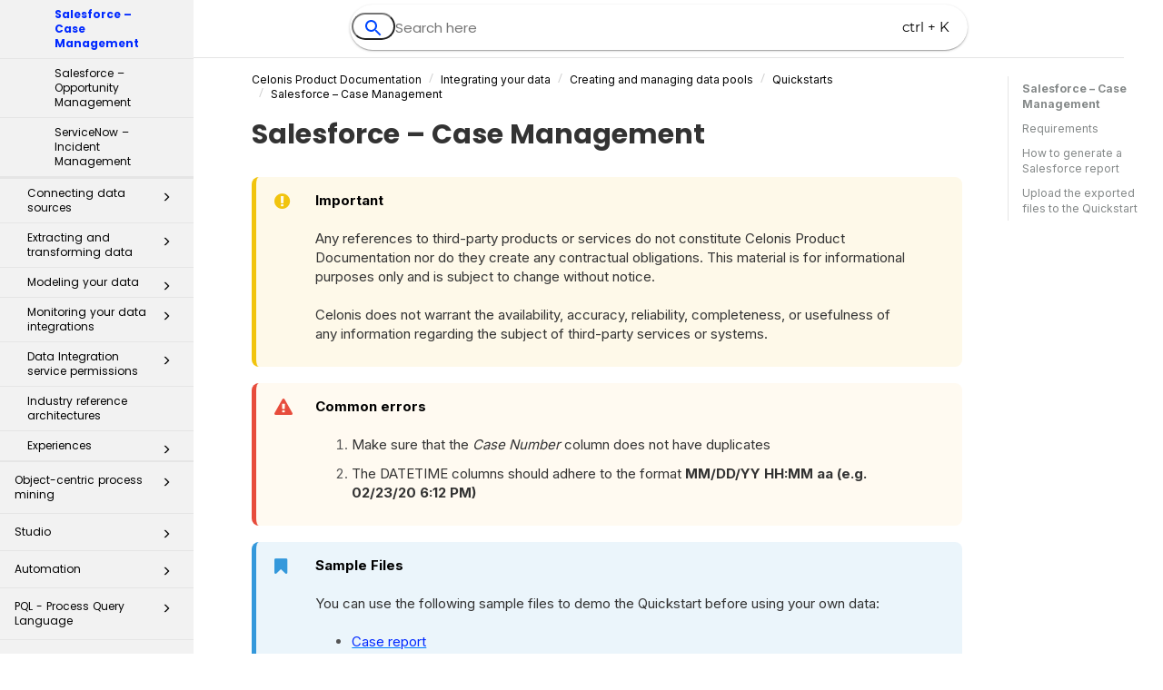

--- FILE ---
content_type: text/html; charset=UTF-8
request_url: https://docs.celonis.com/en/salesforce---case-management.html
body_size: 105935
content:
<!DOCTYPE html>
<html xmlns="http://www.w3.org/1999/xhtml" lang="en" xml:lang="en" dir="ltr"><head><meta http-equiv="Content-Type" content="text/html; charset=UTF-8"/>
<meta http-equiv="x-ua-compatible" content="IE=edge"></meta><meta name="format-detection" content="telephone=no"></meta><meta name="viewport" content="width=device-width, initial-scale=1"></meta><meta name="search" content="algolia"></meta><meta name="use.ic" content="no"></meta><meta name="Celonis" content="Data Integration"></meta><meta name="tocstandalone" content="no"></meta><meta name="theme" content="1"></meta><meta name="search.placeholder" content="Search"></meta><meta name="search.results" content="Search results"></meta><meta name="no.search.results" content="No results found"></meta><script type="text/javascript">
var theme = '1';

			
			window.versionsfile = '';


			window.indexDict = new Array();
			window.store = {};
			window.portalLanguage = 'en';
			window.enterKey = 'none';
			
			
				var fuse_threshold = 0.3;
			
					var local_csh = false;
				
					var anchoroption = true;
				var instantsearch_minlength = 1;
						
			var useanchorlinks = false;
			
				useanchorlinks = true;
				
				var clicktocopy = 'Click to copy link';
				var linkcopied =  'Copied!';
					var collapseTocSectionOnLinkTitleClick = false;
				</script><title>Salesforce – Case Management</title><link rel="stylesheet" type="text/css" href="../css/docbook.css"></link><link rel="stylesheet" type="text/css" href="../css/font-awesome.css"></link><link rel="stylesheet" type="text/css" href="../css/roboto.font.css"></link><link rel="stylesheet" type="text/css" href="../css/theme1.css"></link><link rel="stylesheet" type="text/css" href="../css/theme1-colors.css"></link><link rel="stylesheet" type="text/css" href="../css/content-theme1.css"></link><link rel="stylesheet" type="text/css" href="../css/sm-core-css.css"></link><link rel="stylesheet" type="text/css" href="../css/sm-simple.css"></link><link rel="stylesheet" type="text/css" href="../css/style-print.css"></link><link rel="stylesheet" type="text/css" href="../css/style-common.css"></link><link rel="stylesheet" type="text/css" href="../css/html5.algoliasearch.css"></link><link rel="stylesheet" type="text/css" href="../css/style-modern-tables.css"></link><link rel="stylesheet" type="text/css" href="../css/rwd-table.min.css"></link><link rel="stylesheet" type="text/css" href="../css/graphical-lists.css"></link><link rel="stylesheet" type="text/css" href="../css/layout-custom-style.css"></link><script src="../js/jquery-3/jquery-3.4.1.min.js" type="text/javascript"></script><script src="../js/jquery-migrate-3.4.1.min.js" type="text/javascript"></script><script src="../js/bootstrap.min.js" type="text/javascript"></script><script src="../js/purl.js" type="text/javascript"></script><script src="../js/jquery.smartmenus.js" type="text/javascript"></script><script src="../js/html5-2-mp-common.js" type="text/javascript"></script><script src="../js/html5-2.js" type="text/javascript"></script><script src="../js/checklist.js" type="text/javascript"></script><script src="../js/rwd-table.min.js" type="text/javascript"></script><script src="../js/responsive-tables.js" type="text/javascript"></script><script src="../js/clipboard.min.js" type="text/javascript"></script><script src="../js/anchorlinks.js" type="text/javascript"></script><script src="../js/html5.algoliasearch.js" type="text/javascript"></script><script src="../js/csh.js" type="text/javascript"></script><script src="../js/jquery.paligocode.js" type="text/javascript"></script><script src="../js/highlight-mergehtml-plugin.js" type="text/javascript"></script><script src="../js/layout-custom-script.js" type="text/javascript"></script><meta name="generator" content="Paligo"></meta><link rel="prev" href="oracle-ebs---purchase-to-pay.html" title="Oracle EBS – Purchase to Pay"></link><link rel="next" href="salesforce---case-management.html#UUID-1f8da054-c8af-6ae2-f738-9a2225f2058a_id_SalesforceCaseManagement-Requirements" title="Requirements"></link><link rel="icon" href="/favicon.ico" type="image/x-icon"></link><script type="text/javascript">const containerId = 'GTM-59LXH3F';

						$(document).on('cookies.consented', () => {
							(function(w,d,s,l,i){w[l]=w[l]||[];w[l].push({'gtm.start':
								new Date().getTime(),event:'gtm.js'});var f=d.getElementsByTagName(s)[0],
								j=d.createElement(s),dl=l!='dataLayer'?'&l='+l:'';j.async=true;j.src=
								'https://www.googletagmanager.com/gtm.js?id='+i+dl;f.parentNode.insertBefore(j,f);
							})(window,document,'script','dataLayer',containerId);
						});
					</script><script type="text/javascript" src="../js/cookie-consent.js"></script><link rel="stylesheet" href="https://cdnjs.cloudflare.com/ajax/libs/highlight.js/11.9.0/styles/googlecode.min.css" crossorigin="anonymous" referrerpolicy="no-referrer"></link><script type="text/javascript" src="https://cdnjs.cloudflare.com/ajax/libs/highlight.js/11.9.0/highlight.min.js" crossorigin="anonymous" referrerpolicy="no-referrer"></script><script type="text/javascript">
			$(document).on('ready ajaxComplete', function() {
				
				hljs.addPlugin(mergeHTMLPlugin);
				hljs.configure({'ignoreUnescapedHTML': true});
				
				$('pre:not(.embedcode)').each(function() {
					/**
					 * @type {string}
					 */
					var language = $(this).data('language');

					if (language === 'plaintext' || language === 'text') {
						$(this).addClass(language).addClass('hljs');
						return true;
					}
					else {
						var clone = this.cloneNode(true);
						hljs.highlightElement(clone);
						$(this).empty().append($(clone).contents());
						$(this).attr("class", $(clone).attr("class"));
					}
				});
			});
			</script><script type="text/javascript">var publication_id = 'en-UUID-54c550ad-34d3-95a3-2c06-85dc72434f3d';
var algolia_application_id = 'VT57LVCJ69';
var algolia_search_only_api_key = '5b3515c43823780e6aeecfa8fc4597e9';
var use_breadcrumbs_for_algolia_searchresults = '0';</script><script type="text/javascript" src="https://cdn.jsdelivr.net/algoliasearch/3/algoliasearch.min.js" crossorigin="anonymous" referrerpolicy="no-referrer"></script><script type="text/javascript" src="https://cdn.jsdelivr.net/autocomplete.js/0/autocomplete.jquery.min.js" crossorigin="anonymous" referrerpolicy="no-referrer"></script></head><body class="theme1 page-toc collapsible-sidebar-nav current-toc-section-focus" data-spy="scroll" data-target=".section-nav-container" data-offset="100" data-link-prefix=""><style type="text/css">
            div.skipnav {
            }
            div.skipnav a {
                position: fixed;
                left: -10000px;
                top: 1.5em;
                width: 1px;
                height: 1px;
                overflow: hidden;
            }
            div.skipnav a:focus, div.skipnav a:active, div.skipnav a:hover {
                background: white;
                color: black;
                box-shadow: 5px 5px 5px 0px rgba(0,0,0,0.5);
                position: fixed;
                left: 2em;
                top: 1.5em;
                width: auto;
                height: auto;
                overflow: visible;
                text-decoration: underline;
                z-index: 99999; /* has to be higher than the side panel */
    }
          </style><div class="skipnav"><a href="#content-wrapper">Skip to main content</a></div><header class="site-header"><nav class="site-header-navbar navbar navbar-fixed-top"><div class="navbar-container"><div class="navbar-header"><button type="button" class="navbar-toggle collapsed" data-toggle="collapse" data-target=".site-sidebar" aria-expanded="false" aria-controls="navbar"><span class="sr-only">Toggle navigation</span><span class="icon-bar"></span><span class="icon-bar"></span><span class="icon-bar"></span></button><div id="logotype-container" class="pull-left"><a class="navbar-brand" href="../index.html?lang=en"><img id="logotype-pageheader" src="../css/image/corporate-logo.svg" alt="Corporate logotype" data-role="logotype" class="logo"></img></a></div></div><div class="navbar-collapse collapse" id="navbar"><ul class="top-nav-menu sm sm-simple"><li><a href="https://developer.celonis.com/" class="external-top-nav-link" target="_blank">Celonis Developer Center</a></li><li><a href="https://academy.celonis.com/" class="external-top-nav-link" target="_blank">Celonis Academy</a></li><li><a href="https://community.celonis.com/" class="external-top-nav-link" target="_blank">Community</a></li><li><a href="https://www.celonis.com/trust-center/" class="external-top-nav-link" target="_blank">Celonis Trust Center</a></li></ul></div></div></nav></header><div class="site-body"><div class="site-body-container"><div class="site-body-row"><aside class="site-sidebar"><div class="site-sidebar-header"><button type="button" class="navbar-toggle" aria-controls="nav-site-sidebar"><span class="sr-only">Toggle navigation</span><span class="icon-bar"></span><span class="icon-bar"></span><span class="icon-bar"></span></button><a href="../index.html?lang=en"><img id="logotype-pageheader" src="../css/image/corporate-logo.svg" alt="Corporate logotype" data-role="logotype" class="logo"></img></a></div><form class="site-sidebar-search" autocomplete="off"><input type="text" placeholder="Search" class="form-control search-field" id="aa-search-input"></input></form><ul class="toc nav nav-site-sidebar"><li><a href="release-notes.html" class="topic-link section taxonomy_celonis_release-notes reused-publication" data-origin-id="UUID-e089fe27-beb9-7435-1e3f-a626341aa4e9" data-permalink="release-notes.html" data-topic-level="1" data-relative-prefix="" data-time-modified="01/08/2026" data-publication-date="01/14/2026"><span class="glyphicon"></span> Release Notes</a><ul><li><a href="feature_release_types.html" class="topic-link section taxonomy_celonis_release-notes" data-origin-id="UUID-f9ed929c-fdfa-4ef7-03b3-713a84bb69a9" data-permalink="feature_release_types.html" data-topic-level="1" data-relative-prefix="" data-time-modified="10/06/2025" data-publication-date="01/14/2026"><span class="glyphicon"></span> Feature release types</a><ul><li><a href="private-public-preview.html" class="topic-link section taxonomy_celonis_release-notes" data-origin-id="UUID-c9345d8b-5011-1512-e26d-7e9c1d116a30" data-permalink="private-public-preview.html" data-topic-level="1" data-relative-prefix="" data-time-modified="01/13/2026" data-publication-date="01/14/2026">Features currently in Private Preview and Public Preview</a></li></ul></li><li><a href="upcoming-changes.html" class="topic-link section taxonomy_celonis_release-notes portal-category" data-origin-id="UUID-5b9c5090-603a-e6f3-697d-794cc01baccf" data-permalink="upcoming-changes.html" data-topic-level="1" data-relative-prefix="" data-time-modified="01/12/2026" data-publication-date="01/14/2026">Upcoming changes</a></li><li><a href="release-notes-2026.html" class="topic-link section taxonomy_celonis_release-notes portal-category" data-origin-id="UUID-20bc5884-5acc-1dee-93f3-feebd7414753" data-permalink="release-notes-2026.html" data-topic-level="1" data-relative-prefix="" data-time-modified="01/08/2026" data-publication-date="01/14/2026"><span class="glyphicon"></span> Release Notes 2026</a><ul><li><a href="january-2026-release-notes.html" class="topic-link section taxonomy_celonis_release-notes RNdivider" data-origin-id="UUID-80c95c50-1868-d5a2-4da7-753cb6b5f2ac" data-permalink="january-2026-release-notes.html" data-topic-level="1" data-relative-prefix="" data-time-modified="01/13/2026" data-publication-date="01/14/2026">January 2026 Release Notes</a></li></ul></li><li><a href="release-notes-2025.html" class="topic-link section taxonomy_celonis_release-notes portal-category" data-origin-id="UUID-dc86b725-5ea3-4790-44d4-4221d8cb658b" data-permalink="release-notes-2025.html" data-topic-level="1" data-relative-prefix="" data-time-modified="01/08/2026" data-publication-date="01/14/2026"><span class="glyphicon"></span> Release Notes 2025</a><ul><li><a href="december-2025-release-notes.html" class="topic-link section taxonomy_celonis_release-notes RNdivider" data-origin-id="UUID-51e9c17b-ad44-30bb-4a5f-3293cce5736d" data-permalink="december-2025-release-notes.html" data-topic-level="1" data-relative-prefix="" data-time-modified="01/13/2026" data-publication-date="01/14/2026">December 2025 Release Notes</a></li><li><a href="november-2025-release-notes.html" class="topic-link section taxonomy_celonis_release-notes RNdivider" data-origin-id="UUID-31cb2a0b-149a-db91-fa33-6c71b4e46e15" data-permalink="november-2025-release-notes.html" data-topic-level="1" data-relative-prefix="" data-time-modified="11/27/2025" data-publication-date="01/14/2026">November 2025 Release Notes</a></li><li><a href="october-2025-release-notes.html" class="topic-link section taxonomy_celonis_release-notes" data-origin-id="UUID-50f96c2a-0d32-c3e4-194d-1f08c7738cd7" data-permalink="october-2025-release-notes.html" data-topic-level="1" data-relative-prefix="" data-time-modified="11/25/2025" data-publication-date="01/14/2026">October 2025 Release Notes</a></li><li><a href="september-2025-release-notes.html" class="topic-link section taxonomy_celonis_release-notes" data-origin-id="UUID-8ad0eb9d-0867-243a-b3e3-323df49ff578" data-permalink="september-2025-release-notes.html" data-topic-level="1" data-relative-prefix="" data-time-modified="12/08/2025" data-publication-date="01/14/2026">September 2025 Release Notes</a></li><li><a href="august-2025-release-notes.html" class="topic-link section taxonomy_celonis_release-notes" data-origin-id="UUID-6e761ce2-9013-fa10-6e20-0b9415a0b01c" data-permalink="august-2025-release-notes.html" data-topic-level="1" data-relative-prefix="" data-time-modified="09/08/2025" data-publication-date="01/14/2026">August 2025 Release Notes</a></li><li><a href="july-2025-release-notes.html" class="topic-link section taxonomy_celonis_release-notes" data-origin-id="UUID-2679a903-ad52-5fa5-9e98-225ca97d908c" data-permalink="july-2025-release-notes.html" data-topic-level="1" data-relative-prefix="" data-time-modified="01/08/2026" data-publication-date="01/14/2026">July 2025 Release Notes</a></li><li><a href="june-2025-release-notes.html" class="topic-link section taxonomy_celonis_release-notes" data-origin-id="UUID-a5fafeb4-a660-47ba-b78e-1b041a254d94" data-permalink="june-2025-release-notes.html" data-topic-level="1" data-relative-prefix="" data-time-modified="08/06/2025" data-publication-date="01/14/2026">June 2025 Release Notes</a></li><li><a href="may-2025-release-notes.html" class="topic-link section taxonomy_celonis_release-notes" data-origin-id="UUID-d3d2fa9e-49e0-9eff-8fef-07af1cf3ba46" data-permalink="may-2025-release-notes.html" data-topic-level="1" data-relative-prefix="" data-time-modified="08/12/2025" data-publication-date="01/14/2026">May 2025 Release Notes</a></li><li><a href="april-2025-release-notes.html" class="topic-link section taxonomy_celonis_release-notes" data-origin-id="UUID-d0fa1db2-1997-c69d-0fca-bc66d8b06d88" data-permalink="april-2025-release-notes.html" data-topic-level="1" data-relative-prefix="" data-time-modified="05/15/2025" data-publication-date="01/14/2026">April 2025 Release Notes</a></li><li><a href="march-2025-release-notes.html" class="topic-link section taxonomy_celonis_release-notes RNDivider" data-origin-id="UUID-5e57bc68-5405-c120-12f9-8bc84288a6c1" data-permalink="march-2025-release-notes.html" data-topic-level="1" data-relative-prefix="" data-time-modified="06/30/2025" data-publication-date="01/14/2026">March 2025 Release Notes</a></li><li><a href="february-2025-release-notes.html" class="topic-link section taxonomy_celonis_release-notes" data-origin-id="UUID-12c424fe-88a7-1e10-e6d9-af551122c432" data-permalink="february-2025-release-notes.html" data-topic-level="1" data-relative-prefix="" data-time-modified="02/28/2025" data-publication-date="01/14/2026">February 2025 Release Notes</a></li><li><a href="january-2025-release-notes.html" class="topic-link section taxonomy_celonis_release-notes" data-origin-id="UUID-f3b3841a-86e5-13d3-e6fe-751a77ad5206" data-permalink="january-2025-release-notes.html" data-topic-level="1" data-relative-prefix="" data-time-modified="04/21/2025" data-publication-date="01/14/2026">January 2025 Release Notes</a></li></ul></li><li><a href="release-notes-2024.html" class="topic-link section taxonomy_celonis_release-notes" data-origin-id="UUID-4a1c639e-fbc1-2351-3c11-48e3504791b9" data-permalink="release-notes-2024.html" data-topic-level="1" data-relative-prefix="" data-time-modified="01/08/2025" data-publication-date="01/14/2026"><span class="glyphicon"></span> Release Notes 2024</a><ul><li><a href="december-2024-release-notes.html" class="topic-link section taxonomy_celonis_release-notes" data-origin-id="UUID-36425af9-826e-9b29-eb8f-d28cd44b948b" data-permalink="december-2024-release-notes.html" data-topic-level="1" data-relative-prefix="" data-time-modified="06/06/2025" data-publication-date="01/14/2026">December 2024 Release Notes</a></li><li><a href="november-2024-release-notes.html" class="topic-link section taxonomy_celonis_release-notes" data-origin-id="UUID-ec71ad95-db57-5995-ce38-e9be35134e49" data-permalink="november-2024-release-notes.html" data-topic-level="1" data-relative-prefix="" data-time-modified="11/27/2024" data-publication-date="01/14/2026">November 2024 Release Notes</a></li><li><a href="october-2024-release-notes.html" class="topic-link section taxonomy_celonis_release-notes" data-origin-id="UUID-ed8717b7-0602-0bae-b94f-6ccd406a2484" data-permalink="october-2024-release-notes.html" data-topic-level="1" data-relative-prefix="" data-time-modified="11/08/2024" data-publication-date="01/14/2026">October 2024 Release Notes</a></li><li><a href="september-2024-release-notes.html" class="topic-link section taxonomy_celonis_release-notes" data-origin-id="UUID-c3caad60-8f6c-3e5e-cdf8-600e8cf1b41b" data-permalink="september-2024-release-notes.html" data-topic-level="1" data-relative-prefix="" data-time-modified="01/24/2025" data-publication-date="01/14/2026">September 2024 Release Notes</a></li><li><a href="august-2024-release-notes.html" class="topic-link section taxonomy_celonis_release-notes" data-origin-id="UUID-d7a7db91-90aa-58f9-ef85-e303d696069c" data-permalink="august-2024-release-notes.html" data-topic-level="1" data-relative-prefix="" data-time-modified="08/25/2025" data-publication-date="01/14/2026">August 2024 Release Notes</a></li><li><a href="july-2024-release-notes.html" class="topic-link section taxonomy_celonis_release-notes" data-origin-id="UUID-5cc07edc-773c-2043-f593-d6f65854f563" data-permalink="july-2024-release-notes.html" data-topic-level="1" data-relative-prefix="" data-time-modified="08/25/2025" data-publication-date="01/14/2026">July 2024 Release Notes</a></li><li><a href="june-2024-release-notes.html" class="topic-link section taxonomy_celonis_release-notes" data-origin-id="UUID-913ca43b-0f79-0576-bede-9e2deb06561d" data-permalink="june-2024-release-notes.html" data-topic-level="1" data-relative-prefix="" data-time-modified="08/25/2025" data-publication-date="01/14/2026">June 2024 Release Notes</a></li><li><a href="may-2024-release-notes.html" class="topic-link section taxonomy_celonis_release-notes" data-origin-id="UUID-91446a9f-fe83-f62e-3760-68376d2abb85" data-permalink="may-2024-release-notes.html" data-topic-level="1" data-relative-prefix="" data-time-modified="06/05/2025" data-publication-date="01/14/2026">May 2024 Release Notes</a></li><li><a href="april-2024-release-notes.html" class="topic-link section taxonomy_celonis_release-notes" data-origin-id="UUID-971dd49d-10a2-b32a-5ea4-0253920026bf" data-permalink="april-2024-release-notes.html" data-topic-level="1" data-relative-prefix="" data-time-modified="01/21/2025" data-publication-date="01/14/2026">April 2024 Release Notes</a></li><li><a href="march-2024-release-notes.html" class="topic-link section taxonomy_celonis_release-notes" data-origin-id="UUID-b66d6671-f2f5-166b-bc93-8624e31b3b04" data-permalink="march-2024-release-notes.html" data-topic-level="1" data-relative-prefix="" data-time-modified="04/10/2024" data-publication-date="01/14/2026">March 2024 Release Notes</a></li><li><a href="february-2024-release-notes.html" class="topic-link section taxonomy_celonis_release-notes" data-origin-id="UUID-3b1bbe3e-5149-a464-76cb-d8423a12ec4f" data-permalink="february-2024-release-notes.html" data-topic-level="1" data-relative-prefix="" data-time-modified="08/14/2024" data-publication-date="01/14/2026">February 2024 Release Notes</a></li><li><a href="january-2024-release-notes.html" class="topic-link section taxonomy_celonis_release-notes" data-origin-id="UUID-c7a42f3e-b69b-0976-bf86-61eb046dd696" data-permalink="january-2024-release-notes.html" data-topic-level="1" data-relative-prefix="" data-time-modified="01/21/2025" data-publication-date="01/14/2026">January 2024 Release Notes</a></li></ul></li><li><a href="release-notes-2023.html" class="topic-link section taxonomy_celonis_release-notes" data-origin-id="UUID-d62ad565-3143-0508-1780-158b1d3388ea" data-permalink="release-notes-2023.html" data-topic-level="1" data-relative-prefix="" data-time-modified="09/11/2024" data-publication-date="01/14/2026"><span class="glyphicon"></span> Release Notes 2023</a><ul><li><a href="december-2023-release-notes.html" class="topic-link section taxonomy_celonis_release-notes" data-origin-id="UUID-d81089e7-3b21-ad37-c16c-7f68e99925ac" data-permalink="december-2023-release-notes.html" data-topic-level="1" data-relative-prefix="" data-time-modified="12/28/2023" data-publication-date="01/14/2026">December 2023 Release Notes</a></li><li><a href="november-2023-release-notes.html" class="topic-link section taxonomy_celonis_release-notes" data-origin-id="UUID-49eca295-98f0-2173-ec71-1af4ba517cfc" data-permalink="november-2023-release-notes.html" data-topic-level="1" data-relative-prefix="" data-time-modified="08/16/2024" data-publication-date="01/14/2026">November 2023 Release Notes</a></li><li><a href="october-2023-release-notes.html" class="topic-link section taxonomy_celonis_release-notes" data-origin-id="UUID-45c9eeba-0cc8-0366-0a7b-2f9bf655177f" data-permalink="october-2023-release-notes.html" data-topic-level="1" data-relative-prefix="" data-time-modified="12/15/2023" data-publication-date="01/14/2026">October 2023 Release Notes</a></li><li><a href="september-2023-release-notes.html" class="topic-link section taxonomy_celonis_release-notes" data-origin-id="UUID-d7280f1f-965e-9bc2-fc53-1913b4d662d6" data-permalink="september-2023-release-notes.html" data-topic-level="1" data-relative-prefix="" data-time-modified="10/03/2023" data-publication-date="01/14/2026">September 2023 Release Notes</a></li><li><a href="august-2023-release-notes.html" class="topic-link section taxonomy_celonis_release-notes" data-origin-id="UUID-2a80902f-9d0c-4466-cc40-b91bdffad490" data-permalink="august-2023-release-notes.html" data-topic-level="1" data-relative-prefix="" data-time-modified="09/20/2023" data-publication-date="01/14/2026">August 2023 Release Notes</a></li><li><a href="july-2023-release-notes.html" class="topic-link section taxonomy_celonis_release-notes" data-origin-id="UUID-d90c0fd8-22ed-2b6f-f386-cf9cf5d5c944" data-permalink="july-2023-release-notes.html" data-topic-level="1" data-relative-prefix="" data-time-modified="12/15/2023" data-publication-date="01/14/2026">July 2023 Release Notes</a></li><li><a href="june-2023-release-notes.html" class="topic-link section taxonomy_celonis_release-notes" data-origin-id="UUID-9d8ebc4f-ce5a-0b4b-afad-f4e61f3f4272" data-permalink="june-2023-release-notes.html" data-topic-level="1" data-relative-prefix="" data-time-modified="07/03/2023" data-publication-date="01/14/2026">June 2023 Release Notes</a></li><li><a href="may-2023-release-notes.html" class="topic-link section taxonomy_celonis_release-notes" data-origin-id="UUID-db90282d-6b09-02d1-d827-810cb02d4a3b" data-permalink="may-2023-release-notes.html" data-topic-level="1" data-relative-prefix="" data-time-modified="07/11/2023" data-publication-date="01/14/2026">May 2023 Release Notes</a></li><li><a href="april-2023-release-notes.html" class="topic-link section taxonomy_celonis_release-notes" data-origin-id="UUID-b3c2eb05-e8ca-9816-9cdd-7e4e6944b814" data-permalink="april-2023-release-notes.html" data-topic-level="1" data-relative-prefix="" data-time-modified="04/27/2023" data-publication-date="01/14/2026">April 2023 Release Notes</a></li><li><a href="march-2023-release-notes.html" class="topic-link section taxonomy_celonis_release-notes" data-origin-id="UUID-daab25aa-97ec-c1b2-46f2-0ad16c598d73" data-permalink="march-2023-release-notes.html" data-topic-level="1" data-relative-prefix="" data-time-modified="07/11/2023" data-publication-date="01/14/2026">March 2023 Release Notes</a></li><li><a href="february-2023-release-notes.html" class="topic-link section taxonomy_celonis_release-notes" data-origin-id="UUID-4e1495fb-31ac-990b-5cff-349c90bcac06" data-permalink="february-2023-release-notes.html" data-topic-level="1" data-relative-prefix="" data-time-modified="05/02/2024" data-publication-date="01/14/2026">February 2023 Release Notes</a></li><li><a href="january-2023-release-notes.html" class="topic-link section taxonomy_celonis_release-notes" data-origin-id="UUID-e1ae4886-12a9-9875-c7fd-07d64f6fd5bd" data-permalink="january-2023-release-notes.html" data-topic-level="1" data-relative-prefix="" data-time-modified="10/31/2024" data-publication-date="01/14/2026">January 2023 Release Notes</a></li></ul></li><li><a href="release-notes-2022.html" class="topic-link section taxonomy_celonis_release-notes" data-origin-id="UUID-8ec7e370-b79f-1b26-b2f1-5298d24f62a9" data-permalink="release-notes-2022.html" data-topic-level="1" data-relative-prefix="" data-time-modified="09/11/2024" data-publication-date="01/14/2026"><span class="glyphicon"></span> Release Notes 2022</a><ul><li><a href="december-2022-release-notes.html" class="topic-link section taxonomy_celonis_release-notes" data-origin-id="UUID-b0e45733-973d-a7e7-7040-c024c0e555fd" data-permalink="december-2022-release-notes.html" data-topic-level="1" data-relative-prefix="" data-time-modified="10/31/2024" data-publication-date="01/14/2026">December 2022 Release Notes</a></li><li><a href="november-2022-release-notes.html" class="topic-link section taxonomy_celonis_release-notes" data-origin-id="UUID-6988c3b9-4c48-8d2a-d791-e86d94979c07" data-permalink="november-2022-release-notes.html" data-topic-level="1" data-relative-prefix="" data-time-modified="05/14/2024" data-publication-date="01/14/2026">November 2022 Release Notes</a></li><li><a href="october-2022-release-notes.html" class="topic-link section taxonomy_celonis_release-notes promoted-content" data-origin-id="UUID-dfd70e6b-c114-1755-99ab-12f99c64de93" data-permalink="october-2022-release-notes.html" data-topic-level="1" data-relative-prefix="" data-time-modified="05/09/2024" data-publication-date="01/14/2026">October 2022 Release Notes</a></li><li><a href="september-2022-release-notes.html" class="topic-link section taxonomy_celonis_release-notes promoted-content" data-origin-id="UUID-30f41cee-1116-d128-082d-7ec9798dc667" data-permalink="september-2022-release-notes.html" data-topic-level="1" data-relative-prefix="" data-time-modified="05/14/2024" data-publication-date="01/14/2026">September 2022 Release Notes</a></li><li><a href="august-2022-release-notes.html" class="topic-link section taxonomy_celonis_release-notes promoted-content" data-origin-id="UUID-72caf46d-8302-46e1-e914-1e8a8861e0d3" data-permalink="august-2022-release-notes.html" data-topic-level="1" data-relative-prefix="" data-time-modified="05/09/2024" data-publication-date="01/14/2026">August 2022 Release Notes</a></li><li><a href="july-2022-release-notes.html" class="topic-link section taxonomy_celonis_release-notes promoted-content" data-origin-id="UUID-69bd17b8-b354-2a06-24cc-04fcd4c670eb" data-permalink="july-2022-release-notes.html" data-topic-level="1" data-relative-prefix="" data-time-modified="02/19/2024" data-publication-date="01/14/2026">July 2022 Release Notes</a></li><li><a href="june-2022-release-notes.html" class="topic-link section taxonomy_celonis_release-notes promoted-content" data-origin-id="UUID-67f73ad9-35d6-7206-e23b-6e54dba40dd1" data-permalink="june-2022-release-notes.html" data-topic-level="1" data-relative-prefix="" data-time-modified="02/17/2024" data-publication-date="01/14/2026">June 2022 Release Notes</a></li><li><a href="may-2022-release-notes.html" class="topic-link section taxonomy_celonis_release-notes promoted-content" data-origin-id="UUID-4b370952-4b69-ffba-6790-66c721841145" data-permalink="may-2022-release-notes.html" data-topic-level="1" data-relative-prefix="" data-time-modified="05/18/2023" data-publication-date="01/14/2026">May 2022 Release Notes</a></li><li><a href="april-2022-release-notes.html" class="topic-link section taxonomy_celonis_release-notes promoted-content" data-origin-id="UUID-5eb60002-475d-d92d-fb63-725f16b93050" data-permalink="april-2022-release-notes.html" data-topic-level="1" data-relative-prefix="" data-time-modified="05/26/2022" data-publication-date="01/14/2026">April 2022 Release Notes</a></li><li><a href="march-2022-release-notes.html" class="topic-link section taxonomy_celonis_release-notes promoted-content" data-origin-id="UUID-78f13f4a-7402-ed37-23d3-1cc64a1946d8" data-permalink="march-2022-release-notes.html" data-topic-level="1" data-relative-prefix="" data-time-modified="05/26/2022" data-publication-date="01/14/2026">March 2022 Release Notes</a></li><li><a href="february-2022-release-notes.html" class="topic-link section taxonomy_celonis_release-notes promoted-content" data-origin-id="UUID-b16cc2f9-718f-6e5e-d511-a57a59e35089" data-permalink="february-2022-release-notes.html" data-topic-level="1" data-relative-prefix="" data-time-modified="03/17/2022" data-publication-date="01/14/2026">February 2022 Release Notes</a></li><li><a href="january-2022-release-notes.html" class="topic-link section taxonomy_celonis_release-notes accordian" data-origin-id="UUID-b7aacdb3-eb9d-0f32-0bc9-b0767d01d04c" data-permalink="january-2022-release-notes.html" data-topic-level="1" data-relative-prefix="" data-time-modified="05/03/2022" data-publication-date="01/14/2026">January 2022 Release Notes</a></li><li><a href="december-2021-release-notes.html" class="topic-link section taxonomy_celonis_release-notes accordian" data-origin-id="UUID-190a14e5-592a-44c9-9635-9d2e071e876c" data-permalink="december-2021-release-notes.html" data-topic-level="1" data-relative-prefix="" data-time-modified="03/03/2023" data-publication-date="01/14/2026">December 2021 Release Notes</a></li><li><a href="november-2021-release-notes.html" class="topic-link section taxonomy_celonis_release-notes accordian" data-origin-id="UUID-6acb9796-3cb4-ab94-9529-89f8decf3b34" data-permalink="november-2021-release-notes.html" data-topic-level="1" data-relative-prefix="" data-time-modified="03/17/2022" data-publication-date="01/14/2026">November 2021 Release Notes</a></li></ul></li></ul></li><li><a href="getting-started-with-the-celonis-platform.html" class="topic-link section taxonomy_celonis_getting-started portal-category" data-origin-id="UUID-f44cd440-6ae9-3c3d-0a91-dccb5b86da1f" data-permalink="getting-started-with-the-celonis-platform.html" data-topic-level="1" data-relative-prefix="" data-time-modified="01/08/2026" data-publication-date="01/14/2026"><span class="glyphicon"></span> Getting Started</a><ul><li><a href="managing-your-user-profile.html" class="topic-link section taxonomy_celonis_getting-started original-topic" data-origin-id="UUID-4bf62e0a-c620-a559-7451-354befcb9aba" data-permalink="managing-your-user-profile.html" data-topic-level="1" data-relative-prefix="" data-time-modified="11/20/2025" data-publication-date="01/14/2026">Managing your user profile</a></li><li><a href="troubleshooting--access-to-your-celonis-platform.html" class="topic-link section taxonomy_celonis_admin taxonomy_celonis_getting-started" data-origin-id="UUID-a668255e-a9db-0baa-bbe7-fd42b8658eb7" data-permalink="troubleshooting--access-to-your-celonis-platform.html" data-topic-level="1" data-relative-prefix="" data-time-modified="01/10/2025" data-publication-date="01/14/2026">Troubleshooting: Access to your Celonis Platform</a></li></ul></li><li><a href="admin---settings.html" class="topic-link section taxonomy_celonis_admin" data-origin-id="UUID-d678ca45-e775-ab07-5516-0d63e344807e" data-permalink="admin---settings.html" data-topic-level="1" data-relative-prefix="" data-time-modified="09/08/2025" data-publication-date="01/14/2026"><span class="glyphicon"></span> Admin &amp; Settings</a><ul><li><a href="updating-your-team-name-and-logo.html" class="topic-link section taxonomy_celonis_admin" data-origin-id="UUID-1325496b-7203-469c-904a-1b2ce368fb84" data-permalink="updating-your-team-name-and-logo.html" data-topic-level="1" data-relative-prefix="" data-time-modified="03/17/2025" data-publication-date="01/14/2026">Updating your team name and logo</a></li><li><a href="configuring-your-celonis-platform-security-features.html" class="topic-link section taxonomy_celonis_admin" data-origin-id="UUID-5c7518cb-8d74-5dbe-ae50-d3869f317c31" data-permalink="configuring-your-celonis-platform-security-features.html" data-topic-level="1" data-relative-prefix="" data-time-modified="01/08/2024" data-publication-date="01/14/2026"><span class="glyphicon"></span> Security features</a><ul><li><a href="security-recommendations.html" class="topic-link section taxonomy_celonis_admin" data-origin-id="UUID-72f2cf2d-56f3-800a-9fd5-1a5ed0918efa" data-permalink="security-recommendations.html" data-topic-level="1" data-relative-prefix="" data-time-modified="01/18/2024" data-publication-date="01/14/2026">Security recommendations</a></li><li><a href="team-privacy.html" class="topic-link section taxonomy_celonis_admin" data-origin-id="UUID-edb57852-5981-35dd-4017-6680e9c65101" data-permalink="team-privacy.html" data-topic-level="1" data-relative-prefix="" data-time-modified="01/18/2024" data-publication-date="01/14/2026">Team privacy</a></li><li><a href="open-signup.html" class="topic-link section taxonomy_celonis_admin" data-origin-id="UUID-dfee3232-7865-c861-c735-63e42c00e013" data-permalink="open-signup.html" data-topic-level="1" data-relative-prefix="" data-time-modified="01/18/2024" data-publication-date="01/14/2026">Open signup</a></li><li><a href="ip-based-restrictions.html" class="topic-link section taxonomy_celonis_admin" data-origin-id="UUID-96b4a8ee-a5ec-4cb0-a388-c0bc35025541" data-permalink="ip-based-restrictions.html" data-topic-level="1" data-relative-prefix="" data-time-modified="06/26/2024" data-publication-date="01/14/2026">IP-based restrictions</a></li><li><a href="email-signatures.html" class="topic-link section taxonomy_celonis_admin" data-origin-id="UUID-54538dc6-b93b-8684-f1f7-4a96d2e2eefd" data-permalink="email-signatures.html" data-topic-level="1" data-relative-prefix="" data-time-modified="01/18/2024" data-publication-date="01/14/2026">Email signatures</a></li><li><a href="signing-in.html" class="topic-link section taxonomy_celonis_admin" data-origin-id="UUID-e66e112b-76dc-9d3e-ad2a-aa45540dcae0" data-permalink="signing-in.html" data-topic-level="1" data-relative-prefix="" data-time-modified="04/02/2025" data-publication-date="01/14/2026"><span class="glyphicon"></span> Signing in</a><ul><li><a href="configuring-saml-single-sign-on.html" class="topic-link section taxonomy_celonis_admin" data-origin-id="UUID-2468ea1a-5556-aecc-abb1-5c7f15417870" data-permalink="configuring-saml-single-sign-on.html" data-topic-level="1" data-relative-prefix="" data-time-modified="07/15/2025" data-publication-date="01/14/2026"><span class="glyphicon"></span> Configuring SAML single sign-on</a><ul><li><a href="certificate-management-for-saml-single-sign-on.html" class="topic-link section taxonomy_celonis_admin" data-origin-id="UUID-1b53dd8b-c83f-5e2a-44cb-054ffe927ca1" data-permalink="certificate-management-for-saml-single-sign-on.html" data-topic-level="1" data-relative-prefix="" data-time-modified="06/10/2024" data-publication-date="01/14/2026">Certificate management for SAML single sign-on</a></li></ul></li><li><a href="configuring-oidc-single-sign-on.html" class="topic-link section taxonomy_celonis_admin" data-origin-id="UUID-83b9b3f7-e9a9-08d9-e8bd-f60778a6ffb7" data-permalink="configuring-oidc-single-sign-on.html" data-topic-level="1" data-relative-prefix="" data-time-modified="05/28/2024" data-publication-date="01/14/2026">Configuring OIDC single sign-on</a></li><li><a href="celonis-id.html" class="topic-link section taxonomy_celonis_admin" data-origin-id="UUID-ab1b4653-63a2-2ff6-dc58-98357657b3c7" data-permalink="celonis-id.html" data-topic-level="1" data-relative-prefix="" data-time-modified="03/05/2025" data-publication-date="01/14/2026"><span class="glyphicon"></span> Celonis ID</a><ul><li><a href="two-factor-authentication--2fa-.html" class="topic-link section taxonomy_celonis_admin" data-origin-id="UUID-afffd26c-5450-f9bc-6c3e-869836387427" data-permalink="two-factor-authentication--2fa-.html" data-topic-level="1" data-relative-prefix="" data-time-modified="09/15/2025" data-publication-date="01/14/2026">Two-factor authentication (2FA)</a></li><li><a href="recovery-codes-for-celonis-user-profile.html" class="topic-link section taxonomy_celonis_admin" data-origin-id="UUID-f5f25d60-104d-3f0a-923c-5343ce1aacc2" data-permalink="recovery-codes-for-celonis-user-profile.html" data-topic-level="1" data-relative-prefix="" data-time-modified="12/12/2023" data-publication-date="01/14/2026">Recovery codes</a></li></ul></li></ul></li><li><a href="account-management.html" class="topic-link section taxonomy_celonis_admin" data-origin-id="UUID-46be4794-65c8-434e-0176-64a35d2fe26a" data-permalink="account-management.html" data-topic-level="1" data-relative-prefix="" data-time-modified="10/10/2025" data-publication-date="01/14/2026"><span class="glyphicon"></span> Account management</a><ul><li><a href="configuring-scim-api--preferred-.html" class="topic-link section taxonomy_celonis_admin" data-origin-id="UUID-d56e51f4-bb91-4934-e937-f8c84d1fdacb" data-permalink="configuring-scim-api--preferred-.html" data-topic-level="1" data-relative-prefix="" data-time-modified="10/10/2025" data-publication-date="01/14/2026">Configuring SCIM API</a></li><li><a href="configuring-saml-jit-single-sign-on.html" class="topic-link section taxonomy_celonis_admin" data-origin-id="UUID-7d046d0c-8bd2-1741-e107-cff55631430d" data-permalink="configuring-saml-jit-single-sign-on.html" data-topic-level="1" data-relative-prefix="" data-time-modified="07/30/2025" data-publication-date="01/14/2026">Configuring SAML JIT single sign-on</a></li></ul></li><li><a href="email-signatures-1813520.html" class="topic-link section taxonomy_celonis_admin" data-origin-id="UUID-54538dc6-b93b-8684-f1f7-4a96d2e2eefd" data-permalink="email-signatures-1813520.html" data-topic-level="1" data-relative-prefix="" data-time-modified="01/18/2024" data-publication-date="01/14/2026">Email signatures</a></li><li><a href="session-timeout-settings.html" class="topic-link section taxonomy_celonis_admin" data-origin-id="UUID-5f8ce56d-24c5-b49b-fd49-ae6373199322" data-permalink="session-timeout-settings.html" data-topic-level="1" data-relative-prefix="" data-time-modified="01/18/2024" data-publication-date="01/14/2026">Session timeout settings</a></li></ul></li><li><a href="managing-celonis-platform-permissions.html" class="topic-link section taxonomy_celonis_admin" data-origin-id="UUID-16d83dba-b3e2-c74b-536b-5988dbda0e95" data-permalink="managing-celonis-platform-permissions.html" data-topic-level="1" data-relative-prefix="" data-time-modified="07/30/2025" data-publication-date="01/14/2026"><span class="glyphicon"></span> Permissions</a><ul><li><a href="available-celonis-platform-permissions.html" class="topic-link section taxonomy_celonis_admin" data-origin-id="UUID-7df3d90b-7fea-c1ed-0eca-376aa0f780e9" data-permalink="available-celonis-platform-permissions.html" data-topic-level="1" data-relative-prefix="" data-time-modified="07/30/2025" data-publication-date="01/14/2026">Available permissions</a></li><li><a href="assigning-variable-admin-permissions.html" class="topic-link section taxonomy_celonis_admin" data-origin-id="UUID-b0cae08b-1529-7073-4a46-cf988ed972e3" data-permalink="assigning-variable-admin-permissions.html" data-topic-level="1" data-relative-prefix="" data-time-modified="09/27/2024" data-publication-date="01/14/2026">Variable admin permissions</a></li><li><a href="creating-api-keys.html" class="topic-link section taxonomy_celonis_admin" data-origin-id="UUID-ae0c550f-ce88-ced3-67e4-5227a6941a70" data-permalink="creating-api-keys.html" data-topic-level="1" data-relative-prefix="" data-time-modified="10/10/2025" data-publication-date="01/14/2026">API keys</a></li><li><a href="application-keys.html" class="topic-link section taxonomy_celonis_admin" data-origin-id="UUID-f9e4f66a-2672-c740-e6c4-89c481528fc4" data-permalink="application-keys.html" data-topic-level="1" data-relative-prefix="" data-time-modified="12/09/2025" data-publication-date="01/14/2026">Application keys</a></li><li><a href="viewing-and-exporting-existing-permissions.html" class="topic-link section taxonomy_celonis_admin" data-origin-id="UUID-1c0990e9-0bd0-299b-aff3-4b28a8bcb6a7" data-permalink="viewing-and-exporting-existing-permissions.html" data-topic-level="1" data-relative-prefix="" data-time-modified="08/12/2024" data-publication-date="01/14/2026">Existing permissions</a></li><li><a href="managing-oauth-consent.html" class="topic-link section taxonomy_celonis_admin" data-origin-id="UUID-39c0d71b-a892-7be2-ffbd-d62666bb797e" data-permalink="managing-oauth-consent.html" data-topic-level="1" data-relative-prefix="" data-time-modified="06/28/2024" data-publication-date="01/14/2026">OAuth consent</a></li><li><a href="using-oauth-2-0.html" class="topic-link section taxonomy_celonis_admin" data-origin-id="UUID-be4ff544-4dcc-9eac-6e5c-1dde56383701" data-permalink="using-oauth-2-0.html" data-topic-level="1" data-relative-prefix="" data-time-modified="12/03/2025" data-publication-date="01/14/2026">Using OAuth 2.0</a></li><li><a href="registering-oauth-client.html" class="topic-link section taxonomy_celonis_admin" data-origin-id="UUID-186dbbed-791b-6701-641f-4cb9a264902b" data-permalink="registering-oauth-client.html" data-topic-level="1" data-relative-prefix="" data-time-modified="12/04/2025" data-publication-date="01/14/2026">Registering your OAuth client in the Celonis Platform</a></li><li><a href="downloading-application-key-report.html" class="topic-link section" data-origin-id="UUID-22bf30f7-44ab-7967-ee84-65f72ec4466e" data-permalink="downloading-application-key-report.html" data-topic-level="1" data-relative-prefix="" data-time-modified="12/03/2025" data-publication-date="01/14/2026">Downloading application key report</a></li></ul></li><li><a href="managing-users,-licenses,-and-celonis-platform-activity.html" class="topic-link section taxonomy_celonis_admin" data-origin-id="UUID-ba9fbfc8-6ded-af38-5209-78bdb4d8a1be" data-permalink="managing-users,-licenses,-and-celonis-platform-activity.html" data-topic-level="1" data-relative-prefix="" data-time-modified="08/01/2025" data-publication-date="01/14/2026"><span class="glyphicon"></span> Users, licenses, and activity</a><ul><li><a href="inviting-users-to-your-celonis-platform-team.html" class="topic-link section taxonomy_celonis_admin" data-origin-id="UUID-6adf7e96-9e5d-28c0-a768-6c3c3622e89d" data-permalink="inviting-users-to-your-celonis-platform-team.html" data-topic-level="1" data-relative-prefix="" data-time-modified="02/04/2025" data-publication-date="01/14/2026">Inviting users</a></li><li><a href="managing-existing-users.html" class="topic-link section taxonomy_celonis_admin" data-origin-id="UUID-6fb7de0c-3123-e347-2f68-6d5f0d1d2e48" data-permalink="managing-existing-users.html" data-topic-level="1" data-relative-prefix="" data-time-modified="06/28/2024" data-publication-date="01/14/2026">Managing existing users</a></li><li><a href="creating-and-managing-groups.html" class="topic-link section taxonomy_celonis_admin" data-origin-id="UUID-244a048b-00e9-0987-206d-7259c906997e" data-permalink="creating-and-managing-groups.html" data-topic-level="1" data-relative-prefix="" data-time-modified="12/05/2023" data-publication-date="01/14/2026">Groups</a></li><li><a href="monitoring-your-celonis-platform-license.html" class="topic-link section taxonomy_celonis_admin" data-origin-id="UUID-c960d1c7-a6e9-3957-25b6-7cac77911cee" data-permalink="monitoring-your-celonis-platform-license.html" data-topic-level="1" data-relative-prefix="" data-time-modified="02/07/2025" data-publication-date="01/14/2026">Monitoring licenses</a></li><li><a href="viewing-user-login-history.html" class="topic-link section taxonomy_celonis_admin" data-origin-id="UUID-4ae8d69c-ea17-1c29-f063-f35d9852f13e" data-permalink="viewing-user-login-history.html" data-topic-level="1" data-relative-prefix="" data-time-modified="06/06/2024" data-publication-date="01/14/2026">User login history</a></li><li><a href="platform-adoption-monitor-app.html" class="topic-link section taxonomy_celonis_admin" data-origin-id="UUID-b83a5d08-7e3f-45a9-c65f-d95fc6a37985" data-permalink="platform-adoption-monitor-app.html" data-topic-level="1" data-relative-prefix="" data-time-modified="07/04/2025" data-publication-date="01/14/2026"><span class="glyphicon"></span> Platform Adoption Monitor app</a><ul><li><a href="prerequisites-for-the-platform-adoption-monitor-app.html" class="topic-link section taxonomy_celonis_admin" data-origin-id="UUID-d8c9509f-7e2e-c5d9-ba26-d5731d1d8c32" data-permalink="prerequisites-for-the-platform-adoption-monitor-app.html" data-topic-level="1" data-relative-prefix="" data-time-modified="05/20/2025" data-publication-date="01/14/2026">Prerequisites for the Platform Adoption Monitor app</a></li><li><a href="installing-the-platform-adoption-monitor-app.html" class="topic-link section taxonomy_celonis_admin" data-origin-id="UUID-b883d668-1eea-f9f0-659c-cd8272a6c74d" data-permalink="installing-the-platform-adoption-monitor-app.html" data-topic-level="1" data-relative-prefix="" data-time-modified="07/04/2025" data-publication-date="01/14/2026">Installing the Platform Adoption Monitor App</a></li></ul></li><li><a href="gamification-app.html" class="topic-link section taxonomy_celonis_admin" data-origin-id="UUID-563e455d-7642-b754-9c0e-eede6fda5e0a" data-permalink="gamification-app.html" data-topic-level="1" data-relative-prefix="" data-time-modified="09/10/2025" data-publication-date="01/14/2026"><span class="glyphicon"></span> Gamification App</a><ul><li><a href="gamification-app-user-guide.html" class="topic-link section taxonomy_celonis_admin" data-origin-id="UUID-79158b64-463a-030d-0296-a62d56a4f75e" data-permalink="gamification-app-user-guide.html" data-topic-level="1" data-relative-prefix="" data-time-modified="09/01/2025" data-publication-date="01/14/2026">Gamification App User Guide</a></li><li><a href="best-practices---troubleshooting.html" class="topic-link section taxonomy_celonis_admin" data-origin-id="UUID-f2cd6fe7-914c-42c0-6201-98a670c7c786" data-permalink="best-practices---troubleshooting.html" data-topic-level="1" data-relative-prefix="" data-time-modified="09/17/2025" data-publication-date="01/14/2026">Best Practices &amp; Troubleshooting</a></li></ul></li><li><a href="platform-adoption-dashboard.html" class="topic-link section taxonomy_celonis_admin" data-origin-id="UUID-7eea8b9b-a98b-a1ed-d70a-bbc37e0970f1" data-permalink="platform-adoption-dashboard.html" data-topic-level="1" data-relative-prefix="" data-time-modified="01/08/2026" data-publication-date="01/14/2026">Platform adoption dashboard</a></li><li><a href="enabling-access-to-celonis-process-management--cpm--from-the-celonis-platform.html" class="topic-link section taxonomy_celonis_admin" data-origin-id="UUID-5e08692d-e5be-8afc-a591-a91e48fde825" data-permalink="enabling-access-to-celonis-process-management--cpm--from-the-celonis-platform.html" data-topic-level="1" data-relative-prefix="" data-time-modified="06/11/2025" data-publication-date="01/14/2026">Enabling access to Celonis Process Management</a></li><li><a href="copying-multiple-assets-between-teams.html" class="topic-link section taxonomy_celonis_admin" data-origin-id="UUID-3aa35a52-ed0f-8aa6-4eca-dc8165b98409" data-permalink="copying-multiple-assets-between-teams.html" data-topic-level="1" data-relative-prefix="" data-time-modified="01/13/2026" data-publication-date="01/14/2026">Team-to-team copy</a></li><li><a href="viewing-your-audit-logs.html" class="topic-link section taxonomy_celonis_admin" data-origin-id="UUID-fb20f1dd-109d-4009-cb5b-44b847d62a69" data-permalink="viewing-your-audit-logs.html" data-topic-level="1" data-relative-prefix="" data-time-modified="06/27/2024" data-publication-date="01/14/2026"><span class="glyphicon"></span> Audit logs</a><ul><li><a href="audit-logs---event-details.html" class="topic-link section taxonomy_celonis_admin" data-origin-id="UUID-30659dd0-463f-6bee-a8d2-f4bd869da793" data-permalink="audit-logs---event-details.html" data-topic-level="1" data-relative-prefix="" data-time-modified="12/17/2025" data-publication-date="01/14/2026">Audit logs - Event details</a></li><li><a href="action-flows-audit-logs.html" class="topic-link section taxonomy_celonis_admin" data-origin-id="UUID-9dcdb0cd-7dd5-d27d-2a11-773159dcec9e" data-permalink="action-flows-audit-logs.html" data-topic-level="1" data-relative-prefix="" data-time-modified="01/06/2025" data-publication-date="01/14/2026">Audit logs - Action Flows</a></li><li><a href="connecting-audit-logs.html" class="topic-link section taxonomy_celonis_admin" data-origin-id="UUID-16e889b1-5aa0-3848-1bdd-d8467cc25a69" data-permalink="connecting-audit-logs.html" data-topic-level="1" data-relative-prefix="" data-time-modified="10/10/2025" data-publication-date="01/14/2026">Connecting audit log, login history, members, and Studio adoption APIs to the Celonis Platform</a></li><li><a href="sending-audit-logs-to-splunk.html" class="topic-link section taxonomy_celonis_admin" data-origin-id="UUID-0d720b15-cd58-0cc4-941e-5dae7f2df06d" data-permalink="sending-audit-logs-to-splunk.html" data-topic-level="1" data-relative-prefix="" data-time-modified="07/11/2024" data-publication-date="01/14/2026">Sending audit logs to Splunk</a></li></ul></li><li><a href="implementing-a-user-locking-policy.html" class="topic-link section taxonomy_celonis_admin" data-origin-id="UUID-cb0f318e-1d4a-2933-afe0-0f68794c6024" data-permalink="implementing-a-user-locking-policy.html" data-topic-level="1" data-relative-prefix="" data-time-modified="11/12/2025" data-publication-date="01/14/2026">User locking policy</a></li><li><a href="setting-contact-admins.html" class="topic-link section taxonomy_celonis_admin" data-origin-id="UUID-07278802-dc82-5938-0507-7765ca4e9776" data-permalink="setting-contact-admins.html" data-topic-level="1" data-relative-prefix="" data-time-modified="06/06/2024" data-publication-date="01/14/2026">Setting contact admins</a></li><li><a href="downloading-api-key-usage.html" class="topic-link section taxonomy_celonis_admin" data-origin-id="UUID-2d261894-ad46-b3cd-c677-ab236eb62532" data-permalink="downloading-api-key-usage.html" data-topic-level="1" data-relative-prefix="" data-time-modified="07/31/2025" data-publication-date="01/14/2026">Downloading API key usage</a></li><li><a href="configuring-a-custom-help-link.html" class="topic-link section taxonomy_celonis_admin" data-origin-id="UUID-6f290572-4554-cd39-c27d-1fbc4250871c" data-permalink="configuring-a-custom-help-link.html" data-topic-level="1" data-relative-prefix="" data-time-modified="01/18/2024" data-publication-date="01/14/2026">Custom help link</a></li><li><a href="download-portal.html" class="topic-link section taxonomy_celonis_admin" data-origin-id="UUID-64daac70-33b7-0071-f7d0-2e50531a7b72" data-permalink="download-portal.html" data-topic-level="1" data-relative-prefix="" data-time-modified="06/27/2024" data-publication-date="01/14/2026"><span class="glyphicon"></span> Download portal</a><ul><li><a href="download-portal-security.html" class="topic-link section taxonomy_celonis_admin" data-origin-id="UUID-b4761327-1427-3410-0eba-d779d5110ff8" data-permalink="download-portal-security.html" data-topic-level="1" data-relative-prefix="" data-time-modified="08/06/2024" data-publication-date="01/14/2026">Download Portal file security</a></li></ul></li><li><a href="managing-your-system-notifications.html" class="topic-link section taxonomy_celonis_admin" data-origin-id="UUID-68319984-2b45-8de5-64ec-afe70fd9633c" data-permalink="managing-your-system-notifications.html" data-topic-level="1" data-relative-prefix="" data-time-modified="12/04/2024" data-publication-date="01/14/2026">System notifications</a></li></ul></li><li><a href="ai-settings.html" class="topic-link section taxonomy_celonis_admin" data-origin-id="UUID-75c4180e-e463-345c-3f82-e28f6d71a75b" data-permalink="ai-settings.html" data-topic-level="1" data-relative-prefix="" data-time-modified="12/02/2025" data-publication-date="01/14/2026">AI Settings</a></li><li><a href="on-prem-clients.html" class="topic-link section taxonomy_celonis_admin" data-origin-id="UUID-1a89c5fb-1220-dc09-5f12-78d7b695e244" data-permalink="on-prem-clients.html" data-topic-level="1" data-relative-prefix="" data-time-modified="05/09/2025" data-publication-date="01/14/2026"><span class="glyphicon"></span> On-premise clients (OPC)</a><ul><li><a href="it-architecture-overview.html" class="topic-link section taxonomy_celonis_admin original-topic" data-origin-id="UUID-ba4f7efd-1bb4-2713-b8cd-55511d0130a8" data-permalink="it-architecture-overview.html" data-topic-level="1" data-relative-prefix="" data-time-modified="04/26/2024" data-publication-date="01/14/2026">Overview</a></li><li><a href="installing-on-prem-clients.html" class="topic-link section taxonomy_celonis_admin" data-origin-id="UUID-73ac48b5-8605-518c-31e1-2c5980ca190f" data-permalink="installing-on-prem-clients.html" data-topic-level="1" data-relative-prefix="" data-time-modified="05/15/2025" data-publication-date="01/14/2026"><span class="glyphicon"></span> Installing</a><ul><li><a href="on-prem-client-system-requirements.html" class="topic-link section taxonomy_celonis_admin original-topic" data-origin-id="UUID-e3812c6d-eea2-52a0-c261-c86d908f3c64" data-permalink="on-prem-client-system-requirements.html" data-topic-level="1" data-relative-prefix="" data-time-modified="07/24/2025" data-publication-date="01/14/2026">System requirements</a></li><li><a href="installing-on-prem-clients-on-windows.html" class="topic-link section taxonomy_celonis_admin" data-origin-id="UUID-901bf4d9-6359-af57-763a-df5edc673316" data-permalink="installing-on-prem-clients-on-windows.html" data-topic-level="1" data-relative-prefix="" data-time-modified="09/16/2025" data-publication-date="01/14/2026">Installing on Windows</a></li><li><a href="installing-on-prem-clients-on-linux.html" class="topic-link section taxonomy_celonis_admin" data-origin-id="UUID-e3e6347e-fc95-c883-72d2-a487d2333d4a" data-permalink="installing-on-prem-clients-on-linux.html" data-topic-level="1" data-relative-prefix="" data-time-modified="10/15/2024" data-publication-date="01/14/2026">Installing on Linux</a></li><li><a href="installing-on-prem-clients-on-macos.html" class="topic-link section taxonomy_celonis_admin" data-origin-id="UUID-d7908855-63fe-bc07-779b-37ca2708fa5f" data-permalink="installing-on-prem-clients-on-macos.html" data-topic-level="1" data-relative-prefix="" data-time-modified="07/10/2024" data-publication-date="01/14/2026">Installing on MacOS</a></li><li><a href="authenticating-on-prem-clients-manually.html" class="topic-link section taxonomy_celonis_admin" data-origin-id="UUID-198254f3-65ac-ae82-b1ac-04c0dc5036d4" data-permalink="authenticating-on-prem-clients-manually.html" data-topic-level="1" data-relative-prefix="" data-time-modified="08/13/2025" data-publication-date="01/14/2026">Manual authentication</a></li><li><a href="on-prem-clients-installation-faq.html" class="topic-link section taxonomy_celonis_admin" data-origin-id="UUID-16279406-cdc1-9412-0f14-9ce6302aad2d" data-permalink="on-prem-clients-installation-faq.html" data-topic-level="1" data-relative-prefix="" data-time-modified="12/05/2025" data-publication-date="01/14/2026">FAQ</a></li><li><a href="troubleshooting-on-prem-clients-installation.html" class="topic-link section taxonomy_celonis_admin" data-origin-id="UUID-f4d1cf2d-5c4a-a915-92e7-2bd119b8337a" data-permalink="troubleshooting-on-prem-clients-installation.html" data-topic-level="1" data-relative-prefix="" data-time-modified="09/24/2025" data-publication-date="01/14/2026">Troubleshooting</a></li></ul></li><li><a href="using-proxy-with-on-prem-clients.html" class="topic-link section taxonomy_celonis_archived" data-origin-id="UUID-7a07c4c5-26c6-22fb-c8ae-f2674a4d9200" data-permalink="using-proxy-with-on-prem-clients.html" data-topic-level="1" data-relative-prefix="" data-time-modified="05/06/2024" data-publication-date="01/14/2026">Using proxy</a></li><li><a href="on-prem-clients-encryption.html" class="topic-link section taxonomy_celonis_admin" data-origin-id="UUID-939a5115-b64d-7de4-de3f-1e37dfe5bd50" data-permalink="on-prem-clients-encryption.html" data-topic-level="1" data-relative-prefix="" data-time-modified="04/25/2024" data-publication-date="01/14/2026">Encryption</a></li><li><a href="managing-on-prem-clients.html" class="topic-link section taxonomy_celonis_admin" data-origin-id="UUID-a511f081-8610-e6f8-ea5c-3ab33677a76e" data-permalink="managing-on-prem-clients.html" data-topic-level="1" data-relative-prefix="" data-time-modified="06/28/2024" data-publication-date="01/14/2026">Managing</a></li><li><a href="creating-on-prem-system-connections.html" class="topic-link section taxonomy_celonis_admin" data-origin-id="UUID-eeb504aa-b359-3fac-6c6e-4cf1356ac5a8" data-permalink="creating-on-prem-system-connections.html" data-topic-level="1" data-relative-prefix="" data-time-modified="06/28/2024" data-publication-date="01/14/2026">Creating on-prem system connections</a></li><li><a href="setting-up-the-agents-with-snc.html" class="topic-link section taxonomy_celonis_admin" data-origin-id="UUID-74dce828-4035-a21d-7fc3-9129acff86e8" data-permalink="setting-up-the-agents-with-snc.html" data-topic-level="1" data-relative-prefix="" data-time-modified="09/17/2025" data-publication-date="01/14/2026">Setting up the agents with SNC</a></li><li><a href="on-prem-client-logs.html" class="topic-link section taxonomy_celonis_admin" data-origin-id="UUID-42b18b65-124d-9527-04de-b77c6b5c1c17" data-permalink="on-prem-client-logs.html" data-topic-level="1" data-relative-prefix="" data-time-modified="10/07/2025" data-publication-date="01/14/2026">On-prem client logs</a></li><li><a href="uninstalling-on-prem-clients.html" class="topic-link section taxonomy_celonis_admin" data-origin-id="UUID-6cde3976-5636-f4bb-2802-2e644acf90e1" data-permalink="uninstalling-on-prem-clients.html" data-topic-level="1" data-relative-prefix="" data-time-modified="09/02/2024" data-publication-date="01/14/2026"><span class="glyphicon"></span> Uninstalling</a><ul><li><a href="uninstalling-on-prem-clients-on-windows.html" class="topic-link section taxonomy_celonis_admin" data-origin-id="UUID-6291045a-ee4d-497f-ba1c-d1917093e727" data-permalink="uninstalling-on-prem-clients-on-windows.html" data-topic-level="1" data-relative-prefix="" data-time-modified="09/02/2024" data-publication-date="01/14/2026">Uninstalling on Windows</a></li><li><a href="uninstalling-on-prem-clients-on-linux.html" class="topic-link section taxonomy_celonis_admin" data-origin-id="UUID-0acf1cc8-f101-5e85-3b30-29ff4a7f5dd3" data-permalink="uninstalling-on-prem-clients-on-linux.html" data-topic-level="1" data-relative-prefix="" data-time-modified="09/02/2024" data-publication-date="01/14/2026">Uninstalling on Linux</a></li><li><a href="uninstalling-on-prem-clients-on-macos.html" class="topic-link section taxonomy_celonis_admin" data-origin-id="UUID-2d7caf82-7ee3-d4c9-51dc-a6bcf4d19a29" data-permalink="uninstalling-on-prem-clients-on-macos.html" data-topic-level="1" data-relative-prefix="" data-time-modified="08/22/2024" data-publication-date="01/14/2026">Uninstalling on MacOS</a></li></ul></li></ul></li></ul></li><li><a href="data-integration.html" class="topic-link section taxonomy_celonis_data-integration" data-origin-id="UUID-600030da-f850-29bd-15d2-5c760de0482d" data-permalink="data-integration.html" data-topic-level="1" data-relative-prefix="" data-time-modified="09/29/2025" data-publication-date="01/14/2026"><span class="glyphicon"></span> Data Integration</a><ul><li><a href="creating-and-managing-data-pools.html" class="topic-link section taxonomy_celonis_data-integration" data-origin-id="UUID-8b5ebca1-ed8a-5c8f-e741-c376cfb5247d" data-permalink="creating-and-managing-data-pools.html" data-topic-level="1" data-relative-prefix="" data-time-modified="10/09/2025" data-publication-date="01/14/2026"><span class="glyphicon"></span> Creating and managing data pools</a><ul><li><a href="data-pool-versioning.html" class="topic-link section taxonomy_celonis_data-integration" data-origin-id="UUID-22ffec2b-6ce2-6406-b7cb-e33b1679f8b4" data-permalink="data-pool-versioning.html" data-topic-level="1" data-relative-prefix="" data-time-modified="04/25/2025" data-publication-date="01/14/2026">Versioning</a></li><li><a href="data-pool-parameters.html" class="topic-link section taxonomy_celonis_data-integration" data-origin-id="UUID-705c50b8-c12a-569b-201c-cf1edb408444" data-permalink="data-pool-parameters.html" data-topic-level="1" data-relative-prefix="" data-time-modified="03/18/2025" data-publication-date="01/14/2026">Data pool parameters</a></li><li><a href="sharing-data-between-data-pools.html" class="topic-link section taxonomy_celonis_data-integration" data-origin-id="UUID-eefefc65-3b9f-60d1-b913-9c51e568ed3e" data-permalink="sharing-data-between-data-pools.html" data-topic-level="1" data-relative-prefix="" data-time-modified="03/18/2025" data-publication-date="01/14/2026">Sharing data between data pools</a></li><li><a href="process-connector-installation.html" class="topic-link section taxonomy_celonis_data-integration" data-origin-id="UUID-df1f0e27-2579-3a92-bab1-fc02bbb51c79" data-permalink="process-connector-installation.html" data-topic-level="1" data-relative-prefix="" data-time-modified="04/09/2024" data-publication-date="01/14/2026">Using process connector templates</a></li><li><a href="quickstarts.html" class="topic-link section taxonomy_celonis_data-integration" data-origin-id="UUID-cec69483-8ce6-c054-ca2d-1eedf89e2255" data-permalink="quickstarts.html" data-topic-level="1" data-relative-prefix="" data-time-modified="05/15/2024" data-publication-date="01/14/2026"><span class="glyphicon"></span> Quickstarts</a><ul><li><a href="event-logs--file-upload-.html" class="topic-link section taxonomy_celonis_data-integration original-topic" data-origin-id="UUID-69a670be-c144-c8fb-ba64-1e234c78c065" data-permalink="event-logs--file-upload-.html" data-topic-level="1" data-relative-prefix="" data-time-modified="04/10/2024" data-publication-date="01/14/2026">Event Logs (File upload)</a></li><li><a href="google-sheets.html" class="topic-link section taxonomy_celonis_data-integration original-topic" data-origin-id="UUID-ea8d863c-182c-99f9-6e9a-8f8745878967" data-permalink="google-sheets.html" data-topic-level="1" data-relative-prefix="" data-time-modified="03/14/2025" data-publication-date="01/14/2026">Google Sheets</a></li><li><a href="importing-from-csv-and-xlsx-with-quickstarts.html" class="topic-link section taxonomy_celonis_data-integration" data-origin-id="UUID-070d91da-9a78-130a-23e9-bf5126799ee4" data-permalink="importing-from-csv-and-xlsx-with-quickstarts.html" data-topic-level="1" data-relative-prefix="" data-time-modified="12/12/2023" data-publication-date="01/14/2026">CSV and XLSX</a></li><li><a href="importing-from-extensible-event-stream-with-quickstarts.html" class="topic-link section taxonomy_celonis_data-integration" data-origin-id="UUID-2de60026-9e8d-15ad-93c9-535bd5fdab05" data-permalink="importing-from-extensible-event-stream-with-quickstarts.html" data-topic-level="1" data-relative-prefix="" data-time-modified="05/15/2024" data-publication-date="01/14/2026">Extensible Event Stream (XES)</a></li><li><a href="understanding-date-and-time-formats.html" class="topic-link section taxonomy_celonis_data-integration" data-origin-id="UUID-64444b20-b38d-9321-72a2-25e0bc6382ad" data-permalink="understanding-date-and-time-formats.html" data-topic-level="1" data-relative-prefix="" data-time-modified="08/02/2023" data-publication-date="01/14/2026">Understanding date and time formats</a></li><li><a href="getting-started-with-the-sap-accounts-payable-quickstart.html" class="topic-link section taxonomy_celonis_data-integration original-topic" data-origin-id="UUID-e5ec603f-34b0-e182-49a7-280ac521fff5" data-permalink="getting-started-with-the-sap-accounts-payable-quickstart.html" data-topic-level="1" data-relative-prefix="" data-time-modified="12/17/2024" data-publication-date="01/14/2026">SAP - Accounts Payable</a></li><li><a href="getting-started-with-the-sap-order-to-cash-quickstart.html" class="topic-link section taxonomy_celonis_data-integration original-topic" data-origin-id="UUID-ce75c42a-b3c1-b0dc-78ee-0a685c3a03ab" data-permalink="getting-started-with-the-sap-order-to-cash-quickstart.html" data-topic-level="1" data-relative-prefix="" data-time-modified="12/17/2024" data-publication-date="01/14/2026">SAP – Order to Cash</a></li><li><a href="getting-started-with-the-sap-purchase-to-pay-quickstart.html" class="topic-link section taxonomy_celonis_data-integration original-topic" data-origin-id="UUID-147294d5-58d2-46e5-d2d2-1fd94d535d6c" data-permalink="getting-started-with-the-sap-purchase-to-pay-quickstart.html" data-topic-level="1" data-relative-prefix="" data-time-modified="12/17/2024" data-publication-date="01/14/2026">SAP – Purchase to Pay</a></li><li><a href="sap---accounts-receivable.html" class="topic-link section taxonomy_celonis_data-integration original-topic" data-origin-id="UUID-c2ce6706-0874-bcee-a2f8-13a33175942f" data-permalink="sap---accounts-receivable.html" data-topic-level="1" data-relative-prefix="" data-time-modified="12/17/2024" data-publication-date="01/14/2026">SAP – Accounts Receivable</a></li><li><a href="oracle-ebs---accounts-payable.html" class="topic-link section taxonomy_celonis_data-integration original-topic" data-origin-id="UUID-1e6e23ff-683c-bf28-add7-483fc9fd91ec" data-permalink="oracle-ebs---accounts-payable.html" data-topic-level="1" data-relative-prefix="" data-time-modified="04/08/2024" data-publication-date="01/14/2026">Oracle EBS – Accounts Payable</a></li><li><a href="oracle-ebs---order-to-cash.html" class="topic-link section taxonomy_celonis_data-integration original-topic" data-origin-id="UUID-a571465c-2546-6631-ce1a-9741e13dbd26" data-permalink="oracle-ebs---order-to-cash.html" data-topic-level="1" data-relative-prefix="" data-time-modified="04/08/2024" data-publication-date="01/14/2026">Oracle EBS – Order to Cash</a></li><li><a href="oracle-ebs---purchase-to-pay.html" class="topic-link section taxonomy_celonis_data-integration original-topic" data-origin-id="UUID-f1669f7b-c5a2-cadf-a382-167a1eebe39a" data-permalink="oracle-ebs---purchase-to-pay.html" data-topic-level="1" data-relative-prefix="" data-time-modified="04/08/2024" data-publication-date="01/14/2026">Oracle EBS – Purchase to Pay</a></li><li><a href="salesforce---case-management.html" class="topic-link section taxonomy_celonis_data-integration original-topic" data-origin-id="UUID-9507c3df-d917-4ac9-44b3-86c02ce16203" data-permalink="salesforce---case-management.html" data-topic-level="1" data-relative-prefix="" data-time-modified="02/09/2024" data-publication-date="01/14/2026">Salesforce – Case Management</a></li><li><a href="salesforce---opportunity-management.html" class="topic-link section taxonomy_celonis_data-integration original-topic" data-origin-id="UUID-4641e80e-6c62-73ab-d6d6-4be23422f951" data-permalink="salesforce---opportunity-management.html" data-topic-level="1" data-relative-prefix="" data-time-modified="11/05/2025" data-publication-date="01/14/2026">Salesforce – Opportunity Management</a></li><li><a href="servicenow---incident-management.html" class="topic-link section taxonomy_celonis_data-integration original-topic" data-origin-id="UUID-23e62d36-f8ac-840b-3878-cdd9744491d6" data-permalink="servicenow---incident-management.html" data-topic-level="1" data-relative-prefix="" data-time-modified="04/09/2024" data-publication-date="01/14/2026">ServiceNow – Incident Management</a></li></ul></li></ul></li><li><a href="connecting-data-sources.html" class="topic-link section taxonomy_celonis_data-integration" data-origin-id="UUID-0ae7bf84-be52-8a90-eeba-0895a4450579" data-permalink="connecting-data-sources.html" data-topic-level="1" data-relative-prefix="" data-time-modified="12/10/2025" data-publication-date="01/14/2026"><span class="glyphicon"></span> Connecting data sources</a><ul><li><a href="connection-catalog.html" class="topic-link section taxonomy_celonis_data-integration" data-origin-id="UUID-488787ee-97d5-2482-8d90-d6878daf86fc" data-permalink="connection-catalog.html" data-topic-level="1" data-relative-prefix="" data-time-modified="01/07/2026" data-publication-date="01/14/2026">Connection catalog</a></li><li><a href="managing-data-connections.html" class="topic-link section taxonomy_celonis_data-integration" data-origin-id="UUID-c1420439-713f-df0c-6d6f-e29307ef4dd6" data-permalink="managing-data-connections.html" data-topic-level="1" data-relative-prefix="" data-time-modified="09/12/2025" data-publication-date="01/14/2026">Managing data connections</a></li><li><a href="connecting-to-applications.html" class="topic-link section taxonomy_celonis_data-integration" data-origin-id="UUID-d94e9483-2030-07e8-31c0-b343696cd463" data-permalink="connecting-to-applications.html" data-topic-level="1" data-relative-prefix="" data-time-modified="09/24/2025" data-publication-date="01/14/2026"><span class="glyphicon"></span> Applications</a><ul><li><a href="connecting-to-amazon-s3.html" class="topic-link section taxonomy_celonis_data-integration" data-origin-id="UUID-ef69e6fb-6afe-10b9-76dd-27dfda3ff2fa" data-permalink="connecting-to-amazon-s3.html" data-topic-level="1" data-relative-prefix="" data-time-modified="10/17/2025" data-publication-date="01/14/2026">Amazon S3</a></li><li><a href="connecting-to-bamboo.html" class="topic-link section taxonomy_celonis_data-integration" data-origin-id="UUID-0e91a196-8629-a5ef-2016-2a42e767dd84" data-permalink="connecting-to-bamboo.html" data-topic-level="1" data-relative-prefix="" data-time-modified="10/17/2025" data-publication-date="01/14/2026">Bamboo</a></li><li><a href="connecting-to-bitbucket.html" class="topic-link section taxonomy_celonis_data-integration" data-origin-id="UUID-2bfdc2fd-4a68-2ef5-c647-686b31b9974d" data-permalink="connecting-to-bitbucket.html" data-topic-level="1" data-relative-prefix="" data-time-modified="10/17/2025" data-publication-date="01/14/2026">Bitbucket</a></li><li><a href="connecting-to-celonis-platform-adoption.html" class="topic-link section taxonomy_celonis_data-integration" data-origin-id="UUID-05254e5d-466c-7126-d811-581d796cbc76" data-permalink="connecting-to-celonis-platform-adoption.html" data-topic-level="1" data-relative-prefix="" data-time-modified="10/10/2025" data-publication-date="01/14/2026">Celonis Platform Adoption</a></li><li><a href="connecting-to-conexiom.html" class="topic-link section taxonomy_celonis_data-integration" data-origin-id="UUID-92e69cfa-3e57-31be-a8c7-5c642a615ef7" data-permalink="connecting-to-conexiom.html" data-topic-level="1" data-relative-prefix="" data-time-modified="10/17/2025" data-publication-date="01/14/2026">Conexiom</a></li><li><a href="connecting-to-confluence.html" class="topic-link section taxonomy_celonis_data-integration" data-origin-id="UUID-fa4f6bd7-d092-f3c9-4665-ba67cb756764" data-permalink="connecting-to-confluence.html" data-topic-level="1" data-relative-prefix="" data-time-modified="10/17/2025" data-publication-date="01/14/2026">Confluence</a></li><li><a href="connecting-to-coupa.html" class="topic-link section taxonomy_celonis_data-integration" data-origin-id="UUID-ae687f2c-7c73-5962-235f-8517f426c69a" data-permalink="connecting-to-coupa.html" data-topic-level="1" data-relative-prefix="" data-time-modified="10/30/2025" data-publication-date="01/14/2026"><span class="glyphicon"></span> Coupa</a><ul><li><a href="adding-custom-tables-and-columns-to-coupa-extraction.html" class="topic-link section taxonomy_celonis_data-integration" data-origin-id="UUID-34da629b-6fbf-bf06-afd8-e7e2626a981c" data-permalink="adding-custom-tables-and-columns-to-coupa-extraction.html" data-topic-level="1" data-relative-prefix="" data-time-modified="10/15/2025" data-publication-date="01/14/2026">Adding custom tables and columns to Coupa extraction</a></li></ul></li><li><a href="connecting-to-ecovadis.html" class="topic-link section taxonomy_celonis_data-integration" data-origin-id="UUID-6bd8e6c0-f926-28ac-4c7c-b083e6d9a413" data-permalink="connecting-to-ecovadis.html" data-topic-level="1" data-relative-prefix="" data-time-modified="10/17/2025" data-publication-date="01/14/2026">EcoVadis</a></li><li><a href="connecting-to-gmail.html" class="topic-link section taxonomy_celonis_data-integration" data-origin-id="UUID-301ba8ce-37d3-f2ea-96f3-d20a38303a6d" data-permalink="connecting-to-gmail.html" data-topic-level="1" data-relative-prefix="" data-time-modified="10/17/2025" data-publication-date="01/14/2026">Gmail</a></li><li><a href="connecting-to-google-calendar.html" class="topic-link section taxonomy_celonis_data-integration" data-origin-id="UUID-d9750e43-96a0-3b33-fa96-8fcf9b04682f" data-permalink="connecting-to-google-calendar.html" data-topic-level="1" data-relative-prefix="" data-time-modified="10/17/2025" data-publication-date="01/14/2026">Google Calendar</a></li><li><a href="connecting-to-google-sheets.html" class="topic-link section taxonomy_celonis_data-integration" data-origin-id="UUID-9cdeec8b-b1a0-8874-e81b-52e4109e0b16" data-permalink="connecting-to-google-sheets.html" data-topic-level="1" data-relative-prefix="" data-time-modified="10/17/2025" data-publication-date="01/14/2026">Google Sheets</a></li><li><a href="connecting-to-greenhouse.html" class="topic-link section taxonomy_celonis_data-integration" data-origin-id="UUID-9ab9dd7c-7597-8f73-d94d-2e7a63f3929f" data-permalink="connecting-to-greenhouse.html" data-topic-level="1" data-relative-prefix="" data-time-modified="10/17/2025" data-publication-date="01/14/2026">Greenhouse</a></li><li><a href="connecting-to-happyfox.html" class="topic-link section taxonomy_celonis_data-integration" data-origin-id="UUID-6d2a9d6e-2fbc-c79c-8ebb-5463e5500724" data-permalink="connecting-to-happyfox.html" data-topic-level="1" data-relative-prefix="" data-time-modified="10/17/2025" data-publication-date="01/14/2026">HappyFox</a></li><li><a href="connecting-to-ironclad.html" class="topic-link section taxonomy_celonis_data-integration" data-origin-id="UUID-b851fdaa-7469-d09f-285a-f6199397c403" data-permalink="connecting-to-ironclad.html" data-topic-level="1" data-relative-prefix="" data-time-modified="10/17/2025" data-publication-date="01/14/2026">Ironclad</a></li><li><a href="connecting-to-jira-cloud.html" class="topic-link section taxonomy_celonis_data-integration" data-origin-id="UUID-21a0e261-d84c-af58-187a-49c5f5b40e72" data-permalink="connecting-to-jira-cloud.html" data-topic-level="1" data-relative-prefix="" data-time-modified="10/17/2025" data-publication-date="01/14/2026">Jira Cloud</a></li><li><a href="connecting-to-microsoft-dynamics-365-crm.html" class="topic-link section taxonomy_celonis_data-integration" data-origin-id="UUID-cb19a2ad-e0e2-0ad5-3ea9-d9f1fe3e9af4" data-permalink="connecting-to-microsoft-dynamics-365-crm.html" data-topic-level="1" data-relative-prefix="" data-time-modified="10/30/2025" data-publication-date="01/14/2026">Microsoft Dynamics 365 CRM</a></li><li><a href="connecting-to-microsoft-dynamics-365-fo.html" class="topic-link section taxonomy_celonis_data-integration" data-origin-id="UUID-07599816-5d9d-f441-1878-cd08ca6ecc06" data-permalink="connecting-to-microsoft-dynamics-365-fo.html" data-topic-level="1" data-relative-prefix="" data-time-modified="10/30/2025" data-publication-date="01/14/2026">Microsoft Dynamics 365 F&amp;O</a></li><li><a href="connecting-to-microsoft-fabric.html" class="topic-link section taxonomy_celonis_data-integration" data-origin-id="UUID-cb0fa014-435f-f80c-d517-14da6010e5a6" data-permalink="connecting-to-microsoft-fabric.html" data-topic-level="1" data-relative-prefix="" data-time-modified="10/28/2025" data-publication-date="01/14/2026">Microsoft Fabric</a></li><li><a href="connecting-to-oracle-bi-publisher.html" class="topic-link section taxonomy_celonis_data-integration" data-origin-id="UUID-4acb8748-3082-8240-70a3-b38b1fe00489" data-permalink="connecting-to-oracle-bi-publisher.html" data-topic-level="1" data-relative-prefix="" data-time-modified="10/17/2025" data-publication-date="01/14/2026">Oracle BI Publisher</a></li><li><a href="connecting-to-oracle-fusion-cloud-applications.html" class="topic-link section taxonomy_celonis_data-integration" data-origin-id="UUID-82c837ab-4aea-3f2a-1b85-9ac9c06205a8" data-permalink="connecting-to-oracle-fusion-cloud-applications.html" data-topic-level="1" data-relative-prefix="" data-time-modified="10/17/2025" data-publication-date="01/14/2026"><span class="glyphicon"></span> Oracle Fusion Cloud</a><ul><li><a href="connecting-to-oracle-fusion-cloud-bicc.html" class="topic-link section taxonomy_celonis_data-integration" data-origin-id="UUID-67eb8299-c714-13c3-5117-2a75c9ce9d30" data-permalink="connecting-to-oracle-fusion-cloud-bicc.html" data-topic-level="1" data-relative-prefix="" data-time-modified="10/17/2025" data-publication-date="01/14/2026">Oracle Fusion Cloud BICC</a></li><li><a href="connecting-to-oracle-fusion-cloud-rest.html" class="topic-link section taxonomy_celonis_data-integration" data-origin-id="UUID-f44ccfbe-cb3d-5150-3974-d56551f57bcc" data-permalink="connecting-to-oracle-fusion-cloud-rest.html" data-topic-level="1" data-relative-prefix="" data-time-modified="10/17/2025" data-publication-date="01/14/2026">Oracle Fusion Cloud REST</a></li></ul></li><li><a href="connecting-to-rossum.html" class="topic-link section taxonomy_celonis_data-integration" data-origin-id="UUID-4db37a80-2a9d-eb1c-df82-cc7970f2bdbc" data-permalink="connecting-to-rossum.html" data-topic-level="1" data-relative-prefix="" data-time-modified="10/17/2025" data-publication-date="01/14/2026">Rossum</a></li><li><a href="connecting-to-salesforce.html" class="topic-link section taxonomy_celonis_data-integration" data-origin-id="UUID-5ce8b9bd-fdf3-0185-1c34-90623cefafd5" data-permalink="connecting-to-salesforce.html" data-topic-level="1" data-relative-prefix="" data-time-modified="12/03/2025" data-publication-date="01/14/2026">Salesforce</a></li><li><a href="connecting-to-sap-ariba.html" class="topic-link section taxonomy_celonis_data-integration" data-origin-id="UUID-c5f88794-6ac3-bf6a-1fab-a8a6230944e8" data-permalink="connecting-to-sap-ariba.html" data-topic-level="1" data-relative-prefix="" data-time-modified="10/30/2025" data-publication-date="01/14/2026"><span class="glyphicon"></span> SAP Ariba</a><ul><li><a href="supported-sap-ariba-api-endpoints.html" class="topic-link section taxonomy_celonis_data-integration" data-origin-id="UUID-552a5bfd-0750-a2a7-4c8a-05917e9289bf" data-permalink="supported-sap-ariba-api-endpoints.html" data-topic-level="1" data-relative-prefix="" data-time-modified="10/15/2025" data-publication-date="01/14/2026">Supported SAP Ariba API endpoints</a></li><li><a href="asynchronous-apis-for-sap-ariba.html" class="topic-link section taxonomy_celonis_data-integration" data-origin-id="UUID-665bf225-fe24-9ba3-a3a1-b057193711b0" data-permalink="asynchronous-apis-for-sap-ariba.html" data-topic-level="1" data-relative-prefix="" data-time-modified="10/15/2025" data-publication-date="01/14/2026">Asynchronous APIs for SAP Ariba</a></li><li><a href="synchronous-apis-for-sap-ariba.html" class="topic-link section taxonomy_celonis_data-integration" data-origin-id="UUID-2cf0d17f-a656-08bb-1a30-e395becdbb83" data-permalink="synchronous-apis-for-sap-ariba.html" data-topic-level="1" data-relative-prefix="" data-time-modified="04/22/2024" data-publication-date="01/14/2026">Synchronous APIs for SAP Ariba</a></li><li><a href="configuring-sap-ariba-templates--for-asynchronous-apis-.html" class="topic-link section taxonomy_celonis_data-integration original-topic" data-origin-id="UUID-f7d5111d-70f3-ff2d-b040-06a707a9bddb" data-permalink="configuring-sap-ariba-templates--for-asynchronous-apis-.html" data-topic-level="1" data-relative-prefix="" data-time-modified="03/26/2024" data-publication-date="01/14/2026">Configuring SAP Ariba templates (for asynchronous APIs)</a></li><li><a href="optimizing-sap-ariba-extractions.html" class="topic-link section taxonomy_celonis_data-integration original-topic" data-origin-id="UUID-19de3d11-b7aa-fd12-fae0-157187cdfd3d" data-permalink="optimizing-sap-ariba-extractions.html" data-topic-level="1" data-relative-prefix="" data-time-modified="03/26/2024" data-publication-date="01/14/2026">Optimizing SAP Ariba extractions</a></li></ul></li><li><a href="connecting-to-sap-concur.html" class="topic-link section taxonomy_celonis_data-integration" data-origin-id="UUID-9ee2c960-bb31-f865-a745-cbf13be99d6d" data-permalink="connecting-to-sap-concur.html" data-topic-level="1" data-relative-prefix="" data-time-modified="10/17/2025" data-publication-date="01/14/2026">SAP Concur</a></li><li><a href="connecting-to-sap-ecc-and-s-4-hana-on-prem-and-private-cloud.html" class="topic-link section taxonomy_celonis_data-integration" data-origin-id="UUID-b5ec2fb0-1190-10d3-936f-c20c6f9e692f" data-permalink="connecting-to-sap-ecc-and-s-4-hana-on-prem-and-private-cloud.html" data-topic-level="1" data-relative-prefix="" data-time-modified="09/30/2025" data-publication-date="01/14/2026"><span class="glyphicon"></span> SAP ECC and S/4 HANA (on-prem + private cloud)</a><ul><li><a href="connecting-to-sap-and-s-4hana.html" class="topic-link section taxonomy_celonis_data-integration original-topic" data-origin-id="UUID-5627d445-2475-35e3-629a-f0c2b1127c76" data-permalink="connecting-to-sap-and-s-4hana.html" data-topic-level="1" data-relative-prefix="" data-time-modified="10/15/2025" data-publication-date="01/14/2026"><span class="glyphicon"></span> Continuous extraction</a><ul><li><a href="pipeline-end-to-end-overview.html" class="topic-link section taxonomy_celonis_data-integration original-topic" data-origin-id="UUID-b1d82455-b95b-78b2-59de-a133b8c3b5a5" data-permalink="pipeline-end-to-end-overview.html" data-topic-level="1" data-relative-prefix="" data-time-modified="01/27/2025" data-publication-date="01/14/2026">Data extraction overview</a></li><li><a href="step-3-create-sap-connection-in-the-celonis-platform.html" class="topic-link section taxonomy_celonis_data-integration original-topic" data-origin-id="UUID-c61cc350-9a81-ba9c-aee9-94169962730d" data-permalink="step-3-create-sap-connection-in-the-celonis-platform.html" data-topic-level="1" data-relative-prefix="" data-time-modified="10/15/2025" data-publication-date="01/14/2026">Connect with SAP for data extraction</a></li><li><a href="advanced-sap-connection-configuration.html" class="topic-link section taxonomy_celonis_data-integration original-topic" data-origin-id="UUID-7cc62501-cf74-ccb0-bc27-e58208a637e2" data-permalink="advanced-sap-connection-configuration.html" data-topic-level="1" data-relative-prefix="" data-time-modified="02/05/2025" data-publication-date="01/14/2026">Advanced configuration</a></li><li><a href="create-users-for-sap-connection.html" class="topic-link section taxonomy_celonis_data-integration" data-origin-id="UUID-fbf153cc-8128-a498-7378-a0c394103004" data-permalink="create-users-for-sap-connection.html" data-topic-level="1" data-relative-prefix="" data-time-modified="09/09/2025" data-publication-date="01/14/2026">Create users for SAP connection</a></li><li><a href="supporting-content-for-sap-ecc-and-sap-s-4hana-data-connections.html" class="topic-link section taxonomy_celonis_data-integration original-topic" data-origin-id="UUID-c13eaafa-4194-1c21-f060-e78e8529aeeb" data-permalink="supporting-content-for-sap-ecc-and-sap-s-4hana-data-connections.html" data-topic-level="1" data-relative-prefix="" data-time-modified="02/11/2025" data-publication-date="01/14/2026">Supporting content</a></li><li><a href="extracting-the-table-stxl.html" class="topic-link section taxonomy_celonis_data-integration original-topic" data-origin-id="UUID-15ce1fce-3db3-6195-b4ce-236f0a02847b" data-permalink="extracting-the-table-stxl.html" data-topic-level="1" data-relative-prefix="" data-time-modified="10/16/2024" data-publication-date="01/14/2026">Extracting data from encoded SAP tables</a></li><li><a href="extracting-aged-data.html" class="topic-link section taxonomy_celonis_data-integration" data-origin-id="UUID-3770c0d0-527a-b375-5305-1010c9f63f1f" data-permalink="extracting-aged-data.html" data-topic-level="1" data-relative-prefix="" data-time-modified="08/19/2024" data-publication-date="01/14/2026">Extracting aged data</a></li><li><a href="extraction-parameterized-views.html" class="topic-link section taxonomy_celonis_data-integration" data-origin-id="UUID-5f478c0e-ae03-ebf0-a752-f7f7003d5a34" data-permalink="extraction-parameterized-views.html" data-topic-level="1" data-relative-prefix="" data-time-modified="08/19/2024" data-publication-date="01/14/2026">Extraction parameterized views</a></li><li><a href="step-1--installing-sap-extractor.html" class="topic-link section taxonomy_celonis_data-integration" data-origin-id="UUID-7506666a-2205-8b63-85cb-68ca77ccf958" data-permalink="step-1--installing-sap-extractor.html" data-topic-level="1" data-relative-prefix="" data-time-modified="07/26/2024" data-publication-date="01/14/2026">SAP extraction client for PI/PO and SAP 4.6C</a></li><li><a href="managing-memory-usage-during-extraction.html" class="topic-link section taxonomy_celonis_data-integration" data-origin-id="UUID-a2f50591-ac80-3e2c-4941-4a75ca0d0761" data-permalink="managing-memory-usage-during-extraction.html" data-topic-level="1" data-relative-prefix="" data-time-modified="09/26/2025" data-publication-date="01/14/2026">Managing memory usage</a></li></ul></li><li><a href="one-time-extraction-from-sap-ecc-or-sap-s-4hana.html" class="topic-link section taxonomy_celonis_data-integration" data-origin-id="UUID-aac29eec-8fee-4a03-f77b-8d913105cc9f" data-permalink="one-time-extraction-from-sap-ecc-or-sap-s-4hana.html" data-topic-level="1" data-relative-prefix="" data-time-modified="02/05/2025" data-publication-date="01/14/2026">One-time extraction</a></li><li><a href="local-extractor-for-sap-ecc-and-sap-s-4hana.html" class="topic-link section taxonomy_celonis_data-integration" data-origin-id="UUID-bd6ca6ba-556f-40f0-a40f-e2f1495156b2" data-permalink="local-extractor-for-sap-ecc-and-sap-s-4hana.html" data-topic-level="1" data-relative-prefix="" data-time-modified="05/21/2025" data-publication-date="01/14/2026">Local extraction</a></li><li><a href="rfc-module-overview.html" class="topic-link section taxonomy_celonis_data-integration" data-origin-id="UUID-bc434583-c561-0c35-0e69-14138a1d1357" data-permalink="rfc-module-overview.html" data-topic-level="1" data-relative-prefix="" data-time-modified="09/26/2025" data-publication-date="01/14/2026"><span class="glyphicon"></span> RFC module</a><ul><li><a href="rfc-module-system-requirements.html" class="topic-link section taxonomy_celonis_data-integration" data-origin-id="UUID-d1d2bfb7-4f70-a2eb-44a6-569f3374c237" data-permalink="rfc-module-system-requirements.html" data-topic-level="1" data-relative-prefix="" data-time-modified="09/26/2025" data-publication-date="01/14/2026">RFC module system requirements</a></li><li><a href="installing-the-rfc-module.html" class="topic-link section taxonomy_celonis_data-integration original-topic" data-origin-id="UUID-74a203eb-43b4-db91-080f-2d39405f3264" data-permalink="installing-the-rfc-module.html" data-topic-level="1" data-relative-prefix="" data-time-modified="07/29/2025" data-publication-date="01/14/2026">Installing the RFC module</a></li><li><a href="how-do-i-update-the-rfc-module-and-the-extractor-.html" class="topic-link section taxonomy_celonis_data-integration original-topic" data-origin-id="UUID-cd07a98e-dad3-df19-4f57-2ff62faa51d7" data-permalink="how-do-i-update-the-rfc-module-and-the-extractor-.html" data-topic-level="1" data-relative-prefix="" data-time-modified="09/12/2024" data-publication-date="01/14/2026">Updating RFC module and extractor</a></li><li><a href="troubleshooting-rfc-module-installation.html" class="topic-link section taxonomy_celonis_data-integration" data-origin-id="UUID-ca827f6d-5667-b6bc-c280-74a7c7e1cb48" data-permalink="troubleshooting-rfc-module-installation.html" data-topic-level="1" data-relative-prefix="" data-time-modified="06/27/2024" data-publication-date="01/14/2026">Troubleshooting RFC module installation</a></li></ul></li></ul></li><li><a href="connecting-to-sap-s-4hana-public-cloud.html" class="topic-link section taxonomy_celonis_data-integration" data-origin-id="UUID-9e862369-d043-bed8-35a5-541a52210ffd" data-permalink="connecting-to-sap-s-4hana-public-cloud.html" data-topic-level="1" data-relative-prefix="" data-time-modified="10/17/2025" data-publication-date="01/14/2026">SAP S/4HANA Public Cloud</a></li><li><a href="connecting-to-servicenow.html" class="topic-link section taxonomy_celonis_data-integration" data-origin-id="UUID-d98386bf-69ad-a3a5-239e-f37f206bdcf6" data-permalink="connecting-to-servicenow.html" data-topic-level="1" data-relative-prefix="" data-time-modified="10/17/2025" data-publication-date="01/14/2026">ServiceNow</a></li><li><a href="connecting-to-workday.html" class="topic-link section taxonomy_celonis_data-integration" data-origin-id="UUID-06e1acae-c684-2315-6803-e8e5a3f5fadd" data-permalink="connecting-to-workday.html" data-topic-level="1" data-relative-prefix="" data-time-modified="10/30/2025" data-publication-date="01/14/2026">Workday</a></li><li><a href="connecting-to-zendesk.html" class="topic-link section taxonomy_celonis_data-integration" data-origin-id="UUID-63053e26-12f2-43e1-8b53-e3d3a41a0148" data-permalink="connecting-to-zendesk.html" data-topic-level="1" data-relative-prefix="" data-time-modified="10/30/2025" data-publication-date="01/14/2026">Zendesk</a></li></ul></li><li><a href="connecting-to-databases.html" class="topic-link section taxonomy_celonis_data-integration" data-origin-id="UUID-b7d81efa-969c-4374-b809-1d2a33fc3445" data-permalink="connecting-to-databases.html" data-topic-level="1" data-relative-prefix="" data-time-modified="10/09/2025" data-publication-date="01/14/2026"><span class="glyphicon"></span> Databases</a><ul><li><a href="connecting-to-amazon-athena.html" class="topic-link section taxonomy_celonis_data-integration" data-origin-id="UUID-0045f5c5-f5cc-972a-05ef-a054259e8409" data-permalink="connecting-to-amazon-athena.html" data-topic-level="1" data-relative-prefix="" data-time-modified="10/17/2025" data-publication-date="01/14/2026">Amazon Athena</a></li><li><a href="connecting-to-amazon-redshift.html" class="topic-link section taxonomy_celonis_data-integration" data-origin-id="UUID-10a5a0f6-7787-4081-53e4-0067fd273506" data-permalink="connecting-to-amazon-redshift.html" data-topic-level="1" data-relative-prefix="" data-time-modified="10/17/2025" data-publication-date="01/14/2026">Amazon Redshift</a></li><li><a href="connecting-to-apache-hive.html" class="topic-link section taxonomy_celonis_data-integration original-topic" data-origin-id="UUID-0cbb6856-a82f-5c82-d02e-1934bf93cbf4" data-permalink="connecting-to-apache-hive.html" data-topic-level="1" data-relative-prefix="" data-time-modified="10/17/2025" data-publication-date="01/14/2026">Apache Hive</a></li><li><a href="connecting-to-azure-sql.html" class="topic-link section taxonomy_celonis_data-integration" data-origin-id="UUID-49ed6b97-3a83-8343-60c2-666d7312c78d" data-permalink="connecting-to-azure-sql.html" data-topic-level="1" data-relative-prefix="" data-time-modified="10/17/2025" data-publication-date="01/14/2026">Azure SQL</a></li><li><a href="connecting-to-azure-synapse.html" class="topic-link section taxonomy_celonis_data-integration" data-origin-id="UUID-f8340827-a021-6f9e-a67d-f9fa5e886409" data-permalink="connecting-to-azure-synapse.html" data-topic-level="1" data-relative-prefix="" data-time-modified="10/17/2025" data-publication-date="01/14/2026">Azure Synapse</a></li><li><a href="connecting-to-cloudera-impala.html" class="topic-link section taxonomy_celonis_data-integration" data-origin-id="UUID-dcf7f082-8beb-0b15-4ae4-63b252cdfcaf" data-permalink="connecting-to-cloudera-impala.html" data-topic-level="1" data-relative-prefix="" data-time-modified="10/17/2025" data-publication-date="01/14/2026">Cloudera Impala</a></li><li><a href="connecting-to-databricks.html" class="topic-link section taxonomy_celonis_data-integration" data-origin-id="UUID-8814c149-6ed1-fec5-6c56-0773c0b9bc47" data-permalink="connecting-to-databricks.html" data-topic-level="1" data-relative-prefix="" data-time-modified="11/05/2025" data-publication-date="01/14/2026">Databricks</a></li><li><a href="connecting-to-google-bigquery.html" class="topic-link section taxonomy_celonis_data-integration" data-origin-id="UUID-41ff1bd6-42f2-e73e-a73d-e645191f7466" data-permalink="connecting-to-google-bigquery.html" data-topic-level="1" data-relative-prefix="" data-time-modified="10/17/2025" data-publication-date="01/14/2026">Google BigQuery</a></li><li><a href="connecting-to-ibm-db2.html" class="topic-link section taxonomy_celonis_data-integration" data-origin-id="UUID-f128034e-aaba-c587-959c-66802d13d0ee" data-permalink="connecting-to-ibm-db2.html" data-topic-level="1" data-relative-prefix="" data-time-modified="10/17/2025" data-publication-date="01/14/2026">IBM Db2</a></li><li><a href="connecting-to-ibm-netezza.html" class="topic-link section taxonomy_celonis_data-integration" data-origin-id="UUID-b9d8913b-8a5d-3d9c-2ee0-5e84b8c34cd2" data-permalink="connecting-to-ibm-netezza.html" data-topic-level="1" data-relative-prefix="" data-time-modified="10/17/2025" data-publication-date="01/14/2026">IBM Netezza</a></li><li><a href="connecting-to-intersystems-cache.html" class="topic-link section taxonomy_celonis_data-integration" data-origin-id="UUID-d13c36d4-fcdb-9ee6-f2b8-153184e8317f" data-permalink="connecting-to-intersystems-cache.html" data-topic-level="1" data-relative-prefix="" data-time-modified="10/17/2025" data-publication-date="01/14/2026">Intersystems Caché</a></li><li><a href="connecting-to-microsoft-dynamics-ax.html" class="topic-link section taxonomy_celonis_data-integration" data-origin-id="UUID-5cd782bd-492c-1eed-9aaf-a1fae942c086" data-permalink="connecting-to-microsoft-dynamics-ax.html" data-topic-level="1" data-relative-prefix="" data-time-modified="10/17/2025" data-publication-date="01/14/2026">Microsoft Dynamics AX</a></li><li><a href="connecting-to-microsoft-sql.html" class="topic-link section taxonomy_celonis_data-integration" data-origin-id="UUID-1b15e29d-a3eb-a86c-5799-4116da597191" data-permalink="connecting-to-microsoft-sql.html" data-topic-level="1" data-relative-prefix="" data-time-modified="11/21/2025" data-publication-date="01/14/2026">Microsoft SQL Server</a></li><li><a href="connecting-to-mysql.html" class="topic-link section taxonomy_celonis_data-integration" data-origin-id="UUID-c2a3e7d4-c16f-0ede-397b-0ca4293d0a3d" data-permalink="connecting-to-mysql.html" data-topic-level="1" data-relative-prefix="" data-time-modified="10/17/2025" data-publication-date="01/14/2026">MySQL</a></li><li><a href="connecting-to-openedge.html" class="topic-link section taxonomy_celonis_data-integration" data-origin-id="UUID-163abe4f-3b73-df4a-12e9-f41ffa025781" data-permalink="connecting-to-openedge.html" data-topic-level="1" data-relative-prefix="" data-time-modified="10/17/2025" data-publication-date="01/14/2026">OpenEdge</a></li><li><a href="connecting-to-oracle-11g.html" class="topic-link section taxonomy_celonis_data-integration" data-origin-id="UUID-25e9b534-3522-888a-a60a-0c68f2d4eb86" data-permalink="connecting-to-oracle-11g.html" data-topic-level="1" data-relative-prefix="" data-time-modified="10/17/2025" data-publication-date="01/14/2026">Oracle 11g</a></li><li><a href="connecting-to-oracle-ebs.html" class="topic-link section taxonomy_celonis_data-integration" data-origin-id="UUID-2bf99189-a602-61d4-cbc0-0a20484b9684" data-permalink="connecting-to-oracle-ebs.html" data-topic-level="1" data-relative-prefix="" data-time-modified="10/17/2025" data-publication-date="01/14/2026">Oracle EBS</a></li><li><a href="connecting-to-oracle-netsuite.html" class="topic-link section taxonomy_celonis_data-integration" data-origin-id="UUID-4996c89a-5016-477e-b795-26446500d1e2" data-permalink="connecting-to-oracle-netsuite.html" data-topic-level="1" data-relative-prefix="" data-time-modified="10/17/2025" data-publication-date="01/14/2026">Oracle NetSuite</a></li><li><a href="connecting-to-postgresql.html" class="topic-link section taxonomy_celonis_data-integration" data-origin-id="UUID-1e1e140b-e2e1-3d8d-c7f9-47a38b481950" data-permalink="connecting-to-postgresql.html" data-topic-level="1" data-relative-prefix="" data-time-modified="10/17/2025" data-publication-date="01/14/2026">PostgreSQL</a></li><li><a href="connecting-to-sap-hana.html" class="topic-link section taxonomy_celonis_data-integration" data-origin-id="UUID-8a1a91d1-c563-6545-6278-528293c42a5b" data-permalink="connecting-to-sap-hana.html" data-topic-level="1" data-relative-prefix="" data-time-modified="10/17/2025" data-publication-date="01/14/2026">SAP HANA</a></li><li><a href="connecting-to-sap-maxdb.html" class="topic-link section taxonomy_celonis_data-integration" data-origin-id="UUID-b0dbc8a6-8f6c-27f7-fbbf-924865431844" data-permalink="connecting-to-sap-maxdb.html" data-topic-level="1" data-relative-prefix="" data-time-modified="10/17/2025" data-publication-date="01/14/2026">SAP MaxDB</a></li><li><a href="connecting-to-snowflake.html" class="topic-link section taxonomy_celonis_data-integration" data-origin-id="UUID-718b428d-93ec-aebc-d84b-506d9685fa35" data-permalink="connecting-to-snowflake.html" data-topic-level="1" data-relative-prefix="" data-time-modified="11/20/2025" data-publication-date="01/14/2026">Snowflake</a></li><li><a href="connecting-to-sybase-ase.html" class="topic-link section taxonomy_celonis_data-integration" data-origin-id="UUID-384518ff-f400-cde2-e9c7-1715559fa170" data-permalink="connecting-to-sybase-ase.html" data-topic-level="1" data-relative-prefix="" data-time-modified="10/17/2025" data-publication-date="01/14/2026">Sybase ASE</a></li><li><a href="connecting-to-sybase-iq.html" class="topic-link section taxonomy_celonis_data-integration" data-origin-id="UUID-e6f02de1-42ce-d2c2-6836-3818afe6e7e5" data-permalink="connecting-to-sybase-iq.html" data-topic-level="1" data-relative-prefix="" data-time-modified="10/17/2025" data-publication-date="01/14/2026">Sybase IQ</a></li><li><a href="connecting-to-teradata.html" class="topic-link section taxonomy_celonis_data-integration" data-origin-id="UUID-ad274347-c6c7-20dc-b0a2-456876477bfb" data-permalink="connecting-to-teradata.html" data-topic-level="1" data-relative-prefix="" data-time-modified="10/17/2025" data-publication-date="01/14/2026">Teradata</a></li><li><a href="connecting-to-trino.html" class="topic-link section taxonomy_celonis_data-integration" data-origin-id="UUID-15756664-23d1-12af-b972-f7ec747234c9" data-permalink="connecting-to-trino.html" data-topic-level="1" data-relative-prefix="" data-time-modified="10/17/2025" data-publication-date="01/14/2026">Trino</a></li><li><a href="connecting-to-vertica.html" class="topic-link section taxonomy_celonis_data-integration" data-origin-id="UUID-85a15919-8084-2c6a-b7cc-4710c7c30690" data-permalink="connecting-to-vertica.html" data-topic-level="1" data-relative-prefix="" data-time-modified="10/17/2025" data-publication-date="01/14/2026">Vertica</a></li></ul></li><li><a href="protocols.html" class="topic-link section taxonomy_celonis_data-integration" data-origin-id="UUID-61c410ff-3709-260e-402c-a32279e4b1d4" data-permalink="protocols.html" data-topic-level="1" data-relative-prefix="" data-time-modified="09/12/2025" data-publication-date="01/14/2026"><span class="glyphicon"></span> Protocols</a><ul><li><a href="jdbc-extractor.html" class="topic-link section taxonomy_celonis_data-integration" data-origin-id="UUID-1860c51f-be8f-15db-0e5b-4504392110b9" data-permalink="jdbc-extractor.html" data-topic-level="1" data-relative-prefix="" data-time-modified="09/12/2025" data-publication-date="01/14/2026"><span class="glyphicon"></span> JDBC Extractor</a><ul><li><a href="connecting-to-a-database.html" class="topic-link section taxonomy_celonis_data-integration" data-origin-id="UUID-beb2b696-ab01-bc2b-22c9-100e21ca2a17" data-permalink="connecting-to-a-database.html" data-topic-level="1" data-relative-prefix="" data-time-modified="10/07/2025" data-publication-date="01/14/2026"><span class="glyphicon"></span> Connecting to a database</a><ul><li><a href="connecting-to-a-database-using-custom-jdbc-driver.html" class="topic-link section taxonomy_celonis_data-integration" data-origin-id="UUID-4025a2f0-36c4-2348-c7ea-837d31e7a040" data-permalink="connecting-to-a-database-using-custom-jdbc-driver.html" data-topic-level="1" data-relative-prefix="" data-time-modified="09/26/2025" data-publication-date="01/14/2026">Using custom JDBC driver</a></li><li><a href="connecting-to-a-database-using-custom-jdbc-string.html" class="topic-link section taxonomy_celonis_data-integration" data-origin-id="UUID-e1d7f647-8a57-c612-c156-f2344eecd173" data-permalink="connecting-to-a-database-using-custom-jdbc-string.html" data-topic-level="1" data-relative-prefix="" data-time-modified="09/26/2025" data-publication-date="01/14/2026">Using custom JDBC string</a></li><li><a href="setting-up-jdbc-extractor-on-docker.html" class="topic-link section taxonomy_celonis_data-integration" data-origin-id="UUID-466b51ba-9d00-48b6-0b1f-60bdf4c741ee" data-permalink="setting-up-jdbc-extractor-on-docker.html" data-topic-level="1" data-relative-prefix="" data-time-modified="10/10/2024" data-publication-date="01/14/2026">Setting up JDBC Extractor on Docker</a></li><li><a href="using-external-password-providers-for-database-connections.html" class="topic-link section taxonomy_celonis_data-integration original-topic" data-origin-id="UUID-e39c7292-88a5-7211-c4ab-250706f2d211" data-permalink="using-external-password-providers-for-database-connections.html" data-topic-level="1" data-relative-prefix="" data-time-modified="04/03/2024" data-publication-date="01/14/2026">External password providers</a></li></ul></li><li><a href="installing-and-updating-the-on-premise-jdbc-extractor.html" class="topic-link section taxonomy_celonis_data-integration" data-origin-id="UUID-45d6ac3c-85e0-eb00-e42c-4397b7aada5c" data-permalink="installing-and-updating-the-on-premise-jdbc-extractor.html" data-topic-level="1" data-relative-prefix="" data-time-modified="01/05/2026" data-publication-date="01/14/2026">Updating the on-premise JDBC extractor</a></li><li><a href="troubleshooting-jdbc-database-connections.html" class="topic-link section taxonomy_celonis_data-integration" data-origin-id="UUID-6bd77c37-2451-7287-4310-79a68a024132" data-permalink="troubleshooting-jdbc-database-connections.html" data-topic-level="1" data-relative-prefix="" data-time-modified="10/01/2025" data-publication-date="01/14/2026">Troubleshooting</a></li></ul></li><li><a href="delta-sharing.html" class="topic-link section" data-origin-id="UUID-83e91b56-176f-309b-249a-2d6447a5777c" data-permalink="delta-sharing.html" data-topic-level="1" data-relative-prefix="" data-time-modified="11/26/2025" data-publication-date="01/14/2026">Delta Sharing</a></li><li><a href="extractor-builder.html" class="topic-link section taxonomy_celonis_data-integration" data-origin-id="UUID-5a5e785d-626e-0e4b-58c4-c43a32d3f5d5" data-permalink="extractor-builder.html" data-topic-level="1" data-relative-prefix="" data-time-modified="09/25/2025" data-publication-date="01/14/2026"><span class="glyphicon"></span> Extractor Builder</a><ul><li><a href="2318604.html" class="topic-link section taxonomy_celonis_data-integration" data-origin-id="UUID-03d83d35-8c0a-a0ab-b156-05b2c9e5e2ca" data-permalink="2318604.html" data-topic-level="1" data-relative-prefix="" data-time-modified="03/18/2025" data-publication-date="01/14/2026"><span class="glyphicon"></span> Extractor builder endpoints</a><ul><li><a href="configuring-request-parameters.html" class="topic-link section taxonomy_celonis_data-integration" data-origin-id="UUID-aaf1ab92-02c5-2fc2-3bd5-404f4fd42f08" data-permalink="configuring-request-parameters.html" data-topic-level="1" data-relative-prefix="" data-time-modified="09/23/2025" data-publication-date="01/14/2026">Configuring request parameters</a></li></ul></li><li><a href="2761128.html" class="topic-link section taxonomy_celonis_data-integration" data-origin-id="UUID-8cb6509c-84c6-5e5f-022b-39ba814a1765" data-permalink="2761128.html" data-topic-level="1" data-relative-prefix="" data-time-modified="12/05/2025" data-publication-date="01/14/2026">Extractor builder authentication methods</a></li><li><a href="extractor-builder-ai-assistant.html" class="topic-link section taxonomy_celonis_data-integration" data-origin-id="UUID-47d58755-86dc-e562-ffb8-e3d3e7314a8e" data-permalink="extractor-builder-ai-assistant.html" data-topic-level="1" data-relative-prefix="" data-time-modified="11/07/2025" data-publication-date="01/14/2026">Extractor Builder AI Assistant</a></li></ul></li><li><a href="using-the-celonis-kafka-connector.html" class="topic-link section taxonomy_celonis_data-integration" data-origin-id="UUID-bd8926d7-8fb2-7f97-af52-cbb52c5dfacb" data-permalink="using-the-celonis-kafka-connector.html" data-topic-level="1" data-relative-prefix="" data-time-modified="08/19/2025" data-publication-date="01/14/2026">Celonis Kafka connector</a></li><li><a href="custom-connection-via-python-extractor.html" class="topic-link section taxonomy_celonis_data-integration" data-origin-id="UUID-0aacb47c-dbeb-dd74-91b0-133983cfb4ef" data-permalink="custom-connection-via-python-extractor.html" data-topic-level="1" data-relative-prefix="" data-time-modified="09/12/2025" data-publication-date="01/14/2026">Python Extractor</a></li><li><a href="uploading-data-files.html" class="topic-link section taxonomy_celonis_data-integration" data-origin-id="UUID-45503d1a-18f0-3658-885c-bf4a5dc6c06d" data-permalink="uploading-data-files.html" data-topic-level="1" data-relative-prefix="" data-time-modified="03/18/2025" data-publication-date="01/14/2026">Uploading data files</a></li></ul></li><li><a href="on-premise-extractors.html" class="topic-link section taxonomy_celonis_data-integration original-topic" data-origin-id="UUID-542c3a1b-bf91-6733-57ec-70f358ef7bde" data-permalink="on-premise-extractors.html" data-topic-level="1" data-relative-prefix="" data-time-modified="10/29/2025" data-publication-date="01/14/2026"><span class="glyphicon"></span> On-premise extractors</a><ul><li><a href="system-requirements-of-an-on-premise-extractor-server.html" class="topic-link section taxonomy_celonis_data-integration original-topic" data-origin-id="UUID-4e8951e2-bab0-444b-4201-1986de613164" data-permalink="system-requirements-of-an-on-premise-extractor-server.html" data-topic-level="1" data-relative-prefix="" data-time-modified="10/15/2025" data-publication-date="01/14/2026">System requirements</a></li><li><a href="how-do-i-set-up-an-on-premise-extractor-.html" class="topic-link section taxonomy_celonis_data-integration" data-origin-id="UUID-0b5e7d4c-50f7-1d86-5ffc-188ea37c1c1c" data-permalink="how-do-i-set-up-an-on-premise-extractor-.html" data-topic-level="1" data-relative-prefix="" data-time-modified="12/05/2025" data-publication-date="01/14/2026">Setting up</a></li><li><a href="configuring-an-on-premise-extractor.html" class="topic-link section taxonomy_celonis_data-integration" data-origin-id="UUID-379b9c00-84b6-704a-b82c-7b0cd9eb26be" data-permalink="configuring-an-on-premise-extractor.html" data-topic-level="1" data-relative-prefix="" data-time-modified="06/25/2024" data-publication-date="01/14/2026">Configuring an on-premise extractor</a></li><li><a href="on-premise-extractors-oauth.html" class="topic-link section taxonomy_celonis_data-integration" data-origin-id="UUID-ef26c2dd-2297-3ad8-a6e4-65800d2a6f24" data-permalink="on-premise-extractors-oauth.html" data-topic-level="1" data-relative-prefix="" data-time-modified="07/15/2025" data-publication-date="01/14/2026">OAuth authentication (JDBC)</a></li><li><a href="jdbc-k8.html" class="topic-link section taxonomy_celonis_data-integration" data-origin-id="UUID-b9c2cb3f-63c6-929a-2118-4c772605d0ae" data-permalink="jdbc-k8.html" data-topic-level="1" data-relative-prefix="" data-time-modified="12/16/2025" data-publication-date="01/14/2026">Setting up JDBC extractor on Kubernetes</a></li><li><a href="how-do-i-uninstall-an-on-premise-extractor-.html" class="topic-link section taxonomy_celonis_data-integration original-topic" data-origin-id="UUID-ddd3c098-6b8c-04bc-cc23-70d08bca021a" data-permalink="how-do-i-uninstall-an-on-premise-extractor-.html" data-topic-level="1" data-relative-prefix="" data-time-modified="03/18/2025" data-publication-date="01/14/2026">Uninstalling</a></li><li><a href="how-do-i-update-an-on-premise-extractor-.html" class="topic-link section taxonomy_celonis_data-integration original-topic" data-origin-id="UUID-f9e14280-2fa6-ec07-1b43-e2047ff3c844" data-permalink="how-do-i-update-an-on-premise-extractor-.html" data-topic-level="1" data-relative-prefix="" data-time-modified="01/07/2026" data-publication-date="01/14/2026">Updating</a></li><li><a href="how-do-i-connect-to-multiple-teams-with-the-same-extractor-.html" class="topic-link section taxonomy_celonis_data-integration original-topic" data-origin-id="UUID-abbcd21d-180b-6075-5f8f-06b06e807830" data-permalink="how-do-i-connect-to-multiple-teams-with-the-same-extractor-.html" data-topic-level="1" data-relative-prefix="" data-time-modified="04/09/2024" data-publication-date="01/14/2026">Connecting multiple teams</a></li><li><a href="using-vault-as-a-password-provider-to-secure-the-clientsecret.html" class="topic-link section taxonomy_celonis_data-integration original-topic" data-origin-id="UUID-3c3ba6d4-6bbe-2700-7cba-46fab3022305" data-permalink="using-vault-as-a-password-provider-to-secure-the-clientsecret.html" data-topic-level="1" data-relative-prefix="" data-time-modified="11/06/2025" data-publication-date="01/14/2026">Using Vault as a Password Provider to secure the clientSecret</a></li><li><a href="proxy-settings-for-on-prem-clients.html" class="topic-link section taxonomy_celonis_data-integration original-topic" data-origin-id="UUID-4a7deb4b-5607-1873-52be-b4008d1e99e2" data-permalink="proxy-settings-for-on-prem-clients.html" data-topic-level="1" data-relative-prefix="" data-time-modified="06/15/2023" data-publication-date="01/14/2026">Proxy settings for on-prem clients</a></li><li><a href="fixing--unable-to-find-valid-certification-path--errors.html" class="topic-link section taxonomy_celonis_data-integration original-topic" data-origin-id="UUID-96068870-baf9-52c0-f148-867ea554789e" data-permalink="fixing--unable-to-find-valid-certification-path--errors.html" data-topic-level="1" data-relative-prefix="" data-time-modified="04/30/2024" data-publication-date="01/14/2026">Fixing "unable to find valid certification path" errors</a></li></ul></li><li><a href="allowlisting-celonis-ip-addresses.html" class="topic-link section taxonomy_celonis_data-integration" data-origin-id="UUID-ab11e672-4104-8175-475f-e2a4ef04193f" data-permalink="allowlisting-celonis-ip-addresses.html" data-topic-level="1" data-relative-prefix="" data-time-modified="10/03/2025" data-publication-date="01/14/2026">Allowlisting Celonis domain names, IP addresses, and third-party domains</a></li></ul></li><li><a href="extracting-and-transforming-data.html" class="topic-link section taxonomy_celonis_data-integration" data-origin-id="UUID-244f0dae-a1bf-e14d-c5c3-723c63266fed" data-permalink="extracting-and-transforming-data.html" data-topic-level="1" data-relative-prefix="" data-time-modified="07/11/2025" data-publication-date="01/14/2026"><span class="glyphicon"></span> Extracting and transforming data</a><ul><li><a href="creating-extraction-tasks-using-the-visual-editor.html" class="topic-link section taxonomy_celonis_data-integration" data-origin-id="UUID-ddc75f47-9beb-798e-5e35-075f48e24232" data-permalink="creating-extraction-tasks-using-the-visual-editor.html" data-topic-level="1" data-relative-prefix="" data-time-modified="09/22/2025" data-publication-date="01/14/2026"><span class="glyphicon"></span> Creating extraction tasks using the visual editor</a><ul><li><a href="extraction-task-best-practice.html" class="topic-link section taxonomy_celonis_data-integration" data-origin-id="UUID-47283d53-ae77-416b-2afb-d2ad11029e05" data-permalink="extraction-task-best-practice.html" data-topic-level="1" data-relative-prefix="" data-time-modified="07/31/2025" data-publication-date="01/14/2026"><span class="glyphicon"></span> Best practice</a><ul><li><a href="replacing-sap-cluster-tables--bseg-.html" class="topic-link section taxonomy_celonis_data-integration original-topic" data-origin-id="UUID-7a2f632a-36de-98ac-8287-045fc9ddf5d1" data-permalink="replacing-sap-cluster-tables--bseg-.html" data-topic-level="1" data-relative-prefix="" data-time-modified="04/02/2024" data-publication-date="01/14/2026">Replacing SAP cluster tables (BSEG)</a></li></ul></li><li><a href="enabling-partitioned-extractions-of-large-tables.html" class="topic-link section taxonomy_celonis_data-integration" data-origin-id="UUID-6a1cf522-3502-fdff-1e1a-19c34177c31f" data-permalink="enabling-partitioned-extractions-of-large-tables.html" data-topic-level="1" data-relative-prefix="" data-time-modified="08/13/2025" data-publication-date="01/14/2026">Enabling partitioned extractions of large tables</a></li><li><a href="real-time-extractions-through-replication-cockpit.html" class="topic-link section taxonomy_celonis_data-integration original-topic" data-origin-id="UUID-8c81442f-585a-1bf4-a8e0-f95740ac7ccd" data-permalink="real-time-extractions-through-replication-cockpit.html" data-topic-level="1" data-relative-prefix="" data-time-modified="08/18/2025" data-publication-date="01/14/2026">Real time extractions through Replication Cockpit</a></li></ul></li><li><a href="extractions-editor.html" class="topic-link section taxonomy_celonis_data-integration" data-origin-id="UUID-42ce2238-fabc-b69a-e213-0f2da9030d63" data-permalink="extractions-editor.html" data-topic-level="1" data-relative-prefix="" data-time-modified="10/17/2025" data-publication-date="01/14/2026"><span class="glyphicon"></span> Creating extraction tasks using the Extractions Editor and AI Assistant</a><ul><li><a href="extractions-editor-and-ai-assistant-overview.html" class="topic-link section taxonomy_celonis_data-integration" data-origin-id="UUID-c4072ad1-3d00-f7af-05ae-d34ac82a10b5" data-permalink="extractions-editor-and-ai-assistant-overview.html" data-topic-level="1" data-relative-prefix="" data-time-modified="06/19/2025" data-publication-date="01/14/2026">Extractions Editor and AI Assistant overview</a></li></ul></li><li><a href="creating-transformation-tasks.html" class="topic-link section taxonomy_celonis_data-integration" data-origin-id="UUID-4bdc2093-619c-426e-a6fb-5114b0ebf823" data-permalink="creating-transformation-tasks.html" data-topic-level="1" data-relative-prefix="" data-time-modified="07/11/2025" data-publication-date="01/14/2026"><span class="glyphicon"></span> Creating transformation tasks</a><ul><li><a href="using-vertica-sql-syntax.html" class="topic-link section taxonomy_celonis_data-integration" data-origin-id="UUID-628d7485-813c-9dc4-0e8c-818f90e56bbe" data-permalink="using-vertica-sql-syntax.html" data-topic-level="1" data-relative-prefix="" data-time-modified="05/08/2024" data-publication-date="01/14/2026">Using Vertica SQL syntax</a></li><li><a href="transformation-task-best-practice.html" class="topic-link section taxonomy_celonis_data-integration" data-origin-id="UUID-e30d92c0-58f6-d04c-0b4b-32a0c1e96163" data-permalink="transformation-task-best-practice.html" data-topic-level="1" data-relative-prefix="" data-time-modified="04/03/2024" data-publication-date="01/14/2026"><span class="glyphicon"></span> Best practice</a><ul><li><a href="delta-transformations-in-data-jobs.html" class="topic-link section taxonomy_celonis_data-integration" data-origin-id="UUID-5d3f37c1-2ffe-094d-9a1f-de8ca75f7214" data-permalink="delta-transformations-in-data-jobs.html" data-topic-level="1" data-relative-prefix="" data-time-modified="03/24/2025" data-publication-date="01/14/2026">Delta transformations in data jobs</a></li></ul></li></ul></li><li><a href="creating-data-model-load-tasks.html" class="topic-link section taxonomy_celonis_data-integration" data-origin-id="UUID-da022a01-84ea-8ab0-aac6-45923b817cc3" data-permalink="creating-data-model-load-tasks.html" data-topic-level="1" data-relative-prefix="" data-time-modified="03/18/2025" data-publication-date="01/14/2026">Creating data model load tasks</a></li><li><a href="creating-task-templates.html" class="topic-link section taxonomy_celonis_data-integration" data-origin-id="UUID-bec05398-4152-452a-5426-db6285247395" data-permalink="creating-task-templates.html" data-topic-level="1" data-relative-prefix="" data-time-modified="03/18/2025" data-publication-date="01/14/2026">Creating data job task templates</a></li><li><a href="executing-data-jobs.html" class="topic-link section taxonomy_celonis_data-integration" data-origin-id="UUID-ec2849e7-24d6-f11d-cbc9-d87246054caa" data-permalink="executing-data-jobs.html" data-topic-level="1" data-relative-prefix="" data-time-modified="05/05/2025" data-publication-date="01/14/2026"><span class="glyphicon"></span> Executing data jobs</a><ul><li><a href="executing-delta-extractions.html" class="topic-link section taxonomy_celonis_data-integration" data-origin-id="UUID-5e8c7f70-4707-4608-5db2-cae1e4cb8b18" data-permalink="executing-delta-extractions.html" data-topic-level="1" data-relative-prefix="" data-time-modified="10/07/2025" data-publication-date="01/14/2026">Executing delta extractions</a></li><li><a href="data-job-execution-api.html" class="topic-link section taxonomy_celonis_data-integration" data-origin-id="UUID-72e965fe-5283-8e46-02d2-ea0f5b24579e" data-permalink="data-job-execution-api.html" data-topic-level="1" data-relative-prefix="" data-time-modified="12/13/2024" data-publication-date="01/14/2026">Data Job Execution API</a></li><li><a href="scheduling-the-execution-of-data-jobs.html" class="topic-link section taxonomy_celonis_data-integration" data-origin-id="UUID-f5755161-cede-37c4-a162-aac854b3580e" data-permalink="scheduling-the-execution-of-data-jobs.html" data-topic-level="1" data-relative-prefix="" data-time-modified="10/15/2025" data-publication-date="01/14/2026">Scheduling the execution of data jobs</a></li></ul></li><li><a href="replication-cockpit.html" class="topic-link section taxonomy_celonis_data-integration original-topic" data-origin-id="UUID-3728d577-68ba-6354-4730-3da4173aacf3" data-permalink="replication-cockpit.html" data-topic-level="1" data-relative-prefix="" data-time-modified="03/31/2025" data-publication-date="01/14/2026"><span class="glyphicon"></span> Replication Cockpit</a><ul><li><a href="real-time-connectivity-to-sap-ecc-and-s-4hana-via-the-replication-cockpit.html" class="topic-link section taxonomy_celonis_data-integration original-topic" data-origin-id="UUID-220d1ee9-31e6-c19a-838e-b767fe247d3a" data-permalink="real-time-connectivity-to-sap-ecc-and-s-4hana-via-the-replication-cockpit.html" data-topic-level="1" data-relative-prefix="" data-time-modified="04/09/2024" data-publication-date="01/14/2026">Real Time Connectivity to SAP ECC and S/4HANA via the Replication Cockpit</a></li><li><a href="how-to-design-the-data-pipeline--replications-vs-data-jobs.html" class="topic-link section taxonomy_celonis_data-integration original-topic" data-origin-id="UUID-cd34bbe4-6673-1fe8-8fff-7f9d1f8e80c3" data-permalink="how-to-design-the-data-pipeline--replications-vs-data-jobs.html" data-topic-level="1" data-relative-prefix="" data-time-modified="03/31/2025" data-publication-date="01/14/2026">How to design the data pipeline? Replications vs Data Jobs</a></li><li><a href="set-up-sap-real-time-extension.html" class="topic-link section taxonomy_celonis_data-integration original-topic" data-origin-id="UUID-e520b26d-a301-0db7-7acf-ea427ab8c6e4" data-permalink="set-up-sap-real-time-extension.html" data-topic-level="1" data-relative-prefix="" data-time-modified="07/29/2025" data-publication-date="01/14/2026">Set up SAP real-time extension</a></li><li><a href="setup---replication-cockpit.html" class="topic-link section taxonomy_celonis_data-integration original-topic" data-origin-id="UUID-37c7bb6a-1c9d-f17b-66b6-899361181d29" data-permalink="setup---replication-cockpit.html" data-topic-level="1" data-relative-prefix="" data-time-modified="03/31/2025" data-publication-date="01/14/2026"><span class="glyphicon"></span> Setup - Replication Cockpit</a><ul><li><a href="data-pool-architecture-with-the-replication-cockpit.html" class="topic-link section taxonomy_celonis_data-integration" data-origin-id="UUID-b604facd-fa3a-bec8-9065-0a74e4e6e15e" data-permalink="data-pool-architecture-with-the-replication-cockpit.html" data-topic-level="1" data-relative-prefix="" data-time-modified="05/13/2024" data-publication-date="01/14/2026">Data pool architecture with the Replication Cockpit</a></li><li><a href="create-a-data-connection-that-supports-the-replication-cockpit.html" class="topic-link section taxonomy_celonis_data-integration original-topic" data-origin-id="UUID-df18a3f4-b39b-1ba4-4421-6e7d0e52c6e9" data-permalink="create-a-data-connection-that-supports-the-replication-cockpit.html" data-topic-level="1" data-relative-prefix="" data-time-modified="07/01/2025" data-publication-date="01/14/2026">Create a Data Connection that supports the Replication Cockpit</a></li><li><a href="start-an-initialization-or-replication.html" class="topic-link section taxonomy_celonis_data-integration original-topic" data-origin-id="UUID-c24068f6-4188-6bbd-bfc1-f599520af66f" data-permalink="start-an-initialization-or-replication.html" data-topic-level="1" data-relative-prefix="" data-time-modified="12/12/2023" data-publication-date="01/14/2026">Start an Initialization or Replication</a></li><li><a href="set-up-a-replication-calendar.html" class="topic-link section taxonomy_celonis_data-integration original-topic" data-origin-id="UUID-c985300b-331d-b0bd-b28a-acdb536800f0" data-permalink="set-up-a-replication-calendar.html" data-topic-level="1" data-relative-prefix="" data-time-modified="08/25/2022" data-publication-date="01/14/2026">Set up a Replication Calendar</a></li><li><a href="define-degradation-thresholds-and-subscribe-to-alerts.html" class="topic-link section taxonomy_celonis_data-integration original-topic" data-origin-id="UUID-093e8034-ba5c-87c4-c4a4-b6fffde4c4ff" data-permalink="define-degradation-thresholds-and-subscribe-to-alerts.html" data-topic-level="1" data-relative-prefix="" data-time-modified="03/14/2025" data-publication-date="01/14/2026">Define Degradation Thresholds and Subscribe to Alerts</a></li><li><a href="monitor-the-replications.html" class="topic-link section taxonomy_celonis_data-integration original-topic" data-origin-id="UUID-6405b66a-81ea-3675-3622-657fac787dab" data-permalink="monitor-the-replications.html" data-topic-level="1" data-relative-prefix="" data-time-modified="04/01/2022" data-publication-date="01/14/2026">Monitor the Replications</a></li></ul></li><li><a href="setup-checklist---real-time-connectivity-to-sap.html" class="topic-link section taxonomy_celonis_data-integration original-topic" data-origin-id="UUID-6509aea1-0166-12cd-9925-e11d0655e05c" data-permalink="setup-checklist---real-time-connectivity-to-sap.html" data-topic-level="1" data-relative-prefix="" data-time-modified="09/30/2025" data-publication-date="01/14/2026">Setup Checklist - Real Time Connectivity to SAP</a></li><li><a href="replication-cockpit-faq.html" class="topic-link section taxonomy_celonis_data-integration original-topic" data-origin-id="UUID-609bf72e-b0a6-7605-a895-00be3608414c" data-permalink="replication-cockpit-faq.html" data-topic-level="1" data-relative-prefix="" data-time-modified="10/10/2024" data-publication-date="01/14/2026">Replication Cockpit FAQ</a></li><li><a href="real-time-transformations--introduction.html" class="topic-link section taxonomy_celonis_data-integration original-topic" data-origin-id="UUID-09ada2c5-a3c7-9d7b-4c2e-d923d89735c7" data-permalink="real-time-transformations--introduction.html" data-topic-level="1" data-relative-prefix="" data-time-modified="04/10/2024" data-publication-date="01/14/2026">Real Time Transformations: Introduction</a></li><li><a href="real-time-transformations--setup-guide.html" class="topic-link section taxonomy_celonis_data-integration original-topic" data-origin-id="UUID-2b88e9bf-f96e-30c6-d8bd-9d97a6149ddb" data-permalink="real-time-transformations--setup-guide.html" data-topic-level="1" data-relative-prefix="" data-time-modified="05/21/2024" data-publication-date="01/14/2026"><span class="glyphicon"></span> Real Time Transformations: Setup Guide</a><ul><li><a href="01---real-time-transformations-for-data-model-tables.html" class="topic-link section taxonomy_celonis_data-integration original-topic" data-origin-id="UUID-0da7af27-7479-fdce-7b36-fad15d4534d7" data-permalink="01---real-time-transformations-for-data-model-tables.html" data-topic-level="1" data-relative-prefix="" data-time-modified="10/10/2024" data-publication-date="01/14/2026">01 - Real Time Transformations for Data Model Tables</a></li><li><a href="02---real-time-transformations-for-activities.html" class="topic-link section taxonomy_celonis_data-integration original-topic" data-origin-id="UUID-0037646a-721f-fd93-7663-73150e6355dc" data-permalink="02---real-time-transformations-for-activities.html" data-topic-level="1" data-relative-prefix="" data-time-modified="10/10/2024" data-publication-date="01/14/2026">02 - Real Time Transformations for Activities</a></li><li><a href="03---compatibility-of-data-jobs-and-real-time-transformations.html" class="topic-link section taxonomy_celonis_data-integration original-topic" data-origin-id="UUID-4bd02709-cfb3-7c7a-ff0a-3fd884f4ea7c" data-permalink="03---compatibility-of-data-jobs-and-real-time-transformations.html" data-topic-level="1" data-relative-prefix="" data-time-modified="10/10/2024" data-publication-date="01/14/2026">03 - Compatibility of Data Jobs and Real Time Transformations</a></li></ul></li><li><a href="real-time-transformations-faq.html" class="topic-link section taxonomy_celonis_data-integration original-topic" data-origin-id="UUID-e945116b-85b3-8749-7fec-38c86629dee1" data-permalink="real-time-transformations-faq.html" data-topic-level="1" data-relative-prefix="" data-time-modified="03/27/2024" data-publication-date="01/14/2026">Real Time Transformations FAQ</a></li></ul></li><li><a href="etl-engine.html" class="topic-link section taxonomy_celonis_data-integration" data-origin-id="UUID-3817e905-ae95-0dc2-f7f1-647963bed4f3" data-permalink="etl-engine.html" data-topic-level="1" data-relative-prefix="" data-time-modified="12/03/2025" data-publication-date="01/14/2026"><span class="glyphicon"></span> ETL Engine</a><ul><li><a href="etl-engine-sql.html" class="topic-link section taxonomy_celonis_data-integration" data-origin-id="UUID-7a90cf62-bd70-182a-5105-c0e25f79a54c" data-permalink="etl-engine-sql.html" data-topic-level="1" data-relative-prefix="" data-time-modified="12/02/2025" data-publication-date="01/14/2026">ETL Engine SQL Syntax</a></li><li><a href="known-transpilation-issues.html" class="topic-link section" data-origin-id="UUID-c26801fc-957a-66f2-726b-93d6698c21bd" data-permalink="known-transpilation-issues.html" data-topic-level="1" data-relative-prefix="" data-time-modified="12/02/2025" data-publication-date="01/14/2026">Known transpilation issues</a></li></ul></li></ul></li><li><a href="modeling-your-data.html" class="topic-link section taxonomy_celonis_data-integration" data-origin-id="UUID-b3a0ba1f-4948-0e2f-aadf-d65857680c91" data-permalink="modeling-your-data.html" data-topic-level="1" data-relative-prefix="" data-time-modified="08/27/2025" data-publication-date="01/14/2026"><span class="glyphicon"></span> Modeling your data</a><ul><li><a href="data-model-name-mapping.html" class="topic-link section taxonomy_celonis_data-integration" data-origin-id="UUID-d4b7b21b-1ea4-c50c-471c-ef5d05ce340a" data-permalink="data-model-name-mapping.html" data-topic-level="1" data-relative-prefix="" data-time-modified="06/04/2024" data-publication-date="01/14/2026">Data model name mapping</a></li></ul></li><li><a href="monitoring-your-data-integrations.html" class="topic-link section taxonomy_celonis_data-integration" data-origin-id="UUID-c37216b9-c5c3-dac3-edb5-abd27e41b037" data-permalink="monitoring-your-data-integrations.html" data-topic-level="1" data-relative-prefix="" data-time-modified="04/09/2024" data-publication-date="01/14/2026"><span class="glyphicon"></span> Monitoring your data integrations</a><ul><li><a href="custom-monitoring.html" class="topic-link section taxonomy_celonis_data-integration" data-origin-id="UUID-5958d109-6f4e-7cb4-6d34-e3ed881c553f" data-permalink="custom-monitoring.html" data-topic-level="1" data-relative-prefix="" data-time-modified="10/09/2025" data-publication-date="01/14/2026"><span class="glyphicon"></span> Setting up custom monitoring</a><ul><li><a href="technicalities.html" class="topic-link section taxonomy_celonis_data-integration" data-origin-id="UUID-e1d73a95-e124-74ee-564d-6a6a8d0a5e48" data-permalink="technicalities.html" data-topic-level="1" data-relative-prefix="" data-time-modified="04/09/2024" data-publication-date="01/14/2026">Technicalities</a></li><li><a href="raw-data.html" class="topic-link section taxonomy_celonis_data-integration" data-origin-id="UUID-877868a8-b2fb-11eb-15b8-82301b80ca05" data-permalink="raw-data.html" data-topic-level="1" data-relative-prefix="" data-time-modified="04/19/2024" data-publication-date="01/14/2026">Raw data</a></li><li><a href="processed-data.html" class="topic-link section taxonomy_celonis_data-integration" data-origin-id="UUID-867eb96f-4aef-3d21-f6bc-0c85acd64a73" data-permalink="processed-data.html" data-topic-level="1" data-relative-prefix="" data-time-modified="04/19/2024" data-publication-date="01/14/2026">Processed Data</a></li><li><a href="monitoring-data-and-license-consumption.html" class="topic-link section taxonomy_celonis_data-integration" data-origin-id="UUID-ff14a7a9-3113-d4c3-f880-69386f6f6745" data-permalink="monitoring-data-and-license-consumption.html" data-topic-level="1" data-relative-prefix="" data-time-modified="03/18/2025" data-publication-date="01/14/2026">Monitoring data and license consumption</a></li><li><a href="update-from-an-earlier-version-of-monitoring.html" class="topic-link section taxonomy_celonis_data-integration" data-origin-id="UUID-8190dd06-9b34-a291-dd04-541a9a2057cd" data-permalink="update-from-an-earlier-version-of-monitoring.html" data-topic-level="1" data-relative-prefix="" data-time-modified="05/14/2024" data-publication-date="01/14/2026">Update from an earlier version of Monitoring</a></li></ul></li><li><a href="enabling-data-job-alerts.html" class="topic-link section taxonomy_celonis_data-integration" data-origin-id="UUID-103c1ecc-8fa5-2b0b-4437-bca57b07ced4" data-permalink="enabling-data-job-alerts.html" data-topic-level="1" data-relative-prefix="" data-time-modified="11/10/2025" data-publication-date="01/14/2026">Enabling data job and data job schedule alerts</a></li><li><a href="viewing-data-job-execution-history.html" class="topic-link section taxonomy_celonis_data-integration" data-origin-id="UUID-2976d0f4-b171-d279-27b9-03d39ec247d8" data-permalink="viewing-data-job-execution-history.html" data-topic-level="1" data-relative-prefix="" data-time-modified="06/24/2025" data-publication-date="01/14/2026">Viewing data job execution history</a></li><li><a href="benchmarking.html" class="topic-link section taxonomy_celonis_data-integration" data-origin-id="UUID-9b3c7d5d-ffec-5793-4781-43af99a3262d" data-permalink="benchmarking.html" data-topic-level="1" data-relative-prefix="" data-time-modified="01/09/2026" data-publication-date="01/14/2026">Benchmarking</a></li></ul></li><li><a href="data-integration-service-permissions.html" class="topic-link section taxonomy_celonis_admin" data-origin-id="UUID-b024b47a-c9d8-3135-0559-13d29e29804a" data-permalink="data-integration-service-permissions.html" data-topic-level="1" data-relative-prefix="" data-time-modified="01/08/2026" data-publication-date="01/14/2026"><span class="glyphicon"></span> Data Integration service permissions</a><ul><li><a href="setting-data-permissions-manually-for-users-and-groups.html" class="topic-link section taxonomy_celonis_data-integration" data-origin-id="UUID-ad7b084b-d995-1618-5639-ec3e53a7af14" data-permalink="setting-data-permissions-manually-for-users-and-groups.html" data-topic-level="1" data-relative-prefix="" data-time-modified="03/18/2025" data-publication-date="01/14/2026">Setting data permissions manually for users and groups</a></li><li><a href="loading-data-permissions-from-permission-tables.html" class="topic-link section taxonomy_celonis_data-integration" data-origin-id="UUID-d94340cf-7995-ef9c-d9c7-f443a8fa11d2" data-permalink="loading-data-permissions-from-permission-tables.html" data-topic-level="1" data-relative-prefix="" data-time-modified="03/18/2025" data-publication-date="01/14/2026">Loading data permissions from permission tables</a></li><li><a href="combining-data-permissions.html" class="topic-link section taxonomy_celonis_data-integration" data-origin-id="UUID-497cfbfe-564d-32a2-1e87-50f47219353b" data-permalink="combining-data-permissions.html" data-topic-level="1" data-relative-prefix="" data-time-modified="08/12/2024" data-publication-date="01/14/2026">Combining data permissions</a></li></ul></li><li><a href="industry-reference-architectures.html" class="topic-link section taxonomy_celonis_data-integration" data-origin-id="UUID-bf2db7cc-9904-9c54-f08a-d5b9e94fb56c" data-permalink="industry-reference-architectures.html" data-topic-level="1" data-relative-prefix="" data-time-modified="01/08/2026" data-publication-date="01/14/2026">Industry reference architectures</a></li><li><a href="experiences.html" class="topic-link section taxonomy_celonis_data-integration" data-origin-id="UUID-0f9167be-805d-0dbc-aeff-3cfb33b92b37" data-permalink="experiences.html" data-topic-level="1" data-relative-prefix="" data-time-modified="03/11/2025" data-publication-date="01/14/2026"><span class="glyphicon"></span> Experiences</a><ul><li><a href="celonis-platform-cconnector-for-power-bi.html" class="topic-link section taxonomy_celonis_data-integration" data-origin-id="UUID-4c1b65e3-77cd-3118-d2f7-bfb801817450" data-permalink="celonis-platform-cconnector-for-power-bi.html" data-topic-level="1" data-relative-prefix="" data-time-modified="01/13/2026" data-publication-date="01/14/2026"><span class="glyphicon"></span> Celonis Platform cConnector for Power BI</a><ul><li><a href="prerequisites-for-celonis-platform-connector-for-power-bi.html" class="topic-link section taxonomy_celonis_data-integration" data-origin-id="UUID-11cd9a38-83ed-5b03-e658-fde612545ecb" data-permalink="prerequisites-for-celonis-platform-connector-for-power-bi.html" data-topic-level="1" data-relative-prefix="" data-time-modified="07/22/2025" data-publication-date="01/14/2026">Prerequisites</a></li><li><a href="installing-celonis-platform-connector-for-power-bi.html" class="topic-link section taxonomy_celonis_data-integration" data-origin-id="UUID-16690cb9-0273-05cf-06b0-c12cccdeb2fc" data-permalink="installing-celonis-platform-connector-for-power-bi.html" data-topic-level="1" data-relative-prefix="" data-time-modified="12/12/2023" data-publication-date="01/14/2026"><span class="glyphicon"></span> Installation and setup</a><ul><li><a href="define-knowledge-model.html" class="topic-link section taxonomy_celonis_data-integration" data-origin-id="UUID-fd44ed70-bbd4-b67b-1dc3-c1704ed88e7f" data-permalink="define-knowledge-model.html" data-topic-level="1" data-relative-prefix="" data-time-modified="06/07/2023" data-publication-date="01/14/2026">Define Knowledge Model</a></li><li><a href="create-application-or-api-key.html" class="topic-link section taxonomy_celonis_data-integration" data-origin-id="UUID-aacff17b-b52a-1cb2-6fd5-cc68d18e1791" data-permalink="create-application-or-api-key.html" data-topic-level="1" data-relative-prefix="" data-time-modified="06/09/2023" data-publication-date="01/14/2026">Create Application or API Key</a></li><li><a href="assign-permissions-to-the-application.html" class="topic-link section taxonomy_celonis_data-integration" data-origin-id="UUID-1d277b78-b40d-8775-793d-408fcbe25e5d" data-permalink="assign-permissions-to-the-application.html" data-topic-level="1" data-relative-prefix="" data-time-modified="12/17/2025" data-publication-date="01/14/2026">Assign permissions to the application</a></li><li><a href="connect-to-celonis-platform-using-power-bi-desktop.html" class="topic-link section taxonomy_celonis_data-integration" data-origin-id="UUID-fa848f39-3d36-f906-b195-309b5515b86e" data-permalink="connect-to-celonis-platform-using-power-bi-desktop.html" data-topic-level="1" data-relative-prefix="" data-time-modified="12/12/2023" data-publication-date="01/14/2026">Connect to Celonis Platform using Power BI Desktop</a></li><li><a href="import-knowledge-model-records.html" class="topic-link section taxonomy_celonis_data-integration" data-origin-id="UUID-3494de53-60df-e7d7-ff94-881f36a69ca5" data-permalink="import-knowledge-model-records.html" data-topic-level="1" data-relative-prefix="" data-time-modified="12/12/2023" data-publication-date="01/14/2026">Import Knowledge Model Records</a></li></ul></li><li><a href="create-a-kpi-and-import-it-into-power-bi.html" class="topic-link section taxonomy_celonis_data-integration" data-origin-id="UUID-f3e41596-075b-7547-a142-3302862d6668" data-permalink="create-a-kpi-and-import-it-into-power-bi.html" data-topic-level="1" data-relative-prefix="" data-time-modified="09/20/2022" data-publication-date="01/14/2026">Create a KPI and import it into Power BI</a></li><li><a href="faq---power-bi.html" class="topic-link section taxonomy_celonis_data-integration" data-origin-id="UUID-4fb049d7-8ac7-276a-9426-e4ca248ab5b4" data-permalink="faq---power-bi.html" data-topic-level="1" data-relative-prefix="" data-time-modified="12/12/2023" data-publication-date="01/14/2026">FAQ - Power BI</a></li></ul></li><li><a href="celonis-apps-for-power-bi.html" class="topic-link section taxonomy_celonis_data-integration" data-origin-id="UUID-a4526d46-bdee-ee99-abd8-7e696db0eb99" data-permalink="celonis-apps-for-power-bi.html" data-topic-level="1" data-relative-prefix="" data-time-modified="05/14/2025" data-publication-date="01/14/2026"><span class="glyphicon"></span> Celonis Apps for Power BI</a><ul><li><a href="prerequisites-for-celonis-apps-for-power-bi.html" class="topic-link section taxonomy_celonis_data-integration" data-origin-id="UUID-3937fb49-e6fb-f61d-003c-813e02bc430d" data-permalink="prerequisites-for-celonis-apps-for-power-bi.html" data-topic-level="1" data-relative-prefix="" data-time-modified="09/26/2025" data-publication-date="01/14/2026">Prerequisites for Celonis Apps for Power BI</a></li><li><a href="installing-celonis-apps-for-power-bi.html" class="topic-link section taxonomy_celonis_data-integration" data-origin-id="UUID-38830b5d-6ec5-5650-fdcd-a7b4ed2305b8" data-permalink="installing-celonis-apps-for-power-bi.html" data-topic-level="1" data-relative-prefix="" data-time-modified="03/15/2025" data-publication-date="01/14/2026">Installation and Setup</a></li></ul></li></ul></li></ul></li><li><a href="object-centric-process-mining.html" class="topic-link section taxonomy_celonis_ocpm" data-origin-id="UUID-9ba2874e-2187-6eee-eb2c-0096e56bfb0d" data-permalink="object-centric-process-mining.html" data-topic-level="1" data-relative-prefix="" data-time-modified="01/09/2026" data-publication-date="01/14/2026"><span class="glyphicon"></span> Object-centric process mining</a><ul><li><a href="object-centric-process-mining-overview.html" class="topic-link section taxonomy_celonis_ocpm" data-origin-id="UUID-21dbbe3c-d180-5227-b621-4174c785174d" data-permalink="object-centric-process-mining-overview.html" data-topic-level="1" data-relative-prefix="" data-time-modified="01/13/2026" data-publication-date="01/14/2026"><span class="glyphicon"></span> Getting started</a><ul><li><a href="process-intelligence-graph.html" class="topic-link section taxonomy_celonis_ocpm" data-origin-id="UUID-1d55c43b-c266-be2d-11a0-52fdfc6b6b83" data-permalink="process-intelligence-graph.html" data-topic-level="1" data-relative-prefix="" data-time-modified="01/07/2026" data-publication-date="01/14/2026">Process Intelligence Graph</a></li><li><a href="objects-events.html" class="topic-link section taxonomy_celonis_ocpm" data-origin-id="UUID-e7da33a1-10f9-3b72-16ad-fe4c8d608429" data-permalink="objects-events.html" data-topic-level="1" data-relative-prefix="" data-time-modified="01/07/2026" data-publication-date="01/14/2026">Objects, events, and relationships</a></li><li><a href="ocdm.html" class="topic-link section taxonomy_celonis_ocpm" data-origin-id="UUID-cb1e4479-5a23-a3f5-b102-888eece9d143" data-permalink="ocdm.html" data-topic-level="1" data-relative-prefix="" data-time-modified="01/09/2026" data-publication-date="01/14/2026">The object-centric data model (OCDM)</a></li><li><a href="perspectives.html" class="topic-link section taxonomy_celonis_ocpm" data-origin-id="UUID-5002e409-420c-58e0-d21a-d77b1de7ca98" data-permalink="perspectives.html" data-topic-level="1" data-relative-prefix="" data-time-modified="01/08/2026" data-publication-date="01/14/2026">Perspectives and event logs</a></li><li><a href="data-extractions-and-transformations-for-object-centric-process-mining.html" class="topic-link section taxonomy_celonis_ocpm" data-origin-id="UUID-60f550b7-aeff-ff21-00f6-01e022dbd96e" data-permalink="data-extractions-and-transformations-for-object-centric-process-mining.html" data-topic-level="1" data-relative-prefix="" data-time-modified="01/08/2026" data-publication-date="01/14/2026">Data extractions and transformations</a></li><li><a href="object-centric-process-mining-database-tables.html" class="topic-link section taxonomy_celonis_ocpm" data-origin-id="UUID-0f7d6438-f933-d03b-ca5b-2fecff8d1170" data-permalink="object-centric-process-mining-database-tables.html" data-topic-level="1" data-relative-prefix="" data-time-modified="01/08/2026" data-publication-date="01/14/2026">Object-centric process mining database tables</a></li><li><a href="data-permissions-for-object-centric-process-mining.html" class="topic-link section taxonomy_celonis_ocpm" data-origin-id="UUID-f3cdb523-3f78-91bd-b277-2b3e59959a26" data-permalink="data-permissions-for-object-centric-process-mining.html" data-topic-level="1" data-relative-prefix="" data-time-modified="10/07/2024" data-publication-date="01/14/2026">Data permissions for object-centric process mining</a></li></ul></li><li><a href="quickstart--extract-and-transform-your-data-into-objects-and-events.html" class="topic-link section taxonomy_celonis_ocpm" data-origin-id="UUID-f9cf962b-b820-196d-7a19-3d3d34137ae9" data-permalink="quickstart--extract-and-transform-your-data-into-objects-and-events.html" data-topic-level="1" data-relative-prefix="" data-time-modified="12/16/2025" data-publication-date="01/14/2026"><span class="glyphicon"></span> Quickstart: Extract and transform your data into objects and events</a><ul><li><a href="skipping-missing-data-for-objects-and-events.html" class="topic-link section taxonomy_celonis_ocpm" data-origin-id="UUID-ca762273-470a-25f0-9429-0af77fc7c2a8" data-permalink="skipping-missing-data-for-objects-and-events.html" data-topic-level="1" data-relative-prefix="" data-time-modified="08/22/2024" data-publication-date="01/14/2026">Skipping missing data for objects and events</a></li><li><a href="scheduling-data-jobs-for-object-centric-process-mining.html" class="topic-link section taxonomy_celonis_ocpm" data-origin-id="UUID-6f6da162-8c4b-4fa0-5440-4706a5c96dab" data-permalink="scheduling-data-jobs-for-object-centric-process-mining.html" data-topic-level="1" data-relative-prefix="" data-time-modified="03/25/2025" data-publication-date="01/14/2026">Scheduling data jobs for object-centric process mining</a></li><li><a href="updating-celonis-object-types-and-event-types.html" class="topic-link section taxonomy_celonis_ocpm" data-origin-id="UUID-bed22ab5-2469-809d-e585-d40cd92fa094" data-permalink="updating-celonis-object-types-and-event-types.html" data-topic-level="1" data-relative-prefix="" data-time-modified="02/28/2025" data-publication-date="01/14/2026">Updating Celonis object types and event types</a></li></ul></li><li><a href="modeling-objects-and-events.html" class="topic-link section taxonomy_celonis_ocpm" data-origin-id="UUID-fbe696b4-b761-e002-04f1-77deffa7be1d" data-permalink="modeling-objects-and-events.html" data-topic-level="1" data-relative-prefix="" data-time-modified="01/08/2026" data-publication-date="01/14/2026"><span class="glyphicon"></span> Modeling objects and events</a><ul><li><a href="version-deploy-ocdm.html" class="topic-link section taxonomy_celonis_ocpm" data-origin-id="UUID-ebdce48b-0e12-8b88-3157-33af13de5fc0" data-permalink="version-deploy-ocdm.html" data-topic-level="1" data-relative-prefix="" data-time-modified="12/17/2025" data-publication-date="01/14/2026">Versioning and deploying OCDM (Public Preview)</a></li><li><a href="using-helper-objects-in-an-object-centric-data-model.html" class="topic-link section taxonomy_celonis_ocpm" data-origin-id="UUID-12766d77-54d1-e4ad-5fd4-c9564c10c6ef" data-permalink="using-helper-objects-in-an-object-centric-data-model.html" data-topic-level="1" data-relative-prefix="" data-time-modified="10/09/2025" data-publication-date="01/14/2026"><span class="glyphicon"></span> Using helper objects in an object-centric data model</a><ul><li><a href="currency-conversion-objects.html" class="topic-link section taxonomy_celonis_ocpm" data-origin-id="UUID-a696dc39-820d-4767-3e18-0e3c392d40d8" data-permalink="currency-conversion-objects.html" data-topic-level="1" data-relative-prefix="" data-time-modified="10/09/2025" data-publication-date="01/14/2026">Currency Conversion objects</a></li><li><a href="using-the-currency-conversion-object.html" class="topic-link section taxonomy_celonis_ocpm" data-origin-id="UUID-96e9be51-af3e-99a0-8584-f62d1641deb9" data-permalink="using-the-currency-conversion-object.html" data-topic-level="1" data-relative-prefix="" data-time-modified="08/08/2025" data-publication-date="01/14/2026">Using the Currency Conversion object</a></li></ul></li><li><a href="data-modeling-assistant-for-objects-and-events.html" class="topic-link section taxonomy_celonis_ocpm" data-origin-id="UUID-5f2dcfdc-0f7e-5eaa-5f0d-af3bc4f0accb" data-permalink="data-modeling-assistant-for-objects-and-events.html" data-topic-level="1" data-relative-prefix="" data-time-modified="11/11/2025" data-publication-date="01/14/2026">Data modeling assistant</a></li><li><a href="extending-celonis-object-types-and-event-types.html" class="topic-link section taxonomy_celonis_ocpm" data-origin-id="UUID-5c16844f-987c-9b5e-0cd6-d57b15708458" data-permalink="extending-celonis-object-types-and-event-types.html" data-topic-level="1" data-relative-prefix="" data-time-modified="11/11/2025" data-publication-date="01/14/2026">Extending Celonis object types and event types</a></li><li><a href="creating-custom-object-types-and-custom-event-types.html" class="topic-link section taxonomy_celonis_ocpm" data-origin-id="UUID-d298d67c-3963-930a-dd2c-e4c8b1ed7b89" data-permalink="creating-custom-object-types-and-custom-event-types.html" data-topic-level="1" data-relative-prefix="" data-time-modified="08/20/2025" data-publication-date="01/14/2026">Creating custom object types and custom event types</a></li><li><a href="importing-object-types-and-relationships-from-source-data.html" class="topic-link section taxonomy_celonis_ocpm" data-origin-id="UUID-8911b6a3-12ce-3511-b942-31e5fbef6cf3" data-permalink="importing-object-types-and-relationships-from-source-data.html" data-topic-level="1" data-relative-prefix="" data-time-modified="12/08/2025" data-publication-date="01/14/2026">Importing object types and relationships from source data</a></li><li><a href="creating-custom-transformations.html" class="topic-link section taxonomy_celonis_ocpm" data-origin-id="UUID-4c51e59c-edae-04a6-3abf-48bb80bd194f" data-permalink="creating-custom-transformations.html" data-topic-level="1" data-relative-prefix="" data-time-modified="11/18/2025" data-publication-date="01/14/2026"><span class="glyphicon"></span> Creating custom transformations</a><ul><li><a href="creating-ids-for-objects-and-events.html" class="topic-link section taxonomy_celonis_ocpm" data-origin-id="UUID-5816145c-2efc-143e-2258-1a3f8f927b73" data-permalink="creating-ids-for-objects-and-events.html" data-topic-level="1" data-relative-prefix="" data-time-modified="05/27/2025" data-publication-date="01/14/2026">Creating IDs for objects and events</a></li><li><a href="creating-transformation-templates.html" class="topic-link section taxonomy_celonis_ocpm" data-origin-id="UUID-fd573944-308b-47d8-fb39-580f6e7900fd" data-permalink="creating-transformation-templates.html" data-topic-level="1" data-relative-prefix="" data-time-modified="03/19/2025" data-publication-date="01/14/2026">Creating transformation templates</a></li><li><a href="supported-functions-for-object-centric-transformations.html" class="topic-link section taxonomy_celonis_ocpm" data-origin-id="UUID-bb325916-71e6-cdea-fb14-4ea5dbc656f2" data-permalink="supported-functions-for-object-centric-transformations.html" data-topic-level="1" data-relative-prefix="" data-time-modified="09/03/2025" data-publication-date="01/14/2026">Supported functions for object-centric transformations</a></li></ul></li><li><a href="running-transformations.html" class="topic-link section taxonomy_celonis_ocpm" data-origin-id="UUID-1339073a-586c-c664-a1b8-7d223b828dae" data-permalink="running-transformations.html" data-topic-level="1" data-relative-prefix="" data-time-modified="06/23/2025" data-publication-date="01/14/2026">Running transformations</a></li><li><a href="using-keyboard-shortcuts-in-object-centric-data-modeling.html" class="topic-link section taxonomy_celonis_ocpm" data-origin-id="UUID-7d627bec-b432-02c8-5306-509841ee0405" data-permalink="using-keyboard-shortcuts-in-object-centric-data-modeling.html" data-topic-level="1" data-relative-prefix="" data-time-modified="06/02/2025" data-publication-date="01/14/2026">Using keyboard shortcuts</a></li></ul></li><li><a href="using-objects-and-events-for-process-mining.html" class="topic-link section taxonomy_celonis_ocpm" data-origin-id="UUID-a25dead5-ced7-d166-58cb-7bae892708eb" data-permalink="using-objects-and-events-for-process-mining.html" data-topic-level="1" data-relative-prefix="" data-time-modified="09/15/2024" data-publication-date="01/14/2026"><span class="glyphicon"></span> Using objects and events for process mining</a><ul><li><a href="loading-and-using-perspectives.html" class="topic-link section taxonomy_celonis_ocpm" data-origin-id="UUID-d1d83bb0-fd41-6649-1a91-e44a8bb2f961" data-permalink="loading-and-using-perspectives.html" data-topic-level="1" data-relative-prefix="" data-time-modified="02/28/2025" data-publication-date="01/14/2026">Loading and using perspectives</a></li><li><a href="relationships-and-cycles.html" class="topic-link section taxonomy_celonis_ocpm" data-origin-id="UUID-d16069a3-e875-b116-74f2-7cba7dba4277" data-permalink="relationships-and-cycles.html" data-topic-level="1" data-relative-prefix="" data-time-modified="02/28/2025" data-publication-date="01/14/2026">Relationships and cycles</a></li><li><a href="extending-celonis-perspectives.html" class="topic-link section taxonomy_celonis_ocpm" data-origin-id="UUID-28503d0e-f3dd-a851-3a51-efc47aba8222" data-permalink="extending-celonis-perspectives.html" data-topic-level="1" data-relative-prefix="" data-time-modified="12/06/2024" data-publication-date="01/14/2026">Extending Celonis perspectives</a></li><li><a href="creating-custom-perspectives-and-event-logs.html" class="topic-link section taxonomy_celonis_ocpm" data-origin-id="UUID-7ab92733-91bc-d5e8-3636-229c9ba152d3" data-permalink="creating-custom-perspectives-and-event-logs.html" data-topic-level="1" data-relative-prefix="" data-time-modified="12/06/2024" data-publication-date="01/14/2026">Creating custom perspectives and event logs</a></li></ul></li><li><a href="troubleshooting-object-centric-process-mining.html" class="topic-link section taxonomy_celonis_ocpm" data-origin-id="UUID-a95be264-4090-5a16-0183-1a039bdbe398" data-permalink="troubleshooting-object-centric-process-mining.html" data-topic-level="1" data-relative-prefix="" data-time-modified="01/07/2026" data-publication-date="01/14/2026"><span class="glyphicon"></span> Troubleshooting</a><ul><li><a href="troubleshooting-data-extraction-and-pre-processing.html" class="topic-link section taxonomy_celonis_ocpm" data-origin-id="UUID-53266fa1-e0a8-64d7-db1f-0f24a946ad49" data-permalink="troubleshooting-data-extraction-and-pre-processing.html" data-topic-level="1" data-relative-prefix="" data-time-modified="11/21/2025" data-publication-date="01/14/2026">Data extraction and pre-processing</a></li><li><a href="troubleshooting-for-modeling-objects-and-events.html" class="topic-link section taxonomy_celonis_ocpm" data-origin-id="UUID-5f2dc1f7-53d9-cd63-6c03-8d4574801fdd" data-permalink="troubleshooting-for-modeling-objects-and-events.html" data-topic-level="1" data-relative-prefix="" data-time-modified="11/19/2025" data-publication-date="01/14/2026">Objects and Events</a></li><li><a href="troubleshooting-transformations.html" class="topic-link section taxonomy_celonis_ocpm" data-origin-id="UUID-fecf74a6-0488-722b-9525-3f7ea2711155" data-permalink="troubleshooting-transformations.html" data-topic-level="1" data-relative-prefix="" data-time-modified="11/19/2025" data-publication-date="01/14/2026">Transformations</a></li><li><a href="troubleshooting-perspectives.html" class="topic-link section taxonomy_celonis_ocpm" data-origin-id="UUID-b2c6557c-4eb1-f451-e163-87893196dfd9" data-permalink="troubleshooting-perspectives.html" data-topic-level="1" data-relative-prefix="" data-time-modified="11/19/2025" data-publication-date="01/14/2026">Perspectives</a></li><li><a href="troubleshooting-views-and-analyses.html" class="topic-link section taxonomy_celonis_ocpm" data-origin-id="UUID-7b0d4212-1319-7487-ec40-0dc2e272f82b" data-permalink="troubleshooting-views-and-analyses.html" data-topic-level="1" data-relative-prefix="" data-time-modified="11/19/2025" data-publication-date="01/14/2026">Views and Analyses</a></li></ul></li></ul></li><li><a href="studio.html" class="topic-link section taxonomy_celonis_studio taxonomy_celonis_copilot taxonomy_celonis_guidelines" data-origin-id="UUID-ad521697-5de2-89ac-db41-9eda02c695a5" data-permalink="studio.html" data-topic-level="1" data-relative-prefix="" data-time-modified="08/04/2025" data-publication-date="01/14/2026"><span class="glyphicon"></span> Studio</a><ul><li><a href="studio-feature-availability-matrix.html" class="topic-link section taxonomy_celonis_studio taxonomy_celonis_copilot taxonomy_celonis_guidelines" data-origin-id="UUID-26b8782f-9f46-cdcb-b3e1-e95150222a0b" data-permalink="studio-feature-availability-matrix.html" data-topic-level="1" data-relative-prefix="" data-time-modified="11/07/2025" data-publication-date="01/14/2026">Studio feature availability matrix</a></li><li><a href="studio-workflows-and-content-structure.html" class="topic-link section taxonomy_celonis_studio taxonomy_celonis_copilot taxonomy_celonis_guidelines" data-origin-id="UUID-562c5c44-f12f-6d2d-d4eb-2d98f1bc1046" data-permalink="studio-workflows-and-content-structure.html" data-topic-level="1" data-relative-prefix="" data-time-modified="08/14/2025" data-publication-date="01/14/2026">Workflow and content structure</a></li><li><a href="creating-and-managing-spaces.html" class="topic-link section taxonomy_celonis_studio taxonomy_celonis_copilot taxonomy_celonis_guidelines" data-origin-id="UUID-bf389347-ff5b-ee2c-57ef-9f48ae9a44e7" data-permalink="creating-and-managing-spaces.html" data-topic-level="1" data-relative-prefix="" data-time-modified="03/18/2025" data-publication-date="01/14/2026">Spaces</a></li><li><a href="creating-packages.html" class="topic-link section taxonomy_celonis_studio taxonomy_celonis_copilot taxonomy_celonis_guidelines" data-origin-id="UUID-0ced493c-76a5-4a9c-6a3e-813b26009662" data-permalink="creating-packages.html" data-topic-level="1" data-relative-prefix="" data-time-modified="10/29/2025" data-publication-date="01/14/2026"><span class="glyphicon"></span> Packages</a><ul><li><a href="managing-packages-and-package-permissions.html" class="topic-link section taxonomy_celonis_studio taxonomy_celonis_copilot taxonomy_celonis_guidelines" data-origin-id="UUID-671bd62c-86ff-6121-9e5c-b8703af41416" data-permalink="managing-packages-and-package-permissions.html" data-topic-level="1" data-relative-prefix="" data-time-modified="11/11/2025" data-publication-date="01/14/2026">Managing packages and permissions</a></li><li><a href="package-asset-types.html" class="topic-link section taxonomy_celonis_studio taxonomy_celonis_copilot taxonomy_celonis_guidelines" data-origin-id="UUID-bdc6d457-0b30-3b36-c018-2f15ccc791b8" data-permalink="package-asset-types.html" data-topic-level="1" data-relative-prefix="" data-time-modified="03/19/2025" data-publication-date="01/14/2026">Asset types</a></li><li><a href="managing-package-settings.html" class="topic-link section taxonomy_celonis_studio taxonomy_celonis_copilot taxonomy_celonis_guidelines" data-origin-id="UUID-3cba7e9d-9794-0e0d-93fd-5c0d66c446d9" data-permalink="managing-package-settings.html" data-topic-level="1" data-relative-prefix="" data-time-modified="03/19/2025" data-publication-date="01/14/2026">Settings</a></li><li><a href="creating-and-managing-package-variables.html" class="topic-link section taxonomy_celonis_studio taxonomy_celonis_copilot taxonomy_celonis_guidelines" data-origin-id="UUID-c8c03596-f4d5-2dfe-1b98-e434e7d64132" data-permalink="creating-and-managing-package-variables.html" data-topic-level="1" data-relative-prefix="" data-time-modified="03/19/2025" data-publication-date="01/14/2026">Variables</a></li><li><a href="managing-package-languages---translations.html" class="topic-link section taxonomy_celonis_studio taxonomy_celonis_copilot taxonomy_celonis_guidelines" data-origin-id="UUID-546ec2da-a426-9342-15da-acdbe840f24b" data-permalink="managing-package-languages---translations.html" data-topic-level="1" data-relative-prefix="" data-time-modified="05/27/2025" data-publication-date="01/14/2026">Languages / translations</a></li><li><a href="handling-asset-to-asset-dependencies-in-studio.html" class="topic-link section taxonomy_celonis_studio taxonomy_celonis_copilot taxonomy_celonis_guidelines" data-origin-id="UUID-d3c70fb3-26d0-609e-f0b2-7b6427b38387" data-permalink="handling-asset-to-asset-dependencies-in-studio.html" data-topic-level="1" data-relative-prefix="" data-time-modified="12/08/2025" data-publication-date="01/14/2026">Asset-to-asset dependencies</a></li><li><a href="publishing-packages-and-version-control.html" class="topic-link section taxonomy_celonis_studio taxonomy_celonis_copilot taxonomy_celonis_guidelines" data-origin-id="UUID-50255438-8081-c54e-eac9-029c347d69aa" data-permalink="publishing-packages-and-version-control.html" data-topic-level="1" data-relative-prefix="" data-time-modified="12/16/2025" data-publication-date="01/14/2026">Publishing and version control</a></li><li><a href="version-deploy.html" class="topic-link section taxonomy_celonis_studio taxonomy_celonis_copilot taxonomy_celonis_guidelines" data-origin-id="UUID-fb1a1eb0-e560-d92d-d029-c0f98dce006c" data-permalink="version-deploy.html" data-topic-level="1" data-relative-prefix="" data-time-modified="12/17/2025" data-publication-date="01/14/2026">Versioning and deploying (Public Preview)</a></li></ul></li><li><a href="knowledge-models.html" class="topic-link section taxonomy_celonis_studio taxonomy_celonis_copilot taxonomy_celonis_guidelines" data-origin-id="UUID-988dc2cd-2446-0e97-91c7-5900c3fc273a" data-permalink="knowledge-models.html" data-topic-level="1" data-relative-prefix="" data-time-modified="07/30/2025" data-publication-date="01/14/2026"><span class="glyphicon"></span> Knowledge Models</a><ul><li><a href="creating-knowledge-models.html" class="topic-link section taxonomy_celonis_studio taxonomy_celonis_copilot taxonomy_celonis_guidelines" data-origin-id="UUID-b7a76130-95a8-995e-a0af-fc99eb231b83" data-permalink="creating-knowledge-models.html" data-topic-level="1" data-relative-prefix="" data-time-modified="08/18/2025" data-publication-date="01/14/2026">Creating Knowledge Models</a></li><li><a href="creating-and-using-augmented-attributes.html" class="topic-link section taxonomy_celonis_studio taxonomy_celonis_copilot taxonomy_celonis_guidelines" data-origin-id="UUID-ee27d4dd-d18b-c4a6-5ea5-7a75ac169644" data-permalink="creating-and-using-augmented-attributes.html" data-topic-level="1" data-relative-prefix="" data-time-modified="12/08/2025" data-publication-date="01/14/2026">Augmented attributes</a></li><li><a href="knowledge-model---calculated-attributes.html" class="topic-link section taxonomy_celonis_studio taxonomy_celonis_copilot taxonomy_celonis_guidelines" data-origin-id="UUID-a3baa932-b699-91b9-bce4-daf9bca7ef87" data-permalink="knowledge-model---calculated-attributes.html" data-topic-level="1" data-relative-prefix="" data-time-modified="11/07/2025" data-publication-date="01/14/2026">Calculated attributes</a></li><li><a href="knowledge-model---event-logs--case-centric-.html" class="topic-link section taxonomy_celonis_studio taxonomy_celonis_copilot taxonomy_celonis_guidelines original-topic" data-origin-id="UUID-6a63c137-cb1d-eb20-f1fb-5ddc1772b15f" data-permalink="knowledge-model---event-logs--case-centric-.html" data-topic-level="1" data-relative-prefix="" data-time-modified="07/16/2025" data-publication-date="01/14/2026">Event logs (case-centric)</a></li><li><a href="eventlogs-oc.html" class="topic-link section taxonomy_celonis_studio taxonomy_celonis_copilot taxonomy_celonis_guidelines" data-origin-id="UUID-0246fcdc-0b8e-b9d3-ceaa-216d459f9552" data-permalink="eventlogs-oc.html" data-topic-level="1" data-relative-prefix="" data-time-modified="10/10/2025" data-publication-date="01/14/2026">Event logs (object-centric)</a></li><li><a href="knowledge-model---filters.html" class="topic-link section taxonomy_celonis_studio taxonomy_celonis_copilot taxonomy_celonis_guidelines original-topic" data-origin-id="UUID-d673a9a1-e049-9fc0-43ef-a85b392b74a9" data-permalink="knowledge-model---filters.html" data-topic-level="1" data-relative-prefix="" data-time-modified="08/27/2025" data-publication-date="01/14/2026">Filters</a></li><li><a href="knowledge-model---kpi.html" class="topic-link section taxonomy_celonis_studio taxonomy_celonis_copilot taxonomy_celonis_guidelines original-topic" data-origin-id="UUID-d108b13c-c633-e7fa-5970-ca06a0e584a6" data-permalink="knowledge-model---kpi.html" data-topic-level="1" data-relative-prefix="" data-time-modified="07/30/2025" data-publication-date="01/14/2026">KPIs</a></li><li><a href="knowledge-model---records.html" class="topic-link section taxonomy_celonis_studio taxonomy_celonis_copilot taxonomy_celonis_guidelines original-topic" data-origin-id="UUID-fe7ae6be-30e2-5510-05d7-9dd71744ab70" data-permalink="knowledge-model---records.html" data-topic-level="1" data-relative-prefix="" data-time-modified="09/19/2025" data-publication-date="01/14/2026">Records</a></li><li><a href="knowledge-model---yaml-definitions.html" class="topic-link section taxonomy_celonis_studio taxonomy_celonis_copilot taxonomy_celonis_guidelines original-topic" data-origin-id="UUID-fc71a59a-2121-a18e-fefc-4253032c83ce" data-permalink="knowledge-model---yaml-definitions.html" data-topic-level="1" data-relative-prefix="" data-time-modified="05/10/2024" data-publication-date="01/14/2026">YAML definitions</a></li><li><a href="knowledge-model---custom-objects-and-custom-attributes--legacy-views-only-.html" class="topic-link section taxonomy_celonis_studio taxonomy_celonis_copilot taxonomy_celonis_guidelines original-topic" data-origin-id="UUID-94e58abf-8115-bb4d-6a7a-801deb60b2ed" data-permalink="knowledge-model---custom-objects-and-custom-attributes--legacy-views-only-.html" data-topic-level="1" data-relative-prefix="" data-time-modified="04/30/2025" data-publication-date="01/14/2026">Custom objects and attributes (legacy views only)</a></li><li><a href="knowledge-model---flags--legacy-views-only-.html" class="topic-link section taxonomy_celonis_studio taxonomy_celonis_copilot taxonomy_celonis_guidelines original-topic" data-origin-id="UUID-d2d449a3-797d-d07a-1d8a-454827c90ffa" data-permalink="knowledge-model---flags--legacy-views-only-.html" data-topic-level="1" data-relative-prefix="" data-time-modified="07/30/2025" data-publication-date="01/14/2026">Flags (legacy views only)</a></li><li><a href="knowledge-model---record-identifiers--legacy-views-only-.html" class="topic-link section taxonomy_celonis_studio taxonomy_celonis_copilot taxonomy_celonis_guidelines original-topic" data-origin-id="UUID-be3ff3e5-9b97-7b92-359e-08dac3ef9803" data-permalink="knowledge-model---record-identifiers--legacy-views-only-.html" data-topic-level="1" data-relative-prefix="" data-time-modified="07/09/2024" data-publication-date="01/14/2026">Record identifiers (legacy views only)</a></li><li><a href="knowledge-model---variables.html" class="topic-link section taxonomy_celonis_studio taxonomy_celonis_copilot taxonomy_celonis_guidelines" data-origin-id="UUID-36ad5ba9-ff54-e6a9-e53d-9537191f6383" data-permalink="knowledge-model---variables.html" data-topic-level="1" data-relative-prefix="" data-time-modified="04/30/2025" data-publication-date="01/14/2026">Variables (legacy views only)</a></li></ul></li><li><a href="creating-views.html" class="topic-link section taxonomy_celonis_studio taxonomy_celonis_copilot taxonomy_celonis_guidelines" data-origin-id="UUID-b0d20571-02e9-1d8d-ec46-df780094103f" data-permalink="creating-views.html" data-topic-level="1" data-relative-prefix="" data-time-modified="01/09/2026" data-publication-date="01/14/2026"><span class="glyphicon"></span> Views</a><ul><li><a href="view-components.html" class="topic-link section taxonomy_celonis_studio taxonomy_celonis_copilot taxonomy_celonis_guidelines" data-origin-id="UUID-e0958528-a317-a04e-3170-7720ba5fec96" data-permalink="view-components.html" data-topic-level="1" data-relative-prefix="" data-time-modified="03/19/2025" data-publication-date="01/14/2026"><span class="glyphicon"></span> Components</a><ul><li><a href="available-studio-view-components.html" class="topic-link section taxonomy_celonis_studio taxonomy_celonis_copilot taxonomy_celonis_guidelines" data-origin-id="UUID-b82dc3c5-8544-5825-d650-7afae81ccec0" data-permalink="available-studio-view-components.html" data-topic-level="1" data-relative-prefix="" data-time-modified="10/21/2025" data-publication-date="01/14/2026">Available components</a></li><li><a href="configuring-an-activity-history-log.html" class="topic-link section taxonomy_celonis_studio taxonomy_celonis_copilot taxonomy_celonis_guidelines" data-origin-id="UUID-86a178ed-394b-994b-323b-d9acd4db0cdd" data-permalink="configuring-an-activity-history-log.html" data-topic-level="1" data-relative-prefix="" data-time-modified="11/06/2025" data-publication-date="01/14/2026">Activity history</a></li><li><a href="configuring-a-button.html" class="topic-link section taxonomy_celonis_studio taxonomy_celonis_copilot taxonomy_celonis_guidelines" data-origin-id="UUID-71841d03-fab1-f9cc-ceaf-142b4bf89f0a" data-permalink="configuring-a-button.html" data-topic-level="1" data-relative-prefix="" data-time-modified="10/21/2025" data-publication-date="01/14/2026">Buttons</a></li><li><a href="case-explorer-views.html" class="topic-link section taxonomy_celonis_studio taxonomy_celonis_copilot taxonomy_celonis_guidelines" data-origin-id="UUID-ff8a8033-0225-7f27-d1e8-66170311099d" data-permalink="case-explorer-views.html" data-topic-level="1" data-relative-prefix="" data-time-modified="04/07/2025" data-publication-date="01/14/2026">Case Explorer</a></li><li><a href="creating-charts.html" class="topic-link section taxonomy_celonis_studio taxonomy_celonis_copilot taxonomy_celonis_guidelines" data-origin-id="UUID-e6781a94-6b70-1156-cf1a-3b1a7e024d20" data-permalink="creating-charts.html" data-topic-level="1" data-relative-prefix="" data-time-modified="01/13/2026" data-publication-date="01/14/2026"><span class="glyphicon"></span> Charts</a><ul><li><a href="available-chart-types.html" class="topic-link section taxonomy_celonis_studio taxonomy_celonis_copilot taxonomy_celonis_guidelines" data-origin-id="UUID-28806819-e9ef-3db8-1ce6-7361e5eb438c" data-permalink="available-chart-types.html" data-topic-level="1" data-relative-prefix="" data-time-modified="10/08/2025" data-publication-date="01/14/2026">Available chart types</a></li><li><a href="area-chart.html" class="topic-link section taxonomy_celonis_studio taxonomy_celonis_copilot taxonomy_celonis_guidelines" data-origin-id="UUID-b92fce38-fd69-ca6f-0f90-eb5ba74bc4f2" data-permalink="area-chart.html" data-topic-level="1" data-relative-prefix="" data-time-modified="10/08/2025" data-publication-date="01/14/2026">Area chart</a></li><li><a href="boxplot.html" class="topic-link section taxonomy_celonis_studio taxonomy_celonis_copilot taxonomy_celonis_guidelines" data-origin-id="UUID-bc7d641f-7874-c1ca-b2a7-ada438453732" data-permalink="boxplot.html" data-topic-level="1" data-relative-prefix="" data-time-modified="01/06/2026" data-publication-date="01/14/2026">Boxplot</a></li><li><a href="sankey-chart-component.html" class="topic-link section taxonomy_celonis_studio taxonomy_celonis_copilot taxonomy_celonis_guidelines" data-origin-id="UUID-15af3cf1-1d57-f09e-3882-af8a9375e23c" data-permalink="sankey-chart-component.html" data-topic-level="1" data-relative-prefix="" data-time-modified="08/12/2025" data-publication-date="01/14/2026">Sankey chart</a></li><li><a href="treemap-component.html" class="topic-link section taxonomy_celonis_studio taxonomy_celonis_copilot taxonomy_celonis_guidelines" data-origin-id="UUID-dac0aedb-5b27-dd34-8bbc-a1e34f55223e" data-permalink="treemap-component.html" data-topic-level="1" data-relative-prefix="" data-time-modified="07/25/2025" data-publication-date="01/14/2026">Treemap</a></li><li><a href="waterfall-chart.html" class="topic-link section taxonomy_celonis_studio taxonomy_celonis_copilot taxonomy_celonis_guidelines" data-origin-id="UUID-7fc7be09-ea47-71a5-47db-f254a6c79fce" data-permalink="waterfall-chart.html" data-topic-level="1" data-relative-prefix="" data-time-modified="07/08/2025" data-publication-date="01/14/2026">Waterfall chart</a></li></ul></li><li><a href="configuring-comments.html" class="topic-link section taxonomy_celonis_studio taxonomy_celonis_copilot taxonomy_celonis_guidelines" data-origin-id="UUID-779847a5-7c1d-ac4f-d747-c636e08be7d6" data-permalink="configuring-comments.html" data-topic-level="1" data-relative-prefix="" data-time-modified="11/07/2025" data-publication-date="01/14/2026">Comments</a></li><li><a href="configuring-a-condition-list.html" class="topic-link section taxonomy_celonis_studio taxonomy_celonis_copilot taxonomy_celonis_guidelines" data-origin-id="UUID-1112760f-6d4a-f281-f693-c9cbe25c5834" data-permalink="configuring-a-condition-list.html" data-topic-level="1" data-relative-prefix="" data-time-modified="10/21/2025" data-publication-date="01/14/2026">Condition list</a></li><li><a href="configuring-containers.html" class="topic-link section taxonomy_celonis_studio taxonomy_celonis_copilot taxonomy_celonis_guidelines" data-origin-id="UUID-bcabe848-27cc-4b88-2f38-45246eb358a1" data-permalink="configuring-containers.html" data-topic-level="1" data-relative-prefix="" data-time-modified="01/08/2026" data-publication-date="01/14/2026">Containers / Conditional layouts</a></li><li><a href="date-picker.html" class="topic-link section taxonomy_celonis_studio taxonomy_celonis_copilot taxonomy_celonis_guidelines" data-origin-id="UUID-7c4a8f2f-2c9b-b4d6-3e3b-70c1221e49eb" data-permalink="date-picker.html" data-topic-level="1" data-relative-prefix="" data-time-modified="09/03/2025" data-publication-date="01/14/2026">Date Picker</a></li><li><a href="event-explorer.html" class="topic-link section taxonomy_celonis_studio taxonomy_celonis_copilot taxonomy_celonis_guidelines" data-origin-id="UUID-f2a849f6-0a66-f93f-d9e2-c6a63a7d1de9" data-permalink="event-explorer.html" data-topic-level="1" data-relative-prefix="" data-time-modified="04/07/2025" data-publication-date="01/14/2026">Event explorer</a></li><li><a href="configuring-filter-components.html" class="topic-link section taxonomy_celonis_studio taxonomy_celonis_copilot taxonomy_celonis_guidelines" data-origin-id="UUID-3cee951b-ba39-43a4-c961-66d2772bb505" data-permalink="configuring-filter-components.html" data-topic-level="1" data-relative-prefix="" data-time-modified="06/02/2025" data-publication-date="01/14/2026">Filter components</a></li><li><a href="embedding-iframes-to-views.html" class="topic-link section taxonomy_celonis_studio taxonomy_celonis_copilot taxonomy_celonis_guidelines" data-origin-id="UUID-1668ad41-0514-ab3c-d1c5-3b83d45c4831" data-permalink="embedding-iframes-to-views.html" data-topic-level="1" data-relative-prefix="" data-time-modified="08/19/2025" data-publication-date="01/14/2026">iframes</a></li><li><a href="adding-images-to-views.html" class="topic-link section taxonomy_celonis_studio taxonomy_celonis_copilot taxonomy_celonis_guidelines" data-origin-id="UUID-2dd864c3-6134-b3b3-38b5-4818ac14e8c3" data-permalink="adding-images-to-views.html" data-topic-level="1" data-relative-prefix="" data-time-modified="06/24/2025" data-publication-date="01/14/2026">Logos and Images</a></li><li><a href="input-box.html" class="topic-link section taxonomy_celonis_studio taxonomy_celonis_copilot taxonomy_celonis_guidelines" data-origin-id="UUID-90d5d93d-b911-4713-2b75-4862f53150d7" data-permalink="input-box.html" data-topic-level="1" data-relative-prefix="" data-time-modified="08/20/2025" data-publication-date="01/14/2026">Input box</a></li><li><a href="input-dropdown.html" class="topic-link section taxonomy_celonis_studio taxonomy_celonis_copilot taxonomy_celonis_guidelines" data-origin-id="UUID-97f1704c-e9e0-db52-5bab-805f9197b79d" data-permalink="input-dropdown.html" data-topic-level="1" data-relative-prefix="" data-time-modified="01/07/2026" data-publication-date="01/14/2026">Input dropdown</a></li><li><a href="configuring-kpi-cards-and-kpi-lists.html" class="topic-link section taxonomy_celonis_studio taxonomy_celonis_copilot taxonomy_celonis_guidelines RNDivider" data-origin-id="UUID-cf8ca0c3-01f7-00d6-ae27-09de21e502cd" data-permalink="configuring-kpi-cards-and-kpi-lists.html" data-topic-level="1" data-relative-prefix="" data-time-modified="12/16/2025" data-publication-date="01/14/2026">KPI cards and KPI lists</a></li><li><a href="configuring-and-using-actions-in-views--action-flows,-augmented-attributes,-emails-.html" class="topic-link section taxonomy_celonis_studio taxonomy_celonis_copilot taxonomy_celonis_guidelines" data-origin-id="UUID-e9128f32-3d49-6bd3-44c1-3b57243c5d14" data-permalink="configuring-and-using-actions-in-views--action-flows,-augmented-attributes,-emails-.html" data-topic-level="1" data-relative-prefix="" data-time-modified="12/01/2025" data-publication-date="01/14/2026">Configuring and using Actions in Views</a></li><li><a href="configuring-the-network-explorer.html" class="topic-link section taxonomy_celonis_studio taxonomy_celonis_copilot taxonomy_celonis_guidelines" data-origin-id="UUID-75488d55-61a0-998c-37fc-74a76ec49323" data-permalink="configuring-the-network-explorer.html" data-topic-level="1" data-relative-prefix="" data-time-modified="11/07/2025" data-publication-date="01/14/2026"><span class="glyphicon"></span> Network Explorer</a><ul><li><a href="using-network-explorer.html" class="topic-link section taxonomy_celonis_studio taxonomy_celonis_copilot taxonomy_celonis_guidelines" data-origin-id="UUID-86c719f0-22df-5667-1a40-8395a836cbec" data-permalink="using-network-explorer.html" data-topic-level="1" data-relative-prefix="" data-time-modified="05/29/2024" data-publication-date="01/14/2026">Using Network Explorer</a></li></ul></li><li><a href="process-explorer.html" class="topic-link section taxonomy_celonis_studio taxonomy_celonis_copilot taxonomy_celonis_guidelines original-topic" data-origin-id="UUID-b29132ff-7cd2-07a5-d58a-dd7af62185e4" data-permalink="process-explorer.html" data-topic-level="1" data-relative-prefix="" data-time-modified="05/06/2025" data-publication-date="01/14/2026"><span class="glyphicon"></span> Process Explorer</a><ul><li><a href="basic-configuration-html.html" class="topic-link section taxonomy_celonis_studio taxonomy_celonis_copilot taxonomy_celonis_guidelines original-topic" data-origin-id="UUID-1fca04c2-ac71-f63b-9603-19de9f8d6ba7" data-permalink="basic-configuration-html.html" data-topic-level="1" data-relative-prefix="" data-time-modified="02/03/2025" data-publication-date="01/14/2026">Basic configuration</a></li><li><a href="process-explorer-advanced-configuration.html" class="topic-link section taxonomy_celonis_studio taxonomy_celonis_copilot taxonomy_celonis_guidelines original-topic" data-origin-id="UUID-8e2f1943-831e-ed8a-14fe-8f9174e2b11b" data-permalink="process-explorer-advanced-configuration.html" data-topic-level="1" data-relative-prefix="" data-time-modified="02/11/2025" data-publication-date="01/14/2026">Advanced configuration</a></li><li><a href="multi-object-process-explorer.html" class="topic-link section taxonomy_celonis_studio taxonomy_celonis_copilot taxonomy_celonis_guidelines original-topic" data-origin-id="UUID-7ad72b47-a289-7c4a-161b-8bdbf438262e" data-permalink="multi-object-process-explorer.html" data-topic-level="1" data-relative-prefix="" data-time-modified="09/05/2025" data-publication-date="01/14/2026">Multi-object Process Explorer</a></li><li><a href="multi-object-process-explorer---component-configuration.html" class="topic-link section taxonomy_celonis_studio taxonomy_celonis_copilot taxonomy_celonis_guidelines original-topic" data-origin-id="UUID-b0fd0b58-dfe3-a5dd-07be-6769bea3428b" data-permalink="multi-object-process-explorer---component-configuration.html" data-topic-level="1" data-relative-prefix="" data-time-modified="05/29/2024" data-publication-date="01/14/2026">Multi-object Process Explorer - component configuration</a></li><li><a href="kpi-calculations.html" class="topic-link section taxonomy_celonis_studio taxonomy_celonis_copilot taxonomy_celonis_guidelines" data-origin-id="UUID-d1bbef12-520e-0feb-1db4-60f0609ff8e8" data-permalink="kpi-calculations.html" data-topic-level="1" data-relative-prefix="" data-time-modified="08/16/2024" data-publication-date="01/14/2026">KPI Calculations</a></li><li><a href="custom-kpi-groups-in-process-explorer.html" class="topic-link section taxonomy_celonis_studio taxonomy_celonis_copilot taxonomy_celonis_guidelines" data-origin-id="UUID-aebebf13-a99a-750e-a0d4-3c6069ee2927" data-permalink="custom-kpi-groups-in-process-explorer.html" data-topic-level="1" data-relative-prefix="" data-time-modified="06/09/2025" data-publication-date="01/14/2026">Custom KPI Groups</a></li><li><a href="kpi-coloring-pe-ve.html" class="topic-link section taxonomy_celonis_studio taxonomy_celonis_copilot taxonomy_celonis_guidelines" data-origin-id="UUID-6b21ac0e-3da3-952b-12e4-cd80b6c5cb67" data-permalink="kpi-coloring-pe-ve.html" data-topic-level="1" data-relative-prefix="" data-time-modified="10/06/2025" data-publication-date="01/14/2026">KPI-based coloring</a></li><li><a href="view-node-details-in-process-explorer.html" class="topic-link section taxonomy_celonis_studio taxonomy_celonis_copilot taxonomy_celonis_guidelines" data-origin-id="UUID-13b9ba34-dd74-f40a-ad67-6fdf8b83a57b" data-permalink="view-node-details-in-process-explorer.html" data-topic-level="1" data-relative-prefix="" data-time-modified="06/04/2025" data-publication-date="01/14/2026">View node details</a></li><li><a href="event-grouping-in-process-explorer-and-variant-explorer.html" class="topic-link section taxonomy_celonis_studio taxonomy_celonis_copilot taxonomy_celonis_guidelines" data-origin-id="UUID-dc15096a-95e9-ca4d-bc92-83596d64e011" data-permalink="event-grouping-in-process-explorer-and-variant-explorer.html" data-topic-level="1" data-relative-prefix="" data-time-modified="10/06/2025" data-publication-date="01/14/2026">Event grouping</a></li><li><a href="color-mapping-event-nodes.html" class="topic-link section taxonomy_celonis_studio taxonomy_celonis_copilot taxonomy_celonis_guidelines" data-origin-id="UUID-557d15a2-7cec-91b4-6289-29980756823c" data-permalink="color-mapping-event-nodes.html" data-topic-level="1" data-relative-prefix="" data-time-modified="10/06/2025" data-publication-date="01/14/2026">Color mapping event nodes</a></li><li><a href="hide-events-in-process-explorer.html" class="topic-link section taxonomy_celonis_studio taxonomy_celonis_copilot taxonomy_celonis_guidelines" data-origin-id="UUID-32da8c2f-1be4-318d-ba34-dddc68cf17f5" data-permalink="hide-events-in-process-explorer.html" data-topic-level="1" data-relative-prefix="" data-time-modified="08/29/2025" data-publication-date="01/14/2026">Show / Hide events in PE</a></li><li><a href="pe-tpt-filtering.html" class="topic-link section taxonomy_celonis_studio taxonomy_celonis_copilot taxonomy_celonis_guidelines" data-origin-id="UUID-6587a82c-d1bf-3fce-88c5-1a45e244f54c" data-permalink="pe-tpt-filtering.html" data-topic-level="1" data-relative-prefix="" data-time-modified="06/24/2025" data-publication-date="01/14/2026">Throughput time filtering</a></li><li><a href="keyboard-shortcuts-in-process-explorer-and-variant-explorer.html" class="topic-link section taxonomy_celonis_studio taxonomy_celonis_copilot taxonomy_celonis_guidelines" data-origin-id="UUID-31b16ce5-00dc-516b-cc74-d0c40bbc693e" data-permalink="keyboard-shortcuts-in-process-explorer-and-variant-explorer.html" data-topic-level="1" data-relative-prefix="" data-time-modified="06/24/2025" data-publication-date="01/14/2026">Keyboard shortcuts in PE / VE</a></li></ul></li><li><a href="configuring-a-search-component.html" class="topic-link section taxonomy_celonis_studio taxonomy_celonis_copilot taxonomy_celonis_guidelines" data-origin-id="UUID-e11f4bd4-bb5e-cec5-23dc-9a8fb0f59e40" data-permalink="configuring-a-search-component.html" data-topic-level="1" data-relative-prefix="" data-time-modified="03/24/2025" data-publication-date="01/14/2026">Search component</a></li><li><a href="configuring-tables.html" class="topic-link section taxonomy_celonis_studio taxonomy_celonis_copilot taxonomy_celonis_guidelines" data-origin-id="UUID-502e6070-b9ef-38a4-476e-2ae4a20fcbb8" data-permalink="configuring-tables.html" data-topic-level="1" data-relative-prefix="" data-time-modified="11/07/2025" data-publication-date="01/14/2026"><span class="glyphicon"></span> Tables</a><ul><li><a href="pivot-table.html" class="topic-link section taxonomy_celonis_studio taxonomy_celonis_copilot taxonomy_celonis_guidelines" data-origin-id="UUID-6cd43cdf-f23f-4174-4312-d99e7b6dc675" data-permalink="pivot-table.html" data-topic-level="1" data-relative-prefix="" data-time-modified="08/12/2025" data-publication-date="01/14/2026">Pivot table</a></li><li><a href="icon-mapping.html" class="topic-link section taxonomy_celonis_studio taxonomy_celonis_copilot taxonomy_celonis_guidelines" data-origin-id="UUID-6841c35e-1fac-f2b2-1fa9-08c8c147f4f2" data-permalink="icon-mapping.html" data-topic-level="1" data-relative-prefix="" data-time-modified="06/30/2025" data-publication-date="01/14/2026">Icon mapping</a></li></ul></li><li><a href="task-list-component.html" class="topic-link section taxonomy_celonis_studio taxonomy_celonis_copilot taxonomy_celonis_guidelines" data-origin-id="UUID-b09b965d-0e52-835b-1ebe-eefdbe33a55a" data-permalink="task-list-component.html" data-topic-level="1" data-relative-prefix="" data-time-modified="09/10/2024" data-publication-date="01/14/2026">Task list</a></li><li><a href="tpt-filter.html" class="topic-link section taxonomy_celonis_studio taxonomy_celonis_copilot taxonomy_celonis_guidelines" data-origin-id="UUID-ddd367ac-4649-8934-203b-84dd356f65a8" data-permalink="tpt-filter.html" data-topic-level="1" data-relative-prefix="" data-time-modified="06/10/2025" data-publication-date="01/14/2026">TPT explorer</a></li><li><a href="variant-explorer.html" class="topic-link section taxonomy_celonis_studio taxonomy_celonis_copilot taxonomy_celonis_guidelines" data-origin-id="UUID-19178f56-da4f-b15d-f98f-938f2be8d7a4" data-permalink="variant-explorer.html" data-topic-level="1" data-relative-prefix="" data-time-modified="10/09/2025" data-publication-date="01/14/2026"><span class="glyphicon"></span> Variant Explorer</a><ul><li><a href="custom-kpi-groups-in-variant-explorer.html" class="topic-link section taxonomy_celonis_studio taxonomy_celonis_copilot taxonomy_celonis_guidelines" data-origin-id="UUID-4c67b041-f088-113b-0663-0deeca4a1963" data-permalink="custom-kpi-groups-in-variant-explorer.html" data-topic-level="1" data-relative-prefix="" data-time-modified="05/15/2025" data-publication-date="01/14/2026">Custom KPI Groups</a></li><li><a href="hide-events-in-variant-explorer.html" class="topic-link section taxonomy_celonis_studio taxonomy_celonis_copilot taxonomy_celonis_guidelines" data-origin-id="UUID-24869549-3c2d-29bd-b1d7-501df266f8c8" data-permalink="hide-events-in-variant-explorer.html" data-topic-level="1" data-relative-prefix="" data-time-modified="08/29/2025" data-publication-date="01/14/2026">Show / Hide events in VE</a></li><li><a href="ve-tpt-filtering.html" class="topic-link section taxonomy_celonis_studio taxonomy_celonis_copilot taxonomy_celonis_guidelines" data-origin-id="UUID-88c8921c-afd7-a0b0-a46d-97a63510598a" data-permalink="ve-tpt-filtering.html" data-topic-level="1" data-relative-prefix="" data-time-modified="03/31/2025" data-publication-date="01/14/2026">Throughput time filtering</a></li><li><a href="keyboard-shortcuts-in-process-explorer-and-variant-explorer-2960873.html" class="topic-link section taxonomy_celonis_studio taxonomy_celonis_copilot taxonomy_celonis_guidelines" data-origin-id="UUID-31b16ce5-00dc-516b-cc74-d0c40bbc693e" data-permalink="keyboard-shortcuts-in-process-explorer-and-variant-explorer-2960873.html" data-topic-level="1" data-relative-prefix="" data-time-modified="06/24/2025" data-publication-date="01/14/2026">Keyboard shortcuts in PE / VE</a></li></ul></li><li><a href="world-map-component.html" class="topic-link section taxonomy_celonis_studio taxonomy_celonis_copilot taxonomy_celonis_guidelines" data-origin-id="UUID-615b82ef-49b1-2f0b-9600-b07308719b86" data-permalink="world-map-component.html" data-topic-level="1" data-relative-prefix="" data-time-modified="07/08/2025" data-publication-date="01/14/2026">World map</a></li></ul></li><li><a href="view-settings.html" class="topic-link section taxonomy_celonis_studio taxonomy_celonis_copilot taxonomy_celonis_guidelines" data-origin-id="UUID-da71b2d4-cc72-787b-3775-d636b6fcc35e" data-permalink="view-settings.html" data-topic-level="1" data-relative-prefix="" data-time-modified="03/24/2025" data-publication-date="01/14/2026"><span class="glyphicon"></span> View settings</a><ul><li><a href="choosing-view-layouts.html" class="topic-link section taxonomy_celonis_studio taxonomy_celonis_copilot taxonomy_celonis_guidelines" data-origin-id="UUID-ae85c4e2-3d6d-7fa5-7229-0b34ffb4158c" data-permalink="choosing-view-layouts.html" data-topic-level="1" data-relative-prefix="" data-time-modified="06/13/2025" data-publication-date="01/14/2026">View layouts</a></li><li><a href="2442167.html" class="topic-link section taxonomy_celonis_studio taxonomy_celonis_copilot taxonomy_celonis_guidelines" data-origin-id="UUID-62d22de2-0d17-cce6-911e-42559f36efdc" data-permalink="2442167.html" data-topic-level="1" data-relative-prefix="" data-time-modified="08/28/2025" data-publication-date="01/14/2026">Color themes</a></li></ul></li><li><a href="creating-and-embedding-view-modules.html" class="topic-link section taxonomy_celonis_studio taxonomy_celonis_copilot taxonomy_celonis_guidelines" data-origin-id="UUID-cd9295cf-b7de-7276-c75a-8e2137e33983" data-permalink="creating-and-embedding-view-modules.html" data-topic-level="1" data-relative-prefix="" data-time-modified="10/14/2025" data-publication-date="01/14/2026">View modules</a></li><li><a href="enhanced-variables.html" class="topic-link section taxonomy_celonis_studio taxonomy_celonis_copilot taxonomy_celonis_guidelines" data-origin-id="UUID-e12eb99b-739e-04dc-1945-9e2e19c4dcf7" data-permalink="enhanced-variables.html" data-topic-level="1" data-relative-prefix="" data-time-modified="08/27/2025" data-publication-date="01/14/2026"><span class="glyphicon"></span> Enhanced variables</a><ul><li><a href="creating-and-managing-enhanced-view-variables.html" class="topic-link section taxonomy_celonis_studio taxonomy_celonis_copilot taxonomy_celonis_guidelines" data-origin-id="UUID-4218109d-11e3-8eb6-0b36-9793db660117" data-permalink="creating-and-managing-enhanced-view-variables.html" data-topic-level="1" data-relative-prefix="" data-time-modified="08/27/2025" data-publication-date="01/14/2026">Enhanced View variables</a></li><li><a href="creating-and-managing-enhanced-knowledge-model-variables.html" class="topic-link section taxonomy_celonis_studio taxonomy_celonis_copilot taxonomy_celonis_guidelines" data-origin-id="UUID-333461d2-cdac-194c-19e6-cede589930df" data-permalink="creating-and-managing-enhanced-knowledge-model-variables.html" data-topic-level="1" data-relative-prefix="" data-time-modified="12/30/2025" data-publication-date="01/14/2026">Enhanced Knowledge Model variables</a></li><li><a href="using-object-variables.html" class="topic-link section taxonomy_celonis_studio taxonomy_celonis_copilot taxonomy_celonis_guidelines" data-origin-id="UUID-cad526cc-8393-5af8-3d35-0427214a44f1" data-permalink="using-object-variables.html" data-topic-level="1" data-relative-prefix="" data-time-modified="09/22/2025" data-publication-date="01/14/2026">Object variables</a></li></ul></li><li><a href="views-filters.html" class="topic-link section taxonomy_celonis_studio taxonomy_celonis_copilot taxonomy_celonis_guidelines original-topic" data-origin-id="UUID-4c4306e7-adb6-c1be-92fb-7224846b76d3" data-permalink="views-filters.html" data-topic-level="1" data-relative-prefix="" data-time-modified="01/08/2026" data-publication-date="01/14/2026"><span class="glyphicon"></span> Filtering Views</a><ul><li><a href="advanced-view-filters.html" class="topic-link section taxonomy_celonis_studio taxonomy_celonis_copilot taxonomy_celonis_guidelines" data-origin-id="UUID-a44562dd-ba55-e5e7-29c0-ff7a6ead7004" data-permalink="advanced-view-filters.html" data-topic-level="1" data-relative-prefix="" data-time-modified="01/08/2026" data-publication-date="01/14/2026"><span class="glyphicon"></span> Advanced filters</a><ul><li><a href="attribute-filters.html" class="topic-link section taxonomy_celonis_studio taxonomy_celonis_copilot taxonomy_celonis_guidelines" data-origin-id="UUID-1c8e00cd-b6ad-e705-bbd2-737bdae28b76" data-permalink="attribute-filters.html" data-topic-level="1" data-relative-prefix="" data-time-modified="01/08/2026" data-publication-date="01/14/2026">Attribute filters</a></li><li><a href="enabling-process-filters.html" class="topic-link section taxonomy_celonis_studio taxonomy_celonis_copilot taxonomy_celonis_guidelines" data-origin-id="UUID-025fc4fd-0038-c7ff-124b-754b6b7a7f3a" data-permalink="enabling-process-filters.html" data-topic-level="1" data-relative-prefix="" data-time-modified="01/08/2026" data-publication-date="01/14/2026"><span class="glyphicon"></span> Process filters</a><ul><li><a href="event-activity-filter.html" class="topic-link section taxonomy_celonis_studio taxonomy_celonis_copilot taxonomy_celonis_guidelines" data-origin-id="UUID-f34cf143-1c20-f725-4060-10d67c977038" data-permalink="event-activity-filter.html" data-topic-level="1" data-relative-prefix="" data-time-modified="04/02/2025" data-publication-date="01/14/2026">Event / activity filters</a></li><li><a href="event-count.html" class="topic-link section taxonomy_celonis_studio taxonomy_celonis_copilot taxonomy_celonis_guidelines" data-origin-id="UUID-1697c6f7-f243-12ff-4f51-518d31a568f3" data-permalink="event-count.html" data-topic-level="1" data-relative-prefix="" data-time-modified="04/09/2025" data-publication-date="01/14/2026">Event / activity count filters</a></li><li><a href="process-flow-filters.html" class="topic-link section taxonomy_celonis_studio taxonomy_celonis_copilot taxonomy_celonis_guidelines" data-origin-id="UUID-56903ce3-2052-7d8e-0fb8-2d392955e434" data-permalink="process-flow-filters.html" data-topic-level="1" data-relative-prefix="" data-time-modified="03/31/2025" data-publication-date="01/14/2026">Process flow filters</a></li><li><a href="tpt-filters.html" class="topic-link section taxonomy_celonis_studio taxonomy_celonis_copilot taxonomy_celonis_guidelines" data-origin-id="UUID-5313c0a7-f97a-f30e-244f-5fcf06612226" data-permalink="tpt-filters.html" data-topic-level="1" data-relative-prefix="" data-time-modified="07/14/2025" data-publication-date="01/14/2026">Throughput time filters</a></li></ul></li></ul></li><li><a href="temporary-view-filters.html" class="topic-link section taxonomy_celonis_studio taxonomy_celonis_copilot taxonomy_celonis_guidelines" data-origin-id="UUID-0fdb1d5f-824a-3aae-ac2f-4169c6e66f49" data-permalink="temporary-view-filters.html" data-topic-level="1" data-relative-prefix="" data-time-modified="06/10/2025" data-publication-date="01/14/2026">Temporary filters for Apps</a></li><li><a href="case-and-object-view-counts-in-views.html" class="topic-link section taxonomy_celonis_studio taxonomy_celonis_copilot taxonomy_celonis_guidelines" data-origin-id="UUID-6d5fd318-7e83-0021-acc5-20ad82860fbb" data-permalink="case-and-object-view-counts-in-views.html" data-topic-level="1" data-relative-prefix="" data-time-modified="08/22/2025" data-publication-date="01/14/2026">Case count / object count</a></li><li><a href="cropping-process.html" class="topic-link section taxonomy_celonis_studio taxonomy_celonis_copilot taxonomy_celonis_guidelines" data-origin-id="UUID-0739e6a2-067e-5a0f-5dd4-9dd11be4206b" data-permalink="cropping-process.html" data-topic-level="1" data-relative-prefix="" data-time-modified="04/08/2025" data-publication-date="01/14/2026">Cropping a process</a></li><li><a href="configuring-a-filter-bar-for-your-view.html" class="topic-link section taxonomy_celonis_studio taxonomy_celonis_copilot taxonomy_celonis_guidelines" data-origin-id="UUID-3ed31f8b-5087-c25f-fb6e-2f21f35ef0b8" data-permalink="configuring-a-filter-bar-for-your-view.html" data-topic-level="1" data-relative-prefix="" data-time-modified="08/25/2025" data-publication-date="01/14/2026">Configuring a filter bar for your View</a></li></ul></li><li><a href="opening-a-linked-view-in-an-existing-view.html" class="topic-link section taxonomy_celonis_studio taxonomy_celonis_copilot taxonomy_celonis_guidelines" data-origin-id="UUID-07269c78-1a5f-7f03-2d58-30abb0aab895" data-permalink="opening-a-linked-view-in-an-existing-view.html" data-topic-level="1" data-relative-prefix="" data-time-modified="12/04/2025" data-publication-date="01/14/2026">Linked Views</a></li><li><a href="smart-inputs.html" class="topic-link section taxonomy_celonis_studio taxonomy_celonis_copilot taxonomy_celonis_guidelines" data-origin-id="UUID-7f0fa6c3-2024-6cca-4305-60bacb02801a" data-permalink="smart-inputs.html" data-topic-level="1" data-relative-prefix="" data-time-modified="07/10/2025" data-publication-date="01/14/2026">Smart inputs</a></li><li><a href="using-the-pql-editor.html" class="topic-link section taxonomy_celonis_studio taxonomy_celonis_copilot taxonomy_celonis_guidelines" data-origin-id="UUID-bb72c088-217d-48b8-f7e6-d22c1424a88b" data-permalink="using-the-pql-editor.html" data-topic-level="1" data-relative-prefix="" data-time-modified="10/13/2025" data-publication-date="01/14/2026">PQL editor</a></li><li><a href="restore-default-view.html" class="topic-link section taxonomy_celonis_studio taxonomy_celonis_copilot taxonomy_celonis_guidelines" data-origin-id="UUID-b1c57ea5-270f-aef7-00fb-ec16003eb44f" data-permalink="restore-default-view.html" data-topic-level="1" data-relative-prefix="" data-time-modified="11/25/2024" data-publication-date="01/14/2026">Restore default View</a></li><li><a href="using-bookmarks-in-views.html" class="topic-link section taxonomy_celonis_studio taxonomy_celonis_copilot taxonomy_celonis_guidelines" data-origin-id="UUID-a3a0c05c-b8b8-5dd7-6d4c-ad2e0d35ed1b" data-permalink="using-bookmarks-in-views.html" data-topic-level="1" data-relative-prefix="" data-time-modified="10/15/2025" data-publication-date="01/14/2026">Bookmarks</a></li><li><a href="exporting-views.html" class="topic-link section taxonomy_celonis_studio taxonomy_celonis_copilot taxonomy_celonis_guidelines" data-origin-id="UUID-ecd6a266-eda9-5cb6-7ce4-95133598a5fc" data-permalink="exporting-views.html" data-topic-level="1" data-relative-prefix="" data-time-modified="11/13/2025" data-publication-date="01/14/2026"><span class="glyphicon"></span> Exporting Views</a><ul><li><a href="view-reports.html" class="topic-link section taxonomy_celonis_studio taxonomy_celonis_copilot taxonomy_celonis_guidelines" data-origin-id="UUID-775a7e97-bcbf-211b-012d-bf0de10a3470" data-permalink="view-reports.html" data-topic-level="1" data-relative-prefix="" data-time-modified="09/29/2025" data-publication-date="01/14/2026">View Reports</a></li></ul></li><li><a href="replacing-user-ids.html" class="topic-link section taxonomy_celonis_studio taxonomy_celonis_copilot taxonomy_celonis_guidelines" data-origin-id="UUID-3b841f7d-eb86-b244-8a77-f4f527af8d43" data-permalink="replacing-user-ids.html" data-topic-level="1" data-relative-prefix="" data-time-modified="10/09/2025" data-publication-date="01/14/2026">Replacing User IDs</a></li><li><a href="optimizing-your-views.html" class="topic-link section taxonomy_celonis_studio taxonomy_celonis_copilot taxonomy_celonis_guidelines" data-origin-id="UUID-d94d71aa-7939-d6ac-0ee0-09d83c2f49f5" data-permalink="optimizing-your-views.html" data-topic-level="1" data-relative-prefix="" data-time-modified="09/02/2025" data-publication-date="01/14/2026">Optimizing your Views</a></li><li><a href="studio-hotkeys-and-keyboard-shortcuts.html" class="topic-link section taxonomy_celonis_studio taxonomy_celonis_copilot taxonomy_celonis_guidelines" data-origin-id="UUID-d34cd3e5-17ca-07f1-c8c3-a4b8771acd17" data-permalink="studio-hotkeys-and-keyboard-shortcuts.html" data-topic-level="1" data-relative-prefix="" data-time-modified="08/12/2024" data-publication-date="01/14/2026">Hotkeys and keyboard shortcuts</a></li><li><a href="ai-tools-for-views.html" class="topic-link section taxonomy_celonis_studio taxonomy_celonis_copilot taxonomy_celonis_guidelines" data-origin-id="UUID-919e3c2f-a6d0-8e97-73a2-f354424e566e" data-permalink="ai-tools-for-views.html" data-topic-level="1" data-relative-prefix="" data-time-modified="09/25/2025" data-publication-date="01/14/2026">AI tools for Views</a></li><li><a href="creating-legacy-views.html" class="topic-link section taxonomy_celonis_studio taxonomy_celonis_copilot taxonomy_celonis_guidelines" data-origin-id="UUID-3bce9629-7d9e-4f90-262c-dab44c7a0dd1" data-permalink="creating-legacy-views.html" data-topic-level="1" data-relative-prefix="" data-time-modified="07/16/2025" data-publication-date="01/14/2026"><span class="glyphicon"></span> Legacy views</a><ul><li><a href="migrating-legacy-views-to-views.html" class="topic-link section taxonomy_celonis_studio taxonomy_celonis_copilot taxonomy_celonis_guidelines" data-origin-id="UUID-4d542758-1ba3-28ea-b241-53d91bb820a3" data-permalink="migrating-legacy-views-to-views.html" data-topic-level="1" data-relative-prefix="" data-time-modified="01/12/2026" data-publication-date="01/14/2026">Migrating Legacy Views to Views</a></li><li><a href="legacy-view-components.html" class="topic-link section taxonomy_celonis_studio taxonomy_celonis_copilot taxonomy_celonis_guidelines original-topic" data-origin-id="UUID-ca5ea3a5-4aed-b2d0-2575-a5828dfc1220" data-permalink="legacy-view-components.html" data-topic-level="1" data-relative-prefix="" data-time-modified="07/16/2025" data-publication-date="01/14/2026"><span class="glyphicon"></span> Legacy view components</a><ul><li><a href="configuring-a-waterfall-chart-in-legacy-views.html" class="topic-link section taxonomy_celonis_studio taxonomy_celonis_copilot taxonomy_celonis_guidelines" data-origin-id="UUID-483ec98a-4b0e-11d3-d94a-27579b777570" data-permalink="configuring-a-waterfall-chart-in-legacy-views.html" data-topic-level="1" data-relative-prefix="" data-time-modified="04/30/2025" data-publication-date="01/14/2026">Configuring a waterfall chart in legacy views</a></li><li><a href="configuring-a-world-map-chart-in-legacy-views.html" class="topic-link section taxonomy_celonis_studio taxonomy_celonis_copilot taxonomy_celonis_guidelines" data-origin-id="UUID-1c962762-baa8-1466-cfde-2a119a5309fa" data-permalink="configuring-a-world-map-chart-in-legacy-views.html" data-topic-level="1" data-relative-prefix="" data-time-modified="09/20/2024" data-publication-date="01/14/2026">Configuring a world map chart in legacy views</a></li></ul></li><li><a href="legacy-view-layouts.html" class="topic-link section taxonomy_celonis_studio taxonomy_celonis_copilot taxonomy_celonis_guidelines original-topic" data-origin-id="UUID-77533ae3-9bcb-7490-9fab-cbebfb558cd9" data-permalink="legacy-view-layouts.html" data-topic-level="1" data-relative-prefix="" data-time-modified="07/09/2024" data-publication-date="01/14/2026">Legacy view layouts</a></li><li><a href="legacy-view-variables.html" class="topic-link section taxonomy_celonis_studio taxonomy_celonis_copilot taxonomy_celonis_guidelines original-topic" data-origin-id="UUID-47a8e22a-dc19-8509-fba0-d000830aae8a" data-permalink="legacy-view-variables.html" data-topic-level="1" data-relative-prefix="" data-time-modified="10/31/2024" data-publication-date="01/14/2026">Legacy view variables</a></li><li><a href="views-filters-2426422.html" class="topic-link section taxonomy_celonis_studio taxonomy_celonis_copilot taxonomy_celonis_guidelines original-topic" data-origin-id="UUID-c897ac3a-9c1f-9d95-1e9a-864ea2335e30" data-permalink="views-filters-2426422.html" data-topic-level="1" data-relative-prefix="" data-time-modified="11/10/2025" data-publication-date="01/14/2026"><span class="glyphicon"></span> Filtering legacy views</a><ul><li><a href="using-temporary-filters-in-legacy-views.html" class="topic-link section taxonomy_celonis_studio taxonomy_celonis_copilot taxonomy_celonis_guidelines" data-origin-id="UUID-9436046f-cb54-0403-b074-8df5fb18e0d0" data-permalink="using-temporary-filters-in-legacy-views.html" data-topic-level="1" data-relative-prefix="" data-time-modified="05/16/2024" data-publication-date="01/14/2026">Using temporary filters in legacy views</a></li><li><a href="configuring-forward-filtering-through-the-url-in-legacy-views.html" class="topic-link section taxonomy_celonis_studio taxonomy_celonis_copilot taxonomy_celonis_guidelines" data-origin-id="UUID-603e4b06-de28-6b3a-5bec-1679121a2c51" data-permalink="configuring-forward-filtering-through-the-url-in-legacy-views.html" data-topic-level="1" data-relative-prefix="" data-time-modified="07/09/2024" data-publication-date="01/14/2026">Forward filtering</a></li></ul></li><li><a href="configuring-legacy-profile-views.html" class="topic-link section taxonomy_celonis_studio taxonomy_celonis_copilot taxonomy_celonis_guidelines original-topic" data-origin-id="UUID-16562b6a-d13e-cd98-b9b3-8bdf3ea91ca5" data-permalink="configuring-legacy-profile-views.html" data-topic-level="1" data-relative-prefix="" data-time-modified="10/21/2025" data-publication-date="01/14/2026">Legacy profile views</a></li><li><a href="legacy-views-metadata.html" class="topic-link section taxonomy_celonis_studio taxonomy_celonis_copilot taxonomy_celonis_guidelines original-topic" data-origin-id="UUID-dac0a339-38c0-5551-8695-d9f106b8a4ef" data-permalink="legacy-views-metadata.html" data-topic-level="1" data-relative-prefix="" data-time-modified="05/09/2024" data-publication-date="01/14/2026">Legacy view metadata</a></li><li><a href="configuring-augmented-attributes-for-legacy-views.html" class="topic-link section taxonomy_celonis_studio taxonomy_celonis_copilot taxonomy_celonis_guidelines original-topic" data-origin-id="UUID-ff782740-4938-1bad-ae2a-525487c13973" data-permalink="configuring-augmented-attributes-for-legacy-views.html" data-topic-level="1" data-relative-prefix="" data-time-modified="12/01/2025" data-publication-date="01/14/2026">Legacy view augmented attributes</a></li></ul></li></ul></li><li><a href="analysis.html" class="topic-link section taxonomy_celonis_studio taxonomy_celonis_copilot taxonomy_celonis_guidelines original-topic" data-origin-id="UUID-fb2b3956-3dce-0e56-cbfb-6443e7165aa2" data-permalink="analysis.html" data-topic-level="1" data-relative-prefix="" data-time-modified="07/16/2025" data-publication-date="01/14/2026"><span class="glyphicon"></span> Analysis</a><ul><li><a href="building-an-analysis-in-studio.html" class="topic-link section taxonomy_celonis_studio taxonomy_celonis_copilot taxonomy_celonis_guidelines original-topic" data-origin-id="UUID-7ef4da06-4652-f96e-ff88-f9bce10024dc" data-permalink="building-an-analysis-in-studio.html" data-topic-level="1" data-relative-prefix="" data-time-modified="07/16/2025" data-publication-date="01/14/2026"><span class="glyphicon"></span> Creating and publishing Analysis in Studio</a><ul><li><a href="pinned-selections.html" class="topic-link section taxonomy_celonis_studio taxonomy_celonis_copilot taxonomy_celonis_guidelines original-topic" data-origin-id="UUID-0e4adfc5-da21-610e-3cc8-80422459928a" data-permalink="pinned-selections.html" data-topic-level="1" data-relative-prefix="" data-time-modified="07/16/2025" data-publication-date="01/14/2026">Pinned selections</a></li><li><a href="autosave-indicator.html" class="topic-link section taxonomy_celonis_studio taxonomy_celonis_copilot taxonomy_celonis_guidelines" data-origin-id="UUID-3850befe-1bc7-64ee-d0e0-21394494f851" data-permalink="autosave-indicator.html" data-topic-level="1" data-relative-prefix="" data-time-modified="07/16/2025" data-publication-date="01/14/2026">Autosave indicator</a></li><li><a href="pql-editor-overview.html" class="topic-link section taxonomy_celonis_studio taxonomy_celonis_copilot taxonomy_celonis_guidelines original-topic" data-origin-id="UUID-df7271d5-9ba6-1313-acc2-5cb2a547066c" data-permalink="pql-editor-overview.html" data-topic-level="1" data-relative-prefix="" data-time-modified="07/16/2025" data-publication-date="01/14/2026">PQL editor overview</a></li></ul></li><li><a href="analysis-components.html" class="topic-link section taxonomy_celonis_studio taxonomy_celonis_copilot taxonomy_celonis_guidelines original-topic" data-origin-id="UUID-d36559b2-306c-ce50-1d2c-83ef829f2aff" data-permalink="analysis-components.html" data-topic-level="1" data-relative-prefix="" data-time-modified="07/16/2025" data-publication-date="01/14/2026"><span class="glyphicon"></span> Analysis Components</a><ul><li><a href="process-components-in-celonis-analyses.html" class="topic-link section taxonomy_celonis_studio taxonomy_celonis_copilot taxonomy_celonis_guidelines original-topic" data-origin-id="UUID-63bff105-8725-7688-f204-bf94374213df" data-permalink="process-components-in-celonis-analyses.html" data-topic-level="1" data-relative-prefix="" data-time-modified="07/16/2025" data-publication-date="01/14/2026"><span class="glyphicon"></span> Process components in Celonis Analyses</a><ul><li><a href="process-component-settings-in-celonis-analyses.html" class="topic-link section taxonomy_celonis_studio taxonomy_celonis_copilot taxonomy_celonis_guidelines original-topic" data-origin-id="UUID-d5a005dc-1cb8-75f5-2f24-0c1dfe328323" data-permalink="process-component-settings-in-celonis-analyses.html" data-topic-level="1" data-relative-prefix="" data-time-modified="07/16/2025" data-publication-date="01/14/2026">Process component settings in Celonis Analyses</a></li></ul></li><li><a href="analysis---charts-and-tables.html" class="topic-link section taxonomy_celonis_studio taxonomy_celonis_copilot taxonomy_celonis_guidelines original-topic" data-origin-id="UUID-21f7750b-ebc7-0444-a7a2-80bff88334a6" data-permalink="analysis---charts-and-tables.html" data-topic-level="1" data-relative-prefix="" data-time-modified="07/16/2025" data-publication-date="01/14/2026"><span class="glyphicon"></span> Analysis - Charts and Tables</a><ul><li><a href="analysis---charts.html" class="topic-link section taxonomy_celonis_studio taxonomy_celonis_copilot taxonomy_celonis_guidelines original-topic" data-origin-id="UUID-fa7b27b9-3e06-201a-29a8-34111eca33df" data-permalink="analysis---charts.html" data-topic-level="1" data-relative-prefix="" data-time-modified="07/16/2025" data-publication-date="01/14/2026">Analysis - Charts</a></li><li><a href="analysis---charts-and-tables---settings.html" class="topic-link section taxonomy_celonis_studio taxonomy_celonis_copilot taxonomy_celonis_guidelines original-topic" data-origin-id="UUID-7ffdeefc-f1e2-0164-4009-a76be6dedd42" data-permalink="analysis---charts-and-tables---settings.html" data-topic-level="1" data-relative-prefix="" data-time-modified="07/16/2025" data-publication-date="01/14/2026">Analysis - Charts and tables - Settings</a></li><li><a href="analysis---olap-table.html" class="topic-link section taxonomy_celonis_studio taxonomy_celonis_copilot taxonomy_celonis_guidelines original-topic" data-origin-id="UUID-1c05f2b9-be8f-909d-a57a-2afb39cc067a" data-permalink="analysis---olap-table.html" data-topic-level="1" data-relative-prefix="" data-time-modified="07/16/2025" data-publication-date="01/14/2026">Analysis - OLAP table</a></li><li><a href="analysis---pivot-table.html" class="topic-link section taxonomy_celonis_studio taxonomy_celonis_copilot taxonomy_celonis_guidelines original-topic" data-origin-id="UUID-e37db377-83ec-98f7-806e-adcaa3a1c222" data-permalink="analysis---pivot-table.html" data-topic-level="1" data-relative-prefix="" data-time-modified="07/16/2025" data-publication-date="01/14/2026">Analysis - Pivot Table</a></li><li><a href="analysis---world-map.html" class="topic-link section taxonomy_celonis_studio taxonomy_celonis_copilot taxonomy_celonis_guidelines original-topic" data-origin-id="UUID-e7288073-6242-8050-2758-0c3fb0e1bb13" data-permalink="analysis---world-map.html" data-topic-level="1" data-relative-prefix="" data-time-modified="07/16/2025" data-publication-date="01/14/2026">Analysis - World map</a></li></ul></li><li><a href="analysis---single-kpi-components.html" class="topic-link section taxonomy_celonis_studio taxonomy_celonis_copilot taxonomy_celonis_guidelines original-topic" data-origin-id="UUID-0faecc2b-c6e0-912b-d249-a4ad5153a2f5" data-permalink="analysis---single-kpi-components.html" data-topic-level="1" data-relative-prefix="" data-time-modified="07/16/2025" data-publication-date="01/14/2026"><span class="glyphicon"></span> Analysis - Single KPI components</a><ul><li><a href="single-kpi-components---settings.html" class="topic-link section taxonomy_celonis_studio taxonomy_celonis_copilot taxonomy_celonis_guidelines original-topic" data-origin-id="UUID-c8859b1a-eb13-430a-6a1d-efd427216687" data-permalink="single-kpi-components---settings.html" data-topic-level="1" data-relative-prefix="" data-time-modified="07/16/2025" data-publication-date="01/14/2026">Single KPI Components - Settings</a></li></ul></li><li><a href="analysis---design-components.html" class="topic-link section taxonomy_celonis_studio taxonomy_celonis_copilot taxonomy_celonis_guidelines original-topic" data-origin-id="UUID-55766230-b933-0f49-b198-5a1516647011" data-permalink="analysis---design-components.html" data-topic-level="1" data-relative-prefix="" data-time-modified="07/16/2025" data-publication-date="01/14/2026"><span class="glyphicon"></span> Analysis - Design Components</a><ul><li><a href="analysis---button-dropdown.html" class="topic-link section taxonomy_celonis_studio taxonomy_celonis_copilot taxonomy_celonis_guidelines original-topic" data-origin-id="UUID-2b164612-fca0-3841-c25a-b1d55e08993f" data-permalink="analysis---button-dropdown.html" data-topic-level="1" data-relative-prefix="" data-time-modified="07/16/2025" data-publication-date="01/14/2026">Analysis - Button Dropdown</a></li><li><a href="analysis---buttons.html" class="topic-link section taxonomy_celonis_studio taxonomy_celonis_copilot taxonomy_celonis_guidelines original-topic" data-origin-id="UUID-4842e9ac-32e3-04c8-e902-2cf913197294" data-permalink="analysis---buttons.html" data-topic-level="1" data-relative-prefix="" data-time-modified="07/16/2025" data-publication-date="01/14/2026">Analysis - Buttons</a></li><li><a href="analysis---image.html" class="topic-link section taxonomy_celonis_studio taxonomy_celonis_copilot taxonomy_celonis_guidelines original-topic" data-origin-id="UUID-ab4d3992-0dfa-4794-879e-cda28fb93f69" data-permalink="analysis---image.html" data-topic-level="1" data-relative-prefix="" data-time-modified="07/16/2025" data-publication-date="01/14/2026">Analysis - Image</a></li><li><a href="analysis---line.html" class="topic-link section taxonomy_celonis_studio taxonomy_celonis_copilot taxonomy_celonis_guidelines original-topic" data-origin-id="UUID-9aca1203-8f61-04ec-7371-87416068dd36" data-permalink="analysis---line.html" data-topic-level="1" data-relative-prefix="" data-time-modified="07/16/2025" data-publication-date="01/14/2026">Analysis - Line</a></li><li><a href="analysis---logo.html" class="topic-link section taxonomy_celonis_studio taxonomy_celonis_copilot taxonomy_celonis_guidelines original-topic" data-origin-id="UUID-c1f163d7-bb81-9dab-13e1-7c4d234b2f88" data-permalink="analysis---logo.html" data-topic-level="1" data-relative-prefix="" data-time-modified="07/16/2025" data-publication-date="01/14/2026">Analysis - Logo</a></li><li><a href="analysis---text-component.html" class="topic-link section taxonomy_celonis_studio taxonomy_celonis_copilot taxonomy_celonis_guidelines original-topic" data-origin-id="UUID-15655c36-ac61-75ab-5bc9-f6247eac4162" data-permalink="analysis---text-component.html" data-topic-level="1" data-relative-prefix="" data-time-modified="07/16/2025" data-publication-date="01/14/2026">Analysis - Text Component</a></li><li><a href="analysis---variable-input.html" class="topic-link section taxonomy_celonis_studio taxonomy_celonis_copilot taxonomy_celonis_guidelines original-topic" data-origin-id="UUID-97f5fb7a-ef11-2e8e-0a00-adac3b893bab" data-permalink="analysis---variable-input.html" data-topic-level="1" data-relative-prefix="" data-time-modified="07/16/2025" data-publication-date="01/14/2026">Analysis - Variable Input</a></li></ul></li><li><a href="machine-learning-components.html" class="topic-link section taxonomy_celonis_studio taxonomy_celonis_copilot taxonomy_celonis_guidelines original-topic" data-origin-id="UUID-ebd7d569-de17-785e-fe56-2b1997fe0d29" data-permalink="machine-learning-components.html" data-topic-level="1" data-relative-prefix="" data-time-modified="07/16/2025" data-publication-date="01/14/2026">Machine Learning Components</a></li><li><a href="fullscreen-components.html" class="topic-link section taxonomy_celonis_studio taxonomy_celonis_copilot taxonomy_celonis_guidelines original-topic" data-origin-id="UUID-a7bd8c73-d14b-c54b-84c1-37145f5abc2e" data-permalink="fullscreen-components.html" data-topic-level="1" data-relative-prefix="" data-time-modified="07/16/2025" data-publication-date="01/14/2026"><span class="glyphicon"></span> Fullscreen Components</a><ul><li><a href="case-explorer-57477.html" class="topic-link section taxonomy_celonis_studio taxonomy_celonis_copilot taxonomy_celonis_guidelines original-topic" data-origin-id="UUID-780b4e2d-e95b-c1ff-b7be-aaec1a82b764" data-permalink="case-explorer-57477.html" data-topic-level="1" data-relative-prefix="" data-time-modified="07/16/2025" data-publication-date="01/14/2026">Case Explorer</a></li><li><a href="analysis---conformance-checker.html" class="topic-link section taxonomy_celonis_studio taxonomy_celonis_copilot taxonomy_celonis_guidelines original-topic" data-origin-id="UUID-1a246584-910b-bd4d-86a2-70e04e83b5b4" data-permalink="analysis---conformance-checker.html" data-topic-level="1" data-relative-prefix="" data-time-modified="07/16/2025" data-publication-date="01/14/2026"><span class="glyphicon"></span> Analysis - Conformance Checker</a><ul><li><a href="customizing-kpis.html" class="topic-link section taxonomy_celonis_studio taxonomy_celonis_copilot taxonomy_celonis_guidelines original-topic" data-origin-id="UUID-d63ab28b-dae5-2bf5-865c-b9d09c36640f" data-permalink="customizing-kpis.html" data-topic-level="1" data-relative-prefix="" data-time-modified="07/16/2025" data-publication-date="01/14/2026">Customizing KPIs</a></li></ul></li><li><a href="pi-social.html" class="topic-link section taxonomy_celonis_studio taxonomy_celonis_copilot taxonomy_celonis_guidelines original-topic" data-origin-id="UUID-16b73bb4-29c8-017b-3cd3-ebd38cb604d9" data-permalink="pi-social.html" data-topic-level="1" data-relative-prefix="" data-time-modified="07/16/2025" data-publication-date="01/14/2026"><span class="glyphicon"></span> PI Social</a><ul><li><a href="activities.html" class="topic-link section taxonomy_celonis_studio taxonomy_celonis_copilot taxonomy_celonis_guidelines original-topic" data-origin-id="UUID-d5cb13e0-d40b-f27c-23b3-6c82452895e5" data-permalink="activities.html" data-topic-level="1" data-relative-prefix="" data-time-modified="07/16/2025" data-publication-date="01/14/2026">Activities</a></li></ul></li><li><a href="analysis---process-explorer--full-screen-.html" class="topic-link section taxonomy_celonis_studio taxonomy_celonis_copilot taxonomy_celonis_guidelines original-topic" data-origin-id="UUID-41b4e3f9-cc47-4027-ab55-edf1bd545900" data-permalink="analysis---process-explorer--full-screen-.html" data-topic-level="1" data-relative-prefix="" data-time-modified="07/16/2025" data-publication-date="01/14/2026">Analysis - Process Explorer (Full Screen)</a></li><li><a href="process-overview-screen-in-celonis-4.html" class="topic-link section taxonomy_celonis_studio taxonomy_celonis_copilot taxonomy_celonis_guidelines original-topic" data-origin-id="UUID-33acedd2-d8a5-20f1-1f47-0ffa0cb636a3" data-permalink="process-overview-screen-in-celonis-4.html" data-topic-level="1" data-relative-prefix="" data-time-modified="07/16/2025" data-publication-date="01/14/2026">Process Overview screen in Celonis 4</a></li><li><a href="process-ai.html" class="topic-link section taxonomy_celonis_studio taxonomy_celonis_copilot taxonomy_celonis_guidelines original-topic" data-origin-id="UUID-8b1f567b-bdeb-ef60-6abd-95c5616c6af0" data-permalink="process-ai.html" data-topic-level="1" data-relative-prefix="" data-time-modified="07/16/2025" data-publication-date="01/14/2026">Process AI</a></li></ul></li></ul></li><li><a href="analysis-interaction.html" class="topic-link section taxonomy_celonis_studio taxonomy_celonis_copilot taxonomy_celonis_guidelines original-topic" data-origin-id="UUID-57b3c3d4-f031-1997-730b-bebb387514a9" data-permalink="analysis-interaction.html" data-topic-level="1" data-relative-prefix="" data-time-modified="07/16/2025" data-publication-date="01/14/2026"><span class="glyphicon"></span> Analysis Interaction</a><ul><li><a href="bookmarks-and-share-selections.html" class="topic-link section taxonomy_celonis_studio taxonomy_celonis_copilot taxonomy_celonis_guidelines original-topic" data-origin-id="UUID-86e9c977-833a-ee02-1861-86bd6e8e39e4" data-permalink="bookmarks-and-share-selections.html" data-topic-level="1" data-relative-prefix="" data-time-modified="07/16/2025" data-publication-date="01/14/2026">Bookmarks and share selections</a></li><li><a href="exporting--csv-and--xlsx-files-in-analyses.html" class="topic-link section taxonomy_celonis_studio taxonomy_celonis_copilot taxonomy_celonis_guidelines original-topic" data-origin-id="UUID-97311fe7-3ad7-6f8b-aeee-0002ae2b9bc5" data-permalink="exporting--csv-and--xlsx-files-in-analyses.html" data-topic-level="1" data-relative-prefix="" data-time-modified="10/24/2025" data-publication-date="01/14/2026">Exporting .csv and .xlsx files in analyses</a></li><li><a href="export-technical-documentation-of-analysis.html" class="topic-link section taxonomy_celonis_studio taxonomy_celonis_copilot taxonomy_celonis_guidelines original-topic" data-origin-id="UUID-3fcd2b7e-656b-c328-4cdb-ccdfae259bf2" data-permalink="export-technical-documentation-of-analysis.html" data-topic-level="1" data-relative-prefix="" data-time-modified="07/16/2025" data-publication-date="01/14/2026">Export technical documentation of analysis</a></li><li><a href="selections-in-analysis-ui.html" class="topic-link section taxonomy_celonis_studio taxonomy_celonis_copilot taxonomy_celonis_guidelines original-topic" data-origin-id="UUID-a7d9a30f-1215-6b2d-bd2a-220b627d8c3b" data-permalink="selections-in-analysis-ui.html" data-topic-level="1" data-relative-prefix="" data-time-modified="07/16/2025" data-publication-date="01/14/2026">Selections in Analysis UI</a></li><li><a href="sheets-in-analysis-ui.html" class="topic-link section taxonomy_celonis_studio taxonomy_celonis_copilot taxonomy_celonis_guidelines original-topic" data-origin-id="UUID-56e8d984-b055-e1ab-8364-104cf0cd2348" data-permalink="sheets-in-analysis-ui.html" data-topic-level="1" data-relative-prefix="" data-time-modified="07/16/2025" data-publication-date="01/14/2026">Sheets in Analysis UI</a></li></ul></li><li><a href="dimensions-and-kpis.html" class="topic-link section taxonomy_celonis_studio taxonomy_celonis_copilot taxonomy_celonis_guidelines original-topic" data-origin-id="UUID-5f0e4600-e2bd-f0b9-2d3e-ea786c046187" data-permalink="dimensions-and-kpis.html" data-topic-level="1" data-relative-prefix="" data-time-modified="07/16/2025" data-publication-date="01/14/2026"><span class="glyphicon"></span> Dimensions and KPIs</a><ul><li><a href="code-editor.html" class="topic-link section taxonomy_celonis_studio taxonomy_celonis_copilot taxonomy_celonis_guidelines original-topic" data-origin-id="UUID-9f788b6d-fd93-7c70-335e-f21c15fe9c98" data-permalink="code-editor.html" data-topic-level="1" data-relative-prefix="" data-time-modified="07/16/2025" data-publication-date="01/14/2026">Code Editor</a></li><li><a href="filter-editor.html" class="topic-link section taxonomy_celonis_studio taxonomy_celonis_copilot taxonomy_celonis_guidelines original-topic" data-origin-id="UUID-7cb17a20-e5a1-ea14-4b77-988e4e7fc761" data-permalink="filter-editor.html" data-topic-level="1" data-relative-prefix="" data-time-modified="07/16/2025" data-publication-date="01/14/2026">Filter Editor</a></li><li><a href="formula-editor.html" class="topic-link section taxonomy_celonis_studio taxonomy_celonis_copilot taxonomy_celonis_guidelines original-topic" data-origin-id="UUID-aac91e26-a809-764b-9647-677ac5ade42d" data-permalink="formula-editor.html" data-topic-level="1" data-relative-prefix="" data-time-modified="07/16/2025" data-publication-date="01/14/2026">Formula Editor</a></li><li><a href="visual-editor.html" class="topic-link section taxonomy_celonis_studio taxonomy_celonis_copilot taxonomy_celonis_guidelines original-topic" data-origin-id="UUID-872d27f5-fd01-c07c-571a-7e1e510529dc" data-permalink="visual-editor.html" data-topic-level="1" data-relative-prefix="" data-time-modified="07/16/2025" data-publication-date="01/14/2026">Visual Editor</a></li></ul></li><li><a href="analysis-settings.html" class="topic-link section taxonomy_celonis_studio taxonomy_celonis_copilot taxonomy_celonis_guidelines original-topic" data-origin-id="UUID-cfb123e9-a66d-184e-ea21-a867c2dbe761" data-permalink="analysis-settings.html" data-topic-level="1" data-relative-prefix="" data-time-modified="07/16/2025" data-publication-date="01/14/2026"><span class="glyphicon"></span> Analysis Settings</a><ul><li><a href="analysis-variables.html" class="topic-link section taxonomy_celonis_studio taxonomy_celonis_copilot taxonomy_celonis_guidelines original-topic" data-origin-id="UUID-074ff443-f6b4-1cb8-a2c5-e5e61702ccb2" data-permalink="analysis-variables.html" data-topic-level="1" data-relative-prefix="" data-time-modified="07/16/2025" data-publication-date="01/14/2026">Analysis variables</a></li><li><a href="general-settings.html" class="topic-link section taxonomy_celonis_studio taxonomy_celonis_copilot taxonomy_celonis_guidelines original-topic" data-origin-id="UUID-1b88ab4a-262c-5015-b68e-c86854ac72d3" data-permalink="general-settings.html" data-topic-level="1" data-relative-prefix="" data-time-modified="07/16/2025" data-publication-date="01/14/2026">General Settings</a></li><li><a href="load-scripts.html" class="topic-link section taxonomy_celonis_studio taxonomy_celonis_copilot taxonomy_celonis_guidelines original-topic" data-origin-id="UUID-138e0525-9f7e-b348-a54d-6bddd4950e06" data-permalink="load-scripts.html" data-topic-level="1" data-relative-prefix="" data-time-modified="07/16/2025" data-publication-date="01/14/2026">Load Scripts</a></li><li><a href="process-explorer-kpis.html" class="topic-link section taxonomy_celonis_studio taxonomy_celonis_copilot taxonomy_celonis_guidelines original-topic" data-origin-id="UUID-485f41b2-14bc-b983-88a5-f18dcc25f284" data-permalink="process-explorer-kpis.html" data-topic-level="1" data-relative-prefix="" data-time-modified="07/16/2025" data-publication-date="01/14/2026">Process Explorer KPIs</a></li><li><a href="saved-formulas.html" class="topic-link section taxonomy_celonis_studio taxonomy_celonis_copilot taxonomy_celonis_guidelines original-topic" data-origin-id="UUID-d8714fea-417f-4004-4166-a6cad63794f7" data-permalink="saved-formulas.html" data-topic-level="1" data-relative-prefix="" data-time-modified="07/16/2025" data-publication-date="01/14/2026">Saved Formulas</a></li><li><a href="viewer-and-analyst.html" class="topic-link section taxonomy_celonis_studio taxonomy_celonis_copilot taxonomy_celonis_guidelines original-topic" data-origin-id="UUID-2272681e-b873-8b7a-03ab-4e1313c44918" data-permalink="viewer-and-analyst.html" data-topic-level="1" data-relative-prefix="" data-time-modified="07/16/2025" data-publication-date="01/14/2026">Viewer and Analyst</a></li></ul></li><li><a href="link-an-analysis-to-a-knowledge-model.html" class="topic-link section taxonomy_celonis_studio taxonomy_celonis_copilot taxonomy_celonis_guidelines original-topic" data-origin-id="UUID-b89eb639-4c9a-1deb-7d65-9b6a79d86788" data-permalink="link-an-analysis-to-a-knowledge-model.html" data-topic-level="1" data-relative-prefix="" data-time-modified="07/16/2025" data-publication-date="01/14/2026">Link an Analysis to a Knowledge Model</a></li><li><a href="faqs---analysis-ui.html" class="topic-link section taxonomy_celonis_studio taxonomy_celonis_copilot taxonomy_celonis_guidelines original-topic" data-origin-id="UUID-3b3cf1bc-5cc3-3b3f-ce1b-3218c8d38d79" data-permalink="faqs---analysis-ui.html" data-topic-level="1" data-relative-prefix="" data-time-modified="07/08/2024" data-publication-date="01/14/2026">FAQs : Analysis UI</a></li></ul></li><li><a href="creating-data-explorer.html" class="topic-link section taxonomy_celonis_studio taxonomy_celonis_copilot taxonomy_celonis_guidelines" data-origin-id="UUID-d3603018-6f26-4404-550e-f1349b2ff520" data-permalink="creating-data-explorer.html" data-topic-level="1" data-relative-prefix="" data-time-modified="05/08/2025" data-publication-date="01/14/2026"><span class="glyphicon"></span> Data Explorer</a><ul><li><a href="working-with-data-in-data-explorer.html" class="topic-link section taxonomy_celonis_studio taxonomy_celonis_copilot taxonomy_celonis_guidelines" data-origin-id="UUID-1accfe50-e71f-9d6d-7b79-6742cefff8e7" data-permalink="working-with-data-in-data-explorer.html" data-topic-level="1" data-relative-prefix="" data-time-modified="05/08/2025" data-publication-date="01/14/2026">Working with data in Data Explorer</a></li><li><a href="validating-data-with-data-explorer.html" class="topic-link section taxonomy_celonis_studio taxonomy_celonis_copilot taxonomy_celonis_guidelines" data-origin-id="UUID-a53e6d9b-b0b4-1d2f-116f-d7bcb2f823d4" data-permalink="validating-data-with-data-explorer.html" data-topic-level="1" data-relative-prefix="" data-time-modified="05/08/2025" data-publication-date="01/14/2026">Validating data with Data Explorer</a></li></ul></li><li><a href="process-adherence-manager.html" class="topic-link section taxonomy_celonis_studio taxonomy_celonis_copilot taxonomy_celonis_guidelines" data-origin-id="UUID-bdf1bf44-b722-8718-7051-a39c0a738048" data-permalink="process-adherence-manager.html" data-topic-level="1" data-relative-prefix="" data-time-modified="06/11/2025" data-publication-date="01/14/2026"><span class="glyphicon"></span> Process Adherence Manager</a><ul><li><a href="creating-a-pam-model.html" class="topic-link section taxonomy_celonis_studio taxonomy_celonis_copilot taxonomy_celonis_guidelines" data-origin-id="UUID-7ab04a14-d442-27b9-83f7-a5b33d7b150d" data-permalink="creating-a-pam-model.html" data-topic-level="1" data-relative-prefix="" data-time-modified="12/17/2025" data-publication-date="01/14/2026"><span class="glyphicon"></span> Creating a PAM model</a><ul><li><a href="mining-a-baseline-model.html" class="topic-link section taxonomy_celonis_studio taxonomy_celonis_copilot taxonomy_celonis_guidelines" data-origin-id="UUID-3b277685-3fd5-3963-8801-ddcce989570c" data-permalink="mining-a-baseline-model.html" data-topic-level="1" data-relative-prefix="" data-time-modified="05/20/2025" data-publication-date="01/14/2026"><span class="glyphicon"></span> Mining a baseline model</a><ul><li><a href="reviewing-and-editing-event-logs.html" class="topic-link section taxonomy_celonis_studio taxonomy_celonis_copilot taxonomy_celonis_guidelines" data-origin-id="UUID-94d68b88-6400-d0d4-ae52-65eaa461e583" data-permalink="reviewing-and-editing-event-logs.html" data-topic-level="1" data-relative-prefix="" data-time-modified="11/04/2025" data-publication-date="01/14/2026">Reviewing and editing event logs</a></li><li><a href="setting-the-data-scope-of-the-baseline-model.html" class="topic-link section taxonomy_celonis_studio taxonomy_celonis_copilot taxonomy_celonis_guidelines" data-origin-id="UUID-e87180bc-ca51-f7cb-8dc6-9f6206dd6ea5" data-permalink="setting-the-data-scope-of-the-baseline-model.html" data-topic-level="1" data-relative-prefix="" data-time-modified="08/07/2025" data-publication-date="01/14/2026">Setting the data scope</a></li><li><a href="reviewing-and-adding-variants.html" class="topic-link section taxonomy_celonis_studio taxonomy_celonis_copilot taxonomy_celonis_guidelines" data-origin-id="UUID-30acc444-dd13-bb70-7e4b-5d2702cf7c64" data-permalink="reviewing-and-adding-variants.html" data-topic-level="1" data-relative-prefix="" data-time-modified="11/11/2025" data-publication-date="01/14/2026">Reviewing and adding variants</a></li><li><a href="refining-a-baseline-model.html" class="topic-link section taxonomy_celonis_studio taxonomy_celonis_copilot taxonomy_celonis_guidelines" data-origin-id="UUID-ff37f603-e9ec-2e78-371c-eee0649f7990" data-permalink="refining-a-baseline-model.html" data-topic-level="1" data-relative-prefix="" data-time-modified="11/13/2025" data-publication-date="01/14/2026">Refining a baseline model</a></li><li><a href="creating-a-target-model-from-a-baseline-model-in-pam.html" class="topic-link section taxonomy_celonis_studio taxonomy_celonis_copilot taxonomy_celonis_guidelines" data-origin-id="UUID-b91d1ecf-1493-9c2b-1fe5-03ee422c43ab" data-permalink="creating-a-target-model-from-a-baseline-model-in-pam.html" data-topic-level="1" data-relative-prefix="" data-time-modified="11/04/2025" data-publication-date="01/14/2026">Creating a target model from a baseline model</a></li><li><a href="making-changes-to-a-target-model.html" class="topic-link section" data-origin-id="UUID-f2eb709b-6384-3504-4cea-69f4168983d2" data-permalink="making-changes-to-a-target-model.html" data-topic-level="1" data-relative-prefix="" data-time-modified="06/12/2025" data-publication-date="01/14/2026">Changing a target model</a></li></ul></li></ul></li><li><a href="checking-conformance-and-analyzing-deviations.html" class="topic-link section taxonomy_celonis_studio taxonomy_celonis_copilot taxonomy_celonis_guidelines" data-origin-id="UUID-36859186-5cde-88e9-8679-60575f9ea189" data-permalink="checking-conformance-and-analyzing-deviations.html" data-topic-level="1" data-relative-prefix="" data-time-modified="05/20/2025" data-publication-date="01/14/2026"><span class="glyphicon"></span> Checking conformance and analyzing deviations</a><ul><li><a href="exploring-deviations-from-the-target-process.html" class="topic-link section taxonomy_celonis_studio taxonomy_celonis_copilot taxonomy_celonis_guidelines" data-origin-id="UUID-61207eb0-db73-4709-8bf6-898b78d8019a" data-permalink="exploring-deviations-from-the-target-process.html" data-topic-level="1" data-relative-prefix="" data-time-modified="11/13/2025" data-publication-date="01/14/2026">Exploring deviations</a></li><li><a href="exploring-variants.html" class="topic-link section taxonomy_celonis_studio taxonomy_celonis_copilot taxonomy_celonis_guidelines" data-origin-id="UUID-c81856af-d256-17f4-135f-0f9ec8f19504" data-permalink="exploring-variants.html" data-topic-level="1" data-relative-prefix="" data-time-modified="05/20/2025" data-publication-date="01/14/2026">Exploring variants</a></li></ul></li><li><a href="working-with-the-process-model.html" class="topic-link section taxonomy_celonis_studio taxonomy_celonis_copilot taxonomy_celonis_guidelines" data-origin-id="UUID-ddd2ae50-b293-49cd-7f55-0be7fcb3bf2e" data-permalink="working-with-the-process-model.html" data-topic-level="1" data-relative-prefix="" data-time-modified="05/20/2025" data-publication-date="01/14/2026"><span class="glyphicon"></span> Working with the process model</a><ul><li><a href="exporting-bpmn-models-from-pam.html" class="topic-link section taxonomy_celonis_studio taxonomy_celonis_copilot taxonomy_celonis_guidelines" data-origin-id="UUID-a53ff6c8-a8c7-ac78-579f-0ef093a050da" data-permalink="exporting-bpmn-models-from-pam.html" data-topic-level="1" data-relative-prefix="" data-time-modified="10/03/2025" data-publication-date="01/14/2026">Exporting BPMN models</a></li><li><a href="using-the-process-model-in-pam.html" class="topic-link section taxonomy_celonis_studio taxonomy_celonis_copilot taxonomy_celonis_guidelines" data-origin-id="UUID-4eddf070-00b0-5b9a-16a5-f7d426c9e185" data-permalink="using-the-process-model-in-pam.html" data-topic-level="1" data-relative-prefix="" data-time-modified="06/11/2025" data-publication-date="01/14/2026">Using the process model</a></li><li><a href="filtering-in-process-adherence-manager.html" class="topic-link section taxonomy_celonis_studio taxonomy_celonis_copilot taxonomy_celonis_guidelines" data-origin-id="UUID-d9115017-654b-3b43-7f90-8d0b3a2de2f4" data-permalink="filtering-in-process-adherence-manager.html" data-topic-level="1" data-relative-prefix="" data-time-modified="05/20/2025" data-publication-date="01/14/2026">Filtering in Process Adherence Manager</a></li><li><a href="troubleshooting-in-process-adherence-manager.html" class="topic-link section taxonomy_celonis_studio taxonomy_celonis_copilot taxonomy_celonis_guidelines" data-origin-id="UUID-c32857bd-5199-243f-fefc-1f6d58701349" data-permalink="troubleshooting-in-process-adherence-manager.html" data-topic-level="1" data-relative-prefix="" data-time-modified="11/07/2025" data-publication-date="01/14/2026">Troubleshooting</a></li></ul></li></ul></li><li><a href="process-simulation.html" class="topic-link section taxonomy_celonis_studio taxonomy_celonis_copilot taxonomy_celonis_guidelines original-topic" data-origin-id="UUID-b10dabaa-b9fc-485b-22b1-7453b1009fa4" data-permalink="process-simulation.html" data-topic-level="1" data-relative-prefix="" data-time-modified="04/30/2024" data-publication-date="01/14/2026"><span class="glyphicon"></span> Process Simulation</a><ul><li><a href="digital-twin-extraction.html" class="topic-link section taxonomy_celonis_studio taxonomy_celonis_copilot taxonomy_celonis_guidelines original-topic" data-origin-id="UUID-07abe08b-ab1b-1acc-7cd0-4d3eee01cd60" data-permalink="digital-twin-extraction.html" data-topic-level="1" data-relative-prefix="" data-time-modified="04/30/2024" data-publication-date="01/14/2026"><span class="glyphicon"></span> Digital twin extraction</a><ul><li><a href="initial-configuration.html" class="topic-link section taxonomy_celonis_studio taxonomy_celonis_copilot taxonomy_celonis_guidelines original-topic" data-origin-id="UUID-378fd682-a8bf-a8d8-e4b6-da1fceb916c7" data-permalink="initial-configuration.html" data-topic-level="1" data-relative-prefix="" data-time-modified="02/14/2022" data-publication-date="01/14/2026">Initial Configuration</a></li><li><a href="data-check.html" class="topic-link section taxonomy_celonis_studio taxonomy_celonis_copilot taxonomy_celonis_guidelines original-topic" data-origin-id="UUID-6c9fed19-67e0-1ed9-6995-7c09f3f1f49a" data-permalink="data-check.html" data-topic-level="1" data-relative-prefix="" data-time-modified="06/14/2024" data-publication-date="01/14/2026">Data Check</a></li><li><a href="filters.html" class="topic-link section taxonomy_celonis_studio taxonomy_celonis_copilot taxonomy_celonis_guidelines original-topic" data-origin-id="UUID-9394a8b1-1b32-e2b3-2d59-4b3aa79e4f1e" data-permalink="filters.html" data-topic-level="1" data-relative-prefix="" data-time-modified="05/30/2023" data-publication-date="01/14/2026">Filters</a></li><li><a href="incoming-cases.html" class="topic-link section taxonomy_celonis_studio taxonomy_celonis_copilot taxonomy_celonis_guidelines original-topic" data-origin-id="UUID-d83f5408-b381-7aba-4ce8-e03667a3ef63" data-permalink="incoming-cases.html" data-topic-level="1" data-relative-prefix="" data-time-modified="12/07/2021" data-publication-date="01/14/2026">Incoming Cases</a></li><li><a href="resources.html" class="topic-link section taxonomy_celonis_studio taxonomy_celonis_copilot taxonomy_celonis_guidelines original-topic" data-origin-id="UUID-93d306f4-ab0c-ea02-da51-778d2b97fd78" data-permalink="resources.html" data-topic-level="1" data-relative-prefix="" data-time-modified="05/30/2023" data-publication-date="01/14/2026">Resources</a></li><li><a href="pool-details.html" class="topic-link section taxonomy_celonis_studio taxonomy_celonis_copilot taxonomy_celonis_guidelines original-topic" data-origin-id="UUID-487adcbc-adf0-6221-c502-8baa3ade67cb" data-permalink="pool-details.html" data-topic-level="1" data-relative-prefix="" data-time-modified="06/12/2024" data-publication-date="01/14/2026">Pool Details</a></li><li><a href="processing-times.html" class="topic-link section taxonomy_celonis_studio taxonomy_celonis_copilot taxonomy_celonis_guidelines original-topic" data-origin-id="UUID-653ca37f-2dcf-26b3-f092-443845f53fe9" data-permalink="processing-times.html" data-topic-level="1" data-relative-prefix="" data-time-modified="05/17/2023" data-publication-date="01/14/2026">Processing Times</a></li><li><a href="branches.html" class="topic-link section taxonomy_celonis_studio taxonomy_celonis_copilot taxonomy_celonis_guidelines original-topic" data-origin-id="UUID-928d1dfb-c921-fd25-dac9-72a54736dbe0" data-permalink="branches.html" data-topic-level="1" data-relative-prefix="" data-time-modified="01/07/2022" data-publication-date="01/14/2026">Branches</a></li></ul></li><li><a href="process-simulation---scenario-simulation.html" class="topic-link section taxonomy_celonis_studio taxonomy_celonis_copilot taxonomy_celonis_guidelines original-topic" data-origin-id="UUID-06b76eb1-0bb6-a854-5aeb-81b783c14508" data-permalink="process-simulation---scenario-simulation.html" data-topic-level="1" data-relative-prefix="" data-time-modified="04/30/2024" data-publication-date="01/14/2026"><span class="glyphicon"></span> Scenario simulation</a><ul><li><a href="editing-a-simulation-scenario.html" class="topic-link section taxonomy_celonis_studio taxonomy_celonis_copilot taxonomy_celonis_guidelines original-topic" data-origin-id="UUID-6d455410-ce95-7489-7e3a-c94ddc1048f7" data-permalink="editing-a-simulation-scenario.html" data-topic-level="1" data-relative-prefix="" data-time-modified="05/30/2023" data-publication-date="01/14/2026">Editing a Simulation Scenario</a></li><li><a href="running-a-simulation.html" class="topic-link section taxonomy_celonis_studio taxonomy_celonis_copilot taxonomy_celonis_guidelines original-topic" data-origin-id="UUID-9b84d13d-cb80-7bd5-540d-2744c55d56b0" data-permalink="running-a-simulation.html" data-topic-level="1" data-relative-prefix="" data-time-modified="05/30/2023" data-publication-date="01/14/2026">Running a Simulation</a></li><li><a href="viewing-and-comparing-results.html" class="topic-link section taxonomy_celonis_studio taxonomy_celonis_copilot taxonomy_celonis_guidelines original-topic" data-origin-id="UUID-aa838e89-5d06-3f85-705f-6a0319ba4eef" data-permalink="viewing-and-comparing-results.html" data-topic-level="1" data-relative-prefix="" data-time-modified="12/07/2021" data-publication-date="01/14/2026"><span class="glyphicon"></span> Viewing and comparing results</a><ul><li><a href="process-level-kpis.html" class="topic-link section taxonomy_celonis_studio taxonomy_celonis_copilot taxonomy_celonis_guidelines original-topic" data-origin-id="UUID-84154363-93e6-28c3-fcc6-5dbaabe681c4" data-permalink="process-level-kpis.html" data-topic-level="1" data-relative-prefix="" data-time-modified="02/08/2022" data-publication-date="01/14/2026">Process-level KPIs</a></li><li><a href="pool-level-kpis.html" class="topic-link section taxonomy_celonis_studio taxonomy_celonis_copilot taxonomy_celonis_guidelines original-topic" data-origin-id="UUID-744047b7-4109-77fa-25a1-bb8d0d1995d1" data-permalink="pool-level-kpis.html" data-topic-level="1" data-relative-prefix="" data-time-modified="02/08/2022" data-publication-date="01/14/2026">Pool level KPIs</a></li><li><a href="activity-level-kpis.html" class="topic-link section taxonomy_celonis_studio taxonomy_celonis_copilot taxonomy_celonis_guidelines original-topic" data-origin-id="UUID-9a2c70e2-12d2-fcf5-8f11-0d28ef909274" data-permalink="activity-level-kpis.html" data-topic-level="1" data-relative-prefix="" data-time-modified="01/07/2022" data-publication-date="01/14/2026">Activity level KPIs</a></li></ul></li></ul></li><li><a href="process-simulation-results.html" class="topic-link section taxonomy_celonis_studio taxonomy_celonis_copilot taxonomy_celonis_guidelines original-topic" data-origin-id="UUID-408af293-767b-8d7e-7636-6be1a95fac9f" data-permalink="process-simulation-results.html" data-topic-level="1" data-relative-prefix="" data-time-modified="04/30/2024" data-publication-date="01/14/2026">Results</a></li></ul></li><li><a href="celonis-system-cards.html" class="topic-link section taxonomy_celonis_studio taxonomy_celonis_copilot taxonomy_celonis_guidelines" data-origin-id="UUID-d4d16c57-90d5-4501-f424-805168ab681a" data-permalink="celonis-system-cards.html" data-topic-level="1" data-relative-prefix="" data-time-modified="11/10/2025" data-publication-date="01/14/2026"><span class="glyphicon"></span> Celonis AI System Cards</a><ul><li><a href="system-card--celonis-ai-annotation-builder.html" class="topic-link section taxonomy_celonis_studio taxonomy_celonis_copilot taxonomy_celonis_guidelines" data-origin-id="UUID-84684183-ccfc-2183-cdb0-ee81def2e012" data-permalink="system-card--celonis-ai-annotation-builder.html" data-topic-level="1" data-relative-prefix="" data-time-modified="10/14/2025" data-publication-date="01/14/2026">Annotation Builder System Card</a></li><li><a href="system-card--celonis-insight-explorer.html" class="topic-link section taxonomy_celonis_studio taxonomy_celonis_copilot taxonomy_celonis_guidelines" data-origin-id="UUID-05a21c79-89e4-441d-d567-844a4c5bec02" data-permalink="system-card--celonis-insight-explorer.html" data-topic-level="1" data-relative-prefix="" data-time-modified="10/14/2025" data-publication-date="01/14/2026">Insight Explorer System Card</a></li><li><a href="system-card--celonis-integrated-ai-assistants.html" class="topic-link section taxonomy_celonis_studio taxonomy_celonis_copilot taxonomy_celonis_guidelines" data-origin-id="UUID-e3eb4862-e97c-be3f-465b-46d9b62b09ac" data-permalink="system-card--celonis-integrated-ai-assistants.html" data-topic-level="1" data-relative-prefix="" data-time-modified="10/14/2025" data-publication-date="01/14/2026">Integrated Assistants System Card</a></li><li><a href="system-card--celonis-process-copilot.html" class="topic-link section taxonomy_celonis_studio taxonomy_celonis_copilot taxonomy_celonis_guidelines" data-origin-id="UUID-5bc489cb-1381-8d2e-81c8-2e2eeee7270c" data-permalink="system-card--celonis-process-copilot.html" data-topic-level="1" data-relative-prefix="" data-time-modified="10/14/2025" data-publication-date="01/14/2026">Process Copilot System Card</a></li></ul></li><li><a href="process-copilot.html" class="topic-link section taxonomy_celonis_studio taxonomy_celonis_copilot taxonomy_celonis_guidelines taxonomy_celonis_copilot" data-origin-id="UUID-7abe7a9b-2e42-d1a9-56c9-e3803ab47cbd" data-permalink="process-copilot.html" data-topic-level="1" data-relative-prefix="" data-time-modified="04/09/2025" data-publication-date="01/14/2026"><span class="glyphicon"></span> Process Copilots</a><ul><li><a href="guidelines-for-km-setup.html" class="topic-link section taxonomy_celonis_studio taxonomy_celonis_copilot taxonomy_celonis_guidelines taxonomy_celonis_copilot" data-origin-id="UUID-7280ab91-03f4-0dcb-74b5-fb8b72c28bbd" data-permalink="guidelines-for-km-setup.html" data-topic-level="1" data-relative-prefix="" data-time-modified="04/09/2025" data-publication-date="01/14/2026">Knowledge Model setup</a></li><li><a href="create-process-copilots.html" class="topic-link section taxonomy_celonis_studio taxonomy_celonis_copilot taxonomy_celonis_guidelines taxonomy_celonis_copilot" data-origin-id="UUID-4e893211-edb1-9559-6fa7-c0cfeb942896" data-permalink="create-process-copilots.html" data-topic-level="1" data-relative-prefix="" data-time-modified="07/23/2025" data-publication-date="01/14/2026"><span class="glyphicon"></span> Create Process Copilots</a><ul><li><a href="create-a-process-copilot-for-external-systems.html" class="topic-link section taxonomy_celonis_studio taxonomy_celonis_copilot taxonomy_celonis_guidelines taxonomy_celonis_copilot" data-origin-id="UUID-c55161c5-dd94-e5eb-a2af-2cae24180736" data-permalink="create-a-process-copilot-for-external-systems.html" data-topic-level="1" data-relative-prefix="" data-time-modified="07/23/2025" data-publication-date="01/14/2026">Create for external systems</a></li><li><a href="create-a-process-copilot-from-a-studio-view.html" class="topic-link section taxonomy_celonis_studio taxonomy_celonis_copilot taxonomy_celonis_guidelines taxonomy_celonis_copilot" data-origin-id="UUID-2fc3f140-9da8-a875-a6a1-97213e9e2ea0" data-permalink="create-a-process-copilot-from-a-studio-view.html" data-topic-level="1" data-relative-prefix="" data-time-modified="07/22/2025" data-publication-date="01/14/2026">Create from Studio View</a></li><li><a href="create-a-process-copilot-for-status-checks.html" class="topic-link section taxonomy_celonis_studio taxonomy_celonis_copilot taxonomy_celonis_guidelines taxonomy_celonis_copilot" data-origin-id="UUID-3f8fdc0e-25e2-08d9-62ca-7391a1ccc1c4" data-permalink="create-a-process-copilot-for-status-checks.html" data-topic-level="1" data-relative-prefix="" data-time-modified="06/24/2025" data-publication-date="01/14/2026">Create for status checks</a></li></ul></li><li><a href="set-up-process-copilots.html" class="topic-link section taxonomy_celonis_studio taxonomy_celonis_copilot taxonomy_celonis_guidelines taxonomy_celonis_copilot" data-origin-id="UUID-4c7014da-8473-e11d-211d-44c64f17b222" data-permalink="set-up-process-copilots.html" data-topic-level="1" data-relative-prefix="" data-time-modified="07/30/2025" data-publication-date="01/14/2026"><span class="glyphicon"></span> Set up Process Copilots</a><ul><li><a href="system-prompt.html" class="topic-link section taxonomy_celonis_studio taxonomy_celonis_copilot taxonomy_celonis_guidelines taxonomy_celonis_copilot" data-origin-id="UUID-6f8cfd6e-5f19-b71c-a60c-bca80a3f125e" data-permalink="system-prompt.html" data-topic-level="1" data-relative-prefix="" data-time-modified="07/23/2025" data-publication-date="01/14/2026">System Prompt</a></li><li><a href="knowledge-input.html" class="topic-link section taxonomy_celonis_studio taxonomy_celonis_copilot taxonomy_celonis_guidelines taxonomy_celonis_copilot" data-origin-id="UUID-60cde7fd-5c19-317e-86d7-788394c37917" data-permalink="knowledge-input.html" data-topic-level="1" data-relative-prefix="" data-time-modified="07/23/2025" data-publication-date="01/14/2026">Knowledge Input</a></li><li><a href="tool-activation.html" class="topic-link section taxonomy_celonis_studio taxonomy_celonis_copilot taxonomy_celonis_guidelines taxonomy_celonis_copilot" data-origin-id="UUID-6860609c-b789-909f-7551-5cdd11b1801d" data-permalink="tool-activation.html" data-topic-level="1" data-relative-prefix="" data-time-modified="07/30/2025" data-publication-date="01/14/2026"><span class="glyphicon"></span> Tool Activation</a><ul><li><a href="configure-tools-using-yaml.html" class="topic-link section taxonomy_celonis_studio taxonomy_celonis_copilot taxonomy_celonis_guidelines taxonomy_celonis_copilot" data-origin-id="UUID-5e4b215d-907b-3f2f-336a-3a9c0991cbe2" data-permalink="configure-tools-using-yaml.html" data-topic-level="1" data-relative-prefix="" data-time-modified="06/09/2025" data-publication-date="01/14/2026">Configure tools using YAML</a></li><li><a href="custom-configuration-in-the-python-tool.html" class="topic-link section taxonomy_celonis_studio taxonomy_celonis_copilot taxonomy_celonis_guidelines taxonomy_celonis_copilot" data-origin-id="UUID-80f9483e-2e0f-16dd-5274-d0228919a64e" data-permalink="custom-configuration-in-the-python-tool.html" data-topic-level="1" data-relative-prefix="" data-time-modified="05/08/2025" data-publication-date="01/14/2026">Python Tool - Custom Configuration</a></li></ul></li><li><a href="process-copilot-start-screen.html" class="topic-link section taxonomy_celonis_studio taxonomy_celonis_copilot taxonomy_celonis_guidelines taxonomy_celonis_copilot" data-origin-id="UUID-ff9aea34-5bb4-7afc-5a61-249a9cbc0746" data-permalink="process-copilot-start-screen.html" data-topic-level="1" data-relative-prefix="" data-time-modified="07/22/2025" data-publication-date="01/14/2026">Start Screen</a></li></ul></li><li><a href="ask-your-process-copilot-questions.html" class="topic-link section taxonomy_celonis_studio taxonomy_celonis_copilot taxonomy_celonis_guidelines taxonomy_celonis_copilot" data-origin-id="UUID-9c6d1b48-0380-416d-9e18-75095d7599fb" data-permalink="ask-your-process-copilot-questions.html" data-topic-level="1" data-relative-prefix="" data-time-modified="07/22/2025" data-publication-date="01/14/2026">Ask a Process Copilot questions</a></li><li><a href="responses-from-process-copilots.html" class="topic-link section taxonomy_celonis_studio taxonomy_celonis_copilot taxonomy_celonis_guidelines taxonomy_celonis_copilot" data-origin-id="UUID-035f2c58-38d5-3127-e7d5-d39e5992fc31" data-permalink="responses-from-process-copilots.html" data-topic-level="1" data-relative-prefix="" data-time-modified="10/07/2025" data-publication-date="01/14/2026">Inspecting responses</a></li><li><a href="process-copilot-monitoring.html" class="topic-link section taxonomy_celonis_studio taxonomy_celonis_copilot taxonomy_celonis_guidelines taxonomy_celonis_copilot" data-origin-id="UUID-aecd7d88-6ebc-6863-dc95-8212a6baae46" data-permalink="process-copilot-monitoring.html" data-topic-level="1" data-relative-prefix="" data-time-modified="12/16/2025" data-publication-date="01/14/2026">Monitoring</a></li><li><a href="enhance-accuracy-notifications-in-process-copilots.html" class="topic-link section taxonomy_celonis_studio taxonomy_celonis_copilot taxonomy_celonis_guidelines taxonomy_celonis_copilot" data-origin-id="UUID-1168dcd0-d6b3-9970-0502-2b87c0e06d8d" data-permalink="enhance-accuracy-notifications-in-process-copilots.html" data-topic-level="1" data-relative-prefix="" data-time-modified="07/11/2025" data-publication-date="01/14/2026">Enhance Accuracy notifications</a></li><li><a href="start-a-new-process-copilot-session.html" class="topic-link section taxonomy_celonis_studio taxonomy_celonis_copilot taxonomy_celonis_guidelines taxonomy_celonis_copilot" data-origin-id="UUID-0ebd69e8-a140-babb-6c47-eba3bf8f9a53" data-permalink="start-a-new-process-copilot-session.html" data-topic-level="1" data-relative-prefix="" data-time-modified="04/09/2025" data-publication-date="01/14/2026">Start a new Process Copilot session</a></li><li><a href="process-copilot-settings.html" class="topic-link section taxonomy_celonis_studio taxonomy_celonis_copilot taxonomy_celonis_guidelines taxonomy_celonis_copilot" data-origin-id="UUID-629e33c9-6834-f1d2-f2c0-f71ce8f94095" data-permalink="process-copilot-settings.html" data-topic-level="1" data-relative-prefix="" data-time-modified="07/22/2025" data-publication-date="01/14/2026">Process Copilot Configuration screen</a></li><li><a href="troubleshooting-process-copilots.html" class="topic-link section taxonomy_celonis_studio taxonomy_celonis_copilot taxonomy_celonis_guidelines taxonomy_celonis_copilot" data-origin-id="UUID-af234fd4-c160-694b-164c-c73e2463fbf0" data-permalink="troubleshooting-process-copilots.html" data-topic-level="1" data-relative-prefix="" data-time-modified="07/22/2025" data-publication-date="01/14/2026">Troubleshooting Process Copilots</a></li></ul></li><li><a href="insight-explorer.html" class="topic-link section taxonomy_celonis_studio taxonomy_celonis_copilot taxonomy_celonis_guidelines" data-origin-id="UUID-bcae7154-ac9c-b5d3-15b7-3a6b088dd662" data-permalink="insight-explorer.html" data-topic-level="1" data-relative-prefix="" data-time-modified="09/19/2025" data-publication-date="01/14/2026"><span class="glyphicon"></span> Insight Explorer</a><ul><li><a href="types-of-insights.html" class="topic-link section taxonomy_celonis_studio taxonomy_celonis_copilot taxonomy_celonis_guidelines" data-origin-id="UUID-09d965e1-9705-42eb-9e58-d2ff246910c1" data-permalink="types-of-insights.html" data-topic-level="1" data-relative-prefix="" data-time-modified="09/30/2025" data-publication-date="01/14/2026">Types of insights</a></li><li><a href="process-attributes.html" class="topic-link section taxonomy_celonis_studio taxonomy_celonis_copilot taxonomy_celonis_guidelines" data-origin-id="UUID-98943e63-ab90-329b-fc1b-8628223ad75e" data-permalink="process-attributes.html" data-topic-level="1" data-relative-prefix="" data-time-modified="02/11/2025" data-publication-date="01/14/2026">Process attributes</a></li><li><a href="create-an-insight-explorer.html" class="topic-link section taxonomy_celonis_studio taxonomy_celonis_copilot taxonomy_celonis_guidelines" data-origin-id="UUID-85aaf429-d1f2-2983-36d7-57fa3fb890d7" data-permalink="create-an-insight-explorer.html" data-topic-level="1" data-relative-prefix="" data-time-modified="09/16/2025" data-publication-date="01/14/2026">Create an Insight Explorer</a></li><li><a href="configure-insight-explorer.html" class="topic-link section taxonomy_celonis_studio taxonomy_celonis_copilot taxonomy_celonis_guidelines" data-origin-id="UUID-1d21e296-87fc-c7b6-3f34-5d1e1c3275da" data-permalink="configure-insight-explorer.html" data-topic-level="1" data-relative-prefix="" data-time-modified="09/15/2025" data-publication-date="01/14/2026"><span class="glyphicon"></span> Configure Insight Explorer</a><ul><li><a href="aggregation-types-in-insight-explorer.html" class="topic-link section taxonomy_celonis_studio taxonomy_celonis_copilot taxonomy_celonis_guidelines" data-origin-id="UUID-623c2249-49b3-7da2-7716-8285d6214349" data-permalink="aggregation-types-in-insight-explorer.html" data-topic-level="1" data-relative-prefix="" data-time-modified="10/09/2025" data-publication-date="01/14/2026">Aggregation types</a></li><li><a href="lead-object-and-event-log.html" class="topic-link section taxonomy_celonis_studio taxonomy_celonis_copilot taxonomy_celonis_guidelines" data-origin-id="UUID-a33e674d-bdde-1913-57a0-ff42c406c829" data-permalink="lead-object-and-event-log.html" data-topic-level="1" data-relative-prefix="" data-time-modified="11/07/2025" data-publication-date="01/14/2026">Lead object and event log</a></li></ul></li><li><a href="review-your-insights.html" class="topic-link section taxonomy_celonis_studio taxonomy_celonis_copilot taxonomy_celonis_guidelines" data-origin-id="UUID-6b709bb0-4028-eb6f-75c8-c423b5d69c7d" data-permalink="review-your-insights.html" data-topic-level="1" data-relative-prefix="" data-time-modified="11/07/2025" data-publication-date="01/14/2026">Review your insights</a></li><li><a href="data-permissions-in-insight-explorer.html" class="topic-link section taxonomy_celonis_studio taxonomy_celonis_copilot taxonomy_celonis_guidelines" data-origin-id="UUID-917bcc29-8faf-9982-72bc-cc8bbb16a94a" data-permalink="data-permissions-in-insight-explorer.html" data-topic-level="1" data-relative-prefix="" data-time-modified="02/07/2025" data-publication-date="01/14/2026">Data permissions in Insight Explorer</a></li><li><a href="troubleshoot-insight-explorer.html" class="topic-link section taxonomy_celonis_studio taxonomy_celonis_copilot taxonomy_celonis_guidelines" data-origin-id="UUID-48d56516-e50e-e7b4-5386-0a624c9c6ff1" data-permalink="troubleshoot-insight-explorer.html" data-topic-level="1" data-relative-prefix="" data-time-modified="09/19/2025" data-publication-date="01/14/2026">Troubleshoot Insight Explorer</a></li></ul></li><li><a href="annotations-agent.html" class="topic-link section taxonomy_celonis_studio taxonomy_celonis_copilot taxonomy_celonis_guidelines" data-origin-id="UUID-78262db4-5a33-ea96-087c-accae10cb3e0" data-permalink="annotations-agent.html" data-topic-level="1" data-relative-prefix="" data-time-modified="10/01/2025" data-publication-date="01/14/2026"><span class="glyphicon"></span> Annotation Builder</a><ul><li><a href="compare-models.html" class="topic-link section taxonomy_celonis_studio taxonomy_celonis_copilot taxonomy_celonis_guidelines" data-origin-id="UUID-bc608c7a-4fce-b0e2-65dd-7d3e635a7b14" data-permalink="compare-models.html" data-topic-level="1" data-relative-prefix="" data-time-modified="04/09/2025" data-publication-date="01/14/2026">Compare models</a></li><li><a href="create-an-annotation-builder.html" class="topic-link section taxonomy_celonis_studio taxonomy_celonis_copilot taxonomy_celonis_guidelines" data-origin-id="UUID-e1306d1d-1def-f8f4-0e6b-4bf0fe3cc4fa" data-permalink="create-an-annotation-builder.html" data-topic-level="1" data-relative-prefix="" data-time-modified="04/09/2025" data-publication-date="01/14/2026"><span class="glyphicon"></span> Create an Annotation Builder</a><ul><li><a href="create-an-annotation-builder-from-a-table.html" class="topic-link section taxonomy_celonis_studio taxonomy_celonis_copilot taxonomy_celonis_guidelines" data-origin-id="UUID-800ab41f-8f47-bf9f-a774-0fd061be9e64" data-permalink="create-an-annotation-builder-from-a-table.html" data-topic-level="1" data-relative-prefix="" data-time-modified="06/02/2025" data-publication-date="01/14/2026">Create an Annotation Builder from a table</a></li></ul></li><li><a href="configure-an-annotation-builder.html" class="topic-link section taxonomy_celonis_studio taxonomy_celonis_copilot taxonomy_celonis_guidelines" data-origin-id="UUID-97f2fe6c-1338-5fc3-04c4-f8e83351274f" data-permalink="configure-an-annotation-builder.html" data-topic-level="1" data-relative-prefix="" data-time-modified="04/09/2025" data-publication-date="01/14/2026"><span class="glyphicon"></span> Configure an Annotation Builder</a><ul><li><a href="add-input-data-for-annotation-builders.html" class="topic-link section taxonomy_celonis_studio taxonomy_celonis_copilot taxonomy_celonis_guidelines" data-origin-id="UUID-c97ecc63-2608-de45-ffeb-84f3ae9465ff" data-permalink="add-input-data-for-annotation-builders.html" data-topic-level="1" data-relative-prefix="" data-time-modified="04/09/2025" data-publication-date="01/14/2026">Input Data</a></li><li><a href="add-a-system-prompt-for-annotation-builders.html" class="topic-link section taxonomy_celonis_studio taxonomy_celonis_copilot taxonomy_celonis_guidelines" data-origin-id="UUID-d5b6c95b-2c20-e314-1366-ce39c52c6e60" data-permalink="add-a-system-prompt-for-annotation-builders.html" data-topic-level="1" data-relative-prefix="" data-time-modified="12/19/2025" data-publication-date="01/14/2026">System Prompt</a></li><li><a href="add-expected-outputs-for-annotation-builders.html" class="topic-link section taxonomy_celonis_studio taxonomy_celonis_copilot taxonomy_celonis_guidelines" data-origin-id="UUID-a1854b57-8349-73b1-91e9-fdd20cf77e3e" data-permalink="add-expected-outputs-for-annotation-builders.html" data-topic-level="1" data-relative-prefix="" data-time-modified="04/09/2025" data-publication-date="01/14/2026">Expected Outputs</a></li><li><a href="test-your-annotation-builder-configuration.html" class="topic-link section taxonomy_celonis_studio taxonomy_celonis_copilot taxonomy_celonis_guidelines" data-origin-id="UUID-d3d2e0f3-6783-2bb5-4519-145a26580a0d" data-permalink="test-your-annotation-builder-configuration.html" data-topic-level="1" data-relative-prefix="" data-time-modified="04/09/2025" data-publication-date="01/14/2026">Test your configuration</a></li></ul></li><li><a href="running-your-annotation-builder.html" class="topic-link section taxonomy_celonis_studio taxonomy_celonis_copilot taxonomy_celonis_guidelines" data-origin-id="UUID-efd2ae76-af9a-bd55-8a54-7ae1703eef72" data-permalink="running-your-annotation-builder.html" data-topic-level="1" data-relative-prefix="" data-time-modified="07/29/2025" data-publication-date="01/14/2026">Running your Annotation Builder</a></li><li><a href="create-a-validation-table-for-your-annotations.html" class="topic-link section taxonomy_celonis_studio taxonomy_celonis_copilot taxonomy_celonis_guidelines" data-origin-id="UUID-2eed2e88-3d0d-397c-4629-d3cc185bcdda" data-permalink="create-a-validation-table-for-your-annotations.html" data-topic-level="1" data-relative-prefix="" data-time-modified="10/15/2025" data-publication-date="01/14/2026">Create validation table</a></li></ul></li><li><a href="mcp-server-asset.html" class="topic-link section taxonomy_celonis_studio taxonomy_celonis_copilot taxonomy_celonis_guidelines" data-origin-id="UUID-940870c7-a712-72a9-2790-c23221959048" data-permalink="mcp-server-asset.html" data-topic-level="1" data-relative-prefix="" data-time-modified="12/19/2025" data-publication-date="01/14/2026">MCP Server Asset</a></li><li><a href="studio-app-building-guidelines.html" class="topic-link section taxonomy_celonis_studio taxonomy_celonis_copilot taxonomy_celonis_guidelines taxonomy_celonis_guidelines" data-origin-id="UUID-1bff3747-9d69-809c-07d4-bf4d35dd5871" data-permalink="studio-app-building-guidelines.html" data-topic-level="1" data-relative-prefix="" data-time-modified="08/14/2025" data-publication-date="01/14/2026"><span class="glyphicon"></span> App building guidelines</a><ul><li><a href="guidelines---home.html" class="topic-link section taxonomy_celonis_studio taxonomy_celonis_copilot taxonomy_celonis_guidelines taxonomy_celonis_guidelines" data-origin-id="UUID-27791ab7-8547-4611-8803-26c3b1a7d661" data-permalink="guidelines---home.html" data-topic-level="1" data-relative-prefix="" data-time-modified="08/19/2025" data-publication-date="01/14/2026">Home or Start Here guidelines</a></li><li><a href="guidelines---initialsetup.html" class="topic-link section taxonomy_celonis_studio taxonomy_celonis_copilot taxonomy_celonis_guidelines taxonomy_celonis_guidelines" data-origin-id="UUID-a46f32fc-f4f2-fe4b-7523-3c494519a092" data-permalink="guidelines---initialsetup.html" data-topic-level="1" data-relative-prefix="" data-time-modified="08/19/2025" data-publication-date="01/14/2026">Initial app setup guidelines</a></li><li><a href="guidelines---action.html" class="topic-link section taxonomy_celonis_studio taxonomy_celonis_copilot taxonomy_celonis_guidelines taxonomy_celonis_guidelines" data-origin-id="UUID-89e1c358-2545-8438-aba9-afc8a7396b8a" data-permalink="guidelines---action.html" data-topic-level="1" data-relative-prefix="" data-time-modified="10/21/2025" data-publication-date="01/14/2026">Action Views guidelines</a></li><li><a href="guidelines-benchmarking.html" class="topic-link section taxonomy_celonis_studio taxonomy_celonis_copilot taxonomy_celonis_guidelines taxonomy_celonis_guidelines" data-origin-id="UUID-82112b96-8b58-a061-6ef4-1a8ae5b9c632" data-permalink="guidelines-benchmarking.html" data-topic-level="1" data-relative-prefix="" data-time-modified="10/02/2024" data-publication-date="01/14/2026"><span class="glyphicon"></span> Benchmarking guidelines</a><ul><li><a href="creating-benchmarks-in-views.html" class="topic-link section taxonomy_celonis_studio taxonomy_celonis_copilot taxonomy_celonis_guidelines" data-origin-id="UUID-788840ee-3a54-1ec9-48b0-37893217f093" data-permalink="creating-benchmarks-in-views.html" data-topic-level="1" data-relative-prefix="" data-time-modified="08/19/2025" data-publication-date="01/14/2026">Creating benchmarks in Views</a></li></ul></li><li><a href="guidelines-data-validation.html" class="topic-link section taxonomy_celonis_studio taxonomy_celonis_copilot taxonomy_celonis_guidelines taxonomy_celonis_guidelines" data-origin-id="UUID-9b587ad6-a09c-dfbc-3963-cca6e61a01c4" data-permalink="guidelines-data-validation.html" data-topic-level="1" data-relative-prefix="" data-time-modified="12/04/2024" data-publication-date="01/14/2026">Data validation guidelines</a></li><li><a href="guidelines-patterns.html" class="topic-link section taxonomy_celonis_studio taxonomy_celonis_copilot taxonomy_celonis_guidelines taxonomy_celonis_guidelines" data-origin-id="UUID-6d32e728-a516-8049-46e8-ca8269a9ac89" data-permalink="guidelines-patterns.html" data-topic-level="1" data-relative-prefix="" data-time-modified="10/18/2024" data-publication-date="01/14/2026">Data patterns and key focus area guidelines</a></li><li><a href="guidelines-detailedcase.html" class="topic-link section taxonomy_celonis_studio taxonomy_celonis_copilot taxonomy_celonis_guidelines taxonomy_celonis_guidelines" data-origin-id="UUID-3aa7ae8c-309a-ab9f-f96c-5ea5f362cfc6" data-permalink="guidelines-detailedcase.html" data-topic-level="1" data-relative-prefix="" data-time-modified="12/03/2024" data-publication-date="01/14/2026">Detailed case overview guidelines</a></li><li><a href="guidelines-management.html" class="topic-link section taxonomy_celonis_studio taxonomy_celonis_copilot taxonomy_celonis_guidelines taxonomy_celonis_guidelines" data-origin-id="UUID-a304c084-3e3f-942d-85f7-da188c0b0e8f" data-permalink="guidelines-management.html" data-topic-level="1" data-relative-prefix="" data-time-modified="08/14/2025" data-publication-date="01/14/2026">Management view guidelines</a></li><li><a href="guidelines-objectdetails.html" class="topic-link section taxonomy_celonis_studio taxonomy_celonis_copilot taxonomy_celonis_guidelines taxonomy_celonis_guidelines" data-origin-id="UUID-f52e8607-7da7-792e-d284-55721456cdde" data-permalink="guidelines-objectdetails.html" data-topic-level="1" data-relative-prefix="" data-time-modified="10/15/2024" data-publication-date="01/14/2026">Object details view guidelines</a></li><li><a href="guidelines-processexplorer.html" class="topic-link section taxonomy_celonis_studio taxonomy_celonis_copilot taxonomy_celonis_guidelines taxonomy_celonis_guidelines" data-origin-id="UUID-84309e60-caf3-6594-50e1-4eeb079b5800" data-permalink="guidelines-processexplorer.html" data-topic-level="1" data-relative-prefix="" data-time-modified="02/11/2025" data-publication-date="01/14/2026">Process Explorer guidelines</a></li><li><a href="guidelines-usecase.html" class="topic-link section taxonomy_celonis_studio taxonomy_celonis_copilot taxonomy_celonis_guidelines taxonomy_celonis_guidelines" data-origin-id="UUID-571d0bb9-8e6d-9afd-db9d-8e49c57cadb5" data-permalink="guidelines-usecase.html" data-topic-level="1" data-relative-prefix="" data-time-modified="08/19/2025" data-publication-date="01/14/2026">Use case deep dive guidelines</a></li><li><a href="guidelines---usecaseoverview.html" class="topic-link section taxonomy_celonis_studio taxonomy_celonis_copilot taxonomy_celonis_guidelines taxonomy_celonis_guidelines" data-origin-id="UUID-14a014e4-17ad-c6f1-fd8b-71815aca132e" data-permalink="guidelines---usecaseoverview.html" data-topic-level="1" data-relative-prefix="" data-time-modified="10/04/2024" data-publication-date="01/14/2026">Use case overview guidelines</a></li><li><a href="guidelines-valueframing.html" class="topic-link section taxonomy_celonis_studio taxonomy_celonis_copilot taxonomy_celonis_guidelines taxonomy_celonis_guidelines" data-origin-id="UUID-078e477b-0889-f68b-b83f-224fba30603b" data-permalink="guidelines-valueframing.html" data-topic-level="1" data-relative-prefix="" data-time-modified="08/19/2025" data-publication-date="01/14/2026">Value framing guidelines</a></li></ul></li><li><a href="studio-service-permissions.html" class="topic-link section taxonomy_celonis_admin" data-origin-id="UUID-2818cffe-44cc-ddd1-f9ea-30ac8b268001" data-permalink="studio-service-permissions.html" data-topic-level="1" data-relative-prefix="" data-time-modified="10/01/2024" data-publication-date="01/14/2026">Studio service permissions</a></li><li><a href="using-apps.html" class="topic-link section taxonomy_celonis_studio taxonomy_celonis_copilot taxonomy_celonis_guidelines" data-origin-id="UUID-22719a72-d730-908a-521e-cf3788e1a338" data-permalink="using-apps.html" data-topic-level="1" data-relative-prefix="" data-time-modified="10/09/2025" data-publication-date="01/14/2026">Using Apps</a></li><li><a href="tasks.html" class="topic-link section taxonomy_celonis_studio taxonomy_celonis_copilot taxonomy_celonis_guidelines" data-origin-id="UUID-52ea4225-2f13-ef33-7db2-0aae07b97437" data-permalink="tasks.html" data-topic-level="1" data-relative-prefix="" data-time-modified="06/05/2025" data-publication-date="01/14/2026"><span class="glyphicon"></span> Tasks</a><ul><li><a href="creating-task-types.html" class="topic-link section taxonomy_celonis_studio taxonomy_celonis_copilot taxonomy_celonis_guidelines" data-origin-id="UUID-5ecda73c-4353-69c0-1d2a-e36c1108965a" data-permalink="creating-task-types.html" data-topic-level="1" data-relative-prefix="" data-time-modified="12/12/2025" data-publication-date="01/14/2026">Creating Task Types</a></li><li><a href="editing-task-types.html" class="topic-link section taxonomy_celonis_studio taxonomy_celonis_copilot taxonomy_celonis_guidelines" data-origin-id="UUID-ad361c76-d937-067c-2edd-da9eaf789933" data-permalink="editing-task-types.html" data-topic-level="1" data-relative-prefix="" data-time-modified="12/11/2025" data-publication-date="01/14/2026">Editing Task Types</a></li><li><a href="deleting-task-types.html" class="topic-link section taxonomy_celonis_studio taxonomy_celonis_copilot taxonomy_celonis_guidelines" data-origin-id="UUID-7c825716-c86b-0c07-70b6-4ab1fe187fd5" data-permalink="deleting-task-types.html" data-topic-level="1" data-relative-prefix="" data-time-modified="08/30/2024" data-publication-date="01/14/2026">Deleting Task Types</a></li></ul></li></ul></li><li><a href="automation.html" class="topic-link section taxonomy_celonis_automation original-topic" data-origin-id="UUID-248ab447-adc0-2164-2a4e-f7dfd33b78c2" data-permalink="automation.html" data-topic-level="1" data-relative-prefix="" data-time-modified="02/20/2025" data-publication-date="01/14/2026"><span class="glyphicon"></span> Automation</a><ul><li><a href="action-flows.html" class="topic-link section taxonomy_celonis_automation original-topic" data-origin-id="UUID-273b2954-d563-0852-ce82-d417ff49262d" data-permalink="action-flows.html" data-topic-level="1" data-relative-prefix="" data-time-modified="05/21/2024" data-publication-date="01/14/2026"><span class="glyphicon"></span> Action Flows</a><ul><li><a href="setting-up-action-flows-in-studio.html" class="topic-link section taxonomy_celonis_automation original-topic" data-origin-id="UUID-b8dd5753-43f9-d910-ad06-5703d5e9d719" data-permalink="setting-up-action-flows-in-studio.html" data-topic-level="1" data-relative-prefix="" data-time-modified="07/07/2025" data-publication-date="01/14/2026"><span class="glyphicon"></span> Setting up Action Flows in Studio</a><ul><li><a href="action-flow-permissions.html" class="topic-link section taxonomy_celonis_automation original-topic" data-origin-id="UUID-4fa74177-46fe-75fa-64b5-5e7c4985492c" data-permalink="action-flow-permissions.html" data-topic-level="1" data-relative-prefix="" data-time-modified="03/19/2025" data-publication-date="01/14/2026"><span class="glyphicon"></span> Permissions</a><ul><li><a href="security-details-for-action-flows-and-third-party-applications.html" class="topic-link section taxonomy_celonis_automation" data-origin-id="UUID-ee8ebe8b-2233-b15c-139c-5cca8d50bc44" data-permalink="security-details-for-action-flows-and-third-party-applications.html" data-topic-level="1" data-relative-prefix="" data-time-modified="03/19/2025" data-publication-date="01/14/2026">Security details</a></li></ul></li><li><a href="settings-panel.html" class="topic-link section taxonomy_celonis_automation original-topic" data-origin-id="UUID-338f0931-7ac5-0008-beeb-b8f5aa64bed7" data-permalink="settings-panel.html" data-topic-level="1" data-relative-prefix="" data-time-modified="03/19/2025" data-publication-date="01/14/2026">Settings panel</a></li><li><a href="action-flow-execution,-cycles,-and-phases.html" class="topic-link section" data-origin-id="UUID-1c38240c-a6c9-5a3d-9591-ea4be2998e50" data-permalink="action-flow-execution,-cycles,-and-phases.html" data-topic-level="1" data-relative-prefix="" data-time-modified="10/07/2025" data-publication-date="01/14/2026">Action Flow execution, cycles, and phases</a></li><li><a href="action-flows-terms-and-limitations.html" class="topic-link section taxonomy_celonis_automation" data-origin-id="UUID-0373f3b8-2225-61ef-fd46-3788b3d1ca1a" data-permalink="action-flows-terms-and-limitations.html" data-topic-level="1" data-relative-prefix="" data-time-modified="01/21/2025" data-publication-date="01/14/2026">Action Flows terms and limitations</a></li><li><a href="scheduling-action-flows.html" class="topic-link section taxonomy_celonis_automation" data-origin-id="UUID-f7bb6a0d-9515-5834-2fc0-6b42a501d643" data-permalink="scheduling-action-flows.html" data-topic-level="1" data-relative-prefix="" data-time-modified="09/08/2025" data-publication-date="01/14/2026"><span class="glyphicon"></span> Scheduling</a><ul><li><a href="scheduling-action-flows-after-data-job-completion.html" class="topic-link section taxonomy_celonis_automation" data-origin-id="UUID-ae8d78ea-6717-14cd-ab25-8751f1a0b336" data-permalink="scheduling-action-flows-after-data-job-completion.html" data-topic-level="1" data-relative-prefix="" data-time-modified="06/12/2025" data-publication-date="01/14/2026">Scheduling Action Flows after data job completion</a></li><li><a href="scheduling-action-flow-for-a-specific-time-in-a-specific-timezone.html" class="topic-link section taxonomy_celonis_automation" data-origin-id="UUID-0f516d5b-a34f-e405-7b97-256de3dfc4bc" data-permalink="scheduling-action-flow-for-a-specific-time-in-a-specific-timezone.html" data-topic-level="1" data-relative-prefix="" data-time-modified="05/30/2025" data-publication-date="01/14/2026">Scheduling Action Flow for a specific time in a specific timezone</a></li></ul></li><li><a href="action-flow-inputs.html" class="topic-link section taxonomy_celonis_automation" data-origin-id="UUID-b85201cd-7afe-13e1-9ed4-607bba0767a5" data-permalink="action-flow-inputs.html" data-topic-level="1" data-relative-prefix="" data-time-modified="10/09/2025" data-publication-date="01/14/2026"><span class="glyphicon"></span> Action Flow inputs</a><ul><li><a href="creating-action-flow-inputs.html" class="topic-link section taxonomy_celonis_automation" data-origin-id="UUID-13abc460-cf38-0094-86ee-7b2816049f0b" data-permalink="creating-action-flow-inputs.html" data-topic-level="1" data-relative-prefix="" data-time-modified="06/23/2025" data-publication-date="01/14/2026">Creating inputs</a></li><li><a href="using-action-flow-inputs.html" class="topic-link section taxonomy_celonis_automation" data-origin-id="UUID-d6b4748b-ff23-25f1-be79-8ee311590f34" data-permalink="using-action-flow-inputs.html" data-topic-level="1" data-relative-prefix="" data-time-modified="06/11/2025" data-publication-date="01/14/2026">Using inputs</a></li><li><a href="editing-action-flow-inputs.html" class="topic-link section taxonomy_celonis_automation" data-origin-id="UUID-73873725-f098-a321-d810-7ad3ee13dbf0" data-permalink="editing-action-flow-inputs.html" data-topic-level="1" data-relative-prefix="" data-time-modified="06/11/2025" data-publication-date="01/14/2026">Editing inputs</a></li><li><a href="deleting-action-flow-inputs.html" class="topic-link section taxonomy_celonis_automation" data-origin-id="UUID-c400b018-0f8f-7e43-dec3-e4fca278569b" data-permalink="deleting-action-flow-inputs.html" data-topic-level="1" data-relative-prefix="" data-time-modified="06/11/2025" data-publication-date="01/14/2026">Deleting inputs</a></li></ul></li></ul></li><li><a href="action-flow-modules.html" class="topic-link section taxonomy_celonis_automation" data-origin-id="UUID-c1f6054d-6a31-42e0-f1a8-453d6ae264c1" data-permalink="action-flow-modules.html" data-topic-level="1" data-relative-prefix="" data-time-modified="03/20/2025" data-publication-date="01/14/2026"><span class="glyphicon"></span> Modules</a><ul><li><a href="celonis-apps.html" class="topic-link section taxonomy_celonis_automation original-topic" data-origin-id="UUID-6d29ef18-8c36-2df0-1a72-0d21d9bee023" data-permalink="celonis-apps.html" data-topic-level="1" data-relative-prefix="" data-time-modified="01/27/2025" data-publication-date="01/14/2026"><span class="glyphicon"></span> Modules for Celonis apps</a><ul><li><a href="create-ai-prompt--celonis-ai-integration-.html" class="topic-link section taxonomy_celonis_automation" data-origin-id="UUID-6f481e5d-5682-fedf-f835-27d4a5e89455" data-permalink="create-ai-prompt--celonis-ai-integration-.html" data-topic-level="1" data-relative-prefix="" data-time-modified="12/04/2025" data-publication-date="01/14/2026">Create AI Prompt</a></li><li><a href="create-pdf-report.html" class="topic-link section taxonomy_celonis_automation original-topic" data-origin-id="UUID-7891252b-0a0b-46b4-7e27-440a2f0c62d4" data-permalink="create-pdf-report.html" data-topic-level="1" data-relative-prefix="" data-time-modified="07/02/2025" data-publication-date="01/14/2026">Create PDF report</a></li><li><a href="execute-action-flows-in-skills.html" class="topic-link section taxonomy_celonis_automation original-topic" data-origin-id="UUID-7e0e1950-e542-9ac3-71c2-cf62469aa7e1" data-permalink="execute-action-flows-in-skills.html" data-topic-level="1" data-relative-prefix="" data-time-modified="03/20/2025" data-publication-date="01/14/2026">Execute Action Flows in Skills</a></li><li><a href="execute-skills-in-action-flows.html" class="topic-link section taxonomy_celonis_automation original-topic" data-origin-id="UUID-672cc15e-a61c-6ac1-f900-422ecf7dd642" data-permalink="execute-skills-in-action-flows.html" data-topic-level="1" data-relative-prefix="" data-time-modified="03/20/2025" data-publication-date="01/14/2026">Execute Skills in Action Flows</a></li><li><a href="get-assignee.html" class="topic-link section taxonomy_celonis_automation original-topic" data-origin-id="UUID-f5e84d84-1e0e-2a61-5e60-5336c89d9c97" data-permalink="get-assignee.html" data-topic-level="1" data-relative-prefix="" data-time-modified="03/20/2025" data-publication-date="01/14/2026">Get Assignee</a></li><li><a href="get-tasks.html" class="topic-link section taxonomy_celonis_automation original-topic" data-origin-id="UUID-f8833b8b-de15-e2ac-c0a5-469531aad023" data-permalink="get-tasks.html" data-topic-level="1" data-relative-prefix="" data-time-modified="03/20/2025" data-publication-date="01/14/2026">Get Tasks</a></li><li><a href="get-rows.html" class="topic-link section taxonomy_celonis_automation original-topic" data-origin-id="UUID-46afbc27-7e67-38a3-6a37-1f300be79f64" data-permalink="get-rows.html" data-topic-level="1" data-relative-prefix="" data-time-modified="06/11/2025" data-publication-date="01/14/2026">Get Rows</a></li><li><a href="query-data.html" class="topic-link section taxonomy_celonis_automation original-topic" data-origin-id="UUID-75ce39c2-feda-b5ab-ad29-ad9ac81776f5" data-permalink="query-data.html" data-topic-level="1" data-relative-prefix="" data-time-modified="06/16/2025" data-publication-date="01/14/2026">Query Data</a></li><li><a href="update-augmented-attribute.html" class="topic-link section taxonomy_celonis_automation" data-origin-id="UUID-f79b2d3f-31d5-a988-88b2-9b32afe76156" data-permalink="update-augmented-attribute.html" data-topic-level="1" data-relative-prefix="" data-time-modified="10/17/2025" data-publication-date="01/14/2026">Update Augmented Attribute using Action Flows</a></li><li><a href="update-tasks.html" class="topic-link section taxonomy_celonis_automation original-topic" data-origin-id="UUID-cee9e3a1-0458-b7f2-2c6d-fab47c6b4fe9" data-permalink="update-tasks.html" data-topic-level="1" data-relative-prefix="" data-time-modified="06/26/2025" data-publication-date="01/14/2026">Update Tasks</a></li><li><a href="write-back-to-data-pool-table-module-action-flow.html" class="topic-link section taxonomy_celonis_automation" data-origin-id="UUID-c6e3dba5-7cb1-c9ad-4a4e-63854f47aa48" data-permalink="write-back-to-data-pool-table-module-action-flow.html" data-topic-level="1" data-relative-prefix="" data-time-modified="06/23/2025" data-publication-date="01/14/2026">Write back to Data Pool table module Action Flow</a></li></ul></li><li><a href="action-flow-modules-for-third-party-apps.html" class="topic-link section taxonomy_celonis_automation" data-origin-id="UUID-eac484cc-d42d-4577-1285-8bdc67f45b48" data-permalink="action-flow-modules-for-third-party-apps.html" data-topic-level="1" data-relative-prefix="" data-time-modified="11/28/2024" data-publication-date="01/14/2026"><span class="glyphicon"></span> Modules for third-party apps</a><ul><li><a href="1crm--action-flow-.html" class="topic-link section taxonomy_celonis_automation original-topic" data-origin-id="UUID-f53aab62-b8c3-7ccd-decf-12705585a7f3" data-permalink="1crm--action-flow-.html" data-topic-level="1" data-relative-prefix="" data-time-modified="03/20/2025" data-publication-date="01/14/2026">1CRM</a></li><li><a href="4leads--action-flow-.html" class="topic-link section taxonomy_celonis_automation original-topic" data-origin-id="UUID-93b5ac39-0b50-5f91-6cd5-c52a047eab42" data-permalink="4leads--action-flow-.html" data-topic-level="1" data-relative-prefix="" data-time-modified="07/14/2023" data-publication-date="01/14/2026">4leads</a></li><li><a href="action-network--action-flow-.html" class="topic-link section taxonomy_celonis_automation original-topic" data-origin-id="UUID-62434db4-7b5f-c67e-5072-dba18d5d372f" data-permalink="action-network--action-flow-.html" data-topic-level="1" data-relative-prefix="" data-time-modified="07/14/2023" data-publication-date="01/14/2026">Action Network</a></li><li><a href="activecampaign.html" class="topic-link section taxonomy_app-categories_marketing taxonomy_celonis_automation original-topic" data-origin-id="UUID-aecc90ad-827c-9ade-4ee4-f9677be1f234" data-permalink="activecampaign.html" data-topic-level="1" data-relative-prefix="" data-time-modified="11/07/2025" data-publication-date="01/14/2026">ActiveCampaign</a></li><li><a href="activetrail--action-flow-.html" class="topic-link section taxonomy_celonis_automation original-topic" data-origin-id="UUID-824f28b9-5758-8867-a13b-c46227d597d6" data-permalink="activetrail--action-flow-.html" data-topic-level="1" data-relative-prefix="" data-time-modified="07/14/2023" data-publication-date="01/14/2026">ActiveTrail</a></li><li><a href="airtable--action-flow-.html" class="topic-link section taxonomy_app-categories_database taxonomy_app-categories_productivity taxonomy_celonis_automation original-topic" data-origin-id="UUID-650ff717-7dcd-d1a0-c292-2429582895a6" data-permalink="airtable--action-flow-.html" data-topic-level="1" data-relative-prefix="" data-time-modified="11/07/2025" data-publication-date="01/14/2026">Airtable</a></li><li><a href="alexa-internet--action-flow-.html" class="topic-link section taxonomy_celonis_automation original-topic" data-origin-id="UUID-0e894d39-ca53-8289-9f32-43da2c269539" data-permalink="alexa-internet--action-flow-.html" data-topic-level="1" data-relative-prefix="" data-time-modified="07/14/2023" data-publication-date="01/14/2026">Alexa Internet</a></li><li><a href="archive--action-flow-.html" class="topic-link section taxonomy_celonis_automation taxonomy_make_apps original-topic" data-origin-id="UUID-ec707129-e809-6e63-6b75-0f846ae9aba5" data-permalink="archive--action-flow-.html" data-topic-level="1" data-relative-prefix="" data-time-modified="01/24/2024" data-publication-date="01/14/2026">Archive</a></li><li><a href="aws-s3--action-flow-.html" class="topic-link section taxonomy_celonis_automation original-topic" data-origin-id="UUID-fe5d706f-63b9-e334-5155-19024f16fd21" data-permalink="aws-s3--action-flow-.html" data-topic-level="1" data-relative-prefix="" data-time-modified="03/25/2025" data-publication-date="01/14/2026">AWS S3</a></li><li><a href="automation-anywhere--action-flow-.html" class="topic-link section taxonomy_celonis_automation taxonomy_celonis_studio taxonomy_celonis_copilot taxonomy_celonis_guidelines" data-origin-id="UUID-5a108957-1d25-adc5-9eb3-7277dc5c4589" data-permalink="automation-anywhere--action-flow-.html" data-topic-level="1" data-relative-prefix="" data-time-modified="08/12/2025" data-publication-date="01/14/2026">Automation Anywhere</a></li><li><a href="box.html" class="topic-link section taxonomy_celonis_automation original-topic" data-origin-id="UUID-d4b877cd-9f98-93e4-b56f-54b19087f836" data-permalink="box.html" data-topic-level="1" data-relative-prefix="" data-time-modified="05/06/2025" data-publication-date="01/14/2026">Box</a></li><li><a href="shortcut--action-flow-.html" class="topic-link section taxonomy_celonis_automation original-topic" data-origin-id="UUID-3816c068-bd2f-726e-80fb-558d59c3b660" data-permalink="shortcut--action-flow-.html" data-topic-level="1" data-relative-prefix="" data-time-modified="08/15/2024" data-publication-date="01/14/2026">Clubhouse</a></li><li><a href="coupa--action-flow-.html" class="topic-link section taxonomy_celonis_automation original-topic" data-origin-id="UUID-27d7aa7c-f8f2-965f-18bd-cd7772de10e0" data-permalink="coupa--action-flow-.html" data-topic-level="1" data-relative-prefix="" data-time-modified="03/27/2025" data-publication-date="01/14/2026">Coupa</a></li><li><a href="csv--action-flow-.html" class="topic-link section taxonomy_app-categories_file---document-management taxonomy_celonis_automation original-topic" data-origin-id="UUID-221ce242-cf62-881e-4b0e-7050d8e03b95" data-permalink="csv--action-flow-.html" data-topic-level="1" data-relative-prefix="" data-time-modified="07/14/2023" data-publication-date="01/14/2026">CSV</a></li><li><a href="docusign--action-flow-.html" class="topic-link section taxonomy_celonis_automation original-topic" data-origin-id="UUID-f2e65b18-da8a-2325-68db-d7df50296d98" data-permalink="docusign--action-flow-.html" data-topic-level="1" data-relative-prefix="" data-time-modified="11/07/2025" data-publication-date="01/14/2026">DocuSign</a></li><li><a href="dropbox.html" class="topic-link section taxonomy_app-categories_file---document-management taxonomy_celonis_automation original-topic" data-origin-id="UUID-2945491e-de2b-ad7c-efcd-95966d16c591" data-permalink="dropbox.html" data-topic-level="1" data-relative-prefix="" data-time-modified="11/07/2025" data-publication-date="01/14/2026">Dropbox</a></li><li><a href="dropbox-business--action-flow-.html" class="topic-link section taxonomy_celonis_automation original-topic" data-origin-id="UUID-9d276f79-9522-6c87-b168-f481b4bbc5fb" data-permalink="dropbox-business--action-flow-.html" data-topic-level="1" data-relative-prefix="" data-time-modified="02/19/2024" data-publication-date="01/14/2026">Dropbox Business</a></li><li><a href="email--action-flow-.html" class="topic-link section taxonomy_celonis_automation original-topic" data-origin-id="UUID-769db953-86f6-5a11-67ed-840faa470c7d" data-permalink="email--action-flow-.html" data-topic-level="1" data-relative-prefix="" data-time-modified="06/26/2024" data-publication-date="01/14/2026">Email</a></li><li><a href="evernote--action-flow-.html" class="topic-link section taxonomy_app-categories_file---document-management taxonomy_celonis_automation original-topic" data-origin-id="UUID-8345a0d6-b655-97e5-16e1-dd9904979563" data-permalink="evernote--action-flow-.html" data-topic-level="1" data-relative-prefix="" data-time-modified="07/14/2023" data-publication-date="01/14/2026">Evernote</a></li><li><a href="emporix-orchestration-engine--action-flow-.html" class="topic-link section taxonomy_celonis_automation" data-origin-id="UUID-31a71998-3c7c-a2e0-3aa8-ca8314c6ae91" data-permalink="emporix-orchestration-engine--action-flow-.html" data-topic-level="1" data-relative-prefix="" data-time-modified="02/23/2024" data-publication-date="01/14/2026">Emporix Orchestration Engine</a></li><li><a href="ftp--action-flow-.html" class="topic-link section taxonomy_celonis_automation original-topic" data-origin-id="UUID-78af5623-2cc4-b3b4-f159-dd3929be9b57" data-permalink="ftp--action-flow-.html" data-topic-level="1" data-relative-prefix="" data-time-modified="01/25/2024" data-publication-date="01/14/2026">FTP</a></li><li><a href="gatewayapi--action-flow-.html" class="topic-link section taxonomy_celonis_automation original-topic" data-origin-id="UUID-de575531-c86b-5fae-b940-d2e32bce3125" data-permalink="gatewayapi--action-flow-.html" data-topic-level="1" data-relative-prefix="" data-time-modified="01/24/2024" data-publication-date="01/14/2026">GatewayAPI</a></li><li><a href="github--action-flow-.html" class="topic-link section taxonomy_app-categories_it-development taxonomy_celonis_automation original-topic" data-origin-id="UUID-feab89c1-2bb9-0199-ece7-3fc61bc61583" data-permalink="github--action-flow-.html" data-topic-level="1" data-relative-prefix="" data-time-modified="01/24/2024" data-publication-date="01/14/2026">GitHub</a></li><li><a href="google-calendar.html" class="topic-link section taxonomy_app-categories_app-families taxonomy_app-categories_productivity taxonomy_celonis_automation original-topic" data-origin-id="UUID-6271f82e-215f-99c0-9bca-69cccc4d3c73" data-permalink="google-calendar.html" data-topic-level="1" data-relative-prefix="" data-time-modified="01/08/2026" data-publication-date="01/14/2026">Google Calendar</a></li><li><a href="google-chat.html" class="topic-link section" data-origin-id="UUID-bc13a01d-0ecf-64c7-81c9-d27cba54e5fb" data-permalink="google-chat.html" data-topic-level="1" data-relative-prefix="" data-time-modified="01/09/2025" data-publication-date="01/14/2026">Google Chat</a></li><li><a href="google-drive.html" class="topic-link section taxonomy_app-categories_file---document-management taxonomy_celonis_automation original-topic" data-origin-id="UUID-593e0b20-82fe-cc34-1e85-e55f3f30bbed" data-permalink="google-drive.html" data-topic-level="1" data-relative-prefix="" data-time-modified="01/28/2025" data-publication-date="01/14/2026">Google Drive</a></li><li><a href="google-docs.html" class="topic-link section taxonomy_celonis_automation original-topic" data-origin-id="UUID-f9f2a30b-1c16-c2b3-1b3d-be2cb3319978" data-permalink="google-docs.html" data-topic-level="1" data-relative-prefix="" data-time-modified="01/28/2025" data-publication-date="01/14/2026">Google Docs</a></li><li><a href="google-forms--action-flow-.html" class="topic-link section taxonomy_app-categories_app-families taxonomy_app-categories_surveys---forms taxonomy_celonis_automation original-topic" data-origin-id="UUID-f1839e89-e8a9-d1af-e1b9-c62973a60795" data-permalink="google-forms--action-flow-.html" data-topic-level="1" data-relative-prefix="" data-time-modified="01/08/2025" data-publication-date="01/14/2026">Google Forms</a></li><li><a href="gmail--action-flow-.html" class="topic-link section taxonomy_celonis_automation original-topic" data-origin-id="UUID-071dc7c2-e628-af06-aebc-7a8feb95114f" data-permalink="gmail--action-flow-.html" data-topic-level="1" data-relative-prefix="" data-time-modified="11/07/2025" data-publication-date="01/14/2026">Gmail</a></li><li><a href="google-translate--action-flow-.html" class="topic-link section taxonomy_celonis_automation original-topic" data-origin-id="UUID-9d3a184a-6a9b-fef4-bbdc-3aaa538de5d8" data-permalink="google-translate--action-flow-.html" data-topic-level="1" data-relative-prefix="" data-time-modified="11/07/2025" data-publication-date="01/14/2026">Google Translate</a></li><li><a href="google-sheets--action-flow-.html" class="topic-link section taxonomy_celonis_automation" data-origin-id="UUID-9ede0b27-4e73-0644-614b-827c02b67c12" data-permalink="google-sheets--action-flow-.html" data-topic-level="1" data-relative-prefix="" data-time-modified="11/07/2025" data-publication-date="01/14/2026">Google Sheets</a></li><li><a href="google-slides--action-flow-.html" class="topic-link section taxonomy_celonis_automation original-topic" data-origin-id="UUID-59424fe7-d625-73c5-374e-ab4643f630ee" data-permalink="google-slides--action-flow-.html" data-topic-level="1" data-relative-prefix="" data-time-modified="03/28/2024" data-publication-date="01/14/2026">Google Slides (Action Flow)</a></li><li><a href="connecting-to-google-services-using-custom-oauth-client.html" class="topic-link section taxonomy_celonis_automation original-topic" data-origin-id="UUID-0a58eaf4-0fc4-5ef0-255c-ac022b8ca1b2" data-permalink="connecting-to-google-services-using-custom-oauth-client.html" data-topic-level="1" data-relative-prefix="" data-time-modified="04/03/2025" data-publication-date="01/14/2026">Connecting to Google services using custom OAuth client</a></li><li><a href="http--action-flow-.html" class="topic-link section taxonomy_celonis_automation" data-origin-id="UUID-8d6f6c22-2959-c111-f96c-3b4ffcbc9113" data-permalink="http--action-flow-.html" data-topic-level="1" data-relative-prefix="" data-time-modified="10/09/2024" data-publication-date="01/14/2026">HTTP</a></li><li><a href="http--on-prem---action-flow-.html" class="topic-link section taxonomy_celonis_automation original-topic" data-origin-id="UUID-b475313f-4cf8-5750-714f-28327f0b10c1" data-permalink="http--on-prem---action-flow-.html" data-topic-level="1" data-relative-prefix="" data-time-modified="12/09/2024" data-publication-date="01/14/2026">HTTP (On-Prem)</a></li><li><a href="http2--action-flow-.html" class="topic-link section taxonomy_celonis_automation" data-origin-id="UUID-7f6d990d-b2b6-4394-e1a7-5010b768c4f5" data-permalink="http2--action-flow-.html" data-topic-level="1" data-relative-prefix="" data-time-modified="04/03/2025" data-publication-date="01/14/2026">HTTP2</a></li><li><a href="infor-m3--action-flow-.html" class="topic-link section taxonomy_celonis_automation original-topic" data-origin-id="UUID-29f61e08-64d3-d98a-00bf-af7b7eb5d105" data-permalink="infor-m3--action-flow-.html" data-topic-level="1" data-relative-prefix="" data-time-modified="04/03/2025" data-publication-date="01/14/2026">Infor M3</a></li><li><a href="marketo-engage--action-flow-.html" class="topic-link section taxonomy_celonis_automation original-topic" data-origin-id="UUID-9eb43ef5-1ad7-040a-2efa-056bc6ab387f" data-permalink="marketo-engage--action-flow-.html" data-topic-level="1" data-relative-prefix="" data-time-modified="04/03/2025" data-publication-date="01/14/2026">Marketo</a></li><li><a href="action-flows-for-microsoft-apps.html" class="topic-link section taxonomy_celonis_automation" data-origin-id="UUID-a7f0e2f7-a8ea-b11b-94fb-a48bee8bd39b" data-permalink="action-flows-for-microsoft-apps.html" data-topic-level="1" data-relative-prefix="" data-time-modified="08/18/2025" data-publication-date="01/14/2026"><span class="glyphicon"></span> Microsoft apps</a><ul><li><a href="generating-credentials-in-azure.html" class="topic-link section taxonomy_celonis_automation" data-origin-id="UUID-5e1962f4-0524-ec1b-bf26-7802324bf769" data-permalink="generating-credentials-in-azure.html" data-topic-level="1" data-relative-prefix="" data-time-modified="10/15/2024" data-publication-date="01/14/2026">Generating credentials in Microsoft Azure</a></li><li><a href="microsoft-365-calendar.html" class="topic-link section taxonomy_celonis_automation original-topic" data-origin-id="UUID-59f3c568-46cd-d909-f27d-5b175857383a" data-permalink="microsoft-365-calendar.html" data-topic-level="1" data-relative-prefix="" data-time-modified="11/07/2025" data-publication-date="01/14/2026">Microsoft 365 Calendar</a></li><li><a href="microsoft-365-email--outlook---action-flow-.html" class="topic-link section taxonomy_celonis_automation original-topic" data-origin-id="UUID-5ab4d0da-c675-aae6-7465-c42f51b9ad1a" data-permalink="microsoft-365-email--outlook---action-flow-.html" data-topic-level="1" data-relative-prefix="" data-time-modified="12/01/2025" data-publication-date="01/14/2026">Microsoft 365 Email</a></li><li><a href="microsoft-365-excel--action-flow-.html" class="topic-link section taxonomy_celonis_automation original-topic" data-origin-id="UUID-734b7efd-832d-3030-479a-5724cb0458fd" data-permalink="microsoft-365-excel--action-flow-.html" data-topic-level="1" data-relative-prefix="" data-time-modified="03/05/2025" data-publication-date="01/14/2026">Microsoft 365 Excel</a></li><li><a href="microsoft-dynamics-365--action-flow-.html" class="topic-link section taxonomy_celonis_automation original-topic" data-origin-id="UUID-3dc7540d-95b0-8389-8181-8deeb99a4689" data-permalink="microsoft-dynamics-365--action-flow-.html" data-topic-level="1" data-relative-prefix="" data-time-modified="07/17/2023" data-publication-date="01/14/2026">Microsoft Dynamics 365</a></li><li><a href="microsoft-power-automate--action-flow-.html" class="topic-link section taxonomy_celonis_automation" data-origin-id="UUID-56ba8ec5-df21-7c7c-3fe9-6feec574bd23" data-permalink="microsoft-power-automate--action-flow-.html" data-topic-level="1" data-relative-prefix="" data-time-modified="01/24/2024" data-publication-date="01/14/2026">Microsoft Power Automate</a></li><li><a href="microsoft-power-bi--action-flow-.html" class="topic-link section taxonomy_celonis_automation original-topic" data-origin-id="UUID-6b763b85-6009-5816-6afb-0c5b927cb2b3" data-permalink="microsoft-power-bi--action-flow-.html" data-topic-level="1" data-relative-prefix="" data-time-modified="11/07/2025" data-publication-date="01/14/2026">Microsoft Power BI</a></li><li><a href="microsoft-sharepoint-online.html" class="topic-link section taxonomy_celonis_automation original-topic" data-origin-id="UUID-ed1d296f-8043-4ca2-281e-e5675f90c440" data-permalink="microsoft-sharepoint-online.html" data-topic-level="1" data-relative-prefix="" data-time-modified="07/31/2025" data-publication-date="01/14/2026">Microsoft SharePoint Online</a></li><li><a href="microsoft-sql-server--action-flow-.html" class="topic-link section taxonomy_celonis_automation original-topic" data-origin-id="UUID-c53ce2cb-1147-8a4a-e63e-9855be416090" data-permalink="microsoft-sql-server--action-flow-.html" data-topic-level="1" data-relative-prefix="" data-time-modified="04/04/2025" data-publication-date="01/14/2026">Microsoft SQL Server</a></li><li><a href="microsoft-teams--action-flow-.html" class="topic-link section taxonomy_celonis_automation original-topic" data-origin-id="UUID-eb560d9b-9ed6-46ed-6e3f-d233b4286aaf" data-permalink="microsoft-teams--action-flow-.html" data-topic-level="1" data-relative-prefix="" data-time-modified="11/07/2025" data-publication-date="01/14/2026">Microsoft Teams</a></li><li><a href="microsoft-word-templates.html" class="topic-link section taxonomy_app-categories_app-families taxonomy_celonis_automation original-topic" data-origin-id="UUID-cf018664-be23-5944-8b30-a3fa155eac96" data-permalink="microsoft-word-templates.html" data-topic-level="1" data-relative-prefix="" data-time-modified="04/04/2025" data-publication-date="01/14/2026">Microsoft Word Templates</a></li><li><a href="troubleshooting-microsoft-action-flow-modules.html" class="topic-link section taxonomy_celonis_automation" data-origin-id="UUID-6e8dcb78-3761-a8f9-7ea7-7488b40a473d" data-permalink="troubleshooting-microsoft-action-flow-modules.html" data-topic-level="1" data-relative-prefix="" data-time-modified="11/07/2025" data-publication-date="01/14/2026">Troubleshooting Microsoft modules</a></li></ul></li><li><a href="mulesoft--action-flow-.html" class="topic-link section taxonomy_celonis_automation" data-origin-id="UUID-e4e9adaa-21dc-b7dd-181e-120c354031cb" data-permalink="mulesoft--action-flow-.html" data-topic-level="1" data-relative-prefix="" data-time-modified="05/28/2024" data-publication-date="01/14/2026">MuleSoft</a></li><li><a href="mysql--action-flow-.html" class="topic-link section taxonomy_celonis_automation original-topic" data-origin-id="UUID-862f16cf-59be-ddd1-34fa-3f46cd733f2f" data-permalink="mysql--action-flow-.html" data-topic-level="1" data-relative-prefix="" data-time-modified="07/17/2023" data-publication-date="01/14/2026">MySQL</a></li><li><a href="onedrive--action-flow-.html" class="topic-link section taxonomy_app-categories_app-families taxonomy_app-categories_file---document-management taxonomy_celonis_automation" data-origin-id="UUID-a8c18496-aff4-c0ac-1bfc-60cbc24cc445" data-permalink="onedrive--action-flow-.html" data-topic-level="1" data-relative-prefix="" data-time-modified="03/03/2025" data-publication-date="01/14/2026">OneDrive</a></li><li><a href="oracle-fusion-cloud-erp--action-flow-.html" class="topic-link section taxonomy_celonis_automation" data-origin-id="UUID-494d5ed9-b052-676e-6c91-8947697c820b" data-permalink="oracle-fusion-cloud-erp--action-flow-.html" data-topic-level="1" data-relative-prefix="" data-time-modified="11/07/2025" data-publication-date="01/14/2026">Oracle Fusion Cloud ERP</a></li><li><a href="oracle-fusion-cloud-hcm--action-flow-.html" class="topic-link section taxonomy_celonis_automation" data-origin-id="UUID-3b4cbf11-296a-a89d-32d4-f2773f81d64a" data-permalink="oracle-fusion-cloud-hcm--action-flow-.html" data-topic-level="1" data-relative-prefix="" data-time-modified="11/07/2025" data-publication-date="01/14/2026">Oracle Fusion Cloud HCM</a></li><li><a href="oracle-fusion-cloud-sales--action-flow-.html" class="topic-link section taxonomy_celonis_automation" data-origin-id="UUID-04f04f03-060c-4898-03b1-b30439ec9ec2" data-permalink="oracle-fusion-cloud-sales--action-flow-.html" data-topic-level="1" data-relative-prefix="" data-time-modified="12/15/2023" data-publication-date="01/14/2026">Oracle Fusion Cloud Sales</a></li><li><a href="outreach--action-flow-.html" class="topic-link section taxonomy_celonis_automation" data-origin-id="UUID-a520ba7f-ee13-8b3e-4cf8-6dc8fe69e85c" data-permalink="outreach--action-flow-.html" data-topic-level="1" data-relative-prefix="" data-time-modified="01/24/2024" data-publication-date="01/14/2026">Outreach</a></li><li><a href="pardot--action-flow-.html" class="topic-link section taxonomy_celonis_automation original-topic" data-origin-id="UUID-5edd97f0-c374-2a6b-8ad3-129cf6bac348" data-permalink="pardot--action-flow-.html" data-topic-level="1" data-relative-prefix="" data-time-modified="04/04/2025" data-publication-date="01/14/2026">Pardot</a></li><li><a href="postgresql--action-flow-.html" class="topic-link section taxonomy_celonis_automation original-topic" data-origin-id="UUID-f943997b-5e09-a67d-354e-95d34e0771cc" data-permalink="postgresql--action-flow-.html" data-topic-level="1" data-relative-prefix="" data-time-modified="04/04/2025" data-publication-date="01/14/2026">PostgreSQL</a></li><li><a href="salesforce--action-flow-.html" class="topic-link section taxonomy_celonis_automation original-topic" data-origin-id="UUID-5f64c773-a1a7-baf7-cf62-aca241f4dc36" data-permalink="salesforce--action-flow-.html" data-topic-level="1" data-relative-prefix="" data-time-modified="07/14/2025" data-publication-date="01/14/2026">Salesforce</a></li><li><a href="salesloft--action-flow-.html" class="topic-link section taxonomy_celonis_automation original-topic" data-origin-id="UUID-2ab64f62-4108-c7e0-da93-9363705e2c89" data-permalink="salesloft--action-flow-.html" data-topic-level="1" data-relative-prefix="" data-time-modified="04/04/2025" data-publication-date="01/14/2026">SalesLoft</a></li><li><a href="soap--action-flow-.html" class="topic-link section taxonomy_celonis_automation original-topic" data-origin-id="UUID-27e6013e-5dae-37f5-871d-f154bdb81fd6" data-permalink="soap--action-flow-.html" data-topic-level="1" data-relative-prefix="" data-time-modified="04/04/2025" data-publication-date="01/14/2026">SOAP</a></li><li><a href="sap-ariba--action-flow-.html" class="topic-link section taxonomy_celonis_automation original-topic" data-origin-id="UUID-b8b4afd6-a69d-c5f4-eeb1-341b1ddf0f26" data-permalink="sap-ariba--action-flow-.html" data-topic-level="1" data-relative-prefix="" data-time-modified="07/17/2023" data-publication-date="01/14/2026">SAP Ariba</a></li><li><a href="sap-s-4hana-public-cloud--action-flow-.html" class="topic-link section taxonomy_celonis_automation" data-origin-id="UUID-07947371-42cc-a6a0-8fe8-d7f9839c2f75" data-permalink="sap-s-4hana-public-cloud--action-flow-.html" data-topic-level="1" data-relative-prefix="" data-time-modified="04/04/2025" data-publication-date="01/14/2026">SAP S/4HANA Public Cloud</a></li><li><a href="sendgrid--action-flow-.html" class="topic-link section taxonomy_app-categories_app-families taxonomy_app-categories_marketing taxonomy_celonis_automation original-topic" data-origin-id="UUID-992c5b93-6524-e32c-3406-21bd39058663" data-permalink="sendgrid--action-flow-.html" data-topic-level="1" data-relative-prefix="" data-time-modified="07/17/2023" data-publication-date="01/14/2026">SendGrid</a></li><li><a href="servicenow--action-flow-.html" class="topic-link section taxonomy_celonis_automation original-topic" data-origin-id="UUID-05e78bfb-2182-6fb0-daf7-d195118c3f9d" data-permalink="servicenow--action-flow-.html" data-topic-level="1" data-relative-prefix="" data-time-modified="11/07/2025" data-publication-date="01/14/2026">ServiceNow</a></li><li><a href="sftp--action-flow-.html" class="topic-link section taxonomy_app-categories_file---document-management taxonomy_celonis_automation original-topic" data-origin-id="UUID-30b79d77-937d-978c-e0cd-2d73d5604581" data-permalink="sftp--action-flow-.html" data-topic-level="1" data-relative-prefix="" data-time-modified="06/16/2025" data-publication-date="01/14/2026">SFTP</a></li><li><a href="slack--action-flow-.html" class="topic-link section taxonomy_app-categories_communication taxonomy_celonis_automation original-topic" data-origin-id="UUID-5404a349-a060-09cc-6496-5521e902ab32" data-permalink="slack--action-flow-.html" data-topic-level="1" data-relative-prefix="" data-time-modified="09/05/2024" data-publication-date="01/14/2026">Slack</a></li><li><a href="smartsheet.html" class="topic-link section taxonomy_app-categories_productivity taxonomy_celonis_automation original-topic" data-origin-id="UUID-995e016a-e58e-2a9f-28ed-3c0e94037ba3" data-permalink="smartsheet.html" data-topic-level="1" data-relative-prefix="" data-time-modified="11/07/2025" data-publication-date="01/14/2026">Smartsheet</a></li><li><a href="snowflake.html" class="topic-link section taxonomy_celonis_automation" data-origin-id="UUID-1d056276-6f9c-9448-6e61-7b4c41d74317" data-permalink="snowflake.html" data-topic-level="1" data-relative-prefix="" data-time-modified="11/07/2025" data-publication-date="01/14/2026">Snowflake</a></li><li><a href="uipath--action-flow-.html" class="topic-link section taxonomy_celonis_automation original-topic" data-origin-id="UUID-0e7029f6-24d0-6a01-24e0-e3cd6092d7d3" data-permalink="uipath--action-flow-.html" data-topic-level="1" data-relative-prefix="" data-time-modified="12/04/2024" data-publication-date="01/14/2026">UiPath</a></li><li><a href="uipath--on-prem---action-flow-.html" class="topic-link section taxonomy_celonis_automation original-topic" data-origin-id="UUID-c3fae395-b7c7-64c0-e85e-934c4ff0802a" data-permalink="uipath--on-prem---action-flow-.html" data-topic-level="1" data-relative-prefix="" data-time-modified="05/15/2024" data-publication-date="01/14/2026">UiPath (on-prem)</a></li><li><a href="watsonx-ai--action-flow-.html" class="topic-link section taxonomy_celonis_automation" data-origin-id="UUID-2a91d6f9-87d4-bf41-303a-66d7c004d957" data-permalink="watsonx-ai--action-flow-.html" data-topic-level="1" data-relative-prefix="" data-time-modified="11/07/2025" data-publication-date="01/14/2026">watsonx.ai</a></li><li><a href="webhooks--action-flow-.html" class="topic-link section taxonomy_celonis_automation" data-origin-id="UUID-fab17f8b-c2d2-6ea3-d2ff-81822265157f" data-permalink="webhooks--action-flow-.html" data-topic-level="1" data-relative-prefix="" data-time-modified="12/11/2025" data-publication-date="01/14/2026">Webhooks</a></li><li><a href="whatsapp-business-cloud--action-flow-.html" class="topic-link section taxonomy_celonis_automation" data-origin-id="UUID-9055a908-a2d3-e9e9-f33f-f28f3634d456" data-permalink="whatsapp-business-cloud--action-flow-.html" data-topic-level="1" data-relative-prefix="" data-time-modified="02/10/2025" data-publication-date="01/14/2026">WhatsApp Business Cloud</a></li><li><a href="workday-financial-management--action-flow-.html" class="topic-link section taxonomy_celonis_automation original-topic" data-origin-id="UUID-8140678e-f05d-1b36-f7b3-ba8437ba2afd" data-permalink="workday-financial-management--action-flow-.html" data-topic-level="1" data-relative-prefix="" data-time-modified="07/01/2024" data-publication-date="01/14/2026">Workday</a></li><li><a href="xlsx--action-flow-.html" class="topic-link section taxonomy_celonis_automation" data-origin-id="UUID-ef62883f-0dc7-596b-9724-4599b92e98cd" data-permalink="xlsx--action-flow-.html" data-topic-level="1" data-relative-prefix="" data-time-modified="05/07/2025" data-publication-date="01/14/2026">XLSX</a></li><li><a href="xml--action-flow-.html" class="topic-link section taxonomy_celonis_automation original-topic" data-origin-id="UUID-35227669-8589-d331-9dc4-7cd22cda965c" data-permalink="xml--action-flow-.html" data-topic-level="1" data-relative-prefix="" data-time-modified="04/07/2025" data-publication-date="01/14/2026">XML</a></li><li><a href="zoom-administration.html" class="topic-link section taxonomy_app-categories_communication taxonomy_celonis_automation original-topic" data-origin-id="UUID-f65e9971-949e-5291-9f3a-e3f0e5d6dea5" data-permalink="zoom-administration.html" data-topic-level="1" data-relative-prefix="" data-time-modified="11/07/2025" data-publication-date="01/14/2026">Zoom Administration</a></li><li><a href="zendesk--action-flow-.html" class="topic-link section taxonomy_app-categories_customer-support taxonomy_celonis_automation original-topic" data-origin-id="UUID-d2f02624-a147-992d-ed70-ac1d8a528fad" data-permalink="zendesk--action-flow-.html" data-topic-level="1" data-relative-prefix="" data-time-modified="11/07/2025" data-publication-date="01/14/2026">Zendesk</a></li></ul></li><li><a href="on-prem-apps.html" class="topic-link section taxonomy_celonis_automation original-topic" data-origin-id="UUID-31f7d9fe-5452-6e2a-b5f1-410668791a1f" data-permalink="on-prem-apps.html" data-topic-level="1" data-relative-prefix="" data-time-modified="11/28/2024" data-publication-date="01/14/2026"><span class="glyphicon"></span> Modules for on-prem apps</a><ul><li><a href="sap--action-flow-.html" class="topic-link section taxonomy_celonis_automation" data-origin-id="UUID-8c055fd9-ce7a-c29d-7df4-25587da75a93" data-permalink="sap--action-flow-.html" data-topic-level="1" data-relative-prefix="" data-time-modified="11/27/2023" data-publication-date="01/14/2026"><span class="glyphicon"></span> SAP (Action Flow)</a><ul><li><a href="prerequisites-for-sap-action-flow.html" class="topic-link section taxonomy_celonis_automation original-topic" data-origin-id="UUID-b3054247-2c34-df65-ea5d-65b4d95de773" data-permalink="prerequisites-for-sap-action-flow.html" data-topic-level="1" data-relative-prefix="" data-time-modified="05/28/2024" data-publication-date="01/14/2026">Prerequisites</a></li><li><a href="sap-actions.html" class="topic-link section taxonomy_celonis_automation original-topic" data-origin-id="UUID-b6357416-7b8e-71ee-e43f-4a4a55ae3e4c" data-permalink="sap-actions.html" data-topic-level="1" data-relative-prefix="" data-time-modified="05/20/2024" data-publication-date="01/14/2026">SAP actions</a></li><li><a href="best-practices-for-sap-actions.html" class="topic-link section taxonomy_celonis_automation original-topic" data-origin-id="UUID-2084542b-5b54-a4de-cfb7-23bb8367594d" data-permalink="best-practices-for-sap-actions.html" data-topic-level="1" data-relative-prefix="" data-time-modified="07/15/2022" data-publication-date="01/14/2026">Best Practices for SAP Actions</a></li><li><a href="sap-permissions.html" class="topic-link section taxonomy_celonis_automation original-topic" data-origin-id="UUID-585c3697-f72b-c955-472f-d3d82c84c87c" data-permalink="sap-permissions.html" data-topic-level="1" data-relative-prefix="" data-time-modified="08/13/2024" data-publication-date="01/14/2026">SAP Action Flows permissions</a></li><li><a href="faq---automation.html" class="topic-link section taxonomy_celonis_automation original-topic" data-origin-id="UUID-a301d2c6-3cfa-a529-9500-9849254ef243" data-permalink="faq---automation.html" data-topic-level="1" data-relative-prefix="" data-time-modified="06/12/2024" data-publication-date="01/14/2026">FAQ - Automation</a></li><li><a href="troubleshooting-sap.html" class="topic-link section taxonomy_celonis_automation original-topic" data-origin-id="UUID-549b61ab-58f1-00f2-6774-5b6b42c4ceb6" data-permalink="troubleshooting-sap.html" data-topic-level="1" data-relative-prefix="" data-time-modified="02/19/2024" data-publication-date="01/14/2026">Troubleshooting SAP</a></li></ul></li></ul></li></ul></li><li><a href="managing-action-flows.html" class="topic-link section taxonomy_celonis_automation original-topic" data-origin-id="UUID-4ff4c9fe-9a51-a6ac-0074-b6d0e78caa37" data-permalink="managing-action-flows.html" data-topic-level="1" data-relative-prefix="" data-time-modified="11/28/2024" data-publication-date="01/14/2026"><span class="glyphicon"></span> Managing Action Flows</a><ul><li><a href="monitoring-and-auditing-action-flows.html" class="topic-link section taxonomy_celonis_automation" data-origin-id="UUID-7ec830f9-47d6-2c1a-f1f6-9938eab05757" data-permalink="monitoring-and-auditing-action-flows.html" data-topic-level="1" data-relative-prefix="" data-time-modified="10/06/2025" data-publication-date="01/14/2026">Monitoring and auditing Action Flows</a></li><li><a href="action-flows-audit-logs-1972259.html" class="topic-link section taxonomy_celonis_admin" data-origin-id="UUID-9dcdb0cd-7dd5-d27d-2a11-773159dcec9e" data-permalink="action-flows-audit-logs-1972259.html" data-topic-level="1" data-relative-prefix="" data-time-modified="01/06/2025" data-publication-date="01/14/2026">Audit logs - Action Flows</a></li><li><a href="dynamic-connections-for-action-flows.html" class="topic-link section taxonomy_celonis_automation" data-origin-id="UUID-48576407-3ff7-a4f2-2484-6cc8a1d4a81b" data-permalink="dynamic-connections-for-action-flows.html" data-topic-level="1" data-relative-prefix="" data-time-modified="01/27/2025" data-publication-date="01/14/2026">Dynamic connections</a></li></ul></li><li><a href="action-flows-notifications.html" class="topic-link section taxonomy_celonis_automation" data-origin-id="UUID-702b227c-523b-ef56-6a1e-662f5d03d0d2" data-permalink="action-flows-notifications.html" data-topic-level="1" data-relative-prefix="" data-time-modified="01/24/2025" data-publication-date="01/14/2026">Action Flow notifications</a></li><li><a href="action-flow-templates.html" class="topic-link section taxonomy_celonis_automation original-topic" data-origin-id="UUID-b5214009-30b9-e7c6-922f-fe845aa089cf" data-permalink="action-flow-templates.html" data-topic-level="1" data-relative-prefix="" data-time-modified="10/02/2024" data-publication-date="01/14/2026"><span class="glyphicon"></span> Action Flow blueprints</a><ul><li><a href="how-to-deal-with-blueprints.html" class="topic-link section taxonomy_celonis_automation original-topic" data-origin-id="UUID-ebf15e76-8682-b366-4b8d-7f71bc292738" data-permalink="how-to-deal-with-blueprints.html" data-topic-level="1" data-relative-prefix="" data-time-modified="10/02/2024" data-publication-date="01/14/2026">Exporting and importing blueprints</a></li><li><a href="action-flow-snippets.html" class="topic-link section taxonomy_celonis_automation" data-origin-id="UUID-b534a40e-2ae1-84ab-f703-c651b4be49bb" data-permalink="action-flow-snippets.html" data-topic-level="1" data-relative-prefix="" data-time-modified="10/09/2024" data-publication-date="01/14/2026"><span class="glyphicon"></span> Action Flow snippets</a><ul><li><a href="add-data-received-by-a-webhook-to-sheet.html" class="topic-link section taxonomy_celonis_automation original-topic" data-origin-id="UUID-5a8a5ac6-d06a-b1bb-2c23-a81d056abd37" data-permalink="add-data-received-by-a-webhook-to-sheet.html" data-topic-level="1" data-relative-prefix="" data-time-modified="01/03/2025" data-publication-date="01/14/2026">Add data received by a Webhook to Sheet</a></li><li><a href="change-data-in-sap.html" class="topic-link section taxonomy_celonis_automation original-topic" data-origin-id="UUID-97e99663-a4f3-8b85-e3ee-1a2daa150951" data-permalink="change-data-in-sap.html" data-topic-level="1" data-relative-prefix="" data-time-modified="06/11/2025" data-publication-date="01/14/2026">Change Data in SAP</a></li><li><a href="create-csv-file-from-celonis-output.html" class="topic-link section taxonomy_celonis_automation original-topic" data-origin-id="UUID-9bfd0b3f-56f0-df8e-8968-9135b7881b00" data-permalink="create-csv-file-from-celonis-output.html" data-topic-level="1" data-relative-prefix="" data-time-modified="05/15/2024" data-publication-date="01/14/2026">Create CSV File from Celonis Output</a></li><li><a href="creating-an-html-table-from-a-celonis-query-data-output.html" class="topic-link section taxonomy_celonis_automation original-topic" data-origin-id="UUID-75d2370d-ce70-51d5-18d8-c514abbebc75" data-permalink="creating-an-html-table-from-a-celonis-query-data-output.html" data-topic-level="1" data-relative-prefix="" data-time-modified="07/05/2023" data-publication-date="01/14/2026"><span class="glyphicon"></span> Creating an HTML table from a Celonis Query Data output</a><ul><li><a href="escalate-urgent-orders-to-order-managers.html" class="topic-link section taxonomy_celonis_automation original-topic" data-origin-id="UUID-4b85afd9-0dda-cc6b-8f77-88885a83e141" data-permalink="escalate-urgent-orders-to-order-managers.html" data-topic-level="1" data-relative-prefix="" data-time-modified="05/15/2024" data-publication-date="01/14/2026">Escalate urgent Orders to Order Managers</a></li></ul></li><li><a href="filter-and-forward-emails.html" class="topic-link section taxonomy_celonis_automation original-topic" data-origin-id="UUID-2f1cb881-5f5e-ff3b-12ac-3e251e7b3a26" data-permalink="filter-and-forward-emails.html" data-topic-level="1" data-relative-prefix="" data-time-modified="05/15/2024" data-publication-date="01/14/2026">Filter and Forward Emails</a></li><li><a href="notify-about-new-table-rows.html" class="topic-link section taxonomy_celonis_automation original-topic" data-origin-id="UUID-ead78fde-ae66-23c7-1e80-c2ad76861ae3" data-permalink="notify-about-new-table-rows.html" data-topic-level="1" data-relative-prefix="" data-time-modified="12/12/2023" data-publication-date="01/14/2026">Notify about new Table Rows</a></li><li><a href="create-and-push-csv-to-data-integration.html" class="topic-link section taxonomy_celonis_automation original-topic" data-origin-id="UUID-f1376d14-d6ab-818e-0ee5-fee2f8cc6985" data-permalink="create-and-push-csv-to-data-integration.html" data-topic-level="1" data-relative-prefix="" data-time-modified="01/03/2025" data-publication-date="01/14/2026"><span class="glyphicon"></span> Create and Push CSV to Data Integration</a><ul><li><a href="push-csv-to-data-integration.html" class="topic-link section taxonomy_celonis_automation original-topic" data-origin-id="UUID-863747b5-b56e-f35c-4bb0-d6af304768e7" data-permalink="push-csv-to-data-integration.html" data-topic-level="1" data-relative-prefix="" data-time-modified="03/18/2025" data-publication-date="01/14/2026">Push CSV to Data Integration</a></li></ul></li><li><a href="route-data-to-employee.html" class="topic-link section taxonomy_celonis_automation original-topic" data-origin-id="UUID-12c88ebb-cc76-4254-77c7-13c2f7cb9c81" data-permalink="route-data-to-employee.html" data-topic-level="1" data-relative-prefix="" data-time-modified="07/05/2023" data-publication-date="01/14/2026">Route Data to Employee</a></li><li><a href="remind-daily-in-teams-channel.html" class="topic-link section taxonomy_celonis_automation original-topic" data-origin-id="UUID-4d881883-7396-24ba-01f6-095438535255" data-permalink="remind-daily-in-teams-channel.html" data-topic-level="1" data-relative-prefix="" data-time-modified="07/05/2023" data-publication-date="01/14/2026">Remind Daily in Teams Channel</a></li><li><a href="topic-file-names--html-.html" class="topic-link section taxonomy_celonis_automation original-topic" data-origin-id="UUID-12c43292-c971-d329-b2f9-9ac0cec7305a" data-permalink="topic-file-names--html-.html" data-topic-level="1" data-relative-prefix="" data-time-modified="06/11/2025" data-publication-date="01/14/2026">Send Email created by Celonis</a></li><li><a href="send-sheet-update-via-slack.html" class="topic-link section taxonomy_celonis_automation original-topic" data-origin-id="UUID-6f0d1f55-ff05-c287-a510-a737fe0c94c3" data-permalink="send-sheet-update-via-slack.html" data-topic-level="1" data-relative-prefix="" data-time-modified="07/05/2023" data-publication-date="01/14/2026">Send Sheet update via Slack</a></li><li><a href="trigger-machine-learning-script.html" class="topic-link section taxonomy_celonis_automation original-topic" data-origin-id="UUID-8209b82e-3767-2d09-0f44-4c671d680216" data-permalink="trigger-machine-learning-script.html" data-topic-level="1" data-relative-prefix="" data-time-modified="07/03/2024" data-publication-date="01/14/2026"><span class="glyphicon"></span> Trigger Machine Learning Script</a><ul><li><a href="forward-parameters-to-machine-learning-script.html" class="topic-link section taxonomy_celonis_automation original-topic" data-origin-id="UUID-a9bd211c-8375-6c6f-712e-aff23e0f5b9c" data-permalink="forward-parameters-to-machine-learning-script.html" data-topic-level="1" data-relative-prefix="" data-time-modified="01/02/2025" data-publication-date="01/14/2026">Forward Parameters to Machine Learning Script</a></li><li><a href="trigger-an-action-flow-from-ml-workbench.html" class="topic-link section taxonomy_celonis_automation original-topic" data-origin-id="UUID-1d650b81-470d-b2b5-162b-1b330c212c8a" data-permalink="trigger-an-action-flow-from-ml-workbench.html" data-topic-level="1" data-relative-prefix="" data-time-modified="07/09/2025" data-publication-date="01/14/2026">Trigger an Action Flow from ML Workbench</a></li></ul></li></ul></li><li><a href="use-case-templates-for-action-flows.html" class="topic-link section taxonomy_celonis_automation" data-origin-id="UUID-baa503f3-90c5-ae17-db99-b20ba02bb81b" data-permalink="use-case-templates-for-action-flows.html" data-topic-level="1" data-relative-prefix="" data-time-modified="10/09/2024" data-publication-date="01/14/2026"><span class="glyphicon"></span> Use case templates</a><ul><li><a href="alert-for-blocked-invoices-close-to-due-date.html" class="topic-link section taxonomy_celonis_automation original-topic" data-origin-id="UUID-f0a9f361-e0a8-36e5-764f-a3533d159fc4" data-permalink="alert-for-blocked-invoices-close-to-due-date.html" data-topic-level="1" data-relative-prefix="" data-time-modified="06/11/2025" data-publication-date="01/14/2026">Alert for Blocked Invoices close to Due Date</a></li><li><a href="alert-for-due-orders.html" class="topic-link section taxonomy_celonis_automation original-topic" data-origin-id="UUID-581b1af3-6737-dec6-d946-08690e37dbd5" data-permalink="alert-for-due-orders.html" data-topic-level="1" data-relative-prefix="" data-time-modified="12/12/2023" data-publication-date="01/14/2026">Alert for Due Orders</a></li><li><a href="alert-for-upcoming-cash-discount.html" class="topic-link section taxonomy_celonis_automation original-topic" data-origin-id="UUID-b22c1373-54da-0c5a-972a-505730dbdc3d" data-permalink="alert-for-upcoming-cash-discount.html" data-topic-level="1" data-relative-prefix="" data-time-modified="06/11/2025" data-publication-date="01/14/2026">Alert for Upcoming Cash Discount</a></li><li><a href="archive-invoice-attachments-in-emails-to-sharepoint.html" class="topic-link section taxonomy_celonis_automation original-topic" data-origin-id="UUID-5969bce5-faf8-613c-3eb5-f42aa582c794" data-permalink="archive-invoice-attachments-in-emails-to-sharepoint.html" data-topic-level="1" data-relative-prefix="" data-time-modified="03/19/2025" data-publication-date="01/14/2026">Archive invoice attachments in emails to Sharepoint</a></li><li><a href="create-new-sales-order-from-csv-files.html" class="topic-link section taxonomy_celonis_automation original-topic" data-origin-id="UUID-d8b3cdcd-4a36-99eb-a0ee-bd086995ca16" data-permalink="create-new-sales-order-from-csv-files.html" data-topic-level="1" data-relative-prefix="" data-time-modified="07/05/2023" data-publication-date="01/14/2026">Create new Sales Order from CSV files</a></li><li><a href="lost-cash-discount-report.html" class="topic-link section taxonomy_celonis_automation original-topic" data-origin-id="UUID-f6b7d97e-91af-4aa0-d5d1-88f521f21059" data-permalink="lost-cash-discount-report.html" data-topic-level="1" data-relative-prefix="" data-time-modified="06/13/2024" data-publication-date="01/14/2026">Lost Cash Discount Report</a></li><li><a href="management-report.html" class="topic-link section taxonomy_celonis_automation original-topic" data-origin-id="UUID-0745a6e4-ddd5-2e1c-d0cc-5943d7b08044" data-permalink="management-report.html" data-topic-level="1" data-relative-prefix="" data-time-modified="06/13/2024" data-publication-date="01/14/2026">Management Report</a></li><li><a href="notify-about-manual-delivery-blocks-once.html" class="topic-link section taxonomy_celonis_automation original-topic" data-origin-id="UUID-25f0676a-4c04-6f3b-86d3-2909a5ef7a20" data-permalink="notify-about-manual-delivery-blocks-once.html" data-topic-level="1" data-relative-prefix="" data-time-modified="07/05/2023" data-publication-date="01/14/2026">Notify about Manual Delivery Blocks once</a></li><li><a href="open-order-report.html" class="topic-link section taxonomy_celonis_automation original-topic" data-origin-id="UUID-2108b866-9afb-9787-603c-f32d9bdfb7b3" data-permalink="open-order-report.html" data-topic-level="1" data-relative-prefix="" data-time-modified="07/05/2023" data-publication-date="01/14/2026">Open Order Report</a></li><li><a href="order-management-kpi-report.html" class="topic-link section taxonomy_celonis_automation original-topic" data-origin-id="UUID-591d95ca-ac15-7f65-adba-655c620f2f17" data-permalink="order-management-kpi-report.html" data-topic-level="1" data-relative-prefix="" data-time-modified="12/12/2023" data-publication-date="01/14/2026">Order Management KPI Report</a></li><li><a href="paid-early-report.html" class="topic-link section taxonomy_celonis_automation original-topic" data-origin-id="UUID-8f6d6bc1-0aec-8613-198f-4eb0e458bad4" data-permalink="paid-early-report.html" data-topic-level="1" data-relative-prefix="" data-time-modified="06/11/2025" data-publication-date="01/14/2026">Paid Early Report</a></li><li><a href="paid-late-due-to-payment-block-report.html" class="topic-link section taxonomy_celonis_automation original-topic" data-origin-id="UUID-4b6317d3-12b7-0ad9-3c5c-df8f05b53406" data-permalink="paid-late-due-to-payment-block-report.html" data-topic-level="1" data-relative-prefix="" data-time-modified="06/13/2024" data-publication-date="01/14/2026">Paid Late Due To Payment Block Report</a></li><li><a href="route-communication.html" class="topic-link section taxonomy_celonis_automation original-topic" data-origin-id="UUID-3ec58274-1f26-64da-9008-af7485219262" data-permalink="route-communication.html" data-topic-level="1" data-relative-prefix="" data-time-modified="07/05/2023" data-publication-date="01/14/2026">Route Communication</a></li><li><a href="send-pdf-report-via-mail.html" class="topic-link section taxonomy_celonis_automation original-topic" data-origin-id="UUID-7b5d2938-812b-bac4-6779-a40e2ed60190" data-permalink="send-pdf-report-via-mail.html" data-topic-level="1" data-relative-prefix="" data-time-modified="12/12/2023" data-publication-date="01/14/2026">Send PDF Report via Mail</a></li><li><a href="trigger-warning-email-grouped-by-contact-in-business-view.html" class="topic-link section taxonomy_celonis_automation original-topic" data-origin-id="UUID-3cf8f06c-3f81-4c9c-9492-a7fa620e8b5d" data-permalink="trigger-warning-email-grouped-by-contact-in-business-view.html" data-topic-level="1" data-relative-prefix="" data-time-modified="07/05/2023" data-publication-date="01/14/2026">Trigger Warning Email grouped by contact in Business View</a></li><li><a href="send-excel-file-via-mail.html" class="topic-link section taxonomy_celonis_automation original-topic" data-origin-id="UUID-79d08e2f-301a-eddb-67df-2b2d0d2169dd" data-permalink="send-excel-file-via-mail.html" data-topic-level="1" data-relative-prefix="" data-time-modified="07/05/2023" data-publication-date="01/14/2026">Send Excel File via Mail</a></li></ul></li></ul></li><li><a href="controlling-access-and-permission-for-action-flows.html" class="topic-link section taxonomy_celonis_automation" data-origin-id="UUID-b8aad96e-2ded-28a1-caa0-f9a31f70c9fe" data-permalink="controlling-access-and-permission-for-action-flows.html" data-topic-level="1" data-relative-prefix="" data-time-modified="12/16/2025" data-publication-date="01/14/2026">Access and permissions</a></li><li><a href="exporting-and-importing-action-flows.html" class="topic-link section taxonomy_celonis_automation" data-origin-id="UUID-b6104159-3634-4676-a078-768fbbbf2722" data-permalink="exporting-and-importing-action-flows.html" data-topic-level="1" data-relative-prefix="" data-time-modified="06/30/2025" data-publication-date="01/14/2026">Exporting and importing Action Flows</a></li><li><a href="tools.html" class="topic-link section original-topic" data-origin-id="UUID-1fa22122-9149-4034-6602-2546c4c6afee" data-permalink="tools.html" data-topic-level="1" data-relative-prefix="" data-time-modified="05/25/2023" data-publication-date="01/14/2026"><span class="glyphicon"></span> Tools</a><ul><li><a href="flow-control.html" class="topic-link section taxonomy_celonis_automation original-topic" data-origin-id="UUID-7ea179e0-430a-5c6d-86cc-db11bc4433dc" data-permalink="flow-control.html" data-topic-level="1" data-relative-prefix="" data-time-modified="02/28/2022" data-publication-date="01/14/2026">Flow Control</a></li><li><a href="using-functions.html" class="topic-link section" data-origin-id="UUID-44add7b0-562d-68ef-801f-58eee6365138" data-permalink="using-functions.html" data-topic-level="1" data-relative-prefix="" data-time-modified="11/07/2025" data-publication-date="01/14/2026"><span class="glyphicon"></span> Using functions</a><ul><li><a href="general-functions.html" class="topic-link section" data-origin-id="UUID-c500e835-f2ad-5118-b224-b832cbc8d421" data-permalink="general-functions.html" data-topic-level="1" data-relative-prefix="" data-time-modified="08/18/2023" data-publication-date="01/14/2026">General functions</a></li><li><a href="string-functions.html" class="topic-link section" data-origin-id="UUID-b899c454-7279-8f5e-3f20-763b6a0de968" data-permalink="string-functions.html" data-topic-level="1" data-relative-prefix="" data-time-modified="08/15/2024" data-publication-date="01/14/2026">String functions</a></li><li><a href="array-functions.html" class="topic-link section" data-origin-id="UUID-0265809e-fe69-052a-1187-9107236833b9" data-permalink="array-functions.html" data-topic-level="1" data-relative-prefix="" data-time-modified="11/07/2025" data-publication-date="01/14/2026">Array functions</a></li><li><a href="date-and-time-functions.html" class="topic-link section" data-origin-id="UUID-a15e1b37-c5f3-6f48-a2b0-0d9bb4e32524" data-permalink="date-and-time-functions.html" data-topic-level="1" data-relative-prefix="" data-time-modified="11/07/2025" data-publication-date="01/14/2026">Date and time functions</a></li><li><a href="math-functions.html" class="topic-link section" data-origin-id="UUID-0367caa3-dab1-cdd4-2246-98cd65750688" data-permalink="math-functions.html" data-topic-level="1" data-relative-prefix="" data-time-modified="08/16/2024" data-publication-date="01/14/2026">Math functions</a></li><li><a href="certificates-and-keys.html" class="topic-link section" data-origin-id="UUID-dc4bc36d-0765-bf8f-127d-40ee89605fdb" data-permalink="certificates-and-keys.html" data-topic-level="1" data-relative-prefix="" data-time-modified="03/08/2022" data-publication-date="01/14/2026">Certificates and keys</a></li><li><a href="tokens-for-date-time-formatting.html" class="topic-link section" data-origin-id="UUID-83372c4b-8742-bd92-442e-436d47f685c4" data-permalink="tokens-for-date-time-formatting.html" data-topic-level="1" data-relative-prefix="" data-time-modified="11/01/2023" data-publication-date="01/14/2026">Tokens for date/time formatting</a></li></ul></li><li><a href="text-parser-action-flow.html" class="topic-link section taxonomy_celonis_automation original-topic" data-origin-id="UUID-9be0510d-7397-6b69-dc02-1ce16a80bad7" data-permalink="text-parser-action-flow.html" data-topic-level="1" data-relative-prefix="" data-time-modified="01/29/2025" data-publication-date="01/14/2026">Text parser for Action Flows</a></li></ul></li><li><a href="resolving-errors-in-action-flows.html" class="topic-link section" data-origin-id="UUID-16cf15ab-c9e3-0c1f-1c8f-285e151b5559" data-permalink="resolving-errors-in-action-flows.html" data-topic-level="1" data-relative-prefix="" data-time-modified="11/21/2025" data-publication-date="01/14/2026"><span class="glyphicon"></span> Error handling</a><ul><li><a href="error-handling.html" class="topic-link section original-topic" data-origin-id="UUID-a43af622-610e-3d4b-8bfa-80428d019a88" data-permalink="error-handling.html" data-topic-level="1" data-relative-prefix="" data-time-modified="11/21/2025" data-publication-date="01/14/2026">Types of error</a></li><li><a href="using-error-handlers-in-action-flows.html" class="topic-link section" data-origin-id="UUID-0ec7d77f-58a3-c790-1d90-4a87bcfe5e75" data-permalink="using-error-handlers-in-action-flows.html" data-topic-level="1" data-relative-prefix="" data-time-modified="11/21/2025" data-publication-date="01/14/2026"><span class="glyphicon"></span> Error handlers</a><ul><li><a href="ignore-error-handler.html" class="topic-link section" data-origin-id="UUID-b6b73a5d-f86b-5099-f550-65e537402f68" data-permalink="ignore-error-handler.html" data-topic-level="1" data-relative-prefix="" data-time-modified="11/20/2025" data-publication-date="01/14/2026">Ignore error handler</a></li><li><a href="error-hadler-types-in-action-flows.html" class="topic-link section" data-origin-id="UUID-6cb0ab73-0811-e9e6-d469-df3132cfd66d" data-permalink="error-hadler-types-in-action-flows.html" data-topic-level="1" data-relative-prefix="" data-time-modified="11/19/2025" data-publication-date="01/14/2026"><span class="glyphicon"></span> Error hadler types in Action Flows</a><ul><li><a href="break-error-handler.html" class="topic-link section" data-origin-id="UUID-f48790ce-d5cc-869e-5190-8abf47d7564b" data-permalink="break-error-handler.html" data-topic-level="1" data-relative-prefix="" data-time-modified="02/18/2025" data-publication-date="01/14/2026">Break error handler</a></li><li><a href="commit-error-handler.html" class="topic-link section" data-origin-id="UUID-e2a01f62-21d7-991e-eb4d-492ec15bb540" data-permalink="commit-error-handler.html" data-topic-level="1" data-relative-prefix="" data-time-modified="04/11/2024" data-publication-date="01/14/2026">Commit error handler</a></li><li><a href="ignore-error-handler-3135832.html" class="topic-link section" data-origin-id="UUID-4c301b6e-7566-f1a2-c615-12f5d1f84da8" data-permalink="ignore-error-handler-3135832.html" data-topic-level="1" data-relative-prefix="" data-time-modified="11/07/2025" data-publication-date="01/14/2026">Ignore error handler</a></li><li><a href="resume-error-handler.html" class="topic-link section" data-origin-id="UUID-fcd306b9-d3dd-e6a1-6b44-d56a6f99a13e" data-permalink="resume-error-handler.html" data-topic-level="1" data-relative-prefix="" data-time-modified="04/11/2024" data-publication-date="01/14/2026">Resume error handler</a></li><li><a href="rollback-error-handler.html" class="topic-link section" data-origin-id="UUID-d6f52420-74ac-5c4a-b9ad-b0cefc432125" data-permalink="rollback-error-handler.html" data-topic-level="1" data-relative-prefix="" data-time-modified="04/11/2024" data-publication-date="01/14/2026">Rollback error handler</a></li></ul></li></ul></li><li><a href="advanced-error-handling.html" class="topic-link section original-topic" data-origin-id="UUID-e911eca5-7e39-d07c-9e2c-bd9a41fc2859" data-permalink="advanced-error-handling.html" data-topic-level="1" data-relative-prefix="" data-time-modified="03/19/2025" data-publication-date="01/14/2026">Advanced error handling</a></li><li><a href="incomplete-executions.html" class="topic-link section" data-origin-id="UUID-d266beb8-66ab-4e1f-4bc2-2543671889ed" data-permalink="incomplete-executions.html" data-topic-level="1" data-relative-prefix="" data-time-modified="12/02/2025" data-publication-date="01/14/2026">Incomplete executions</a></li></ul></li></ul></li><li><a href="triggers.html" class="topic-link section taxonomy_celonis_automation" data-origin-id="UUID-a044ad4b-a315-990b-40ed-9c7cb4e7309c" data-permalink="triggers.html" data-topic-level="1" data-relative-prefix="" data-time-modified="12/04/2025" data-publication-date="01/14/2026"><span class="glyphicon"></span> Triggers</a><ul><li><a href="creating-triggers-using-data-model.html" class="topic-link section taxonomy_celonis_automation" data-origin-id="UUID-83472c6d-d0ab-78fb-6eef-ad72aeff238d" data-permalink="creating-triggers-using-data-model.html" data-topic-level="1" data-relative-prefix="" data-time-modified="09/02/2024" data-publication-date="01/14/2026">Creating Triggers using Data Model</a></li><li><a href="creating-triggers.html" class="topic-link section taxonomy_celonis_automation" data-origin-id="UUID-a18e8631-ed33-ddd1-ecd9-5af97a566ece" data-permalink="creating-triggers.html" data-topic-level="1" data-relative-prefix="" data-time-modified="07/09/2024" data-publication-date="01/14/2026">Creating Triggers using records</a></li><li><a href="creating-an-action-flow-with-a-trigger.html" class="topic-link section taxonomy_celonis_automation" data-origin-id="UUID-8debf2dc-af3d-c48a-cd7f-30525110f8ab" data-permalink="creating-an-action-flow-with-a-trigger.html" data-topic-level="1" data-relative-prefix="" data-time-modified="04/09/2025" data-publication-date="01/14/2026">Creating an Action Flow with a Trigger</a></li><li><a href="triggers-faqs.html" class="topic-link section taxonomy_celonis_automation" data-origin-id="UUID-e9f63932-d774-87fe-bcd5-6f88f0fbb034" data-permalink="triggers-faqs.html" data-topic-level="1" data-relative-prefix="" data-time-modified="11/18/2022" data-publication-date="01/14/2026">Triggers FAQs</a></li><li><a href="triggers-troubleshooting.html" class="topic-link section taxonomy_celonis_automation" data-origin-id="UUID-5a3e06e0-2d1b-3d9d-b877-70bb0747fb42" data-permalink="triggers-troubleshooting.html" data-topic-level="1" data-relative-prefix="" data-time-modified="04/09/2025" data-publication-date="01/14/2026">Triggers troubleshooting</a></li></ul></li><li><a href="actions-in-celonis-platform.html" class="topic-link section taxonomy_celonis_automation" data-origin-id="UUID-96ee2716-2681-c215-9fb6-486aa47069d9" data-permalink="actions-in-celonis-platform.html" data-topic-level="1" data-relative-prefix="" data-time-modified="12/01/2025" data-publication-date="01/14/2026"><span class="glyphicon"></span> Actions</a><ul><li><a href="adding-actions-to-studio-components.html" class="topic-link section taxonomy_celonis_automation" data-origin-id="UUID-515a452d-b324-b9df-0a2e-09c025125d7d" data-permalink="adding-actions-to-studio-components.html" data-topic-level="1" data-relative-prefix="" data-time-modified="10/06/2025" data-publication-date="01/14/2026">Adding Actions to Studio components</a></li><li><a href="adding-actions-to-tasks.html" class="topic-link section taxonomy_celonis_automation" data-origin-id="UUID-fbaff63c-c0c5-87b8-3aca-1df2c7db4a83" data-permalink="adding-actions-to-tasks.html" data-topic-level="1" data-relative-prefix="" data-time-modified="08/06/2025" data-publication-date="01/14/2026">Adding Actions to Tasks</a></li><li><a href="configuring-actions-for-multiple-row-executions.html" class="topic-link section taxonomy_celonis_automation" data-origin-id="UUID-49e61ebd-677a-dfc0-6a33-9c8e1d0580a3" data-permalink="configuring-actions-for-multiple-row-executions.html" data-topic-level="1" data-relative-prefix="" data-time-modified="06/23/2025" data-publication-date="01/14/2026">Configuring actions for multiple row executions</a></li><li><a href="actions.html" class="topic-link section taxonomy_celonis_automation" data-origin-id="UUID-e604f5ec-f7ca-cc50-a23d-65da91c42d41" data-permalink="actions.html" data-topic-level="1" data-relative-prefix="" data-time-modified="01/15/2025" data-publication-date="01/14/2026"><span class="glyphicon"></span> Actions (legacy)</a><ul><li><a href="creating-an-action-in-the-knowledge-model.html" class="topic-link section taxonomy_celonis_automation" data-origin-id="UUID-67dad14d-36ee-32cb-85cd-69f0c15c3d7f" data-permalink="creating-an-action-in-the-knowledge-model.html" data-topic-level="1" data-relative-prefix="" data-time-modified="04/09/2025" data-publication-date="01/14/2026"><span class="glyphicon"></span> Creating an Action in the Knowledge Model</a><ul><li><a href="adding-action-to-tables.html" class="topic-link section taxonomy_celonis_automation" data-origin-id="UUID-401ee2e0-86b2-1776-9657-64a1a60c0551" data-permalink="adding-action-to-tables.html" data-topic-level="1" data-relative-prefix="" data-time-modified="04/09/2025" data-publication-date="01/14/2026">Adding Action to Tables</a></li><li><a href="adding-actions-to-profile-views.html" class="topic-link section taxonomy_celonis_automation" data-origin-id="UUID-dc5ef1a8-58de-a493-4134-1d751a98ed6a" data-permalink="adding-actions-to-profile-views.html" data-topic-level="1" data-relative-prefix="" data-time-modified="11/07/2025" data-publication-date="01/14/2026">Adding Actions to Profile Views (legacy)</a></li></ul></li><li><a href="creating-action-flows-for-manual-triggering.html" class="topic-link section taxonomy_celonis_automation" data-origin-id="UUID-73b91ba8-f2f5-1d88-d3f0-286291758fb7" data-permalink="creating-action-flows-for-manual-triggering.html" data-topic-level="1" data-relative-prefix="" data-time-modified="04/09/2025" data-publication-date="01/14/2026">Creating Action Flows for manual triggering</a></li><li><a href="actions-troubleshooting.html" class="topic-link section taxonomy_celonis_automation" data-origin-id="UUID-db0e7244-2ae8-4da5-77f3-1eebcf44e7c2" data-permalink="actions-troubleshooting.html" data-topic-level="1" data-relative-prefix="" data-time-modified="05/03/2023" data-publication-date="01/14/2026">Actions troubleshooting</a></li></ul></li></ul></li><li><a href="skills-and-automation.html" class="topic-link section taxonomy_celonis_studio taxonomy_celonis_copilot taxonomy_celonis_guidelines original-topic" data-origin-id="UUID-aaa1e3f0-a5b9-2ed4-1fab-6e4dbd6fa03f" data-permalink="skills-and-automation.html" data-topic-level="1" data-relative-prefix="" data-time-modified="12/08/2023" data-publication-date="01/14/2026"><span class="glyphicon"></span> Process Automation Skills</a><ul><li><a href="your-skill-library-in-celonis-studio.html" class="topic-link section taxonomy_celonis_studio taxonomy_celonis_copilot taxonomy_celonis_guidelines original-topic" data-origin-id="UUID-fe7b21b7-bac9-4506-dfa1-15451c423bfc" data-permalink="your-skill-library-in-celonis-studio.html" data-topic-level="1" data-relative-prefix="" data-time-modified="04/09/2025" data-publication-date="01/14/2026">Your Skill library in Celonis Studio</a></li><li><a href="create-an-automation.html" class="topic-link section taxonomy_celonis_studio taxonomy_celonis_copilot taxonomy_celonis_guidelines original-topic" data-origin-id="UUID-fd484942-aef9-0ae5-25fb-7e5d0a96f5c6" data-permalink="create-an-automation.html" data-topic-level="1" data-relative-prefix="" data-time-modified="04/09/2025" data-publication-date="01/14/2026">Create an automation</a></li><li><a href="involve-business-users-with-tasks.html" class="topic-link section taxonomy_celonis_studio taxonomy_celonis_copilot taxonomy_celonis_guidelines original-topic" data-origin-id="UUID-1b170aac-2fd1-750d-654a-a39ede26abf9" data-permalink="involve-business-users-with-tasks.html" data-topic-level="1" data-relative-prefix="" data-time-modified="11/27/2023" data-publication-date="01/14/2026">Involve business users with Tasks</a></li><li><a href="task-configuration.html" class="topic-link section taxonomy_celonis_studio taxonomy_celonis_copilot taxonomy_celonis_guidelines original-topic" data-origin-id="UUID-d2bc06a2-bb9a-ae4b-3d82-018e372cc70e" data-permalink="task-configuration.html" data-topic-level="1" data-relative-prefix="" data-time-modified="06/05/2025" data-publication-date="01/14/2026">Task configuration</a></li><li><a href="task-augmentation.html" class="topic-link section taxonomy_celonis_studio taxonomy_celonis_copilot taxonomy_celonis_guidelines original-topic" data-origin-id="UUID-7c68288d-fe95-cfd2-66c2-131149f46ee4" data-permalink="task-augmentation.html" data-topic-level="1" data-relative-prefix="" data-time-modified="03/31/2025" data-publication-date="01/14/2026">Task Augmentation</a></li><li><a href="assignment-rules.html" class="topic-link section taxonomy_celonis_studio taxonomy_celonis_copilot taxonomy_celonis_guidelines original-topic" data-origin-id="UUID-e0cf8fe2-ee4f-c191-83f6-8b7faca2e44f" data-permalink="assignment-rules.html" data-topic-level="1" data-relative-prefix="" data-time-modified="03/14/2024" data-publication-date="01/14/2026"><span class="glyphicon"></span> Assignment Rules</a><ul><li><a href="editing-assignment-rules.html" class="topic-link section taxonomy_celonis_studio taxonomy_celonis_copilot taxonomy_celonis_guidelines original-topic" data-origin-id="UUID-1aeab704-58bf-6178-0db8-84a7c3ba6b19" data-permalink="editing-assignment-rules.html" data-topic-level="1" data-relative-prefix="" data-time-modified="05/21/2024" data-publication-date="01/14/2026">Editing Assignment Rules</a></li><li><a href="assignment-rules-faq.html" class="topic-link section taxonomy_celonis_studio taxonomy_celonis_copilot taxonomy_celonis_guidelines original-topic" data-origin-id="UUID-173a3b32-d13f-4720-f7a8-0624141f674c" data-permalink="assignment-rules-faq.html" data-topic-level="1" data-relative-prefix="" data-time-modified="12/29/2023" data-publication-date="01/14/2026">Assignment Rules FAQ</a></li></ul></li><li><a href="provide-default-actions.html" class="topic-link section taxonomy_celonis_studio taxonomy_celonis_copilot taxonomy_celonis_guidelines original-topic" data-origin-id="UUID-f7be58d7-eff5-a9a8-e9aa-1da3c9c3fb42" data-permalink="provide-default-actions.html" data-topic-level="1" data-relative-prefix="" data-time-modified="07/05/2024" data-publication-date="01/14/2026">Provide default actions</a></li><li><a href="sensors.html" class="topic-link section taxonomy_celonis_studio taxonomy_celonis_copilot taxonomy_celonis_guidelines original-topic" data-origin-id="UUID-9d9aa1fb-74fc-8a9d-3c1b-b0a9e8bfd628" data-permalink="sensors.html" data-topic-level="1" data-relative-prefix="" data-time-modified="06/29/2023" data-publication-date="01/14/2026"><span class="glyphicon"></span> Sensors</a><ul><li><a href="celonis-smart-sensor.html" class="topic-link section taxonomy_celonis_studio taxonomy_celonis_copilot taxonomy_celonis_guidelines original-topic" data-origin-id="UUID-60ce20d3-eea2-1fe1-fc38-bef8302e869b" data-permalink="celonis-smart-sensor.html" data-topic-level="1" data-relative-prefix="" data-time-modified="02/23/2024" data-publication-date="01/14/2026">Celonis Smart Sensor</a></li><li><a href="celonis-manual-sensor.html" class="topic-link section taxonomy_celonis_studio taxonomy_celonis_copilot taxonomy_celonis_guidelines original-topic" data-origin-id="UUID-72e28d5d-362a-210c-14a3-21bdeb5e3c3c" data-permalink="celonis-manual-sensor.html" data-topic-level="1" data-relative-prefix="" data-time-modified="01/26/2022" data-publication-date="01/14/2026">Celonis Manual Sensor</a></li><li><a href="celonis-action-engine-sensor.html" class="topic-link section taxonomy_celonis_studio taxonomy_celonis_copilot taxonomy_celonis_guidelines original-topic" data-origin-id="UUID-3fb7d5c5-8d43-e9e2-f766-ff61ea5bc351" data-permalink="celonis-action-engine-sensor.html" data-topic-level="1" data-relative-prefix="" data-time-modified="12/06/2022" data-publication-date="01/14/2026">Celonis Action Engine Sensor</a></li><li><a href="celonis-machine-learning-sensor.html" class="topic-link section taxonomy_celonis_studio taxonomy_celonis_copilot taxonomy_celonis_guidelines original-topic" data-origin-id="UUID-8a409bab-5dd5-1e5b-af94-7cf7324c6677" data-permalink="celonis-machine-learning-sensor.html" data-topic-level="1" data-relative-prefix="" data-time-modified="03/14/2024" data-publication-date="01/14/2026"><span class="glyphicon"></span> Celonis Machine Learning Sensor</a><ul><li><a href="custom-ml-sensor.html" class="topic-link section taxonomy_celonis_studio taxonomy_celonis_copilot taxonomy_celonis_guidelines original-topic" data-origin-id="UUID-833c9ea2-1683-db72-8beb-3818acb91c8b" data-permalink="custom-ml-sensor.html" data-topic-level="1" data-relative-prefix="" data-time-modified="01/26/2022" data-publication-date="01/14/2026">Custom ML Sensor</a></li></ul></li></ul></li><li><a href="actions--skills-.html" class="topic-link section taxonomy_celonis_automation original-topic" data-origin-id="UUID-f7e2abc6-9b0c-e5e2-f864-640489ad44c6" data-permalink="actions--skills-.html" data-topic-level="1" data-relative-prefix="" data-time-modified="09/25/2025" data-publication-date="01/14/2026"><span class="glyphicon"></span> Actions (Skills)</a><ul><li><a href="automatic-execution.html" class="topic-link section taxonomy_celonis_automation original-topic" data-origin-id="UUID-11500783-81f0-b28b-479b-7b9462d77743" data-permalink="automatic-execution.html" data-topic-level="1" data-relative-prefix="" data-time-modified="04/23/2024" data-publication-date="01/14/2026">Automatic Execution</a></li><li><a href="basic-and-advanced-action-configuration.html" class="topic-link section taxonomy_celonis_automation original-topic" data-origin-id="UUID-46c643a7-23f4-a04b-e94f-7980e174e6c6" data-permalink="basic-and-advanced-action-configuration.html" data-topic-level="1" data-relative-prefix="" data-time-modified="12/27/2022" data-publication-date="01/14/2026">Basic and Advanced Action Configuration</a></li><li><a href="execution-page.html" class="topic-link section taxonomy_celonis_automation original-topic" data-origin-id="UUID-1b188528-5ebb-cd4a-c580-c7ac18fc791b" data-permalink="execution-page.html" data-topic-level="1" data-relative-prefix="" data-time-modified="01/26/2022" data-publication-date="01/14/2026"><span class="glyphicon"></span> Execution Page</a><ul><li><a href="execution-templates.html" class="topic-link section taxonomy_celonis_automation original-topic" data-origin-id="UUID-2b9399fd-3cb8-36b8-97a0-1ccb52c734a0" data-permalink="execution-templates.html" data-topic-level="1" data-relative-prefix="" data-time-modified="01/26/2022" data-publication-date="01/14/2026">Execution Templates</a></li></ul></li><li><a href="request-manual-input-from-user.html" class="topic-link section taxonomy_celonis_automation original-topic" data-origin-id="UUID-6a76c1bc-df01-2523-a760-5fce821a9b8f" data-permalink="request-manual-input-from-user.html" data-topic-level="1" data-relative-prefix="" data-time-modified="05/17/2024" data-publication-date="01/14/2026">Request manual input from user</a></li><li><a href="save-skills-as-actions.html" class="topic-link section taxonomy_celonis_automation original-topic" data-origin-id="UUID-a4496964-2dc3-9d5a-5f8f-a0625f09e8a1" data-permalink="save-skills-as-actions.html" data-topic-level="1" data-relative-prefix="" data-time-modified="01/26/2022" data-publication-date="01/14/2026">Save Skills as Actions</a></li><li><a href="system-actions.html" class="topic-link section taxonomy_celonis_automation original-topic" data-origin-id="UUID-b698a782-3326-8a0b-06eb-b95e1ac32e0a" data-permalink="system-actions.html" data-topic-level="1" data-relative-prefix="" data-time-modified="05/17/2024" data-publication-date="01/14/2026"><span class="glyphicon"></span> System Actions</a><ul><li><a href="execution-output.html" class="topic-link section taxonomy_celonis_automation original-topic" data-origin-id="UUID-afb9c85e-214e-6804-c845-52390f70e946" data-permalink="execution-output.html" data-topic-level="1" data-relative-prefix="" data-time-modified="10/21/2024" data-publication-date="01/14/2026">Execution Output</a></li><li><a href="filters-2420865.html" class="topic-link section taxonomy_celonis_automation original-topic" data-origin-id="UUID-3e3ab604-4ae1-81d3-5a82-8b193cb01c85" data-permalink="filters-2420865.html" data-topic-level="1" data-relative-prefix="" data-time-modified="03/13/2023" data-publication-date="01/14/2026">Filters</a></li><li><a href="loop--.html" class="topic-link section taxonomy_celonis_automation original-topic" data-origin-id="UUID-48dda7da-3f90-f8b8-16f9-5ae1857dcca3" data-permalink="loop--.html" data-topic-level="1" data-relative-prefix="" data-time-modified="01/24/2022" data-publication-date="01/14/2026">Loop .</a></li><li><a href="router--.html" class="topic-link section taxonomy_celonis_automation original-topic" data-origin-id="UUID-0f3362fb-0546-65c2-80b6-3da34f094e76" data-permalink="router--.html" data-topic-level="1" data-relative-prefix="" data-time-modified="01/24/2022" data-publication-date="01/14/2026">Router .</a></li></ul></li><li><a href="celonis-actions.html" class="topic-link section taxonomy_celonis_automation" data-origin-id="UUID-0f633fdd-0f20-4cf0-671d-7371b0b1962e" data-permalink="celonis-actions.html" data-topic-level="1" data-relative-prefix="" data-time-modified="03/19/2025" data-publication-date="01/14/2026"><span class="glyphicon"></span> Celonis Actions</a><ul><li><a href="machine-learning-workbench.html" class="topic-link section taxonomy_celonis_automation" data-origin-id="UUID-3722949c-1d14-7cc4-bbad-6566dda24e3b" data-permalink="machine-learning-workbench.html" data-topic-level="1" data-relative-prefix="" data-time-modified="12/12/2023" data-publication-date="01/14/2026">Machine Learning Workbench</a></li><li><a href="tasks---alerts.html" class="topic-link section taxonomy_celonis_automation" data-origin-id="UUID-76447571-4116-793f-3332-f8856d789a74" data-permalink="tasks---alerts.html" data-topic-level="1" data-relative-prefix="" data-time-modified="06/30/2023" data-publication-date="01/14/2026">Tasks &amp; Alerts</a></li></ul></li></ul></li><li><a href="connections.html" class="topic-link section taxonomy_celonis_automation original-topic" data-origin-id="UUID-d6e30acf-a0b0-9d4c-d339-b748bd3da264" data-permalink="connections.html" data-topic-level="1" data-relative-prefix="" data-time-modified="08/28/2024" data-publication-date="01/14/2026">Connections</a></li><li><a href="skill-permissions.html" class="topic-link section taxonomy_celonis_studio taxonomy_celonis_copilot taxonomy_celonis_guidelines original-topic" data-origin-id="UUID-a82a866d-92ad-334d-78d5-bf898ed24634" data-permalink="skill-permissions.html" data-topic-level="1" data-relative-prefix="" data-time-modified="02/05/2024" data-publication-date="01/14/2026">Skill Permissions</a></li></ul></li><li><a href="orchestration-engine.html" class="topic-link section" data-origin-id="UUID-d828159a-b41e-43e6-83f1-1f7f7e7f62e0" data-permalink="orchestration-engine.html" data-topic-level="1" data-relative-prefix="" data-time-modified="10/09/2025" data-publication-date="01/14/2026"><span class="glyphicon"></span> Orchestration Engine</a><ul><li><a href="process-orchestration-components.html" class="topic-link section" data-origin-id="UUID-6227c04d-cdb8-482f-7367-2696412789fd" data-permalink="process-orchestration-components.html" data-topic-level="1" data-relative-prefix="" data-time-modified="10/02/2025" data-publication-date="01/14/2026"><span class="glyphicon"></span> Process Orchestration components</a><ul><li><a href="forms.html" class="topic-link section" data-origin-id="UUID-77cd2861-2c4c-2b74-9fc9-2721f5cf165a" data-permalink="forms.html" data-topic-level="1" data-relative-prefix="" data-time-modified="09/26/2025" data-publication-date="01/14/2026"><span class="glyphicon"></span> Forms</a><ul><li><a href="forms-localization.html" class="topic-link section" data-origin-id="UUID-e9d46563-fe6a-ad15-bc2a-bcd67181a31d" data-permalink="forms-localization.html" data-topic-level="1" data-relative-prefix="" data-time-modified="09/26/2025" data-publication-date="01/14/2026">Forms localization</a></li><li><a href="sharing-forms-in-orchestration-engine.html" class="topic-link section" data-origin-id="UUID-6ecf6fb3-7f73-5cda-47d1-117f8ba90571" data-permalink="sharing-forms-in-orchestration-engine.html" data-topic-level="1" data-relative-prefix="" data-time-modified="09/26/2025" data-publication-date="01/14/2026">Sharing forms</a></li></ul></li><li><a href="process-steps.html" class="topic-link section" data-origin-id="UUID-0cba09af-e5c4-58a5-a3ca-593347b4132b" data-permalink="process-steps.html" data-topic-level="1" data-relative-prefix="" data-time-modified="12/30/2025" data-publication-date="01/14/2026"><span class="glyphicon"></span> Process steps</a><ul><li><a href="events-in-orchestration-engine.html" class="topic-link section" data-origin-id="UUID-26643f76-37bf-84e3-ef85-b2b2ac74c963" data-permalink="events-in-orchestration-engine.html" data-topic-level="1" data-relative-prefix="" data-time-modified="12/08/2025" data-publication-date="01/14/2026">Events</a></li><li><a href="action-flows-in-process-orchestration.html" class="topic-link section" data-origin-id="UUID-03506b05-f37b-6b1b-e70f-74e18b060874" data-permalink="action-flows-in-process-orchestration.html" data-topic-level="1" data-relative-prefix="" data-time-modified="12/10/2025" data-publication-date="01/14/2026"><span class="glyphicon"></span> Action Flows in Process Orchestration</a><ul><li><a href="adding-action-flows-to-process-orchestration.html" class="topic-link section" data-origin-id="UUID-4f7598f6-7192-9696-5330-6dd72db0d5d8" data-permalink="adding-action-flows-to-process-orchestration.html" data-topic-level="1" data-relative-prefix="" data-time-modified="12/08/2025" data-publication-date="01/14/2026">Adding Action Flows to Process Orchestration</a></li><li><a href="connecting-action-flows-and-orchestration-engine.html" class="topic-link section" data-origin-id="UUID-f2f6317c-cd91-352a-c009-7bd55c738d51" data-permalink="connecting-action-flows-and-orchestration-engine.html" data-topic-level="1" data-relative-prefix="" data-time-modified="11/28/2025" data-publication-date="01/14/2026">Connecting Action Flows and Orchestration Engine</a></li><li><a href="process-context.html" class="topic-link section" data-origin-id="UUID-0b919512-f078-7ccb-41eb-727d0f11b8aa" data-permalink="process-context.html" data-topic-level="1" data-relative-prefix="" data-time-modified="12/30/2025" data-publication-date="01/14/2026">Adding process context to Process Orchestration</a></li></ul></li></ul></li></ul></li><li><a href="creating-process-orchestration-.html" class="topic-link section" data-origin-id="UUID-4a246389-0a65-544d-5627-b7e764bb8bf6" data-permalink="creating-process-orchestration-.html" data-topic-level="1" data-relative-prefix="" data-time-modified="11/21/2025" data-publication-date="01/14/2026">Creating Process Orchestration.</a></li><li><a href="sending-data-from-orchestration-engine-to-celonis-data-model.html" class="topic-link section" data-origin-id="UUID-fd02ccf1-c6cf-00da-0eca-a7263dd92c1f" data-permalink="sending-data-from-orchestration-engine-to-celonis-data-model.html" data-topic-level="1" data-relative-prefix="" data-time-modified="09/26/2025" data-publication-date="01/14/2026">Sending Data from Orchestration Engine to Celonis data model</a></li><li><a href="monitoring-running-process-instances.html" class="topic-link section" data-origin-id="UUID-a721f53a-dec4-5d1e-c6ad-09d7a26b1b52" data-permalink="monitoring-running-process-instances.html" data-topic-level="1" data-relative-prefix="" data-time-modified="05/25/2025" data-publication-date="01/14/2026">Monitoring running process instances</a></li></ul></li><li><a href="action-engine.html" class="topic-link section taxonomy_celonis_automation original-topic" data-origin-id="UUID-d94ab2e7-655d-5cb3-cab1-e0dfce79da53" data-permalink="action-engine.html" data-topic-level="1" data-relative-prefix="" data-time-modified="05/10/2023" data-publication-date="01/14/2026"><span class="glyphicon"></span> Action Engine</a><ul><li><a href="my-inbox.html" class="topic-link section taxonomy_celonis_automation original-topic" data-origin-id="UUID-c0966e55-c12a-6fd7-e44d-d1f2e96f94dd" data-permalink="my-inbox.html" data-topic-level="1" data-relative-prefix="" data-time-modified="05/17/2023" data-publication-date="01/14/2026"><span class="glyphicon"></span> My Inbox</a><ul><li><a href="signal-overview.html" class="topic-link section taxonomy_celonis_automation original-topic" data-origin-id="UUID-9ec8c4b4-72af-c945-4605-6c06167badd8" data-permalink="signal-overview.html" data-topic-level="1" data-relative-prefix="" data-time-modified="01/06/2022" data-publication-date="01/14/2026">Signal Overview</a></li><li><a href="signal-list.html" class="topic-link section taxonomy_celonis_automation original-topic" data-origin-id="UUID-723c08cb-f928-d3f0-c453-9419f2d348b7" data-permalink="signal-list.html" data-topic-level="1" data-relative-prefix="" data-time-modified="02/08/2022" data-publication-date="01/14/2026"><span class="glyphicon"></span> Signal List</a><ul><li><a href="where-can-i-find-my--snoozed--signals-.html" class="topic-link section taxonomy_celonis_automation original-topic" data-origin-id="UUID-f9a71622-4148-bdee-5110-f7d9002edf14" data-permalink="where-can-i-find-my--snoozed--signals-.html" data-topic-level="1" data-relative-prefix="" data-time-modified="01/06/2022" data-publication-date="01/14/2026">Where can I find my 'snoozed' Signals?</a></li><li><a href="filtering,-sorting,-and-bookmarks.html" class="topic-link section taxonomy_celonis_automation original-topic" data-origin-id="UUID-680dffba-60c7-c0bf-d593-fc4aa091436f" data-permalink="filtering,-sorting,-and-bookmarks.html" data-topic-level="1" data-relative-prefix="" data-time-modified="01/06/2022" data-publication-date="01/14/2026">Filtering, Sorting, and Bookmarks</a></li><li><a href="substitution-during-absence.html" class="topic-link section taxonomy_celonis_automation original-topic" data-origin-id="UUID-d1e174f7-f9e8-8d8f-2af2-80cf3368d53b" data-permalink="substitution-during-absence.html" data-topic-level="1" data-relative-prefix="" data-time-modified="05/17/2023" data-publication-date="01/14/2026">Substitution during absence</a></li></ul></li><li><a href="signal-details.html" class="topic-link section taxonomy_celonis_automation original-topic" data-origin-id="UUID-d6915a80-faee-ea27-ad62-839f58cb563e" data-permalink="signal-details.html" data-topic-level="1" data-relative-prefix="" data-time-modified="07/10/2025" data-publication-date="01/14/2026"><span class="glyphicon"></span> Signal Details</a><ul><li><a href="how-do-i-know-if-my-signal-was-updated-recently-.html" class="topic-link section taxonomy_celonis_automation original-topic" data-origin-id="UUID-6b3b5bb1-b38a-da54-1924-c3af887731ac" data-permalink="how-do-i-know-if-my-signal-was-updated-recently-.html" data-topic-level="1" data-relative-prefix="" data-time-modified="01/06/2022" data-publication-date="01/14/2026">How do I know if my Signal was updated recently?</a></li><li><a href="how-was-this-signal-assigned-to-me-.html" class="topic-link section taxonomy_celonis_automation original-topic" data-origin-id="UUID-4cb53728-372e-7488-8eac-e47c001c1b34" data-permalink="how-was-this-signal-assigned-to-me-.html" data-topic-level="1" data-relative-prefix="" data-time-modified="01/10/2022" data-publication-date="01/14/2026">How was this Signal assigned to me?</a></li><li><a href="what-do-i-need--awaiting-confirmation-for-.html" class="topic-link section taxonomy_celonis_automation original-topic" data-origin-id="UUID-6a240ba7-f5ce-7f86-4d73-158622018c5e" data-permalink="what-do-i-need--awaiting-confirmation-for-.html" data-topic-level="1" data-relative-prefix="" data-time-modified="12/12/2023" data-publication-date="01/14/2026">What do I need 'Awaiting confirmation for?</a></li><li><a href="what-do-i-need--in-progress--for-.html" class="topic-link section taxonomy_celonis_automation original-topic" data-origin-id="UUID-bc6d44b1-6c42-d8b8-93ac-afab223f5ec6" data-permalink="what-do-i-need--in-progress--for-.html" data-topic-level="1" data-relative-prefix="" data-time-modified="01/06/2022" data-publication-date="01/14/2026">What do I need 'In Progress' for?</a></li><li><a href="what-do-i-use-the-snooze-button-for-.html" class="topic-link section taxonomy_celonis_automation original-topic" data-origin-id="UUID-d62c973e-9ed0-8a95-e02b-ecb19da94632" data-permalink="what-do-i-use-the-snooze-button-for-.html" data-topic-level="1" data-relative-prefix="" data-time-modified="01/10/2022" data-publication-date="01/14/2026">What do I use the Snooze button for?</a></li></ul></li></ul></li><li><a href="history.html" class="topic-link section taxonomy_celonis_automation original-topic" data-origin-id="UUID-df854517-4b3b-a42d-1474-aa0b5c8f2d35" data-permalink="history.html" data-topic-level="1" data-relative-prefix="" data-time-modified="01/06/2022" data-publication-date="01/14/2026">History</a></li><li><a href="projects.html" class="topic-link section taxonomy_celonis_automation original-topic" data-origin-id="UUID-94f2f314-8531-5ec0-9a6a-c1e96e6c810f" data-permalink="projects.html" data-topic-level="1" data-relative-prefix="" data-time-modified="03/11/2025" data-publication-date="01/14/2026"><span class="glyphicon"></span> Projects</a><ul><li><a href="the-action-engine-skills-menu.html" class="topic-link section taxonomy_celonis_automation original-topic" data-origin-id="UUID-82345534-19da-4f21-bb6e-f1fcb620cb02" data-permalink="the-action-engine-skills-menu.html" data-topic-level="1" data-relative-prefix="" data-time-modified="05/17/2024" data-publication-date="01/14/2026"><span class="glyphicon"></span> The Action Engine Skills menu</a><ul><li><a href="signal-configuration.html" class="topic-link section taxonomy_celonis_automation original-topic" data-origin-id="UUID-eee0eb97-0a0f-c265-0a0c-ae58c3a67a14" data-permalink="signal-configuration.html" data-topic-level="1" data-relative-prefix="" data-time-modified="01/10/2022" data-publication-date="01/14/2026"><span class="glyphicon"></span> Signal configuration</a><ul><li><a href="what-do-i-need-to-define-here-.html" class="topic-link section taxonomy_celonis_automation original-topic" data-origin-id="UUID-8bdc456d-5ef9-230b-5397-00df74197ee3" data-permalink="what-do-i-need-to-define-here-.html" data-topic-level="1" data-relative-prefix="" data-time-modified="01/06/2022" data-publication-date="01/14/2026">What do I need to define here?</a></li><li><a href="what-is-the-difference-between-a-result-table-filter-and-a-data-model-filter-.html" class="topic-link section taxonomy_celonis_automation original-topic" data-origin-id="UUID-550c5520-0c06-d9dc-5169-c292d77b3159" data-permalink="what-is-the-difference-between-a-result-table-filter-and-a-data-model-filter-.html" data-topic-level="1" data-relative-prefix="" data-time-modified="01/06/2022" data-publication-date="01/14/2026">What is the difference between a result table filter and a data model filter?</a></li><li><a href="how-to-choose-the-signal-id-and-what-is-it-used-for-.html" class="topic-link section taxonomy_celonis_automation original-topic" data-origin-id="UUID-5705966f-9ad2-38f5-5e20-74ad80053d5f" data-permalink="how-to-choose-the-signal-id-and-what-is-it-used-for-.html" data-topic-level="1" data-relative-prefix="" data-time-modified="01/10/2022" data-publication-date="01/14/2026">How to choose the Signal ID and what is it used for?</a></li><li><a href="how-do-i-connect-several-data-models-.html" class="topic-link section taxonomy_celonis_automation original-topic" data-origin-id="UUID-974ca2bc-0297-468f-2448-e25b12b44dd6" data-permalink="how-do-i-connect-several-data-models-.html" data-topic-level="1" data-relative-prefix="" data-time-modified="01/10/2022" data-publication-date="01/14/2026">How do I connect several data models?</a></li></ul></li><li><a href="routing-rule-configuration.html" class="topic-link section taxonomy_celonis_automation original-topic" data-origin-id="UUID-4b154239-0b32-3c1b-528b-a0b5ece60b5b" data-permalink="routing-rule-configuration.html" data-topic-level="1" data-relative-prefix="" data-time-modified="01/06/2022" data-publication-date="01/14/2026">Routing Rule configuration</a></li><li><a href="signal-details--optional-.html" class="topic-link section taxonomy_celonis_automation original-topic" data-origin-id="UUID-4abb7d27-67b7-82ff-4a43-ddea5cca8ddf" data-permalink="signal-details--optional-.html" data-topic-level="1" data-relative-prefix="" data-time-modified="07/10/2025" data-publication-date="01/14/2026"><span class="glyphicon"></span> Signal Details (optional)</a><ul><li><a href="what-do-i-need-the-filter-template-for-.html" class="topic-link section taxonomy_celonis_automation original-topic" data-origin-id="UUID-8b932414-8011-aebf-5565-f9f1287801bf" data-permalink="what-do-i-need-the-filter-template-for-.html" data-topic-level="1" data-relative-prefix="" data-time-modified="07/10/2025" data-publication-date="01/14/2026">What do I need the filter template for?</a></li><li><a href="how-do-i-set-the-filter-template-.html" class="topic-link section taxonomy_celonis_automation original-topic" data-origin-id="UUID-617aeb8b-f325-9a3e-d159-588818ce3db8" data-permalink="how-do-i-set-the-filter-template-.html" data-topic-level="1" data-relative-prefix="" data-time-modified="01/06/2022" data-publication-date="01/14/2026">How do I set the filter template?</a></li><li><a href="which-filter-is-applied-for-the-details-table-.html" class="topic-link section taxonomy_celonis_automation original-topic" data-origin-id="UUID-fd977615-a2ca-192c-c7a9-7a87ff34fe92" data-permalink="which-filter-is-applied-for-the-details-table-.html" data-topic-level="1" data-relative-prefix="" data-time-modified="01/06/2022" data-publication-date="01/14/2026">Which filter is applied for the details table?</a></li></ul></li><li><a href="action-configuration--optional-.html" class="topic-link section taxonomy_celonis_automation original-topic" data-origin-id="UUID-95a61bd9-f31e-a655-ad0c-c0f7da6c1144" data-permalink="action-configuration--optional-.html" data-topic-level="1" data-relative-prefix="" data-time-modified="03/18/2022" data-publication-date="01/14/2026"><span class="glyphicon"></span> Action configuration (optional)</a><ul><li><a href="action---celonis--execute-workflow.html" class="topic-link section taxonomy_celonis_automation original-topic" data-origin-id="UUID-70c2014a-3c4a-7598-54a6-75f967172f54" data-permalink="action---celonis--execute-workflow.html" data-topic-level="1" data-relative-prefix="" data-time-modified="01/23/2024" data-publication-date="01/14/2026">Action - Celonis: Execute Workflow</a></li><li><a href="action---celonis--open-analysis.html" class="topic-link section taxonomy_celonis_automation original-topic" data-origin-id="UUID-0458ea82-7a15-37dc-6545-08b53102fbf6" data-permalink="action---celonis--open-analysis.html" data-topic-level="1" data-relative-prefix="" data-time-modified="07/10/2025" data-publication-date="01/14/2026">Action - Celonis: Open Analysis</a></li><li><a href="action---email--open-prefilled-draft.html" class="topic-link section taxonomy_celonis_automation original-topic" data-origin-id="UUID-3863540f-5986-c3ad-2379-dbd5330c8750" data-permalink="action---email--open-prefilled-draft.html" data-topic-level="1" data-relative-prefix="" data-time-modified="01/06/2022" data-publication-date="01/14/2026">Action - Email: Open prefilled draft</a></li><li><a href="action---pop-up--display-information.html" class="topic-link section taxonomy_celonis_automation original-topic" data-origin-id="UUID-2db6b907-8c70-8cea-fe90-91113bc4f589" data-permalink="action---pop-up--display-information.html" data-topic-level="1" data-relative-prefix="" data-time-modified="01/10/2022" data-publication-date="01/14/2026">Action - Pop-up: Display information</a></li><li><a href="action---sap--generate-transaction.html" class="topic-link section taxonomy_celonis_automation original-topic" data-origin-id="UUID-dabe8889-61d4-42ed-07c4-f51e8bb3be9d" data-permalink="action---sap--generate-transaction.html" data-topic-level="1" data-relative-prefix="" data-time-modified="01/06/2022" data-publication-date="01/14/2026">Action - SAP: Generate transaction</a></li><li><a href="action---sap-webgui--open-prefilled-transaction.html" class="topic-link section taxonomy_celonis_automation original-topic" data-origin-id="UUID-5672473d-cc46-cea8-1fc9-4c13115b818b" data-permalink="action---sap-webgui--open-prefilled-transaction.html" data-topic-level="1" data-relative-prefix="" data-time-modified="07/10/2025" data-publication-date="01/14/2026">Action - SAP WebGUI: Open prefilled transaction</a></li><li><a href="action---url--open-link.html" class="topic-link section taxonomy_celonis_automation original-topic" data-origin-id="UUID-45cd5cfe-70ad-183c-2161-4e0ec25ff489" data-permalink="action---url--open-link.html" data-topic-level="1" data-relative-prefix="" data-time-modified="06/06/2023" data-publication-date="01/14/2026">Action - URL: Open link</a></li><li><a href="what-is-an-action-.html" class="topic-link section taxonomy_celonis_automation original-topic" data-origin-id="UUID-999cd95f-9674-f58d-34a6-a056a25aa763" data-permalink="what-is-an-action-.html" data-topic-level="1" data-relative-prefix="" data-time-modified="03/13/2025" data-publication-date="01/14/2026">What is an Action?</a></li><li><a href="which-options-do-i-have-for-the-action-configuration-.html" class="topic-link section taxonomy_celonis_automation original-topic" data-origin-id="UUID-72507ff5-3e6b-b613-0b2c-c8c2a2c4bde9" data-permalink="which-options-do-i-have-for-the-action-configuration-.html" data-topic-level="1" data-relative-prefix="" data-time-modified="01/06/2022" data-publication-date="01/14/2026">Which options do I have for the Action configuration?</a></li><li><a href="which-status-options-can-i-set-.html" class="topic-link section taxonomy_celonis_automation original-topic" data-origin-id="UUID-c3aab963-8fff-0c31-0393-09b85c901d89" data-permalink="which-status-options-can-i-set-.html" data-topic-level="1" data-relative-prefix="" data-time-modified="01/10/2022" data-publication-date="01/14/2026">Which status options can I set?</a></li></ul></li><li><a href="communication-configuration--optional-.html" class="topic-link section taxonomy_celonis_automation original-topic" data-origin-id="UUID-693484e3-a2b2-a167-0f9e-c2e79c8e669d" data-permalink="communication-configuration--optional-.html" data-topic-level="1" data-relative-prefix="" data-time-modified="01/10/2022" data-publication-date="01/14/2026"><span class="glyphicon"></span> Communication configuration (optional)</a><ul><li><a href="which-signals-will-the-business-user-be-notified-for-.html" class="topic-link section taxonomy_celonis_automation original-topic" data-origin-id="UUID-9416d676-652f-11ad-b672-b0c0b8a8c5b8" data-permalink="which-signals-will-the-business-user-be-notified-for-.html" data-topic-level="1" data-relative-prefix="" data-time-modified="01/06/2022" data-publication-date="01/14/2026">Which Signals will the business user be notified for?</a></li></ul></li><li><a href="what-is-a-skill-.html" class="topic-link section taxonomy_celonis_automation original-topic" data-origin-id="UUID-8c5bf60a-11f0-4d3b-2091-c3b6606694d3" data-permalink="what-is-a-skill-.html" data-topic-level="1" data-relative-prefix="" data-time-modified="01/06/2022" data-publication-date="01/14/2026">What is a Skill?</a></li><li><a href="how-do-i-set-up-a-new-skill-.html" class="topic-link section taxonomy_celonis_automation original-topic" data-origin-id="UUID-6b8bc0d1-7fe3-0120-db09-9a69e36a7025" data-permalink="how-do-i-set-up-a-new-skill-.html" data-topic-level="1" data-relative-prefix="" data-time-modified="07/23/2025" data-publication-date="01/14/2026">How do I set up a new Skill?</a></li><li><a href="when-is-a-skill-executed-.html" class="topic-link section taxonomy_celonis_automation original-topic" data-origin-id="UUID-fbe8feed-ca35-070f-7095-67c85eb6333c" data-permalink="when-is-a-skill-executed-.html" data-topic-level="1" data-relative-prefix="" data-time-modified="01/06/2022" data-publication-date="01/14/2026">When is a Skill executed?</a></li><li><a href="how-can-i-export-a-skill-from-an-existing-celonis-analysis-.html" class="topic-link section taxonomy_celonis_automation original-topic" data-origin-id="UUID-5e80f768-ce64-f588-d40f-ad62aa6b7c66" data-permalink="how-can-i-export-a-skill-from-an-existing-celonis-analysis-.html" data-topic-level="1" data-relative-prefix="" data-time-modified="07/08/2024" data-publication-date="01/14/2026">How can I export a Skill from an existing Celonis Analysis?</a></li><li><a href="how-can-i-load--out-of-the-box--skills-from-the-app-store-.html" class="topic-link section taxonomy_celonis_automation original-topic" data-origin-id="UUID-9f063bfd-e000-ad85-cff4-12ec04736a59" data-permalink="how-can-i-load--out-of-the-box--skills-from-the-app-store-.html" data-topic-level="1" data-relative-prefix="" data-time-modified="01/10/2022" data-publication-date="01/14/2026">How can I load “Out of the box” Skills from the App Store?</a></li></ul></li><li><a href="user-routing.html" class="topic-link section taxonomy_celonis_automation original-topic" data-origin-id="UUID-5c645ce0-07ee-2b23-db60-07625c91aa24" data-permalink="user-routing.html" data-topic-level="1" data-relative-prefix="" data-time-modified="07/10/2025" data-publication-date="01/14/2026"><span class="glyphicon"></span> User Routing</a><ul><li><a href="simple-routing.html" class="topic-link section taxonomy_celonis_automation original-topic" data-origin-id="UUID-cdc0796b-dd4f-b2e1-72a5-3687acdeb652" data-permalink="simple-routing.html" data-topic-level="1" data-relative-prefix="" data-time-modified="01/06/2022" data-publication-date="01/14/2026">Simple Routing</a></li><li><a href="routing-by-data-model-column.html" class="topic-link section taxonomy_celonis_automation original-topic" data-origin-id="UUID-75bb167c-5181-2901-dfa4-d3acdd410221" data-permalink="routing-by-data-model-column.html" data-topic-level="1" data-relative-prefix="" data-time-modified="01/10/2022" data-publication-date="01/14/2026">Routing by Data Model column</a></li><li><a href="routing-based-on-signal-attributes.html" class="topic-link section taxonomy_celonis_automation original-topic" data-origin-id="UUID-ff9f09b4-e4bb-6b46-e9bb-2fdbc5f774ba" data-permalink="routing-based-on-signal-attributes.html" data-topic-level="1" data-relative-prefix="" data-time-modified="01/10/2022" data-publication-date="01/14/2026">Routing based on Signal attributes</a></li><li><a href="what-is-routing-.html" class="topic-link section taxonomy_celonis_automation original-topic" data-origin-id="UUID-9496306d-166c-f3af-b3b3-9c13fb0b2122" data-permalink="what-is-routing-.html" data-topic-level="1" data-relative-prefix="" data-time-modified="01/06/2022" data-publication-date="01/14/2026">What is Routing?</a></li><li><a href="how-do-i-set-up-routing-rules-.html" class="topic-link section taxonomy_celonis_automation original-topic" data-origin-id="UUID-56d69f1f-cfaa-09f5-ba16-663b8aef5200" data-permalink="how-do-i-set-up-routing-rules-.html" data-topic-level="1" data-relative-prefix="" data-time-modified="07/10/2025" data-publication-date="01/14/2026">How do I set up Routing Rules?</a></li><li><a href="what-is-a-default-assignment-.html" class="topic-link section taxonomy_celonis_automation original-topic" data-origin-id="UUID-103ad7e2-094c-b94e-691d-912c25c19f17" data-permalink="what-is-a-default-assignment-.html" data-topic-level="1" data-relative-prefix="" data-time-modified="07/11/2025" data-publication-date="01/14/2026">What is a default assignment?</a></li><li><a href="how-does-routing-by-attribute-work-.html" class="topic-link section taxonomy_celonis_automation original-topic" data-origin-id="UUID-63bb8940-5f32-b959-4943-05647e30bc3c" data-permalink="how-does-routing-by-attribute-work-.html" data-topic-level="1" data-relative-prefix="" data-time-modified="01/10/2022" data-publication-date="01/14/2026">How does Routing by attribute work?</a></li><li><a href="what-happens-to-already-created-signals-if-i-change-a-routing-rule-.html" class="topic-link section taxonomy_celonis_automation original-topic" data-origin-id="UUID-b36f1749-427e-9eb8-7204-a8a8991af188" data-permalink="what-happens-to-already-created-signals-if-i-change-a-routing-rule-.html" data-topic-level="1" data-relative-prefix="" data-time-modified="01/06/2022" data-publication-date="01/14/2026">What happens to already created Signals if I change a routing rule?</a></li><li><a href="can-i-use-groups-.html" class="topic-link section taxonomy_celonis_automation original-topic" data-origin-id="UUID-1c67d309-be8b-33ff-e882-6cf8a59fbd9a" data-permalink="can-i-use-groups-.html" data-topic-level="1" data-relative-prefix="" data-time-modified="01/06/2022" data-publication-date="01/14/2026">Can I use groups?</a></li></ul></li></ul></li><li><a href="administration.html" class="topic-link section taxonomy_celonis_automation original-topic" data-origin-id="UUID-8012c079-1d86-8ef9-90ee-a06d8d2b213a" data-permalink="administration.html" data-topic-level="1" data-relative-prefix="" data-time-modified="05/14/2024" data-publication-date="01/14/2026"><span class="glyphicon"></span> Administration</a><ul><li><a href="action-engine-connector.html" class="topic-link section taxonomy_celonis_automation original-topic" data-origin-id="UUID-0381fe6a-052e-bb93-3b6e-e4e9dbb5245d" data-permalink="action-engine-connector.html" data-topic-level="1" data-relative-prefix="" data-time-modified="11/07/2025" data-publication-date="01/14/2026">Action Engine Connector</a></li></ul></li><li><a href="faq---action-engine.html" class="topic-link section taxonomy_celonis_automation original-topic" data-origin-id="UUID-a39bf96d-a41e-7cf2-4083-26ed86fb2ea3" data-permalink="faq---action-engine.html" data-topic-level="1" data-relative-prefix="" data-time-modified="01/10/2022" data-publication-date="01/14/2026">FAQ - Action Engine</a></li></ul></li></ul></li><li><a href="pql---process-query-language.html" class="topic-link section taxonomy_celonis_pql" data-origin-id="UUID-cef70591-aa50-bcc8-2299-533a8eebf3fc" data-permalink="pql---process-query-language.html" data-topic-level="1" data-relative-prefix="" data-time-modified="01/07/2026" data-publication-date="01/14/2026"><span class="glyphicon"></span> PQL - Process Query Language</a><ul><li><a href="cheat-sheets.html" class="topic-link section taxonomy_celonis_pql" data-origin-id="UUID-c019d65c-9c39-781c-5688-d3809bb47ab3" data-permalink="cheat-sheets.html" data-topic-level="1" data-relative-prefix="" data-time-modified="09/23/2025" data-publication-date="01/14/2026">Cheat Sheets</a></li><li><a href="data-model-design.html" class="topic-link section taxonomy_celonis_pql" data-origin-id="UUID-8d13ed38-d9a2-1f4f-97e1-d09def52cd7a" data-permalink="data-model-design.html" data-topic-level="1" data-relative-prefix="" data-time-modified="09/23/2025" data-publication-date="01/14/2026"><span class="glyphicon"></span> Data Model Design</a><ul><li><a href="activity-table-and-case-table.html" class="topic-link section taxonomy_celonis_pql" data-origin-id="UUID-a0978549-4936-b90b-45fc-007eae0085e5" data-permalink="activity-table-and-case-table.html" data-topic-level="1" data-relative-prefix="" data-time-modified="09/23/2025" data-publication-date="01/14/2026">Activity Table and Case Table</a></li><li><a href="activity-table-sorting.html" class="topic-link section taxonomy_celonis_pql" data-origin-id="UUID-bae299f5-bf50-90c4-b815-3f8e7c655f7b" data-permalink="activity-table-sorting.html" data-topic-level="1" data-relative-prefix="" data-time-modified="09/23/2025" data-publication-date="01/14/2026">Activity table sorting</a></li><li><a href="automerge.html" class="topic-link section taxonomy_celonis_pql" data-origin-id="UUID-c4aedf85-fbcb-685b-3fac-0eea3f76083e" data-permalink="automerge.html" data-topic-level="1" data-relative-prefix="" data-time-modified="09/23/2025" data-publication-date="01/14/2026">Automerge</a></li><li><a href="engine-limitations.html" class="topic-link section taxonomy_celonis_pql" data-origin-id="UUID-9cd58290-8d4f-ece1-5fe1-f7806727e923" data-permalink="engine-limitations.html" data-topic-level="1" data-relative-prefix="" data-time-modified="10/08/2025" data-publication-date="01/14/2026">Engine limitations</a></li><li><a href="filter-propagation.html" class="topic-link section taxonomy_celonis_pql" data-origin-id="UUID-63050f66-1bed-6fe7-fc7c-caab29619ec0" data-permalink="filter-propagation.html" data-topic-level="1" data-relative-prefix="" data-time-modified="09/23/2025" data-publication-date="01/14/2026">Filter propagation</a></li><li><a href="join-functionality.html" class="topic-link section taxonomy_celonis_pql" data-origin-id="UUID-0cb3a129-5d4c-fbca-3332-75c4a869bc7a" data-permalink="join-functionality.html" data-topic-level="1" data-relative-prefix="" data-time-modified="09/23/2025" data-publication-date="01/14/2026">Join functionality</a></li><li><a href="ocpm-perspective.html" class="topic-link section taxonomy_celonis_pql" data-origin-id="UUID-c48f72aa-37be-42b4-7c82-43060669c28b" data-permalink="ocpm-perspective.html" data-topic-level="1" data-relative-prefix="" data-time-modified="09/23/2025" data-publication-date="01/14/2026">OCPM Perspective</a></li><li><a href="pql-performance-optimization-guide.html" class="topic-link section taxonomy_celonis_pql" data-origin-id="UUID-fce9f971-3ab7-c37b-e3c1-12d1247d2880" data-permalink="pql-performance-optimization-guide.html" data-topic-level="1" data-relative-prefix="" data-time-modified="09/23/2025" data-publication-date="01/14/2026">PQL performance optimization guide</a></li><li><a href="supported-table-and-column-names.html" class="topic-link section taxonomy_celonis_pql" data-origin-id="UUID-e266ecaa-334c-7bc4-3a95-c008fc7f7382" data-permalink="supported-table-and-column-names.html" data-topic-level="1" data-relative-prefix="" data-time-modified="09/23/2025" data-publication-date="01/14/2026">Supported table and column names</a></li><li><a href="catalog-tables---ocpm.html" class="topic-link section taxonomy_celonis_pql" data-origin-id="UUID-2c2d8617-7e84-15a0-7814-daf4bc399770" data-permalink="catalog-tables---ocpm.html" data-topic-level="1" data-relative-prefix="" data-time-modified="09/23/2025" data-publication-date="01/14/2026">Catalog Tables - OCPM</a></li><li><a href="understanding-differences-between-first-generation-and-premium-process-query-engine-behavior.html" class="topic-link section taxonomy_celonis_pql" data-origin-id="UUID-70a7eb47-0e95-4cbd-9220-1dc3db02f259" data-permalink="understanding-differences-between-first-generation-and-premium-process-query-engine-behavior.html" data-topic-level="1" data-relative-prefix="" data-time-modified="09/23/2025" data-publication-date="01/14/2026">Understanding Differences Between First-Generation and Premium Process Query Engine Behavior</a></li></ul></li><li><a href="data-types.html" class="topic-link section taxonomy_celonis_pql" data-origin-id="UUID-9eab12f5-e2a0-008d-7d58-f1630e351388" data-permalink="data-types.html" data-topic-level="1" data-relative-prefix="" data-time-modified="09/23/2025" data-publication-date="01/14/2026"><span class="glyphicon"></span> Data Types</a><ul><li><a href="int.html" class="topic-link section taxonomy_celonis_pql" data-origin-id="UUID-ad33af8a-2eeb-4f43-3f0f-8e83069b2b8c" data-permalink="int.html" data-topic-level="1" data-relative-prefix="" data-time-modified="09/23/2025" data-publication-date="01/14/2026">INT</a></li><li><a href="float.html" class="topic-link section taxonomy_celonis_pql" data-origin-id="UUID-6ce0efb8-6835-b16f-fece-83c6f7ad7550" data-permalink="float.html" data-topic-level="1" data-relative-prefix="" data-time-modified="09/23/2025" data-publication-date="01/14/2026">FLOAT</a></li><li><a href="string.html" class="topic-link section taxonomy_celonis_pql" data-origin-id="UUID-b58a5500-a40b-0c5d-0ace-b20eac514157" data-permalink="string.html" data-topic-level="1" data-relative-prefix="" data-time-modified="09/23/2025" data-publication-date="01/14/2026">STRING</a></li><li><a href="date.html" class="topic-link section taxonomy_celonis_pql" data-origin-id="UUID-a0664a28-2d04-7c6b-3e0f-5534445d7f8a" data-permalink="date.html" data-topic-level="1" data-relative-prefix="" data-time-modified="09/23/2025" data-publication-date="01/14/2026">DATE</a></li><li><a href="null.html" class="topic-link section taxonomy_celonis_pql" data-origin-id="UUID-e9e604cf-97b9-f141-7daf-52100e133939" data-permalink="null.html" data-topic-level="1" data-relative-prefix="" data-time-modified="09/23/2025" data-publication-date="01/14/2026">NULL</a></li></ul></li><li><a href="pql-function-library.html" class="topic-link section taxonomy_celonis_pql" data-origin-id="UUID-0369f547-e871-398d-cfb0-2f09fb5399a8" data-permalink="pql-function-library.html" data-topic-level="1" data-relative-prefix="" data-time-modified="09/23/2025" data-publication-date="01/14/2026"><span class="glyphicon"></span> PQL Function Library</a><ul><li><a href="aggregation.html" class="topic-link section taxonomy_celonis_pql" data-origin-id="UUID-4720602c-77a6-15fc-b3d0-798c96d70e69" data-permalink="aggregation.html" data-topic-level="1" data-relative-prefix="" data-time-modified="09/23/2025" data-publication-date="01/14/2026"><span class="glyphicon"></span> Aggregation</a><ul><li><a href="standard-aggregation.html" class="topic-link section taxonomy_celonis_pql" data-origin-id="UUID-993a25ce-ad34-3306-fd2f-4c0db94a609b" data-permalink="standard-aggregation.html" data-topic-level="1" data-relative-prefix="" data-time-modified="09/23/2025" data-publication-date="01/14/2026"><span class="glyphicon"></span> Standard Aggregation</a><ul><li><a href="avg.html" class="topic-link section taxonomy_celonis_pql" data-origin-id="UUID-0d957fbf-059a-8b42-f30a-f9163b35b4cf" data-permalink="avg.html" data-topic-level="1" data-relative-prefix="" data-time-modified="09/23/2025" data-publication-date="01/14/2026">AVG</a></li><li><a href="count_table.html" class="topic-link section taxonomy_celonis_pql" data-origin-id="UUID-4cee8f1a-a71b-e9db-dc07-041fff5a47f6" data-permalink="count_table.html" data-topic-level="1" data-relative-prefix="" data-time-modified="09/23/2025" data-publication-date="01/14/2026">COUNT_TABLE</a></li><li><a href="count.html" class="topic-link section taxonomy_celonis_pql" data-origin-id="UUID-559b61ff-cc5b-fe82-e025-88cb22cc12b5" data-permalink="count.html" data-topic-level="1" data-relative-prefix="" data-time-modified="09/23/2025" data-publication-date="01/14/2026">COUNT</a></li><li><a href="count-distinct.html" class="topic-link section taxonomy_celonis_pql" data-origin-id="UUID-7848536c-8dcc-e555-936d-98d073173130" data-permalink="count-distinct.html" data-topic-level="1" data-relative-prefix="" data-time-modified="09/23/2025" data-publication-date="01/14/2026">COUNT DISTINCT</a></li><li><a href="first.html" class="topic-link section taxonomy_celonis_pql" data-origin-id="UUID-5f4c3430-2144-4c58-640c-9a19ccdf5a75" data-permalink="first.html" data-topic-level="1" data-relative-prefix="" data-time-modified="09/23/2025" data-publication-date="01/14/2026">FIRST</a></li><li><a href="global.html" class="topic-link section taxonomy_celonis_pql" data-origin-id="UUID-e0a5d031-80ec-2432-e229-32ce54a98f4e" data-permalink="global.html" data-topic-level="1" data-relative-prefix="" data-time-modified="09/23/2025" data-publication-date="01/14/2026">GLOBAL</a></li><li><a href="last.html" class="topic-link section taxonomy_celonis_pql" data-origin-id="UUID-73b2f5a0-e532-46d3-e8f9-846c8a96a00b" data-permalink="last.html" data-topic-level="1" data-relative-prefix="" data-time-modified="09/23/2025" data-publication-date="01/14/2026">LAST</a></li><li><a href="max.html" class="topic-link section taxonomy_celonis_pql" data-origin-id="UUID-a4503484-70ad-bbce-eba8-f86c28447c40" data-permalink="max.html" data-topic-level="1" data-relative-prefix="" data-time-modified="09/23/2025" data-publication-date="01/14/2026">MAX</a></li><li><a href="median.html" class="topic-link section taxonomy_celonis_pql" data-origin-id="UUID-b78df727-3c1a-e9cb-addf-786cd20d12d6" data-permalink="median.html" data-topic-level="1" data-relative-prefix="" data-time-modified="09/23/2025" data-publication-date="01/14/2026">MEDIAN</a></li><li><a href="min.html" class="topic-link section taxonomy_celonis_pql" data-origin-id="UUID-85bf31c1-1225-19ce-82cc-3f785923929c" data-permalink="min.html" data-topic-level="1" data-relative-prefix="" data-time-modified="09/23/2025" data-publication-date="01/14/2026">MIN</a></li><li><a href="mode.html" class="topic-link section taxonomy_celonis_pql" data-origin-id="UUID-f515e71d-aef5-085d-bbae-8ba1c0a7492a" data-permalink="mode.html" data-topic-level="1" data-relative-prefix="" data-time-modified="09/23/2025" data-publication-date="01/14/2026">MODE</a></li><li><a href="product.html" class="topic-link section taxonomy_celonis_pql" data-origin-id="UUID-16e44419-7241-d95e-e2f1-f549358b746e" data-permalink="product.html" data-topic-level="1" data-relative-prefix="" data-time-modified="09/23/2025" data-publication-date="01/14/2026">PRODUCT</a></li><li><a href="quantile.html" class="topic-link section taxonomy_celonis_pql" data-origin-id="UUID-df9cf9b3-a582-50a4-7e34-06929f3cd273" data-permalink="quantile.html" data-topic-level="1" data-relative-prefix="" data-time-modified="09/23/2025" data-publication-date="01/14/2026">QUANTILE</a></li><li><a href="stdev.html" class="topic-link section taxonomy_celonis_pql" data-origin-id="UUID-c56497f8-bcf8-20f4-d653-6f868489a8e3" data-permalink="stdev.html" data-topic-level="1" data-relative-prefix="" data-time-modified="09/23/2025" data-publication-date="01/14/2026">STDEV</a></li><li><a href="string_agg.html" class="topic-link section taxonomy_celonis_pql" data-origin-id="UUID-911f4f7f-8fdf-35b2-4906-a9c8d71dec7d" data-permalink="string_agg.html" data-topic-level="1" data-relative-prefix="" data-time-modified="09/23/2025" data-publication-date="01/14/2026">STRING_AGG</a></li><li><a href="sum.html" class="topic-link section taxonomy_celonis_pql" data-origin-id="UUID-d2887351-f45b-2103-f2c6-f7e68dd8afe2" data-permalink="sum.html" data-topic-level="1" data-relative-prefix="" data-time-modified="09/23/2025" data-publication-date="01/14/2026">SUM</a></li><li><a href="trimmed_mean.html" class="topic-link section taxonomy_celonis_pql" data-origin-id="UUID-db0968dd-4613-2795-0941-2e62a01c8d96" data-permalink="trimmed_mean.html" data-topic-level="1" data-relative-prefix="" data-time-modified="09/23/2025" data-publication-date="01/14/2026">TRIMMED_MEAN</a></li><li><a href="var.html" class="topic-link section taxonomy_celonis_pql" data-origin-id="UUID-f9f5f1ef-e46d-5742-acd9-c2b76fd8147a" data-permalink="var.html" data-topic-level="1" data-relative-prefix="" data-time-modified="09/23/2025" data-publication-date="01/14/2026">VAR</a></li></ul></li><li><a href="window-aggregation.html" class="topic-link section taxonomy_celonis_pql" data-origin-id="UUID-656d40d3-fd37-a511-bd9c-a6556868bbca" data-permalink="window-aggregation.html" data-topic-level="1" data-relative-prefix="" data-time-modified="09/23/2025" data-publication-date="01/14/2026"><span class="glyphicon"></span> Window Aggregation</a><ul><li><a href="moving-aggregation.html" class="topic-link section taxonomy_celonis_pql" data-origin-id="UUID-b28d72fb-1aee-4587-57ff-b8ad75be4965" data-permalink="moving-aggregation.html" data-topic-level="1" data-relative-prefix="" data-time-modified="09/23/2025" data-publication-date="01/14/2026"><span class="glyphicon"></span> Moving Aggregation</a><ul><li><a href="moving_avg.html" class="topic-link section taxonomy_celonis_pql" data-origin-id="UUID-84acc1ac-5edc-fe00-0656-607f7a0ac343" data-permalink="moving_avg.html" data-topic-level="1" data-relative-prefix="" data-time-modified="09/23/2025" data-publication-date="01/14/2026">MOVING_AVG</a></li><li><a href="moving_count_distinct.html" class="topic-link section taxonomy_celonis_pql" data-origin-id="UUID-028a1ec7-b64b-d46c-9bc2-683e6bc3f075" data-permalink="moving_count_distinct.html" data-topic-level="1" data-relative-prefix="" data-time-modified="09/23/2025" data-publication-date="01/14/2026">MOVING_COUNT_DISTINCT</a></li><li><a href="moving_count.html" class="topic-link section taxonomy_celonis_pql" data-origin-id="UUID-b1d95089-7841-074f-6523-8007ed067143" data-permalink="moving_count.html" data-topic-level="1" data-relative-prefix="" data-time-modified="09/23/2025" data-publication-date="01/14/2026">MOVING_COUNT</a></li><li><a href="moving_max.html" class="topic-link section taxonomy_celonis_pql" data-origin-id="UUID-bda71f11-8666-0eaf-1c81-76376dc45063" data-permalink="moving_max.html" data-topic-level="1" data-relative-prefix="" data-time-modified="09/23/2025" data-publication-date="01/14/2026">MOVING_MAX</a></li><li><a href="moving_median.html" class="topic-link section taxonomy_celonis_pql" data-origin-id="UUID-564ffd31-6b1d-c4b4-ed3e-0c16d19d3bf2" data-permalink="moving_median.html" data-topic-level="1" data-relative-prefix="" data-time-modified="09/23/2025" data-publication-date="01/14/2026">MOVING_MEDIAN</a></li><li><a href="moving_min.html" class="topic-link section taxonomy_celonis_pql" data-origin-id="UUID-fc555893-e1cc-bd16-c321-dcb82e80dbe4" data-permalink="moving_min.html" data-topic-level="1" data-relative-prefix="" data-time-modified="09/23/2025" data-publication-date="01/14/2026">MOVING_MIN</a></li><li><a href="moving_stdev.html" class="topic-link section taxonomy_celonis_pql" data-origin-id="UUID-80835b84-09a7-18b1-2792-b27ffa52a538" data-permalink="moving_stdev.html" data-topic-level="1" data-relative-prefix="" data-time-modified="09/23/2025" data-publication-date="01/14/2026">MOVING_STDEV</a></li><li><a href="moving_sum.html" class="topic-link section taxonomy_celonis_pql" data-origin-id="UUID-43e94f07-59ac-6c9b-d9a4-f24717c8cffd" data-permalink="moving_sum.html" data-topic-level="1" data-relative-prefix="" data-time-modified="09/23/2025" data-publication-date="01/14/2026">MOVING_SUM</a></li><li><a href="moving_trimmed_mean.html" class="topic-link section taxonomy_celonis_pql" data-origin-id="UUID-2aadc928-ae3a-4488-914e-2f64d32a7bd1" data-permalink="moving_trimmed_mean.html" data-topic-level="1" data-relative-prefix="" data-time-modified="09/23/2025" data-publication-date="01/14/2026">MOVING_TRIMMED_MEAN</a></li><li><a href="moving_var.html" class="topic-link section taxonomy_celonis_pql" data-origin-id="UUID-340da035-5255-e589-df3c-200c557856dd" data-permalink="moving_var.html" data-topic-level="1" data-relative-prefix="" data-time-modified="09/23/2025" data-publication-date="01/14/2026">MOVING_VAR</a></li></ul></li><li><a href="running_total.html" class="topic-link section taxonomy_celonis_pql" data-origin-id="UUID-eb4495fc-85a9-9d0f-58f8-1d17d6c41241" data-permalink="running_total.html" data-topic-level="1" data-relative-prefix="" data-time-modified="09/23/2025" data-publication-date="01/14/2026">RUNNING_TOTAL</a></li></ul></li><li><a href="pull-up-aggregation.html" class="topic-link section taxonomy_celonis_pql" data-origin-id="UUID-33063ad3-61a5-a6d3-f1b6-7d4d601b0066" data-permalink="pull-up-aggregation.html" data-topic-level="1" data-relative-prefix="" data-time-modified="09/23/2025" data-publication-date="01/14/2026"><span class="glyphicon"></span> Pull Up Aggregation</a><ul><li><a href="pu_avg.html" class="topic-link section taxonomy_celonis_pql" data-origin-id="UUID-48c247e9-0920-deb5-a9b3-b174e68e039d" data-permalink="pu_avg.html" data-topic-level="1" data-relative-prefix="" data-time-modified="09/23/2025" data-publication-date="01/14/2026">PU_AVG</a></li><li><a href="pu_count_distinct.html" class="topic-link section taxonomy_celonis_pql" data-origin-id="UUID-afa327ed-61bb-67b3-04fc-ecb014406352" data-permalink="pu_count_distinct.html" data-topic-level="1" data-relative-prefix="" data-time-modified="09/23/2025" data-publication-date="01/14/2026">PU_COUNT_DISTINCT</a></li><li><a href="pu_count.html" class="topic-link section taxonomy_celonis_pql" data-origin-id="UUID-dd90c1f7-eda3-8b48-53e0-6005f4490624" data-permalink="pu_count.html" data-topic-level="1" data-relative-prefix="" data-time-modified="09/23/2025" data-publication-date="01/14/2026">PU_COUNT</a></li><li><a href="pu_first.html" class="topic-link section taxonomy_celonis_pql" data-origin-id="UUID-d0482540-6c96-c3ab-6ac8-0d701636c638" data-permalink="pu_first.html" data-topic-level="1" data-relative-prefix="" data-time-modified="09/23/2025" data-publication-date="01/14/2026">PU_FIRST</a></li><li><a href="pu_last.html" class="topic-link section taxonomy_celonis_pql" data-origin-id="UUID-63195cfa-0a12-8acc-5876-16f49a6b7493" data-permalink="pu_last.html" data-topic-level="1" data-relative-prefix="" data-time-modified="09/23/2025" data-publication-date="01/14/2026">PU_LAST</a></li><li><a href="pu_max.html" class="topic-link section taxonomy_celonis_pql" data-origin-id="UUID-6dc28008-9ccb-3bcf-973e-467b6141ff25" data-permalink="pu_max.html" data-topic-level="1" data-relative-prefix="" data-time-modified="09/23/2025" data-publication-date="01/14/2026">PU_MAX</a></li><li><a href="pu_median.html" class="topic-link section taxonomy_celonis_pql" data-origin-id="UUID-c29bcfa2-19e6-8787-937c-91899c16c17b" data-permalink="pu_median.html" data-topic-level="1" data-relative-prefix="" data-time-modified="09/23/2025" data-publication-date="01/14/2026">PU_MEDIAN</a></li><li><a href="pu_mode.html" class="topic-link section taxonomy_celonis_pql" data-origin-id="UUID-ea6a1a01-8ed9-b4d6-bb68-3b83c9b38769" data-permalink="pu_mode.html" data-topic-level="1" data-relative-prefix="" data-time-modified="09/23/2025" data-publication-date="01/14/2026">PU_MODE</a></li><li><a href="pu_min.html" class="topic-link section taxonomy_celonis_pql" data-origin-id="UUID-b31f05fe-fe1e-8673-adf4-54c0d7a6ef99" data-permalink="pu_min.html" data-topic-level="1" data-relative-prefix="" data-time-modified="09/23/2025" data-publication-date="01/14/2026">PU_MIN</a></li><li><a href="pu_product.html" class="topic-link section taxonomy_celonis_pql" data-origin-id="UUID-7afaf439-3356-109e-0576-48b9ecaf48f0" data-permalink="pu_product.html" data-topic-level="1" data-relative-prefix="" data-time-modified="09/23/2025" data-publication-date="01/14/2026">PU_PRODUCT</a></li><li><a href="pu_quantile.html" class="topic-link section taxonomy_celonis_pql" data-origin-id="UUID-49091632-a7ac-cc9c-a1a2-7720adfa4d4e" data-permalink="pu_quantile.html" data-topic-level="1" data-relative-prefix="" data-time-modified="09/23/2025" data-publication-date="01/14/2026">PU_QUANTILE</a></li><li><a href="pu_trimmed_mean.html" class="topic-link section taxonomy_celonis_pql" data-origin-id="UUID-09350def-5050-a115-8134-dbc2a6041644" data-permalink="pu_trimmed_mean.html" data-topic-level="1" data-relative-prefix="" data-time-modified="09/23/2025" data-publication-date="01/14/2026">PU_TRIMMED_MEAN</a></li><li><a href="pu_string_agg.html" class="topic-link section taxonomy_celonis_pql" data-origin-id="UUID-374ec50a-472e-27c1-917a-1a8b2d214729" data-permalink="pu_string_agg.html" data-topic-level="1" data-relative-prefix="" data-time-modified="09/23/2025" data-publication-date="01/14/2026">PU_STRING_AGG</a></li><li><a href="pu_sum.html" class="topic-link section taxonomy_celonis_pql" data-origin-id="UUID-258d78f7-fec1-7ca3-f137-ccbfd3d0ff35" data-permalink="pu_sum.html" data-topic-level="1" data-relative-prefix="" data-time-modified="09/23/2025" data-publication-date="01/14/2026">PU_SUM</a></li><li><a href="pu_stdev.html" class="topic-link section taxonomy_celonis_pql" data-origin-id="UUID-1ed70697-c687-d674-e6fe-cdb46d3cb28a" data-permalink="pu_stdev.html" data-topic-level="1" data-relative-prefix="" data-time-modified="09/23/2025" data-publication-date="01/14/2026">PU_STDEV</a></li><li><a href="pull-up-aggregation---table-options.html" class="topic-link section taxonomy_celonis_pql" data-origin-id="UUID-3573135e-2d0c-f87f-796e-fcd288e5472f" data-permalink="pull-up-aggregation---table-options.html" data-topic-level="1" data-relative-prefix="" data-time-modified="09/23/2025" data-publication-date="01/14/2026"><span class="glyphicon"></span> Pull Up Aggregation - Table Options</a><ul><li><a href="constant.html" class="topic-link section taxonomy_celonis_pql" data-origin-id="UUID-b6e52208-a41f-fc62-96a2-f813180c50a5" data-permalink="constant.html" data-topic-level="1" data-relative-prefix="" data-time-modified="09/23/2025" data-publication-date="01/14/2026">CONSTANT</a></li><li><a href="domain_table.html" class="topic-link section taxonomy_celonis_pql" data-origin-id="UUID-fcc1990b-36b7-a343-4d24-ebad4d1733a4" data-permalink="domain_table.html" data-topic-level="1" data-relative-prefix="" data-time-modified="09/23/2025" data-publication-date="01/14/2026">DOMAIN_TABLE</a></li></ul></li></ul></li></ul></li><li><a href="currency.html" class="topic-link section taxonomy_celonis_pql" data-origin-id="UUID-5d937332-62e1-e11f-46e1-33a61dcc6b51" data-permalink="currency.html" data-topic-level="1" data-relative-prefix="" data-time-modified="09/23/2025" data-publication-date="01/14/2026"><span class="glyphicon"></span> Currency</a><ul><li><a href="currency_convert_sap.html" class="topic-link section taxonomy_celonis_pql" data-origin-id="UUID-55b6536e-3d6d-04b0-82c6-4e0f395601bd" data-permalink="currency_convert_sap.html" data-topic-level="1" data-relative-prefix="" data-time-modified="09/23/2025" data-publication-date="01/14/2026">CURRENCY_CONVERT_SAP</a></li><li><a href="currency_convert.html" class="topic-link section taxonomy_celonis_pql" data-origin-id="UUID-335981d7-8296-737c-d59e-984630416bc1" data-permalink="currency_convert.html" data-topic-level="1" data-relative-prefix="" data-time-modified="09/23/2025" data-publication-date="01/14/2026">CURRENCY_CONVERT</a></li><li><a href="currency_sap.html" class="topic-link section taxonomy_celonis_pql" data-origin-id="UUID-7ff2a5f4-2ce5-8f4f-f2c6-cefe7adf56fd" data-permalink="currency_sap.html" data-topic-level="1" data-relative-prefix="" data-time-modified="09/23/2025" data-publication-date="01/14/2026">CURRENCY_SAP</a></li><li><a href="quantity_convert.html" class="topic-link section taxonomy_celonis_pql" data-origin-id="UUID-01a05a35-96fd-c087-9415-fbe44c9bb4c9" data-permalink="quantity_convert.html" data-topic-level="1" data-relative-prefix="" data-time-modified="09/23/2025" data-publication-date="01/14/2026">QUANTITY_CONVERT</a></li></ul></li><li><a href="custom.html" class="topic-link section taxonomy_celonis_pql" data-origin-id="UUID-d5406f35-a8c2-c29b-ecd3-bff8e8dc1bc0" data-permalink="custom.html" data-topic-level="1" data-relative-prefix="" data-time-modified="09/23/2025" data-publication-date="01/14/2026"><span class="glyphicon"></span> Custom</a><ul><li><a href="common_table.html" class="topic-link section taxonomy_celonis_pql" data-origin-id="UUID-c82b3faf-53e4-5662-ac90-70b2ec7eef41" data-permalink="common_table.html" data-topic-level="1" data-relative-prefix="" data-time-modified="09/23/2025" data-publication-date="01/14/2026">COMMON_TABLE</a></li><li><a href="kpi---saved-formulas.html" class="topic-link section taxonomy_celonis_pql" data-origin-id="UUID-ad090473-f1b8-42ac-7394-d66f6adb18f1" data-permalink="kpi---saved-formulas.html" data-topic-level="1" data-relative-prefix="" data-time-modified="09/23/2025" data-publication-date="01/14/2026">KPI - Saved Formulas</a></li><li><a href="user_name.html" class="topic-link section taxonomy_celonis_pql" data-origin-id="UUID-c7594644-79f0-58c4-dc5c-f919212572e9" data-permalink="user_name.html" data-topic-level="1" data-relative-prefix="" data-time-modified="09/23/2025" data-publication-date="01/14/2026">USER_NAME</a></li></ul></li><li><a href="data-flow.html" class="topic-link section taxonomy_celonis_pql" data-origin-id="UUID-0235483b-c1f2-9c07-e677-03aacdc954aa" data-permalink="data-flow.html" data-topic-level="1" data-relative-prefix="" data-time-modified="09/23/2025" data-publication-date="01/14/2026"><span class="glyphicon"></span> Data Flow</a><ul><li><a href="bind.html" class="topic-link section taxonomy_celonis_pql" data-origin-id="UUID-5f444de6-2052-695a-3fb3-bb482f3e6e87" data-permalink="bind.html" data-topic-level="1" data-relative-prefix="" data-time-modified="10/21/2025" data-publication-date="01/14/2026">BIND</a></li><li><a href="bind_filters.html" class="topic-link section taxonomy_celonis_pql" data-origin-id="UUID-bf699898-446b-80e8-f53b-7bcd317f7544" data-permalink="bind_filters.html" data-topic-level="1" data-relative-prefix="" data-time-modified="10/21/2025" data-publication-date="01/14/2026">BIND_FILTERS</a></li><li><a href="case-when.html" class="topic-link section taxonomy_celonis_pql" data-origin-id="UUID-1f2d33ec-d72d-5b42-5a55-8ac1d5424c3b" data-permalink="case-when.html" data-topic-level="1" data-relative-prefix="" data-time-modified="09/23/2025" data-publication-date="01/14/2026">CASE WHEN</a></li><li><a href="coalesce.html" class="topic-link section taxonomy_celonis_pql" data-origin-id="UUID-afae787e-28c0-1af6-5bb7-11778965f6bd" data-permalink="coalesce.html" data-topic-level="1" data-relative-prefix="" data-time-modified="09/23/2025" data-publication-date="01/14/2026">COALESCE</a></li><li><a href="filter.html" class="topic-link section taxonomy_celonis_pql" data-origin-id="UUID-dde2f7a7-a8d2-d474-e3bf-839280e02b9a" data-permalink="filter.html" data-topic-level="1" data-relative-prefix="" data-time-modified="09/23/2025" data-publication-date="01/14/2026">FILTER</a></li><li><a href="filter_to_null.html" class="topic-link section taxonomy_celonis_pql" data-origin-id="UUID-4f413f9e-a845-bc92-6333-af9c43c873dc" data-permalink="filter_to_null.html" data-topic-level="1" data-relative-prefix="" data-time-modified="09/23/2025" data-publication-date="01/14/2026">FILTER_TO_NULL</a></li><li><a href="greatest.html" class="topic-link section taxonomy_celonis_pql" data-origin-id="UUID-0640b859-7657-1177-3ac7-c31c24bd52ea" data-permalink="greatest.html" data-topic-level="1" data-relative-prefix="" data-time-modified="09/23/2025" data-publication-date="01/14/2026">GREATEST</a></li><li><a href="least.html" class="topic-link section taxonomy_celonis_pql" data-origin-id="UUID-85d064b2-18cb-b0da-7d61-08202b96d867" data-permalink="least.html" data-topic-level="1" data-relative-prefix="" data-time-modified="09/23/2025" data-publication-date="01/14/2026">LEAST</a></li><li><a href="lookup.html" class="topic-link section taxonomy_celonis_pql" data-origin-id="UUID-1fc141ba-87b8-ca1e-ad00-cacbec939694" data-permalink="lookup.html" data-topic-level="1" data-relative-prefix="" data-time-modified="09/23/2025" data-publication-date="01/14/2026">LOOKUP</a></li><li><a href="multi-case-when.html" class="topic-link section taxonomy_celonis_pql" data-origin-id="UUID-bb662897-220a-e0ef-06f1-7b10d8c51cf3" data-permalink="multi-case-when.html" data-topic-level="1" data-relative-prefix="" data-time-modified="09/23/2025" data-publication-date="01/14/2026">MULTI CASE WHEN</a></li><li><a href="remap_ints.html" class="topic-link section taxonomy_celonis_pql" data-origin-id="UUID-77f9181b-ee1e-9e36-01a0-bab39b050b13" data-permalink="remap_ints.html" data-topic-level="1" data-relative-prefix="" data-time-modified="09/23/2025" data-publication-date="01/14/2026">REMAP_INTS</a></li><li><a href="remap_values.html" class="topic-link section taxonomy_celonis_pql" data-origin-id="UUID-26358177-a5dd-cc3e-0709-5cc892ce739d" data-permalink="remap_values.html" data-topic-level="1" data-relative-prefix="" data-time-modified="09/23/2025" data-publication-date="01/14/2026">REMAP_VALUES</a></li><li><a href="unique_id.html" class="topic-link section taxonomy_celonis_pql" data-origin-id="UUID-b62d89ba-6454-cc92-5441-939520337b98" data-permalink="unique_id.html" data-topic-level="1" data-relative-prefix="" data-time-modified="09/23/2025" data-publication-date="01/14/2026">UNIQUE_ID</a></li></ul></li><li><a href="data-generation.html" class="topic-link section taxonomy_celonis_pql" data-origin-id="UUID-4a3953b9-9cb4-3ab1-54ca-a68124cdc770" data-permalink="data-generation.html" data-topic-level="1" data-relative-prefix="" data-time-modified="09/23/2025" data-publication-date="01/14/2026"><span class="glyphicon"></span> Data Generation</a><ul><li><a href="generate_range.html" class="topic-link section taxonomy_celonis_pql" data-origin-id="UUID-b6b80ccd-275c-b7d7-819c-8dfb4bf6cdcc" data-permalink="generate_range.html" data-topic-level="1" data-relative-prefix="" data-time-modified="09/23/2025" data-publication-date="01/14/2026">GENERATE_RANGE</a></li><li><a href="range_append.html" class="topic-link section taxonomy_celonis_pql" data-origin-id="UUID-590ed210-96c8-0d71-6330-9c3e2794e9ab" data-permalink="range_append.html" data-topic-level="1" data-relative-prefix="" data-time-modified="09/23/2025" data-publication-date="01/14/2026">RANGE_APPEND</a></li><li><a href="range.html" class="topic-link section taxonomy_celonis_pql" data-origin-id="UUID-881dab54-363e-5900-712e-cde67f3345cc" data-permalink="range.html" data-topic-level="1" data-relative-prefix="" data-time-modified="09/23/2025" data-publication-date="01/14/2026">RANGE</a></li></ul></li><li><a href="data-type-conversion.html" class="topic-link section taxonomy_celonis_pql" data-origin-id="UUID-a9456d8f-4225-7e8f-1f42-514536612e33" data-permalink="data-type-conversion.html" data-topic-level="1" data-relative-prefix="" data-time-modified="09/23/2025" data-publication-date="01/14/2026"><span class="glyphicon"></span> Data Type Conversion</a><ul><li><a href="to_date.html" class="topic-link section taxonomy_celonis_pql" data-origin-id="UUID-890713fd-67d8-9b26-84db-046376d0b75d" data-permalink="to_date.html" data-topic-level="1" data-relative-prefix="" data-time-modified="09/23/2025" data-publication-date="01/14/2026">TO_DATE</a></li><li><a href="to_float.html" class="topic-link section taxonomy_celonis_pql" data-origin-id="UUID-d5bb58ff-720e-7009-affb-4118ae91529a" data-permalink="to_float.html" data-topic-level="1" data-relative-prefix="" data-time-modified="09/23/2025" data-publication-date="01/14/2026">TO_FLOAT</a></li><li><a href="to_int.html" class="topic-link section taxonomy_celonis_pql" data-origin-id="UUID-cb56b463-4ea6-65bf-faff-e66125edf186" data-permalink="to_int.html" data-topic-level="1" data-relative-prefix="" data-time-modified="09/23/2025" data-publication-date="01/14/2026">TO_INT</a></li><li><a href="to_string.html" class="topic-link section taxonomy_celonis_pql" data-origin-id="UUID-0afaa675-bea4-4c5d-59a1-5d19616ee768" data-permalink="to_string.html" data-topic-level="1" data-relative-prefix="" data-time-modified="09/23/2025" data-publication-date="01/14/2026">TO_STRING</a></li><li><a href="to_nullable_int.html" class="topic-link section taxonomy_celonis_pql" data-origin-id="UUID-2901b871-9a0c-fbfc-1658-3dba27c5b073" data-permalink="to_nullable_int.html" data-topic-level="1" data-relative-prefix="" data-time-modified="09/23/2025" data-publication-date="01/14/2026">TO_NULLABLE_INT</a></li></ul></li><li><a href="datetime.html" class="topic-link section taxonomy_celonis_pql" data-origin-id="UUID-1494bbbd-a0fd-a07d-3ad6-c804cc0b73fe" data-permalink="datetime.html" data-topic-level="1" data-relative-prefix="" data-time-modified="09/23/2025" data-publication-date="01/14/2026"><span class="glyphicon"></span> DateTime</a><ul><li><a href="datetime-calendars.html" class="topic-link section taxonomy_celonis_pql" data-origin-id="UUID-e8f7b127-a002-72c1-18c4-4fa7c1f93bd7" data-permalink="datetime-calendars.html" data-topic-level="1" data-relative-prefix="" data-time-modified="09/23/2025" data-publication-date="01/14/2026"><span class="glyphicon"></span> DateTime Calendars</a><ul><li><a href="factory_calendar.html" class="topic-link section taxonomy_celonis_pql" data-origin-id="UUID-77ec47b2-ea63-d3f2-0e2b-3d75e8ed520c" data-permalink="factory_calendar.html" data-topic-level="1" data-relative-prefix="" data-time-modified="09/23/2025" data-publication-date="01/14/2026">FACTORY_CALENDAR</a></li><li><a href="intersect.html" class="topic-link section taxonomy_celonis_pql" data-origin-id="UUID-d6466e74-5961-7ae1-f852-5810f25b735c" data-permalink="intersect.html" data-topic-level="1" data-relative-prefix="" data-time-modified="09/23/2025" data-publication-date="01/14/2026">INTERSECT</a></li><li><a href="weekday_calendar.html" class="topic-link section taxonomy_celonis_pql" data-origin-id="UUID-bc137579-e84d-ec65-4bf7-36c936d00c6d" data-permalink="weekday_calendar.html" data-topic-level="1" data-relative-prefix="" data-time-modified="09/23/2025" data-publication-date="01/14/2026">WEEKDAY_CALENDAR</a></li><li><a href="workday_calendar.html" class="topic-link section taxonomy_celonis_pql" data-origin-id="UUID-9e54f37d-c68f-943f-ed8d-46e256fac345" data-permalink="workday_calendar.html" data-topic-level="1" data-relative-prefix="" data-time-modified="09/23/2025" data-publication-date="01/14/2026">WORKDAY_CALENDAR</a></li></ul></li><li><a href="datetime-constant.html" class="topic-link section taxonomy_celonis_pql" data-origin-id="UUID-5edc78a7-b86a-6879-3dc6-7bcef0cf6137" data-permalink="datetime-constant.html" data-topic-level="1" data-relative-prefix="" data-time-modified="09/23/2025" data-publication-date="01/14/2026"><span class="glyphicon"></span> DateTime Constant</a><ul><li><a href="hour_now.html" class="topic-link section taxonomy_celonis_pql" data-origin-id="UUID-c95ef474-ccb4-1766-339e-1e19e6de0e14" data-permalink="hour_now.html" data-topic-level="1" data-relative-prefix="" data-time-modified="09/23/2025" data-publication-date="01/14/2026">HOUR_NOW</a></li><li><a href="minute_now.html" class="topic-link section taxonomy_celonis_pql" data-origin-id="UUID-498fba9b-edc7-0a44-c130-4629abb3c92a" data-permalink="minute_now.html" data-topic-level="1" data-relative-prefix="" data-time-modified="09/23/2025" data-publication-date="01/14/2026">MINUTE_NOW</a></li><li><a href="today.html" class="topic-link section taxonomy_celonis_pql" data-origin-id="UUID-fcd3bf72-f7ec-d953-15cc-c1e2fe822957" data-permalink="today.html" data-topic-level="1" data-relative-prefix="" data-time-modified="09/23/2025" data-publication-date="01/14/2026">TODAY</a></li></ul></li><li><a href="datetime-difference.html" class="topic-link section taxonomy_celonis_pql" data-origin-id="UUID-a02f3a57-b8d2-44d0-6ed5-9ef23d37765d" data-permalink="datetime-difference.html" data-topic-level="1" data-relative-prefix="" data-time-modified="09/23/2025" data-publication-date="01/14/2026"><span class="glyphicon"></span> DateTime Difference</a><ul><li><a href="date_between.html" class="topic-link section taxonomy_celonis_pql" data-origin-id="UUID-628cee45-8dce-2b28-be91-7654806422c8" data-permalink="date_between.html" data-topic-level="1" data-relative-prefix="" data-time-modified="09/23/2025" data-publication-date="01/14/2026">DATE_BETWEEN</a></li><li><a href="datediff.html" class="topic-link section taxonomy_celonis_pql" data-origin-id="UUID-d5089be2-8463-90be-6e69-260f519e6b6b" data-permalink="datediff.html" data-topic-level="1" data-relative-prefix="" data-time-modified="09/23/2025" data-publication-date="01/14/2026">DATEDIFF</a></li><li><a href="days_between.html" class="topic-link section taxonomy_celonis_pql" data-origin-id="UUID-5d6c1df2-d260-aebf-685e-75d31e1c9c90" data-permalink="days_between.html" data-topic-level="1" data-relative-prefix="" data-time-modified="09/23/2025" data-publication-date="01/14/2026">DAYS_BETWEEN</a></li><li><a href="hours_between.html" class="topic-link section taxonomy_celonis_pql" data-origin-id="UUID-017c327c-7505-8103-6724-38d8bc90f984" data-permalink="hours_between.html" data-topic-level="1" data-relative-prefix="" data-time-modified="09/23/2025" data-publication-date="01/14/2026">HOURS_BETWEEN</a></li><li><a href="millis_between.html" class="topic-link section taxonomy_celonis_pql" data-origin-id="UUID-cdecadee-3bf6-b5a8-8802-8b2ed75f9767" data-permalink="millis_between.html" data-topic-level="1" data-relative-prefix="" data-time-modified="09/23/2025" data-publication-date="01/14/2026">MILLIS_BETWEEN</a></li><li><a href="minutes_between.html" class="topic-link section taxonomy_celonis_pql" data-origin-id="UUID-8ce6f3c1-faf4-6158-d09f-13df66c73254" data-permalink="minutes_between.html" data-topic-level="1" data-relative-prefix="" data-time-modified="09/23/2025" data-publication-date="01/14/2026">MINUTES_BETWEEN</a></li><li><a href="months_between.html" class="topic-link section taxonomy_celonis_pql" data-origin-id="UUID-40047a78-586c-0c9e-abc1-ef4cead3060d" data-permalink="months_between.html" data-topic-level="1" data-relative-prefix="" data-time-modified="09/23/2025" data-publication-date="01/14/2026">MONTHS_BETWEEN</a></li><li><a href="seconds_between.html" class="topic-link section taxonomy_celonis_pql" data-origin-id="UUID-690ece8b-f056-7b94-8cd5-c3bb36fd1e79" data-permalink="seconds_between.html" data-topic-level="1" data-relative-prefix="" data-time-modified="09/23/2025" data-publication-date="01/14/2026">SECONDS_BETWEEN</a></li><li><a href="workdays_between.html" class="topic-link section taxonomy_celonis_pql" data-origin-id="UUID-21203264-c71e-db10-6db6-0df0dad5eafb" data-permalink="workdays_between.html" data-topic-level="1" data-relative-prefix="" data-time-modified="09/23/2025" data-publication-date="01/14/2026">WORKDAYS_BETWEEN</a></li><li><a href="years_between.html" class="topic-link section taxonomy_celonis_pql" data-origin-id="UUID-3aee2e5a-9fee-73a1-9d29-aea63ec3b368" data-permalink="years_between.html" data-topic-level="1" data-relative-prefix="" data-time-modified="09/23/2025" data-publication-date="01/14/2026">YEARS_BETWEEN</a></li></ul></li><li><a href="datetime-modification.html" class="topic-link section taxonomy_celonis_pql" data-origin-id="UUID-68e8b443-d65b-07fe-a11e-d7989359069d" data-permalink="datetime-modification.html" data-topic-level="1" data-relative-prefix="" data-time-modified="09/23/2025" data-publication-date="01/14/2026"><span class="glyphicon"></span> DateTime Modification</a><ul><li><a href="add_days.html" class="topic-link section taxonomy_celonis_pql" data-origin-id="UUID-d0e0999a-1670-27e4-a3d0-20d1ba5f9720" data-permalink="add_days.html" data-topic-level="1" data-relative-prefix="" data-time-modified="09/23/2025" data-publication-date="01/14/2026">ADD_DAYS</a></li><li><a href="add_hours.html" class="topic-link section taxonomy_celonis_pql" data-origin-id="UUID-c6d417a4-62e1-e6a0-c7b3-00edb74fa5a5" data-permalink="add_hours.html" data-topic-level="1" data-relative-prefix="" data-time-modified="09/23/2025" data-publication-date="01/14/2026">ADD_HOURS</a></li><li><a href="add_millis.html" class="topic-link section taxonomy_celonis_pql" data-origin-id="UUID-d59a0230-e1e2-a23d-fa5d-5f40d7c014ea" data-permalink="add_millis.html" data-topic-level="1" data-relative-prefix="" data-time-modified="09/23/2025" data-publication-date="01/14/2026">ADD_MILLIS</a></li><li><a href="add_minutes.html" class="topic-link section taxonomy_celonis_pql" data-origin-id="UUID-8e49cfd6-e30b-6d22-ab64-8ddaca731f60" data-permalink="add_minutes.html" data-topic-level="1" data-relative-prefix="" data-time-modified="09/23/2025" data-publication-date="01/14/2026">ADD_MINUTES</a></li><li><a href="add_months.html" class="topic-link section taxonomy_celonis_pql" data-origin-id="UUID-8459a6d1-31e5-17a3-4178-568be3f158e8" data-permalink="add_months.html" data-topic-level="1" data-relative-prefix="" data-time-modified="09/23/2025" data-publication-date="01/14/2026">ADD_MONTHS</a></li><li><a href="add_seconds.html" class="topic-link section taxonomy_celonis_pql" data-origin-id="UUID-dcfb8bbe-58e6-d343-2ed8-e4c0a4956a91" data-permalink="add_seconds.html" data-topic-level="1" data-relative-prefix="" data-time-modified="09/23/2025" data-publication-date="01/14/2026">ADD_SECONDS</a></li><li><a href="add_workdays.html" class="topic-link section taxonomy_celonis_pql" data-origin-id="UUID-7012639d-b9a4-d6c4-9587-169981c73cdb" data-permalink="add_workdays.html" data-topic-level="1" data-relative-prefix="" data-time-modified="09/23/2025" data-publication-date="01/14/2026">ADD_WORKDAYS</a></li><li><a href="add_years.html" class="topic-link section taxonomy_celonis_pql" data-origin-id="UUID-4f656af4-df61-cb4d-629f-6688f27768dc" data-permalink="add_years.html" data-topic-level="1" data-relative-prefix="" data-time-modified="09/23/2025" data-publication-date="01/14/2026">ADD_YEARS</a></li><li><a href="convert_timezone.html" class="topic-link section taxonomy_celonis_pql" data-origin-id="UUID-b7805639-7402-03d2-3fd2-5289abea3bd8" data-permalink="convert_timezone.html" data-topic-level="1" data-relative-prefix="" data-time-modified="09/23/2025" data-publication-date="01/14/2026">CONVERT_TIMEZONE</a></li></ul></li><li><a href="datetime-projection.html" class="topic-link section taxonomy_celonis_pql" data-origin-id="UUID-feeddf47-348f-4524-e005-aeac3e08702e" data-permalink="datetime-projection.html" data-topic-level="1" data-relative-prefix="" data-time-modified="09/23/2025" data-publication-date="01/14/2026"><span class="glyphicon"></span> DateTime Projection</a><ul><li><a href="calendar_week.html" class="topic-link section taxonomy_celonis_pql" data-origin-id="UUID-20365028-b772-8a06-c0b3-3aa073064090" data-permalink="calendar_week.html" data-topic-level="1" data-relative-prefix="" data-time-modified="09/23/2025" data-publication-date="01/14/2026">CALENDAR_WEEK</a></li><li><a href="date_match.html" class="topic-link section taxonomy_celonis_pql" data-origin-id="UUID-9bc45718-ccde-1716-4fa8-f4aad3b13db2" data-permalink="date_match.html" data-topic-level="1" data-relative-prefix="" data-time-modified="09/23/2025" data-publication-date="01/14/2026">DATE_MATCH</a></li><li><a href="day_of_week.html" class="topic-link section taxonomy_celonis_pql" data-origin-id="UUID-14f58326-3b90-4868-de72-e95e4f49faef" data-permalink="day_of_week.html" data-topic-level="1" data-relative-prefix="" data-time-modified="09/23/2025" data-publication-date="01/14/2026">DAY_OF_WEEK</a></li><li><a href="days_in_month.html" class="topic-link section taxonomy_celonis_pql" data-origin-id="UUID-ad312e68-c960-6d81-12ff-4488f4fd380f" data-permalink="days_in_month.html" data-topic-level="1" data-relative-prefix="" data-time-modified="09/23/2025" data-publication-date="01/14/2026">DAYS_IN_MONTH</a></li><li><a href="day.html" class="topic-link section taxonomy_celonis_pql" data-origin-id="UUID-ea089e50-868a-c451-ce71-3de0c4973709" data-permalink="day.html" data-topic-level="1" data-relative-prefix="" data-time-modified="09/23/2025" data-publication-date="01/14/2026">DAY</a></li><li><a href="hours.html" class="topic-link section taxonomy_celonis_pql" data-origin-id="UUID-8031ee8d-7223-01d0-5af0-97d98a3c0aaa" data-permalink="hours.html" data-topic-level="1" data-relative-prefix="" data-time-modified="09/23/2025" data-publication-date="01/14/2026">HOURS</a></li><li><a href="in_calendar.html" class="topic-link section taxonomy_celonis_pql" data-origin-id="UUID-5c5f0a0f-8d1f-dbed-efb3-5cb2453a6b1c" data-permalink="in_calendar.html" data-topic-level="1" data-relative-prefix="" data-time-modified="09/23/2025" data-publication-date="01/14/2026">IN_CALENDAR</a></li><li><a href="millis.html" class="topic-link section taxonomy_celonis_pql" data-origin-id="UUID-0a32fb7d-0b0f-ed9e-c250-d8d9950fc218" data-permalink="millis.html" data-topic-level="1" data-relative-prefix="" data-time-modified="09/23/2025" data-publication-date="01/14/2026">MILLIS</a></li><li><a href="minutes.html" class="topic-link section taxonomy_celonis_pql" data-origin-id="UUID-87ecc193-ba89-a12f-ead7-6a31c3fb251b" data-permalink="minutes.html" data-topic-level="1" data-relative-prefix="" data-time-modified="09/23/2025" data-publication-date="01/14/2026">MINUTES</a></li><li><a href="month.html" class="topic-link section taxonomy_celonis_pql" data-origin-id="UUID-c723e752-62e1-79fc-0191-ce59b0ee0cdc" data-permalink="month.html" data-topic-level="1" data-relative-prefix="" data-time-modified="09/23/2025" data-publication-date="01/14/2026">MONTH</a></li><li><a href="quarter.html" class="topic-link section taxonomy_celonis_pql" data-origin-id="UUID-6086eec2-e45a-a028-e273-4472128a1673" data-permalink="quarter.html" data-topic-level="1" data-relative-prefix="" data-time-modified="09/23/2025" data-publication-date="01/14/2026">QUARTER</a></li><li><a href="remap_timestamps.html" class="topic-link section taxonomy_celonis_pql" data-origin-id="UUID-397f0c23-576c-407c-b3a3-4a20257e924e" data-permalink="remap_timestamps.html" data-topic-level="1" data-relative-prefix="" data-time-modified="09/23/2025" data-publication-date="01/14/2026">REMAP_TIMESTAMPS</a></li><li><a href="seconds.html" class="topic-link section taxonomy_celonis_pql" data-origin-id="UUID-5dff91bf-a634-80d0-c5c8-e1cf7a3703ac" data-permalink="seconds.html" data-topic-level="1" data-relative-prefix="" data-time-modified="09/23/2025" data-publication-date="01/14/2026">SECONDS</a></li><li><a href="to_timestamp.html" class="topic-link section taxonomy_celonis_pql" data-origin-id="UUID-6db54556-572c-f3be-d1ed-6d223a4739e2" data-permalink="to_timestamp.html" data-topic-level="1" data-relative-prefix="" data-time-modified="09/23/2025" data-publication-date="01/14/2026">TO_TIMESTAMP</a></li><li><a href="year.html" class="topic-link section taxonomy_celonis_pql" data-origin-id="UUID-739fd426-a8c0-a5ba-1fe7-492ecbf1f7ef" data-permalink="year.html" data-topic-level="1" data-relative-prefix="" data-time-modified="09/23/2025" data-publication-date="01/14/2026">YEAR</a></li></ul></li><li><a href="datetime-rounding.html" class="topic-link section taxonomy_celonis_pql" data-origin-id="UUID-fd2aa6a0-6d9f-7226-aa54-e576d1c1c27a" data-permalink="datetime-rounding.html" data-topic-level="1" data-relative-prefix="" data-time-modified="09/23/2025" data-publication-date="01/14/2026"><span class="glyphicon"></span> DateTime Rounding</a><ul><li><a href="round_year.html" class="topic-link section taxonomy_celonis_pql" data-origin-id="UUID-fcca99a7-05c6-302a-7e48-de1901a3f9a4" data-permalink="round_year.html" data-topic-level="1" data-relative-prefix="" data-time-modified="09/23/2025" data-publication-date="01/14/2026">ROUND_YEAR</a></li><li><a href="round_month.html" class="topic-link section taxonomy_celonis_pql" data-origin-id="UUID-e477c128-02a9-5412-a0b4-aaa24a490715" data-permalink="round_month.html" data-topic-level="1" data-relative-prefix="" data-time-modified="09/23/2025" data-publication-date="01/14/2026">ROUND_MONTH</a></li><li><a href="round_day.html" class="topic-link section taxonomy_celonis_pql" data-origin-id="UUID-55225eb3-7d05-e358-6559-524a6bc33634" data-permalink="round_day.html" data-topic-level="1" data-relative-prefix="" data-time-modified="09/23/2025" data-publication-date="01/14/2026">ROUND_DAY</a></li><li><a href="round_hour.html" class="topic-link section taxonomy_celonis_pql" data-origin-id="UUID-afd83210-2c77-31df-45cb-ff6770ff344d" data-permalink="round_hour.html" data-topic-level="1" data-relative-prefix="" data-time-modified="09/23/2025" data-publication-date="01/14/2026">ROUND_HOUR</a></li><li><a href="round_minute.html" class="topic-link section taxonomy_celonis_pql" data-origin-id="UUID-2edc94f2-8d58-c242-7241-5ca575486eaa" data-permalink="round_minute.html" data-topic-level="1" data-relative-prefix="" data-time-modified="09/23/2025" data-publication-date="01/14/2026">ROUND_MINUTE</a></li><li><a href="round_second.html" class="topic-link section taxonomy_celonis_pql" data-origin-id="UUID-38f0019b-2e19-ca46-b18a-8b07823aa7eb" data-permalink="round_second.html" data-topic-level="1" data-relative-prefix="" data-time-modified="09/23/2025" data-publication-date="01/14/2026">ROUND_SECOND</a></li><li><a href="round_quarter.html" class="topic-link section taxonomy_celonis_pql" data-origin-id="UUID-8877e28f-e1cc-469e-b289-666120c78191" data-permalink="round_quarter.html" data-topic-level="1" data-relative-prefix="" data-time-modified="09/23/2025" data-publication-date="01/14/2026">ROUND_QUARTER</a></li><li><a href="round_week.html" class="topic-link section taxonomy_celonis_pql" data-origin-id="UUID-a75c0795-11d0-e53c-4e6c-5069da553d1e" data-permalink="round_week.html" data-topic-level="1" data-relative-prefix="" data-time-modified="09/23/2025" data-publication-date="01/14/2026">ROUND_WEEK</a></li></ul></li><li><a href="timeline_column---timeline_table.html" class="topic-link section taxonomy_celonis_pql" data-origin-id="UUID-1b7669bc-f6f5-19d2-c609-9204664b5bd1" data-permalink="timeline_column---timeline_table.html" data-topic-level="1" data-relative-prefix="" data-time-modified="09/23/2025" data-publication-date="01/14/2026">TIMELINE_COLUMN - TIMELINE_TABLE</a></li></ul></li><li><a href="logical.html" class="topic-link section taxonomy_celonis_pql" data-origin-id="UUID-a80c4e5b-70b8-4aae-0d46-44e8e64f0705" data-permalink="logical.html" data-topic-level="1" data-relative-prefix="" data-time-modified="09/23/2025" data-publication-date="01/14/2026"><span class="glyphicon"></span> Logical</a><ul><li><a href="and.html" class="topic-link section taxonomy_celonis_pql" data-origin-id="UUID-b029bc13-79d8-f942-3f77-2fe464b79067" data-permalink="and.html" data-topic-level="1" data-relative-prefix="" data-time-modified="09/23/2025" data-publication-date="01/14/2026">AND</a></li><li><a href="not.html" class="topic-link section taxonomy_celonis_pql" data-origin-id="UUID-4bee218f-a825-eb4c-8cbc-92d5f2439b2d" data-permalink="not.html" data-topic-level="1" data-relative-prefix="" data-time-modified="09/23/2025" data-publication-date="01/14/2026">NOT</a></li><li><a href="or.html" class="topic-link section taxonomy_celonis_pql" data-origin-id="UUID-886628ca-b8a5-9329-3c98-26ef47633217" data-permalink="or.html" data-topic-level="1" data-relative-prefix="" data-time-modified="09/23/2025" data-publication-date="01/14/2026">OR</a></li></ul></li><li><a href="machine-learning-functions.html" class="topic-link section taxonomy_celonis_pql" data-origin-id="UUID-5b568fd5-70c8-e1e5-8932-f1362e3515c8" data-permalink="machine-learning-functions.html" data-topic-level="1" data-relative-prefix="" data-time-modified="09/23/2025" data-publication-date="01/14/2026"><span class="glyphicon"></span> Machine Learning Functions</a><ul><li><a href="kmeans.html" class="topic-link section taxonomy_celonis_pql" data-origin-id="UUID-9684e983-92f6-355b-9341-d158615227f9" data-permalink="kmeans.html" data-topic-level="1" data-relative-prefix="" data-time-modified="09/23/2025" data-publication-date="01/14/2026">KMEANS</a></li><li><a href="linear_regression.html" class="topic-link section taxonomy_celonis_pql" data-origin-id="UUID-4ee7629c-7289-23b5-dae6-979583971710" data-permalink="linear_regression.html" data-topic-level="1" data-relative-prefix="" data-time-modified="09/23/2025" data-publication-date="01/14/2026">LINEAR_REGRESSION</a></li></ul></li><li><a href="math.html" class="topic-link section taxonomy_celonis_pql" data-origin-id="UUID-36ab202a-8b42-47ed-89fe-34f3fa130457" data-permalink="math.html" data-topic-level="1" data-relative-prefix="" data-time-modified="09/23/2025" data-publication-date="01/14/2026"><span class="glyphicon"></span> Math</a><ul><li><a href="abc.html" class="topic-link section taxonomy_celonis_pql" data-origin-id="UUID-bcfefc3c-8ed7-eb48-32ff-b73b1751fd40" data-permalink="abc.html" data-topic-level="1" data-relative-prefix="" data-time-modified="09/23/2025" data-publication-date="01/14/2026">ABC</a></li><li><a href="abs.html" class="topic-link section taxonomy_celonis_pql" data-origin-id="UUID-2cb9b84c-883c-d2b7-c50e-4b72190c98a3" data-permalink="abs.html" data-topic-level="1" data-relative-prefix="" data-time-modified="09/23/2025" data-publication-date="01/14/2026">ABS</a></li><li><a href="add.html" class="topic-link section taxonomy_celonis_pql" data-origin-id="UUID-ea046f89-e6a5-1db3-e8c7-5d163b0938f3" data-permalink="add.html" data-topic-level="1" data-relative-prefix="" data-time-modified="09/23/2025" data-publication-date="01/14/2026">ADD</a></li><li><a href="ceil.html" class="topic-link section taxonomy_celonis_pql" data-origin-id="UUID-99bf7225-f994-233c-35a2-ee4b1e5adc97" data-permalink="ceil.html" data-topic-level="1" data-relative-prefix="" data-time-modified="09/23/2025" data-publication-date="01/14/2026">CEIL</a></li><li><a href="div.html" class="topic-link section taxonomy_celonis_pql" data-origin-id="UUID-7cec7873-e6c5-48ab-110f-772c823b17b0" data-permalink="div.html" data-topic-level="1" data-relative-prefix="" data-time-modified="09/23/2025" data-publication-date="01/14/2026">DIV</a></li><li><a href="floor.html" class="topic-link section taxonomy_celonis_pql" data-origin-id="UUID-e53eb336-5311-6cab-290e-b8668a203660" data-permalink="floor.html" data-topic-level="1" data-relative-prefix="" data-time-modified="09/23/2025" data-publication-date="01/14/2026">FLOOR</a></li><li><a href="inverse.html" class="topic-link section taxonomy_celonis_pql" data-origin-id="UUID-a9cca5f3-847d-6ae9-33f4-9f827862977c" data-permalink="inverse.html" data-topic-level="1" data-relative-prefix="" data-time-modified="09/23/2025" data-publication-date="01/14/2026">INVERSE</a></li><li><a href="log.html" class="topic-link section taxonomy_celonis_pql" data-origin-id="UUID-1a8f09f5-ae59-8ab7-75d1-42f6f947d5f3" data-permalink="log.html" data-topic-level="1" data-relative-prefix="" data-time-modified="09/23/2025" data-publication-date="01/14/2026">LOG</a></li><li><a href="modulo.html" class="topic-link section taxonomy_celonis_pql" data-origin-id="UUID-e3a61af6-1846-54cd-a112-e922a22edf6d" data-permalink="modulo.html" data-topic-level="1" data-relative-prefix="" data-time-modified="09/23/2025" data-publication-date="01/14/2026">MODULO</a></li><li><a href="mult.html" class="topic-link section taxonomy_celonis_pql" data-origin-id="UUID-c088eaf9-eaaa-fe0b-7367-2cc6ccd87d55" data-permalink="mult.html" data-topic-level="1" data-relative-prefix="" data-time-modified="09/23/2025" data-publication-date="01/14/2026">MULT</a></li><li><a href="power.html" class="topic-link section taxonomy_celonis_pql" data-origin-id="UUID-6e8d2e61-30e3-2f9d-b3a2-0cba77999905" data-permalink="power.html" data-topic-level="1" data-relative-prefix="" data-time-modified="09/23/2025" data-publication-date="01/14/2026">POWER</a></li><li><a href="round.html" class="topic-link section taxonomy_celonis_pql" data-origin-id="UUID-ec009412-fb63-f3ac-a11c-d48dd4566bc9" data-permalink="round.html" data-topic-level="1" data-relative-prefix="" data-time-modified="09/23/2025" data-publication-date="01/14/2026">ROUND</a></li><li><a href="sqrt.html" class="topic-link section taxonomy_celonis_pql" data-origin-id="UUID-13e4ab81-f8bf-1212-4394-4c6a99f8778d" data-permalink="sqrt.html" data-topic-level="1" data-relative-prefix="" data-time-modified="09/23/2025" data-publication-date="01/14/2026">SQRT</a></li><li><a href="square.html" class="topic-link section taxonomy_celonis_pql" data-origin-id="UUID-be606398-e92d-7977-0487-928f3e3f23a8" data-permalink="square.html" data-topic-level="1" data-relative-prefix="" data-time-modified="09/23/2025" data-publication-date="01/14/2026">SQUARE</a></li><li><a href="sub.html" class="topic-link section taxonomy_celonis_pql" data-origin-id="UUID-fb02dbd8-43da-8b94-2f2b-1d23fcc9f5c1" data-permalink="sub.html" data-topic-level="1" data-relative-prefix="" data-time-modified="09/23/2025" data-publication-date="01/14/2026">SUB</a></li></ul></li><li><a href="object-link.html" class="topic-link section taxonomy_celonis_pql" data-origin-id="UUID-04cf1e9b-8964-0a8f-00cd-97fddba89ee8" data-permalink="object-link.html" data-topic-level="1" data-relative-prefix="" data-time-modified="09/23/2025" data-publication-date="01/14/2026"><span class="glyphicon"></span> Object Link</a><ul><li><a href="link_filter.html" class="topic-link section taxonomy_celonis_pql" data-origin-id="UUID-72c588f8-3467-b752-6bb3-6467a1e7418e" data-permalink="link_filter.html" data-topic-level="1" data-relative-prefix="" data-time-modified="09/23/2025" data-publication-date="01/14/2026">LINK_FILTER</a></li><li><a href="link_path_source---link_path_target.html" class="topic-link section taxonomy_celonis_pql" data-origin-id="UUID-f87629ff-fba8-4129-6a27-f136a9b962e0" data-permalink="link_path_source---link_path_target.html" data-topic-level="1" data-relative-prefix="" data-time-modified="09/23/2025" data-publication-date="01/14/2026">LINK_PATH_SOURCE - LINK_PATH_TARGET</a></li><li><a href="link_path.html" class="topic-link section taxonomy_celonis_pql" data-origin-id="UUID-08b70acc-a23e-5cc6-da2d-c544d99a851a" data-permalink="link_path.html" data-topic-level="1" data-relative-prefix="" data-time-modified="09/23/2025" data-publication-date="01/14/2026">LINK_PATH</a></li><li><a href="link_objects.html" class="topic-link section taxonomy_celonis_pql" data-origin-id="UUID-f8f0191e-a79d-b219-b71c-1898ac7a7d1b" data-permalink="link_objects.html" data-topic-level="1" data-relative-prefix="" data-time-modified="09/23/2025" data-publication-date="01/14/2026">LINK_OBJECTS</a></li><li><a href="link_source---link_target---link_attributes.html" class="topic-link section taxonomy_celonis_pql" data-origin-id="UUID-660e0496-bcc3-fb64-e758-c2b4970bfd5d" data-permalink="link_source---link_target---link_attributes.html" data-topic-level="1" data-relative-prefix="" data-time-modified="09/23/2025" data-publication-date="01/14/2026">LINK_SOURCE - LINK_TARGET - LINK_ATTRIBUTES</a></li></ul></li><li><a href="predicate.html" class="topic-link section taxonomy_celonis_pql" data-origin-id="UUID-4b647ec7-110b-f848-dc1e-776798aafb09" data-permalink="predicate.html" data-topic-level="1" data-relative-prefix="" data-time-modified="09/23/2025" data-publication-date="01/14/2026"><span class="glyphicon"></span> Predicate</a><ul><li><a href="between.html" class="topic-link section taxonomy_celonis_pql" data-origin-id="UUID-7240c281-c422-4a7d-3ba2-be4561f186be" data-permalink="between.html" data-topic-level="1" data-relative-prefix="" data-time-modified="09/23/2025" data-publication-date="01/14/2026">BETWEEN</a></li><li><a href="comparison-operators.html" class="topic-link section taxonomy_celonis_pql" data-origin-id="UUID-c09eb3e0-dcd7-2248-7c15-3eddbf1d3cce" data-permalink="comparison-operators.html" data-topic-level="1" data-relative-prefix="" data-time-modified="09/23/2025" data-publication-date="01/14/2026">Comparison Operators</a></li><li><a href="in_like.html" class="topic-link section taxonomy_celonis_pql" data-origin-id="UUID-f261ab8b-1b90-75ac-d5d4-2ab8ff3c7374" data-permalink="in_like.html" data-topic-level="1" data-relative-prefix="" data-time-modified="09/23/2025" data-publication-date="01/14/2026">IN_LIKE</a></li><li><a href="in.html" class="topic-link section taxonomy_celonis_pql" data-origin-id="UUID-970522e7-1f9c-b388-43a5-3117376cdf65" data-permalink="in.html" data-topic-level="1" data-relative-prefix="" data-time-modified="09/23/2025" data-publication-date="01/14/2026">IN</a></li><li><a href="is-null.html" class="topic-link section taxonomy_celonis_pql" data-origin-id="UUID-80c16f6f-798a-9f2c-348f-0ad76945fee6" data-permalink="is-null.html" data-topic-level="1" data-relative-prefix="" data-time-modified="09/23/2025" data-publication-date="01/14/2026">IS NULL</a></li><li><a href="isnull.html" class="topic-link section taxonomy_celonis_pql" data-origin-id="UUID-7d9ed34b-e411-1ec7-0d8f-1bee7f0653c8" data-permalink="isnull.html" data-topic-level="1" data-relative-prefix="" data-time-modified="09/23/2025" data-publication-date="01/14/2026">ISNULL</a></li><li><a href="like.html" class="topic-link section taxonomy_celonis_pql" data-origin-id="UUID-cebe5333-b4f1-aa83-4e73-ccbeb6971cdd" data-permalink="like.html" data-topic-level="1" data-relative-prefix="" data-time-modified="09/23/2025" data-publication-date="01/14/2026">LIKE</a></li><li><a href="multi_in.html" class="topic-link section taxonomy_celonis_pql" data-origin-id="UUID-00f0b65b-881a-c25d-9125-28e0d329df4e" data-permalink="multi_in.html" data-topic-level="1" data-relative-prefix="" data-time-modified="09/23/2025" data-publication-date="01/14/2026">MULTI_IN</a></li></ul></li><li><a href="process.html" class="topic-link section taxonomy_celonis_pql" data-origin-id="UUID-77b64231-20c3-6817-a555-88c64f167e47" data-permalink="process.html" data-topic-level="1" data-relative-prefix="" data-time-modified="09/23/2025" data-publication-date="01/14/2026"><span class="glyphicon"></span> Process</a><ul><li><a href="activation_count.html" class="topic-link section taxonomy_celonis_pql" data-origin-id="UUID-f6415ccb-5d27-ad86-cb9d-e269dadf14b3" data-permalink="activation_count.html" data-topic-level="1" data-relative-prefix="" data-time-modified="09/23/2025" data-publication-date="01/14/2026">ACTIVATION_COUNT</a></li><li><a href="activity_lag.html" class="topic-link section taxonomy_celonis_pql" data-origin-id="UUID-f2877870-ff69-2ded-c622-70b31bc0c298" data-permalink="activity_lag.html" data-topic-level="1" data-relative-prefix="" data-time-modified="09/23/2025" data-publication-date="01/14/2026">ACTIVITY_LAG</a></li><li><a href="activity_lead.html" class="topic-link section taxonomy_celonis_pql" data-origin-id="UUID-bc5fca41-6ada-e0be-219b-671286790be6" data-permalink="activity_lead.html" data-topic-level="1" data-relative-prefix="" data-time-modified="09/23/2025" data-publication-date="01/14/2026">ACTIVITY_LEAD</a></li><li><a href="bpmn_conforms.html" class="topic-link section taxonomy_celonis_pql" data-origin-id="UUID-c14aebbd-6a5b-da45-a693-bfc79edacc38" data-permalink="bpmn_conforms.html" data-topic-level="1" data-relative-prefix="" data-time-modified="09/23/2025" data-publication-date="01/14/2026">BPMN_CONFORMS</a></li><li><a href="calc_crop.html" class="topic-link section taxonomy_celonis_pql" data-origin-id="UUID-f06f9f8b-2aeb-7211-dd20-716fb817fef8" data-permalink="calc_crop.html" data-topic-level="1" data-relative-prefix="" data-time-modified="09/23/2025" data-publication-date="01/14/2026">CALC_CROP</a></li><li><a href="calc_crop_to_null.html" class="topic-link section taxonomy_celonis_pql" data-origin-id="UUID-17b06ccc-7948-f3af-13d1-62b965049d16" data-permalink="calc_crop_to_null.html" data-topic-level="1" data-relative-prefix="" data-time-modified="09/23/2025" data-publication-date="01/14/2026">CALC_CROP_TO_NULL</a></li><li><a href="cluster_variants.html" class="topic-link section taxonomy_celonis_pql" data-origin-id="UUID-95f1a094-d54f-a33d-7ebf-df13c1fdc02a" data-permalink="cluster_variants.html" data-topic-level="1" data-relative-prefix="" data-time-modified="09/23/2025" data-publication-date="01/14/2026">CLUSTER_VARIANTS</a></li><li><a href="conformance.html" class="topic-link section taxonomy_celonis_pql" data-origin-id="UUID-1bab140e-c5d5-b6d0-9c6d-b63009b1f1d3" data-permalink="conformance.html" data-topic-level="1" data-relative-prefix="" data-time-modified="09/23/2025" data-publication-date="01/14/2026">CONFORMANCE</a></li><li><a href="create_eventlog.html" class="topic-link section taxonomy_celonis_pql" data-origin-id="UUID-4e9e85c6-6f42-6321-62ea-64d17f659d2a" data-permalink="create_eventlog.html" data-topic-level="1" data-relative-prefix="" data-time-modified="09/23/2025" data-publication-date="01/14/2026">CREATE_EVENTLOG</a></li><li><a href="default-activity_column.html" class="topic-link section taxonomy_celonis_pql" data-origin-id="UUID-255bcd9f-4155-cadc-8227-3feacdd3f6da" data-permalink="default-activity_column.html" data-topic-level="1" data-relative-prefix="" data-time-modified="09/23/2025" data-publication-date="01/14/2026">DEFAULT ACTIVITY_COLUMN</a></li><li><a href="source---target.html" class="topic-link section taxonomy_celonis_pql" data-origin-id="UUID-307bf74a-cc4e-6eb7-bdde-371712ad197d" data-permalink="source---target.html" data-topic-level="1" data-relative-prefix="" data-time-modified="09/23/2025" data-publication-date="01/14/2026">SOURCE - TARGET</a></li><li><a href="estimate_cluster_params.html" class="topic-link section taxonomy_celonis_pql" data-origin-id="UUID-51b28ec3-f2a8-45e3-d24e-c1b7e6c7f05c" data-permalink="estimate_cluster_params.html" data-topic-level="1" data-relative-prefix="" data-time-modified="09/23/2025" data-publication-date="01/14/2026">ESTIMATE_CLUSTER_PARAMS</a></li><li><a href="eventlog_source_table.html" class="topic-link section taxonomy_celonis_pql" data-origin-id="UUID-79df7f74-4d5d-680a-b339-4f8e579de038" data-permalink="eventlog_source_table.html" data-topic-level="1" data-relative-prefix="" data-time-modified="09/23/2025" data-publication-date="01/14/2026">EVENTLOG_SOURCE_TABLE</a></li><li><a href="match_activities.html" class="topic-link section taxonomy_celonis_pql" data-origin-id="UUID-306b9c5a-1d5d-7c36-38ef-12e3974f83ec" data-permalink="match_activities.html" data-topic-level="1" data-relative-prefix="" data-time-modified="09/23/2025" data-publication-date="01/14/2026">MATCH_ACTIVITIES</a></li><li><a href="merge_eventlog---merge_eventlog_distinct.html" class="topic-link section taxonomy_celonis_pql" data-origin-id="UUID-49330f6f-c793-7de0-ab56-ff8a433e5666" data-permalink="merge_eventlog---merge_eventlog_distinct.html" data-topic-level="1" data-relative-prefix="" data-time-modified="09/23/2025" data-publication-date="01/14/2026">MERGE_EVENTLOG - MERGE_EVENTLOG_DISTINCT</a></li><li><a href="process-equals.html" class="topic-link section taxonomy_celonis_pql" data-origin-id="UUID-a68580c6-4d41-fb64-9c21-2f87789495cf" data-permalink="process-equals.html" data-topic-level="1" data-relative-prefix="" data-time-modified="09/23/2025" data-publication-date="01/14/2026">PROCESS EQUALS</a></li><li><a href="process-index.html" class="topic-link section taxonomy_celonis_pql" data-origin-id="UUID-c04f4213-b804-976b-ac73-2a2ef3658df4" data-permalink="process-index.html" data-topic-level="1" data-relative-prefix="" data-time-modified="09/23/2025" data-publication-date="01/14/2026"><span class="glyphicon"></span> Process Index</a><ul><li><a href="index_activity_loop_reverse.html" class="topic-link section taxonomy_celonis_pql" data-origin-id="UUID-5c29d643-2b0f-b141-7c67-0c087c2b3635" data-permalink="index_activity_loop_reverse.html" data-topic-level="1" data-relative-prefix="" data-time-modified="09/23/2025" data-publication-date="01/14/2026">INDEX_ACTIVITY_LOOP_REVERSE</a></li><li><a href="index_activity_loop.html" class="topic-link section taxonomy_celonis_pql" data-origin-id="UUID-85b30e0d-0128-43f4-7b7b-53cba9e09d61" data-permalink="index_activity_loop.html" data-topic-level="1" data-relative-prefix="" data-time-modified="09/23/2025" data-publication-date="01/14/2026">INDEX_ACTIVITY_LOOP</a></li><li><a href="index_activity_order_reverse.html" class="topic-link section taxonomy_celonis_pql" data-origin-id="UUID-b8942da1-867c-6949-2cb3-51471cc242b2" data-permalink="index_activity_order_reverse.html" data-topic-level="1" data-relative-prefix="" data-time-modified="09/23/2025" data-publication-date="01/14/2026">INDEX_ACTIVITY_ORDER_REVERSE</a></li><li><a href="index_activity_order.html" class="topic-link section taxonomy_celonis_pql" data-origin-id="UUID-605065d7-2adf-8366-89fa-df481efd3694" data-permalink="index_activity_order.html" data-topic-level="1" data-relative-prefix="" data-time-modified="09/23/2025" data-publication-date="01/14/2026">INDEX_ACTIVITY_ORDER</a></li><li><a href="index_activity_type_reverse.html" class="topic-link section taxonomy_celonis_pql" data-origin-id="UUID-215071f4-b94d-3053-7ba3-f8aa6a1b5417" data-permalink="index_activity_type_reverse.html" data-topic-level="1" data-relative-prefix="" data-time-modified="09/23/2025" data-publication-date="01/14/2026">INDEX_ACTIVITY_TYPE_REVERSE</a></li><li><a href="index_activity_type.html" class="topic-link section taxonomy_celonis_pql" data-origin-id="UUID-bec35de6-6eb1-869f-1e9d-652fdd08ca3d" data-permalink="index_activity_type.html" data-topic-level="1" data-relative-prefix="" data-time-modified="09/23/2025" data-publication-date="01/14/2026">INDEX_ACTIVITY_TYPE</a></li></ul></li><li><a href="match_process_regex.html" class="topic-link section taxonomy_celonis_pql" data-origin-id="UUID-e71a3aa4-f4bb-cdb7-b853-904190669a28" data-permalink="match_process_regex.html" data-topic-level="1" data-relative-prefix="" data-time-modified="09/23/2025" data-publication-date="01/14/2026">MATCH_PROCESS_REGEX</a></li><li><a href="match_process.html" class="topic-link section taxonomy_celonis_pql" data-origin-id="UUID-8c2e6894-12df-0e23-e325-116e19dff1c5" data-permalink="match_process.html" data-topic-level="1" data-relative-prefix="" data-time-modified="09/23/2025" data-publication-date="01/14/2026">MATCH_PROCESS</a></li><li><a href="process_order.html" class="topic-link section taxonomy_celonis_pql" data-origin-id="UUID-1cb5b1e6-a7f2-0a71-56bd-95034a832c06" data-permalink="process_order.html" data-topic-level="1" data-relative-prefix="" data-time-modified="09/23/2025" data-publication-date="01/14/2026">PROCESS_ORDER</a></li><li><a href="process-reference.html" class="topic-link section taxonomy_celonis_pql" data-origin-id="UUID-460ebf78-899c-abc1-fa77-aa66d4239222" data-permalink="process-reference.html" data-topic-level="1" data-relative-prefix="" data-time-modified="09/23/2025" data-publication-date="01/14/2026"><span class="glyphicon"></span> Process Reference</a><ul><li><a href="activity_column.html" class="topic-link section taxonomy_celonis_pql" data-origin-id="UUID-c33f82da-73ab-5811-3a00-836798adc64c" data-permalink="activity_column.html" data-topic-level="1" data-relative-prefix="" data-time-modified="09/23/2025" data-publication-date="01/14/2026">ACTIVITY_COLUMN</a></li><li><a href="activity_table.html" class="topic-link section taxonomy_celonis_pql" data-origin-id="UUID-27af8ea6-1257-8c17-faf4-60f908f4a6a5" data-permalink="activity_table.html" data-topic-level="1" data-relative-prefix="" data-time-modified="09/23/2025" data-publication-date="01/14/2026">ACTIVITY_TABLE</a></li><li><a href="case_id_column.html" class="topic-link section taxonomy_celonis_pql" data-origin-id="UUID-5eb6fd1b-50a4-148f-3cd3-dfe7f8c40803" data-permalink="case_id_column.html" data-topic-level="1" data-relative-prefix="" data-time-modified="09/23/2025" data-publication-date="01/14/2026">CASE_ID_COLUMN</a></li><li><a href="case_table.html" class="topic-link section taxonomy_celonis_pql" data-origin-id="UUID-e7a4c798-4bab-b069-8743-6b18156c37d6" data-permalink="case_table.html" data-topic-level="1" data-relative-prefix="" data-time-modified="09/23/2025" data-publication-date="01/14/2026">CASE_TABLE</a></li><li><a href="end_timestamp_column.html" class="topic-link section taxonomy_celonis_pql" data-origin-id="UUID-c0b77d61-954d-72b9-4414-1fc6251a644d" data-permalink="end_timestamp_column.html" data-topic-level="1" data-relative-prefix="" data-time-modified="09/23/2025" data-publication-date="01/14/2026">END_TIMESTAMP_COLUMN</a></li><li><a href="sorting_column.html" class="topic-link section taxonomy_celonis_pql" data-origin-id="UUID-87a29183-673e-2f2a-3dbd-b449e03fe236" data-permalink="sorting_column.html" data-topic-level="1" data-relative-prefix="" data-time-modified="09/23/2025" data-publication-date="01/14/2026">SORTING_COLUMN</a></li><li><a href="timestamp_column.html" class="topic-link section taxonomy_celonis_pql" data-origin-id="UUID-c8eb28a8-11f4-f489-089f-5116c424178a" data-permalink="timestamp_column.html" data-topic-level="1" data-relative-prefix="" data-time-modified="09/23/2025" data-publication-date="01/14/2026">TIMESTAMP_COLUMN</a></li></ul></li><li><a href="project_on_object.html" class="topic-link section taxonomy_celonis_pql" data-origin-id="UUID-9ebf280f-d15a-51c4-1cfc-1156dae22100" data-permalink="project_on_object.html" data-topic-level="1" data-relative-prefix="" data-time-modified="09/23/2025" data-publication-date="01/14/2026">PROJECT_ON_OBJECT</a></li><li><a href="calc_rework.html" class="topic-link section taxonomy_celonis_pql" data-origin-id="UUID-ac68b169-f123-773f-cffc-1bf64c90aa2a" data-permalink="calc_rework.html" data-topic-level="1" data-relative-prefix="" data-time-modified="10/21/2025" data-publication-date="01/14/2026">CALC_REWORK</a></li><li><a href="calc_throughput.html" class="topic-link section taxonomy_celonis_pql" data-origin-id="UUID-805cba3b-cc7f-6568-c7f3-0d205bab8c1f" data-permalink="calc_throughput.html" data-topic-level="1" data-relative-prefix="" data-time-modified="10/21/2025" data-publication-date="01/14/2026">CALC_THROUGHPUT</a></li><li><a href="transit_column.html" class="topic-link section taxonomy_celonis_pql" data-origin-id="UUID-88352416-b540-51db-a232-7927f3dd1699" data-permalink="transit_column.html" data-topic-level="1" data-relative-prefix="" data-time-modified="09/23/2025" data-publication-date="01/14/2026">TRANSIT_COLUMN</a></li><li><a href="variant.html" class="topic-link section taxonomy_celonis_pql" data-origin-id="UUID-07937b94-e828-7073-de7d-19c56921cb41" data-permalink="variant.html" data-topic-level="1" data-relative-prefix="" data-time-modified="09/23/2025" data-publication-date="01/14/2026">VARIANT</a></li></ul></li><li><a href="set-operators.html" class="topic-link section taxonomy_celonis_pql" data-origin-id="UUID-30dd409a-8660-2334-9cd7-98307c4fbb64" data-permalink="set-operators.html" data-topic-level="1" data-relative-prefix="" data-time-modified="09/23/2025" data-publication-date="01/14/2026"><span class="glyphicon"></span> Set Operators</a><ul><li><a href="union_all_pullback.html" class="topic-link section taxonomy_celonis_pql" data-origin-id="UUID-8cade0c8-eb92-3f02-49f7-840b24b08939" data-permalink="union_all_pullback.html" data-topic-level="1" data-relative-prefix="" data-time-modified="09/23/2025" data-publication-date="01/14/2026">UNION_ALL_PULLBACK</a></li><li><a href="union_all_table.html" class="topic-link section taxonomy_celonis_pql" data-origin-id="UUID-1e742956-f4de-6f9a-9604-f98de5cd80c5" data-permalink="union_all_table.html" data-topic-level="1" data-relative-prefix="" data-time-modified="09/23/2025" data-publication-date="01/14/2026">UNION_ALL_TABLE</a></li><li><a href="union_all.html" class="topic-link section taxonomy_celonis_pql" data-origin-id="UUID-4790da92-fc1f-4404-3354-13bfcd95ed85" data-permalink="union_all.html" data-topic-level="1" data-relative-prefix="" data-time-modified="09/23/2025" data-publication-date="01/14/2026">UNION_ALL</a></li></ul></li><li><a href="static-pql-functions.html" class="topic-link section taxonomy_celonis_pql" data-origin-id="UUID-d7b0bdb6-6d3b-863a-321c-7cd02a055dd0" data-permalink="static-pql-functions.html" data-topic-level="1" data-relative-prefix="" data-time-modified="09/23/2025" data-publication-date="01/14/2026"><span class="glyphicon"></span> Static PQL Functions</a><ul><li><a href="argument_count.html" class="topic-link section taxonomy_celonis_pql" data-origin-id="UUID-48df8f74-8c3e-bc63-3eb8-869d6bb5b160" data-permalink="argument_count.html" data-topic-level="1" data-relative-prefix="" data-time-modified="09/23/2025" data-publication-date="01/14/2026">ARGUMENT_COUNT</a></li><li><a href="column_type.html" class="topic-link section taxonomy_celonis_pql" data-origin-id="UUID-aaae55d1-f8d1-19b8-656b-3477114c8529" data-permalink="column_type.html" data-topic-level="1" data-relative-prefix="" data-time-modified="09/23/2025" data-publication-date="01/14/2026">COLUMN_TYPE</a></li><li><a href="if.html" class="topic-link section taxonomy_celonis_pql" data-origin-id="UUID-a4bea644-e2b1-3189-aaf6-6c94df74a8f3" data-permalink="if.html" data-topic-level="1" data-relative-prefix="" data-time-modified="09/23/2025" data-publication-date="01/14/2026">IF</a></li><li><a href="static-case-when.html" class="topic-link section taxonomy_celonis_pql" data-origin-id="UUID-f1c62d71-a18f-a7af-b62a-6d1291f604d1" data-permalink="static-case-when.html" data-topic-level="1" data-relative-prefix="" data-time-modified="09/23/2025" data-publication-date="01/14/2026">STATIC CASE WHEN</a></li></ul></li><li><a href="statistics.html" class="topic-link section taxonomy_celonis_pql" data-origin-id="UUID-e7bea0a9-f7c4-f9e8-3d6e-3672bd7e8eac" data-permalink="statistics.html" data-topic-level="1" data-relative-prefix="" data-time-modified="09/23/2025" data-publication-date="01/14/2026"><span class="glyphicon"></span> Statistics</a><ul><li><a href="bucket_upper_bound---bucket_lower_bound.html" class="topic-link section taxonomy_celonis_pql" data-origin-id="UUID-102b7c44-59f7-0d5d-6d16-6a2c18cc5d23" data-permalink="bucket_upper_bound---bucket_lower_bound.html" data-topic-level="1" data-relative-prefix="" data-time-modified="09/23/2025" data-publication-date="01/14/2026">BUCKET_UPPER_BOUND - BUCKET_LOWER_BOUND</a></li><li><a href="qnorm.html" class="topic-link section taxonomy_celonis_pql" data-origin-id="UUID-2ccc85f1-b104-d762-e08e-194f9ca2ef2b" data-permalink="qnorm.html" data-topic-level="1" data-relative-prefix="" data-time-modified="09/23/2025" data-publication-date="01/14/2026">QNORM</a></li><li><a href="zscore.html" class="topic-link section taxonomy_celonis_pql" data-origin-id="UUID-57e7065b-265e-c602-5a84-efc5e948042d" data-permalink="zscore.html" data-topic-level="1" data-relative-prefix="" data-time-modified="09/23/2025" data-publication-date="01/14/2026">ZSCORE</a></li></ul></li><li><a href="string-modification.html" class="topic-link section taxonomy_celonis_pql" data-origin-id="UUID-63e82374-3043-dac0-1add-e9279054452d" data-permalink="string-modification.html" data-topic-level="1" data-relative-prefix="" data-time-modified="09/23/2025" data-publication-date="01/14/2026"><span class="glyphicon"></span> String Modification</a><ul><li><a href="cluster_strings.html" class="topic-link section taxonomy_celonis_pql" data-origin-id="UUID-efcf8306-1283-2f5f-9ef3-458ff000b763" data-permalink="cluster_strings.html" data-topic-level="1" data-relative-prefix="" data-time-modified="09/23/2025" data-publication-date="01/14/2026">CLUSTER_STRINGS</a></li><li><a href="concat.html" class="topic-link section taxonomy_celonis_pql" data-origin-id="UUID-34742df0-c6bc-bb3f-4355-aec85948b4b7" data-permalink="concat.html" data-topic-level="1" data-relative-prefix="" data-time-modified="09/23/2025" data-publication-date="01/14/2026">CONCAT</a></li><li><a href="delete_characters.html" class="topic-link section taxonomy_celonis_pql" data-origin-id="UUID-14388dff-9d7d-fd11-5935-fd06ceffb68d" data-permalink="delete_characters.html" data-topic-level="1" data-relative-prefix="" data-time-modified="09/23/2025" data-publication-date="01/14/2026">DELETE_CHARACTERS</a></li><li><a href="left.html" class="topic-link section taxonomy_celonis_pql" data-origin-id="UUID-3b68ec8d-14f6-2679-407d-c5cba817f279" data-permalink="left.html" data-topic-level="1" data-relative-prefix="" data-time-modified="09/23/2025" data-publication-date="01/14/2026">LEFT</a></li><li><a href="len.html" class="topic-link section taxonomy_celonis_pql" data-origin-id="UUID-61af3ebd-4544-db3d-23be-6497a6a40c25" data-permalink="len.html" data-topic-level="1" data-relative-prefix="" data-time-modified="09/23/2025" data-publication-date="01/14/2026">LEN</a></li><li><a href="lower.html" class="topic-link section taxonomy_celonis_pql" data-origin-id="UUID-ffefc083-c621-a26f-d253-a3e1fc549638" data-permalink="lower.html" data-topic-level="1" data-relative-prefix="" data-time-modified="09/23/2025" data-publication-date="01/14/2026">LOWER</a></li><li><a href="ltrim.html" class="topic-link section taxonomy_celonis_pql" data-origin-id="UUID-92f70361-e02e-1450-aabb-a2f75bb8c290" data-permalink="ltrim.html" data-topic-level="1" data-relative-prefix="" data-time-modified="09/23/2025" data-publication-date="01/14/2026">LTRIM</a></li><li><a href="map_characters.html" class="topic-link section taxonomy_celonis_pql" data-origin-id="UUID-912181cf-f1fd-81cb-dd65-a804f866d434" data-permalink="map_characters.html" data-topic-level="1" data-relative-prefix="" data-time-modified="09/23/2025" data-publication-date="01/14/2026">MAP_CHARACTERS</a></li><li><a href="match_strings.html" class="topic-link section taxonomy_celonis_pql" data-origin-id="UUID-e5e9cdc5-c51e-8e02-5bd6-43a4ec0495fc" data-permalink="match_strings.html" data-topic-level="1" data-relative-prefix="" data-time-modified="09/23/2025" data-publication-date="01/14/2026">MATCH_STRINGS</a></li><li><a href="patindex.html" class="topic-link section taxonomy_celonis_pql" data-origin-id="UUID-e183d201-228d-73d2-815a-a15d90787510" data-permalink="patindex.html" data-topic-level="1" data-relative-prefix="" data-time-modified="09/23/2025" data-publication-date="01/14/2026">PATINDEX</a></li><li><a href="replace.html" class="topic-link section taxonomy_celonis_pql" data-origin-id="UUID-69f0c54c-e8d2-942c-f735-af035d9d97c2" data-permalink="replace.html" data-topic-level="1" data-relative-prefix="" data-time-modified="09/23/2025" data-publication-date="01/14/2026">REPLACE</a></li><li><a href="reverse.html" class="topic-link section taxonomy_celonis_pql" data-origin-id="UUID-7ab80e74-a535-7ca3-8f1d-4174d26daf6b" data-permalink="reverse.html" data-topic-level="1" data-relative-prefix="" data-time-modified="09/23/2025" data-publication-date="01/14/2026">REVERSE</a></li><li><a href="right.html" class="topic-link section taxonomy_celonis_pql" data-origin-id="UUID-5cfc83c3-4165-b921-ceb9-225830c9ce31" data-permalink="right.html" data-topic-level="1" data-relative-prefix="" data-time-modified="09/23/2025" data-publication-date="01/14/2026">RIGHT</a></li><li><a href="rtrim.html" class="topic-link section taxonomy_celonis_pql" data-origin-id="UUID-d7443008-3501-4940-6a97-9724e8649dd8" data-permalink="rtrim.html" data-topic-level="1" data-relative-prefix="" data-time-modified="09/23/2025" data-publication-date="01/14/2026">RTRIM</a></li><li><a href="stringhash.html" class="topic-link section taxonomy_celonis_pql" data-origin-id="UUID-ad2344a1-b63f-f233-c787-be5765145cb2" data-permalink="stringhash.html" data-topic-level="1" data-relative-prefix="" data-time-modified="09/23/2025" data-publication-date="01/14/2026">STRINGHASH</a></li><li><a href="string_split.html" class="topic-link section taxonomy_celonis_pql" data-origin-id="UUID-d56628dc-4d85-c76c-6c76-e85d7a7c1425" data-permalink="string_split.html" data-topic-level="1" data-relative-prefix="" data-time-modified="09/23/2025" data-publication-date="01/14/2026">STRING_SPLIT</a></li><li><a href="str_to_int.html" class="topic-link section taxonomy_celonis_pql" data-origin-id="UUID-4c768df8-4792-7c5e-2446-4cc0955b3d25" data-permalink="str_to_int.html" data-topic-level="1" data-relative-prefix="" data-time-modified="09/23/2025" data-publication-date="01/14/2026">STR_TO_INT</a></li><li><a href="substring.html" class="topic-link section taxonomy_celonis_pql" data-origin-id="UUID-2a138ee1-a6ee-b9b6-ee08-277115f28fcd" data-permalink="substring.html" data-topic-level="1" data-relative-prefix="" data-time-modified="09/23/2025" data-publication-date="01/14/2026">SUBSTRING</a></li><li><a href="upper.html" class="topic-link section taxonomy_celonis_pql" data-origin-id="UUID-329e2096-94ca-d008-b7eb-e7f543d298f5" data-permalink="upper.html" data-topic-level="1" data-relative-prefix="" data-time-modified="09/23/2025" data-publication-date="01/14/2026">UPPER</a></li></ul></li><li><a href="window.html" class="topic-link section taxonomy_celonis_pql" data-origin-id="UUID-a87ddf84-0a8e-33af-f507-e59862612ec9" data-permalink="window.html" data-topic-level="1" data-relative-prefix="" data-time-modified="09/23/2025" data-publication-date="01/14/2026"><span class="glyphicon"></span> Window</a><ul><li><a href="index_order.html" class="topic-link section taxonomy_celonis_pql" data-origin-id="UUID-44a52eba-bc38-fc2a-2946-ba9551156095" data-permalink="index_order.html" data-topic-level="1" data-relative-prefix="" data-time-modified="09/23/2025" data-publication-date="01/14/2026">INDEX_ORDER</a></li><li><a href="interpolate.html" class="topic-link section taxonomy_celonis_pql" data-origin-id="UUID-32d3a4a9-8929-cdfa-4956-1306584693cb" data-permalink="interpolate.html" data-topic-level="1" data-relative-prefix="" data-time-modified="09/23/2025" data-publication-date="01/14/2026">INTERPOLATE</a></li><li><a href="lag.html" class="topic-link section taxonomy_celonis_pql" data-origin-id="UUID-6e5898d2-27fe-03ad-7c9f-cbe945159d98" data-permalink="lag.html" data-topic-level="1" data-relative-prefix="" data-time-modified="09/23/2025" data-publication-date="01/14/2026">LAG</a></li><li><a href="lead.html" class="topic-link section taxonomy_celonis_pql" data-origin-id="UUID-a2f449d5-84f1-2e6f-e174-2785e18d9143" data-permalink="lead.html" data-topic-level="1" data-relative-prefix="" data-time-modified="09/23/2025" data-publication-date="01/14/2026">LEAD</a></li><li><a href="running_sum.html" class="topic-link section taxonomy_celonis_pql" data-origin-id="UUID-c745ebc2-cdd4-8e9b-3e00-b26422e238ca" data-permalink="running_sum.html" data-topic-level="1" data-relative-prefix="" data-time-modified="09/23/2025" data-publication-date="01/14/2026">RUNNING_SUM</a></li><li><a href="window_avg.html" class="topic-link section taxonomy_celonis_pql" data-origin-id="UUID-a3733e9b-9731-2fae-0661-75c3a641259e" data-permalink="window_avg.html" data-topic-level="1" data-relative-prefix="" data-time-modified="09/23/2025" data-publication-date="01/14/2026">WINDOW_AVG</a></li></ul></li></ul></li><li><a href="examples-and-use-cases.html" class="topic-link section taxonomy_celonis_pql" data-origin-id="UUID-5ee48a1e-9283-d18d-7855-8febfafe543b" data-permalink="examples-and-use-cases.html" data-topic-level="1" data-relative-prefix="" data-time-modified="09/23/2025" data-publication-date="01/14/2026"><span class="glyphicon"></span> Examples and Use Cases</a><ul><li><a href="calculations-on-activity-sequences.html" class="topic-link section taxonomy_celonis_pql" data-origin-id="UUID-6fd5baf7-123b-df8d-23e2-efe0201bfac2" data-permalink="calculations-on-activity-sequences.html" data-topic-level="1" data-relative-prefix="" data-time-modified="09/23/2025" data-publication-date="01/14/2026">Calculations on Activity Sequences</a></li><li><a href="machine-utilization-in-production.html" class="topic-link section taxonomy_celonis_pql" data-origin-id="UUID-f464a8dc-b0c7-3982-f24f-a8a8c9eec022" data-permalink="machine-utilization-in-production.html" data-topic-level="1" data-relative-prefix="" data-time-modified="09/23/2025" data-publication-date="01/14/2026">Machine Utilization in Production</a></li><li><a href="multiple-invoices-per-case.html" class="topic-link section taxonomy_celonis_pql" data-origin-id="UUID-1c55be8f-ec34-ede3-b2ab-991ab1954748" data-permalink="multiple-invoices-per-case.html" data-topic-level="1" data-relative-prefix="" data-time-modified="09/23/2025" data-publication-date="01/14/2026">Multiple Invoices per Case</a></li><li><a href="ping-pong-cases.html" class="topic-link section taxonomy_celonis_pql" data-origin-id="UUID-30a3eed0-cdcb-69e3-df3c-2dc833933151" data-permalink="ping-pong-cases.html" data-topic-level="1" data-relative-prefix="" data-time-modified="09/23/2025" data-publication-date="01/14/2026">Ping Pong Cases</a></li><li><a href="segregation-of-duties.html" class="topic-link section taxonomy_celonis_pql" data-origin-id="UUID-0d8cba84-0824-2a01-0d60-ec07cd92ccce" data-permalink="segregation-of-duties.html" data-topic-level="1" data-relative-prefix="" data-time-modified="09/23/2025" data-publication-date="01/14/2026">Segregation of Duties</a></li><li><a href="throughput-times.html" class="topic-link section taxonomy_celonis_pql" data-origin-id="UUID-bcdb5fd4-0631-8e15-eee0-b94803b42376" data-permalink="throughput-times.html" data-topic-level="1" data-relative-prefix="" data-time-modified="09/23/2025" data-publication-date="01/14/2026">Throughput Times</a></li><li><a href="working-capital-optimization.html" class="topic-link section taxonomy_celonis_pql" data-origin-id="UUID-83b5e35f-93dd-d745-1b3f-de0fcf47b8eb" data-permalink="working-capital-optimization.html" data-topic-level="1" data-relative-prefix="" data-time-modified="09/23/2025" data-publication-date="01/14/2026">Working Capital Optimization</a></li></ul></li><li><a href="faq---process-query-language.html" class="topic-link section taxonomy_celonis_pql" data-origin-id="UUID-185f269e-eb5c-1c81-ca5f-6b77c4406599" data-permalink="faq---process-query-language.html" data-topic-level="1" data-relative-prefix="" data-time-modified="09/23/2025" data-publication-date="01/14/2026">FAQ - Process Query Language</a></li><li><a href="miscellaneous.html" class="topic-link section taxonomy_celonis_pql" data-origin-id="UUID-010ba4fe-2853-cb39-81e6-950585b01994" data-permalink="miscellaneous.html" data-topic-level="1" data-relative-prefix="" data-time-modified="09/23/2025" data-publication-date="01/14/2026"><span class="glyphicon"></span> Miscellaneous</a><ul><li><a href="comments.html" class="topic-link section taxonomy_celonis_pql" data-origin-id="UUID-2757b415-d620-b068-fad6-594af237cff4" data-permalink="comments.html" data-topic-level="1" data-relative-prefix="" data-time-modified="09/23/2025" data-publication-date="01/14/2026">Comments</a></li></ul></li></ul></li><li><a href="machine-learning.html" class="topic-link section taxonomy_celonis_machine-learning original-topic" data-origin-id="UUID-67ece879-7504-2f0b-37c0-c852206f36be" data-permalink="machine-learning.html" data-topic-level="1" data-relative-prefix="" data-time-modified="12/01/2025" data-publication-date="01/14/2026"><span class="glyphicon"></span> Machine Learning</a><ul><li><a href="getting-started-with-the-ml-workbench.html" class="topic-link section taxonomy_celonis_machine-learning original-topic" data-origin-id="UUID-d890640f-5721-6b72-1fe3-14479a6bd817" data-permalink="getting-started-with-the-ml-workbench.html" data-topic-level="1" data-relative-prefix="" data-time-modified="05/23/2025" data-publication-date="01/14/2026">Getting started</a></li><li><a href="creating-and-managing-machine-learning-applications.html" class="topic-link section taxonomy_celonis_machine-learning" data-origin-id="UUID-70a61eb7-970f-08a1-3bea-ded102eef643" data-permalink="creating-and-managing-machine-learning-applications.html" data-topic-level="1" data-relative-prefix="" data-time-modified="05/23/2025" data-publication-date="01/14/2026">Creating and managing applications</a></li><li><a href="migrating-files-between-machine-learning-workbenches.html" class="topic-link section taxonomy_celonis_machine-learning" data-origin-id="UUID-bf90ece8-5b6b-572c-b008-8bcc5aa86f3a" data-permalink="migrating-files-between-machine-learning-workbenches.html" data-topic-level="1" data-relative-prefix="" data-time-modified="11/17/2025" data-publication-date="01/14/2026">Migrating files to a MLWB</a></li><li><a href="scheduling-machine-learning-notebooks.html" class="topic-link section taxonomy_celonis_machine-learning" data-origin-id="UUID-d0cc16d5-434c-ea94-7811-47b0c2bb8a07" data-permalink="scheduling-machine-learning-notebooks.html" data-topic-level="1" data-relative-prefix="" data-time-modified="05/23/2025" data-publication-date="01/14/2026">Scheduling notebooks</a></li><li><a href="managing-machine-learning-resources-and-consumption.html" class="topic-link section taxonomy_celonis_machine-learning" data-origin-id="UUID-6fd4295e-f880-7b1a-e964-92b6355bf26e" data-permalink="managing-machine-learning-resources-and-consumption.html" data-topic-level="1" data-relative-prefix="" data-time-modified="05/23/2025" data-publication-date="01/14/2026">Managing resources and consumption</a></li><li><a href="running-out-of-memory-on-a-machine-learning-workbench.html" class="topic-link section taxonomy_celonis_machine-learning" data-origin-id="UUID-1fd96997-9166-fb94-a052-9a8313950369" data-permalink="running-out-of-memory-on-a-machine-learning-workbench.html" data-topic-level="1" data-relative-prefix="" data-time-modified="04/14/2025" data-publication-date="01/14/2026">Running out of memory</a></li><li><a href="machine-learning-workbench-best-practice.html" class="topic-link section taxonomy_celonis_machine-learning" data-origin-id="UUID-bc647b7b-b5a8-1ff6-6aae-1aae66e97120" data-permalink="machine-learning-workbench-best-practice.html" data-topic-level="1" data-relative-prefix="" data-time-modified="10/10/2025" data-publication-date="01/14/2026">Best practices</a></li><li><a href="content-cli-as-a-content-management-tool-in-the-ems.html" class="topic-link section taxonomy_celonis_machine-learning original-topic" data-origin-id="UUID-1903576c-a275-942b-0702-9d42097b0725" data-permalink="content-cli-as-a-content-management-tool-in-the-ems.html" data-topic-level="1" data-relative-prefix="" data-time-modified="11/13/2025" data-publication-date="01/14/2026"><span class="glyphicon"></span> Using content-cli</a><ul><li><a href="migrate-analyses-from-celonis-4-to-celonis-platform-using-content-cli.html" class="topic-link section taxonomy_celonis_machine-learning original-topic" data-origin-id="UUID-d729ffd9-d714-7fc7-4d24-30cd9077d47e" data-permalink="migrate-analyses-from-celonis-4-to-celonis-platform-using-content-cli.html" data-topic-level="1" data-relative-prefix="" data-time-modified="05/07/2025" data-publication-date="01/14/2026">Migrate analyses from Celonis 4 to Celonis Platform using content-cli</a></li><li><a href="migrate-data-model-objects-from-celonis-4-to-celonis-platform-using-content-cli.html" class="topic-link section taxonomy_celonis_machine-learning original-topic" data-origin-id="UUID-078c4c69-3b52-6d77-087b-027451b20912" data-permalink="migrate-data-model-objects-from-celonis-4-to-celonis-platform-using-content-cli.html" data-topic-level="1" data-relative-prefix="" data-time-modified="04/09/2025" data-publication-date="01/14/2026">Migrate Data Model objects from Celonis 4 to Celonis Platform using content-cli</a></li><li><a href="change-package-keys-using-content-cli.html" class="topic-link section taxonomy_celonis_machine-learning original-topic" data-origin-id="UUID-c1c932d2-b7c0-c14b-44dc-abb656836299" data-permalink="change-package-keys-using-content-cli.html" data-topic-level="1" data-relative-prefix="" data-time-modified="02/03/2025" data-publication-date="01/14/2026">Change package keys using content-cli</a></li></ul></li></ul></li><li><a href="task-mining.html" class="topic-link section taxonomy_celonis_task-mining original-topic" data-origin-id="UUID-7cdf6046-8af9-630f-a2ac-143188eb8202" data-permalink="task-mining.html" data-topic-level="1" data-relative-prefix="" data-time-modified="11/13/2025" data-publication-date="01/14/2026"><span class="glyphicon"></span> Task Mining</a><ul><li><a href="installing-the-task-mining-software.html" class="topic-link section taxonomy_celonis_task-mining" data-origin-id="UUID-12d5b838-336c-0406-373c-268283c0d0da" data-permalink="installing-the-task-mining-software.html" data-topic-level="1" data-relative-prefix="" data-time-modified="12/19/2025" data-publication-date="01/14/2026"><span class="glyphicon"></span> Installing the Task Mining software</a><ul><li><a href="installing-the-task-mining-client-software.html" class="topic-link section taxonomy_celonis_task-mining" data-origin-id="UUID-beea909a-2d87-1eb9-20a1-d067133365d7" data-permalink="installing-the-task-mining-client-software.html" data-topic-level="1" data-relative-prefix="" data-time-modified="12/19/2025" data-publication-date="01/14/2026">Installing the Task Mining Client software</a></li><li><a href="installing-the-task-mining-configuration-editor--optional-.html" class="topic-link section taxonomy_celonis_task-mining" data-origin-id="UUID-489d6ce7-eafc-1947-9d30-932265c8ceff" data-permalink="installing-the-task-mining-configuration-editor--optional-.html" data-topic-level="1" data-relative-prefix="" data-time-modified="01/09/2026" data-publication-date="01/14/2026">Installing the Task Mining Configuration Editor (optional)</a></li><li><a href="task-mining-desktop-application-browser-extensions--optional-.html" class="topic-link section taxonomy_celonis_task-mining no-section-toc" data-origin-id="UUID-ffcf02dd-a5fe-dc2b-3114-0bdf9e6cc2e0" data-permalink="task-mining-desktop-application-browser-extensions--optional-.html" data-topic-level="1" data-relative-prefix="" data-time-modified="01/09/2026" data-publication-date="01/14/2026">Installing Task Mining browser extensions (optional)</a></li></ul></li><li><a href="working-with-task-mining-projects.html" class="topic-link section taxonomy_celonis_task-mining" data-origin-id="UUID-5dde562d-a1a6-0f3c-4be7-a047ba77698e" data-permalink="working-with-task-mining-projects.html" data-topic-level="1" data-relative-prefix="" data-time-modified="10/29/2025" data-publication-date="01/14/2026"><span class="glyphicon"></span> Working with Task Mining projects</a><ul><li><a href="creating-a-task-mining-project.html" class="topic-link section taxonomy_celonis_task-mining" data-origin-id="UUID-b37b42e1-8c9e-41c8-23cd-440cd08d98b7" data-permalink="creating-a-task-mining-project.html" data-topic-level="1" data-relative-prefix="" data-time-modified="01/09/2026" data-publication-date="01/14/2026">Creating a Task Mining project</a></li></ul></li><li><a href="configuring-task-mining-projects.html" class="topic-link section taxonomy_celonis_task-mining original-topic" data-origin-id="UUID-9331e506-3955-916d-8e10-597c16b4db2e" data-permalink="configuring-task-mining-projects.html" data-topic-level="1" data-relative-prefix="" data-time-modified="11/24/2025" data-publication-date="01/14/2026"><span class="glyphicon"></span> Configuring Task Mining projects</a><ul><li><a href="task-mining-configuration-editor-settings.html" class="topic-link section taxonomy_celonis_task-mining original-topic" data-origin-id="UUID-8e6479bc-f396-65ad-988c-8f678fe7b977" data-permalink="task-mining-configuration-editor-settings.html" data-topic-level="1" data-relative-prefix="" data-time-modified="12/19/2025" data-publication-date="01/14/2026">Task Mining Configuration Editor settings</a></li></ul></li><li><a href="working-with-task-mining-data.html" class="topic-link section taxonomy_celonis_task-mining" data-origin-id="UUID-fef4e1e1-4623-5f59-d3cb-31edff968855" data-permalink="working-with-task-mining-data.html" data-topic-level="1" data-relative-prefix="" data-time-modified="11/24/2025" data-publication-date="01/14/2026"><span class="glyphicon"></span> Working with Task Mining data</a><ul><li><a href="task-mining-workforce-productivity-quickstart-template.html" class="topic-link section taxonomy_celonis_task-mining original-topic" data-origin-id="UUID-6c84e223-edfa-e2d8-434d-9de25f2af68d" data-permalink="task-mining-workforce-productivity-quickstart-template.html" data-topic-level="1" data-relative-prefix="" data-time-modified="10/29/2025" data-publication-date="01/14/2026"><span class="glyphicon"></span> Working with the Workforce Productivity app</a><ul><li><a href="configuring-the-workforce-productivity-app.html" class="topic-link section taxonomy_celonis_task-mining original-topic" data-origin-id="UUID-bacb3a8f-9841-d7f9-935d-1ef369a914f5" data-permalink="configuring-the-workforce-productivity-app.html" data-topic-level="1" data-relative-prefix="" data-time-modified="11/14/2025" data-publication-date="01/14/2026">Configuring the Workforce Productivity app</a></li><li><a href="customizing-the-workforce-productivity-app.html" class="topic-link section" data-origin-id="UUID-4b3a17ef-c645-421e-7a10-184ec3f0bf6f" data-permalink="customizing-the-workforce-productivity-app.html" data-topic-level="1" data-relative-prefix="" data-time-modified="11/25/2025" data-publication-date="01/14/2026">Customizing the Workforce Productivity app</a></li></ul></li><li><a href="configuring-task-mining-data.html" class="topic-link section" data-origin-id="UUID-aa0716e9-ed3d-3141-ec04-d907813d8247" data-permalink="configuring-task-mining-data.html" data-topic-level="1" data-relative-prefix="" data-time-modified="10/29/2025" data-publication-date="01/14/2026"><span class="glyphicon"></span> Configuring Task Mining data</a><ul><li><a href="labeling-task-mining-events.html" class="topic-link section" data-origin-id="UUID-51f5770d-0c73-62ac-3666-5af7affd4743" data-permalink="labeling-task-mining-events.html" data-topic-level="1" data-relative-prefix="" data-time-modified="10/29/2025" data-publication-date="01/14/2026">Labeling Task Mining events</a></li><li><a href="creating-business-events-in-task-mining.html" class="topic-link section" data-origin-id="UUID-512a54a3-3aa3-5912-6ea2-c2287792d842" data-permalink="creating-business-events-in-task-mining.html" data-topic-level="1" data-relative-prefix="" data-time-modified="11/20/2025" data-publication-date="01/14/2026">Creating Business Events in Task Mining</a></li><li><a href="grouping-task-mining-events-into-tasks.html" class="topic-link section" data-origin-id="UUID-34eaee43-2622-a8c8-4038-dc9167965375" data-permalink="grouping-task-mining-events-into-tasks.html" data-topic-level="1" data-relative-prefix="" data-time-modified="10/29/2025" data-publication-date="01/14/2026">Grouping Task Mining events into Tasks</a></li></ul></li><li><a href="task-mining-data-processing-and-scheduling.html" class="topic-link section" data-origin-id="UUID-bfae508d-b5dc-3142-9873-532ff2402b28" data-permalink="task-mining-data-processing-and-scheduling.html" data-topic-level="1" data-relative-prefix="" data-time-modified="10/29/2025" data-publication-date="01/14/2026">Task Mining data processing and scheduling</a></li><li><a href="task-mining-permissions.html" class="topic-link section taxonomy_celonis_task-mining original-topic" data-origin-id="UUID-afa09916-d678-02d9-fb54-5f9d292abb7b" data-permalink="task-mining-permissions.html" data-topic-level="1" data-relative-prefix="" data-time-modified="10/29/2025" data-publication-date="01/14/2026">Task Mining permissions</a></li></ul></li><li><a href="using-the-task-mining-client-software.html" class="topic-link section taxonomy_celonis_task-mining" data-origin-id="UUID-84aa73c4-94ba-1fda-d180-d76ad0b8031e" data-permalink="using-the-task-mining-client-software.html" data-topic-level="1" data-relative-prefix="" data-time-modified="10/29/2025" data-publication-date="01/14/2026">Using the Task Mining Client software</a></li><li><a href="task-mining-data-reference.html" class="topic-link section" data-origin-id="UUID-d8926791-cb3f-5606-68d4-09ca5dae86b4" data-permalink="task-mining-data-reference.html" data-topic-level="1" data-relative-prefix="" data-time-modified="10/29/2025" data-publication-date="01/14/2026"><span class="glyphicon"></span> Task Mining data reference</a><ul><li><a href="task-mining-data-privacy-and-security.html" class="topic-link section" data-origin-id="UUID-0f8bad66-7fdf-6a62-7a19-138b6ee76c28" data-permalink="task-mining-data-privacy-and-security.html" data-topic-level="1" data-relative-prefix="" data-time-modified="10/29/2025" data-publication-date="01/14/2026">Task Mining data privacy and security</a></li></ul></li></ul></li><li><a href="celonis-process-management.html" class="topic-link section reused-publication" data-origin-id="UUID-eaf29950-4bac-ccfd-557d-4270381b2fcd" data-permalink="celonis-process-management.html" data-topic-level="1" data-relative-prefix="" data-time-modified="10/14/2025" data-publication-date="01/14/2026"><span class="glyphicon"></span> Celonis Process Management</a><ul><li><a href="what-is-business-process-management--bpm--.html" class="topic-link section taxonomy_celonis_cpm" data-origin-id="UUID-2f642269-f041-9e55-5949-3de602fb850a" data-permalink="what-is-business-process-management--bpm--.html" data-topic-level="1" data-relative-prefix="" data-time-modified="04/30/2024" data-publication-date="01/14/2026">What is Business Process Management (BPM)?</a></li><li><a href="logging-in-to-celonis-process-management.html" class="topic-link section taxonomy_celonis_cpm" data-origin-id="UUID-21704786-cb8a-287a-b3c3-e472b1f3a503" data-permalink="logging-in-to-celonis-process-management.html" data-topic-level="1" data-relative-prefix="" data-time-modified="09/24/2025" data-publication-date="01/14/2026">Logging in to Celonis Process Management</a></li><li><a href="celonis-process-management-feature-overview.html" class="topic-link section reused-publication" data-origin-id="UUID-13efc8db-1c54-e09f-d8e7-a9756a9c7078" data-permalink="celonis-process-management-feature-overview.html" data-topic-level="1" data-relative-prefix="" data-time-modified="09/24/2025" data-publication-date="01/14/2026"><span class="glyphicon"></span> Celonis Process Management feature overview</a><ul><li><a href="user-roles-by-feature.html" class="topic-link section taxonomy_celonis_cpm" data-origin-id="UUID-9ca84ae8-8c65-305f-8ce0-93b440870495" data-permalink="user-roles-by-feature.html" data-topic-level="1" data-relative-prefix="" data-time-modified="09/24/2025" data-publication-date="01/14/2026">User Roles by Feature</a></li><li><a href="process-designer-function-list.html" class="topic-link section taxonomy_celonis_cpm" data-origin-id="UUID-f5d5a32f-f208-5b56-d416-06d76d71995f" data-permalink="process-designer-function-list.html" data-topic-level="1" data-relative-prefix="" data-time-modified="04/16/2024" data-publication-date="01/14/2026"><span class="glyphicon"></span> Process Designer function list</a><ul><li><a href="customer-journey.html" class="topic-link section taxonomy_celonis_cpm" data-origin-id="UUID-38404b42-2341-e5bf-b6e7-310ec7d8bdda" data-permalink="customer-journey.html" data-topic-level="1" data-relative-prefix="" data-time-modified="04/04/2024" data-publication-date="01/14/2026">Customer Journey</a></li><li><a href="process-modeling.html" class="topic-link section taxonomy_celonis_cpm" data-origin-id="UUID-a2c0ca5a-27ec-e59b-c76d-43f3ec50b699" data-permalink="process-modeling.html" data-topic-level="1" data-relative-prefix="" data-time-modified="09/04/2025" data-publication-date="01/14/2026">Process Modeling</a></li><li><a href="publication.html" class="topic-link section taxonomy_celonis_cpm" data-origin-id="UUID-967d917d-1f8d-c8db-2222-5e82016d7e96" data-permalink="publication.html" data-topic-level="1" data-relative-prefix="" data-time-modified="04/04/2024" data-publication-date="01/14/2026">Publication</a></li><li><a href="organization-modeling.html" class="topic-link section taxonomy_celonis_cpm" data-origin-id="UUID-83c7e789-9a6e-764f-04a4-5548944162ad" data-permalink="organization-modeling.html" data-topic-level="1" data-relative-prefix="" data-time-modified="03/26/2024" data-publication-date="01/14/2026">Organization Modeling</a></li><li><a href="modeling.html" class="topic-link section taxonomy_celonis_cpm" data-origin-id="UUID-7c1d6eb0-81a2-3fa6-bb6b-791d754ffe3f" data-permalink="modeling.html" data-topic-level="1" data-relative-prefix="" data-time-modified="09/25/2024" data-publication-date="01/14/2026">Modeling</a></li><li><a href="authorizations.html" class="topic-link section taxonomy_celonis_cpm" data-origin-id="UUID-d9ec823c-7dda-55f9-6882-611b970b811e" data-permalink="authorizations.html" data-topic-level="1" data-relative-prefix="" data-time-modified="04/04/2024" data-publication-date="01/14/2026">Authorizations</a></li><li><a href="evaluations.html" class="topic-link section taxonomy_celonis_cpm" data-origin-id="UUID-28e3277d-0d25-9889-08cd-c81ce2089780" data-permalink="evaluations.html" data-topic-level="1" data-relative-prefix="" data-time-modified="03/26/2024" data-publication-date="01/14/2026">Evaluations</a></li><li><a href="architecture.html" class="topic-link section taxonomy_celonis_cpm" data-origin-id="UUID-1b20ae4b-0e0f-cfed-0d71-3e11bf840cc8" data-permalink="architecture.html" data-topic-level="1" data-relative-prefix="" data-time-modified="03/26/2024" data-publication-date="01/14/2026">Architecture</a></li><li><a href="interfaces.html" class="topic-link section taxonomy_celonis_cpm" data-origin-id="UUID-c467b143-34c3-1c55-a39a-22015cd3c9b0" data-permalink="interfaces.html" data-topic-level="1" data-relative-prefix="" data-time-modified="01/30/2025" data-publication-date="01/14/2026">Interfaces</a></li><li><a href="method-standard.html" class="topic-link section taxonomy_celonis_cpm" data-origin-id="UUID-737f8822-662e-865f-9e32-051b0104396c" data-permalink="method-standard.html" data-topic-level="1" data-relative-prefix="" data-time-modified="04/04/2024" data-publication-date="01/14/2026">Method Standard</a></li><li><a href="objects.html" class="topic-link section taxonomy_celonis_cpm" data-origin-id="UUID-1c45e78a-1184-24b9-22b8-0e2cb4d41951" data-permalink="objects.html" data-topic-level="1" data-relative-prefix="" data-time-modified="03/26/2024" data-publication-date="01/14/2026">Objects</a></li><li><a href="comprehensive-services.html" class="topic-link section taxonomy_celonis_cpm" data-origin-id="UUID-aa0451ae-1126-1837-0dde-467a8e590c84" data-permalink="comprehensive-services.html" data-topic-level="1" data-relative-prefix="" data-time-modified="04/04/2024" data-publication-date="01/14/2026">Comprehensive Services</a></li><li><a href="search-and-find.html" class="topic-link section taxonomy_celonis_cpm" data-origin-id="UUID-c0018fb9-9ae0-80d2-4073-c42feaaca7dd" data-permalink="search-and-find.html" data-topic-level="1" data-relative-prefix="" data-time-modified="03/26/2024" data-publication-date="01/14/2026">Search and find</a></li><li><a href="filtering.html" class="topic-link section taxonomy_celonis_cpm" data-origin-id="UUID-6b8cb1d4-00dd-cce4-0273-54d1ad9ced94" data-permalink="filtering.html" data-topic-level="1" data-relative-prefix="" data-time-modified="03/26/2024" data-publication-date="01/14/2026">Filtering</a></li><li><a href="versioning.html" class="topic-link section taxonomy_celonis_cpm" data-origin-id="UUID-7b1def61-3dbc-1d75-d0e5-fbf6b8471ee2" data-permalink="versioning.html" data-topic-level="1" data-relative-prefix="" data-time-modified="03/26/2024" data-publication-date="01/14/2026">Versioning</a></li><li><a href="collaboration.html" class="topic-link section taxonomy_celonis_cpm" data-origin-id="UUID-398bb7b0-7685-c943-3ad5-9e26853391ec" data-permalink="collaboration.html" data-topic-level="1" data-relative-prefix="" data-time-modified="04/04/2024" data-publication-date="01/14/2026">Collaboration</a></li><li><a href="document-management.html" class="topic-link section taxonomy_celonis_cpm" data-origin-id="UUID-f79a97f1-7b0b-5b8e-410f-db3317693e6e" data-permalink="document-management.html" data-topic-level="1" data-relative-prefix="" data-time-modified="03/26/2024" data-publication-date="01/14/2026">Document Management</a></li><li><a href="administration-2311222.html" class="topic-link section taxonomy_celonis_cpm" data-origin-id="UUID-71e9ab41-2e44-5a36-82e1-12f8f9de1e83" data-permalink="administration-2311222.html" data-topic-level="1" data-relative-prefix="" data-time-modified="09/05/2025" data-publication-date="01/14/2026">Administration</a></li></ul></li><li><a href="celonis-process-management-add-ons--legacy-.html" class="topic-link section taxonomy_celonis_cpm" data-origin-id="UUID-aff27957-d244-bcca-c3f8-02aa5d61be3c" data-permalink="celonis-process-management-add-ons--legacy-.html" data-topic-level="1" data-relative-prefix="" data-time-modified="03/31/2025" data-publication-date="01/14/2026"><span class="glyphicon"></span> Celonis Process Management Add-Ons (legacy)</a><ul><li><a href="business-intelligence.html" class="topic-link section taxonomy_celonis_cpm" data-origin-id="UUID-a40c0a01-9642-d8d4-0f04-71fd05c5b64c" data-permalink="business-intelligence.html" data-topic-level="1" data-relative-prefix="" data-time-modified="05/29/2024" data-publication-date="01/14/2026">Business intelligence</a></li><li><a href="interfaces-2311225.html" class="topic-link section taxonomy_celonis_cpm" data-origin-id="UUID-1e41ec33-3ca9-9e50-d082-1a466661de18" data-permalink="interfaces-2311225.html" data-topic-level="1" data-relative-prefix="" data-time-modified="09/22/2025" data-publication-date="01/14/2026">Interfaces</a></li></ul></li></ul></li><li><a href="process-designer.html" class="topic-link section reused-publication" data-origin-id="UUID-5aa59fe6-0b09-d1b3-f179-6ae3ad4a5d0a" data-permalink="process-designer.html" data-topic-level="1" data-relative-prefix="" data-time-modified="10/21/2025" data-publication-date="01/14/2026"><span class="glyphicon"></span> Process Designer</a><ul><li><a href="getting-started-with-process-designer.html" class="topic-link section taxonomy_celonis_cpm" data-origin-id="UUID-70395394-2cfb-c9f5-acf1-3bb8357db964" data-permalink="getting-started-with-process-designer.html" data-topic-level="1" data-relative-prefix="" data-time-modified="08/01/2025" data-publication-date="01/14/2026"><span class="glyphicon"></span> Getting started with Process Designer</a><ul><li><a href="creating-overview-pages.html" class="topic-link section taxonomy_celonis_cpm" data-origin-id="UUID-fac74d32-7930-0b00-0673-e22abb9c426e" data-permalink="creating-overview-pages.html" data-topic-level="1" data-relative-prefix="" data-time-modified="05/14/2025" data-publication-date="01/14/2026">Overview pages</a></li></ul></li><li><a href="process-designer-categories.html" class="topic-link section taxonomy_celonis_cpm" data-origin-id="UUID-23bc78ca-4494-7b50-7fd6-cf984db9a6d4" data-permalink="process-designer-categories.html" data-topic-level="1" data-relative-prefix="" data-time-modified="05/14/2025" data-publication-date="01/14/2026">Process categories</a></li><li><a href="creating-and-managing-processes.html" class="topic-link section taxonomy_celonis_cpm" data-origin-id="UUID-bad66115-f5cd-5dd5-b9c0-e36582b331b2" data-permalink="creating-and-managing-processes.html" data-topic-level="1" data-relative-prefix="" data-time-modified="09/24/2025" data-publication-date="01/14/2026"><span class="glyphicon"></span> Main and sub processes</a><ul><li><a href="creating-process-graphics.html" class="topic-link section taxonomy_celonis_cpm" data-origin-id="UUID-93d8e75e-d3ab-68bd-2966-a5f6824a1327" data-permalink="creating-process-graphics.html" data-topic-level="1" data-relative-prefix="" data-time-modified="05/14/2025" data-publication-date="01/14/2026">Process graphics</a></li><li><a href="managing-process-attributes.html" class="topic-link section taxonomy_celonis_cpm" data-origin-id="UUID-03138839-3385-a512-5012-d57ce203202a" data-permalink="managing-process-attributes.html" data-topic-level="1" data-relative-prefix="" data-time-modified="05/15/2025" data-publication-date="01/14/2026">Process attributes</a></li><li><a href="provide-details-and-roles.html" class="topic-link section taxonomy_celonis_cpm" data-origin-id="UUID-5f9a4af0-a7cb-ee16-5064-3ad600dfa487" data-permalink="provide-details-and-roles.html" data-topic-level="1" data-relative-prefix="" data-time-modified="04/16/2024" data-publication-date="01/14/2026">Provide details and roles</a></li><li><a href="create-permalink-to-a-process.html" class="topic-link section taxonomy_celonis_cpm" data-origin-id="UUID-c3c060a2-3829-cbae-3411-6305a1b25d4c" data-permalink="create-permalink-to-a-process.html" data-topic-level="1" data-relative-prefix="" data-time-modified="09/23/2025" data-publication-date="01/14/2026">Create permalink to a process</a></li><li><a href="check-processes-or-objects.html" class="topic-link section taxonomy_celonis_cpm" data-origin-id="UUID-20b8a88a-e8d9-8d12-d63f-3d6844dae56d" data-permalink="check-processes-or-objects.html" data-topic-level="1" data-relative-prefix="" data-time-modified="04/16/2024" data-publication-date="01/14/2026"><span class="glyphicon"></span> Check processes or objects</a><ul><li><a href="reject-and-release-processes-and-objects.html" class="topic-link section taxonomy_celonis_cpm" data-origin-id="UUID-87ed7e7f-1219-166d-033b-fc0f7837b85e" data-permalink="reject-and-release-processes-and-objects.html" data-topic-level="1" data-relative-prefix="" data-time-modified="04/16/2024" data-publication-date="01/14/2026">Reject and release processes and objects</a></li></ul></li></ul></li><li><a href="repository-objects.html" class="topic-link section taxonomy_celonis_cpm" data-origin-id="UUID-35d143ad-7b6b-caa3-2efc-9acff11c20ed" data-permalink="repository-objects.html" data-topic-level="1" data-relative-prefix="" data-time-modified="05/15/2025" data-publication-date="01/14/2026"><span class="glyphicon"></span> Repository objects</a><ul><li><a href="creating-and-managing-business-objects.html" class="topic-link section taxonomy_celonis_cpm" data-origin-id="UUID-b81c5305-99f9-f607-f8f0-dea01f533304" data-permalink="creating-and-managing-business-objects.html" data-topic-level="1" data-relative-prefix="" data-time-modified="08/14/2025" data-publication-date="01/14/2026">Business objects</a></li><li><a href="creating-and-managing-customer-journey-maps.html" class="topic-link section taxonomy_celonis_cpm" data-origin-id="UUID-398803da-643c-6308-065a-4a19828613d9" data-permalink="creating-and-managing-customer-journey-maps.html" data-topic-level="1" data-relative-prefix="" data-time-modified="08/14/2025" data-publication-date="01/14/2026">Customer journey maps</a></li><li><a href="creating-and-managing-documents.html" class="topic-link section taxonomy_celonis_cpm" data-origin-id="UUID-0ffe5758-f591-6680-1f06-1504c49e1e66" data-permalink="creating-and-managing-documents.html" data-topic-level="1" data-relative-prefix="" data-time-modified="08/14/2025" data-publication-date="01/14/2026">Documents</a></li><li><a href="creating-and-managing-key-performance-indicators--kpis-.html" class="topic-link section taxonomy_celonis_cpm" data-origin-id="UUID-8d4a531e-c382-4e5b-d147-658412e3bf39" data-permalink="creating-and-managing-key-performance-indicators--kpis-.html" data-topic-level="1" data-relative-prefix="" data-time-modified="08/14/2025" data-publication-date="01/14/2026">KPIs</a></li><li><a href="creating-and-managing-learning-objects.html" class="topic-link section taxonomy_celonis_cpm" data-origin-id="UUID-34892ffc-7a20-9917-53d9-a0666d6e9072" data-permalink="creating-and-managing-learning-objects.html" data-topic-level="1" data-relative-prefix="" data-time-modified="08/14/2025" data-publication-date="01/14/2026">Learning objects</a></li><li><a href="creating-and-managing-organizational-objects.html" class="topic-link section taxonomy_celonis_cpm" data-origin-id="UUID-daf05097-41ab-01d7-d148-e072825c4910" data-permalink="creating-and-managing-organizational-objects.html" data-topic-level="1" data-relative-prefix="" data-time-modified="09/19/2025" data-publication-date="01/14/2026">Organizational objects</a></li><li><a href="creating-and-managing-projects.html" class="topic-link section taxonomy_celonis_cpm" data-origin-id="UUID-39bf4a48-7925-a4ed-a7a9-4b2b23c60b85" data-permalink="creating-and-managing-projects.html" data-topic-level="1" data-relative-prefix="" data-time-modified="08/14/2025" data-publication-date="01/14/2026">Projects</a></li><li><a href="creating-and-managing-requirements.html" class="topic-link section taxonomy_celonis_cpm" data-origin-id="UUID-8baa854d-7b1e-55c9-98ad-2a9d81cae1b7" data-permalink="creating-and-managing-requirements.html" data-topic-level="1" data-relative-prefix="" data-time-modified="08/14/2025" data-publication-date="01/14/2026">Requirements</a></li><li><a href="creating-and-managing-risks.html" class="topic-link section taxonomy_celonis_cpm" data-origin-id="UUID-14e8629c-9aa8-5f12-29b7-1484cca8dd04" data-permalink="creating-and-managing-risks.html" data-topic-level="1" data-relative-prefix="" data-time-modified="08/14/2025" data-publication-date="01/14/2026">Risks</a></li><li><a href="creating-and-managing-standards.html" class="topic-link section taxonomy_celonis_cpm" data-origin-id="UUID-9998e8c2-ba5c-0bf0-69f7-2e8bdad3455d" data-permalink="creating-and-managing-standards.html" data-topic-level="1" data-relative-prefix="" data-time-modified="08/14/2025" data-publication-date="01/14/2026">Standards</a></li><li><a href="creating-and-managing-strategy-objects.html" class="topic-link section taxonomy_celonis_cpm" data-origin-id="UUID-b4e68e66-da5c-fa02-9359-6f1357998e99" data-permalink="creating-and-managing-strategy-objects.html" data-topic-level="1" data-relative-prefix="" data-time-modified="08/14/2025" data-publication-date="01/14/2026">Strategy objects</a></li><li><a href="creating-and-managing-systems.html" class="topic-link section taxonomy_celonis_cpm" data-origin-id="UUID-3a6e0b43-403d-3739-93fe-d3bf35c94d5d" data-permalink="creating-and-managing-systems.html" data-topic-level="1" data-relative-prefix="" data-time-modified="08/14/2025" data-publication-date="01/14/2026">Systems</a></li></ul></li><li><a href="create-a-customer-journey-map.html" class="topic-link section taxonomy_celonis_cpm" data-origin-id="UUID-b824ccfa-e500-dc80-9328-eb904800a255" data-permalink="create-a-customer-journey-map.html" data-topic-level="1" data-relative-prefix="" data-time-modified="04/15/2024" data-publication-date="01/14/2026"><span class="glyphicon"></span> Create a Customer Journey Map</a><ul><li><a href="create-new-customer-journey-steps.html" class="topic-link section taxonomy_celonis_cpm" data-origin-id="UUID-a21ec949-bb2d-c806-20da-8eaea62f5f5c" data-permalink="create-new-customer-journey-steps.html" data-topic-level="1" data-relative-prefix="" data-time-modified="03/20/2024" data-publication-date="01/14/2026">Create new Customer Journey Steps</a></li><li><a href="detail-customer-journey-map.html" class="topic-link section taxonomy_celonis_cpm" data-origin-id="UUID-ff09d65c-80c4-6d79-a5ec-f334a9170f30" data-permalink="detail-customer-journey-map.html" data-topic-level="1" data-relative-prefix="" data-time-modified="03/20/2024" data-publication-date="01/14/2026">Detail Customer Journey Map</a></li><li><a href="release-customer-journey-map.html" class="topic-link section taxonomy_celonis_cpm" data-origin-id="UUID-6c2c63d2-6efd-7184-5ddf-6c4db81af987" data-permalink="release-customer-journey-map.html" data-topic-level="1" data-relative-prefix="" data-time-modified="03/20/2024" data-publication-date="01/14/2026">Release Customer Journey Map</a></li></ul></li><li><a href="glossary.html" class="topic-link section taxonomy_celonis_cpm" data-origin-id="UUID-56ea616f-45fd-a79b-d4aa-398dba27433e" data-permalink="glossary.html" data-topic-level="1" data-relative-prefix="" data-time-modified="12/18/2024" data-publication-date="01/14/2026">Glossary</a></li><li><a href="celonis-process-management-bpmn-reference.html" class="topic-link section taxonomy_celonis_cpm" data-origin-id="UUID-cf7e87bd-c037-0e3f-226d-cbdde1f967de" data-permalink="celonis-process-management-bpmn-reference.html" data-topic-level="1" data-relative-prefix="" data-time-modified="09/19/2025" data-publication-date="01/14/2026">Celonis Process Management BPMN reference</a></li></ul></li><li><a href="process-navigator.html" class="topic-link section reused-publication" data-origin-id="UUID-585a4ec1-d580-755d-fd0a-b766ad399395" data-permalink="process-navigator.html" data-topic-level="1" data-relative-prefix="" data-time-modified="07/15/2025" data-publication-date="01/14/2026"><span class="glyphicon"></span> Process Navigator</a><ul><li><a href="getting-started-with-process-navigator.html" class="topic-link section taxonomy_celonis_cpm" data-origin-id="UUID-d49f0ffd-5ca6-31ea-5a79-0d121e34eec9" data-permalink="getting-started-with-process-navigator.html" data-topic-level="1" data-relative-prefix="" data-time-modified="07/11/2025" data-publication-date="01/14/2026"><span class="glyphicon"></span> Getting started with Process Navigator</a><ul><li><a href="accessing-support-information-in-process-navigator.html" class="topic-link section taxonomy_celonis_cpm" data-origin-id="UUID-608c447a-f69d-048d-08f6-5dc1df018075" data-permalink="accessing-support-information-in-process-navigator.html" data-topic-level="1" data-relative-prefix="" data-time-modified="06/11/2025" data-publication-date="01/14/2026">Accessing support information in Process Navigator</a></li></ul></li><li><a href="action-center.html" class="topic-link section taxonomy_celonis_cpm" data-origin-id="UUID-2f4a18b3-1b83-7376-fcd3-4c15d8580dfc" data-permalink="action-center.html" data-topic-level="1" data-relative-prefix="" data-time-modified="05/12/2025" data-publication-date="01/14/2026"><span class="glyphicon"></span> Action Center</a><ul><li><a href="send-action-center-requests-in-process-navigator.html" class="topic-link section taxonomy_celonis_cpm" data-origin-id="UUID-8ba1e27e-cf5b-a6a2-28af-1e837b2f2764" data-permalink="send-action-center-requests-in-process-navigator.html" data-topic-level="1" data-relative-prefix="" data-time-modified="05/12/2025" data-publication-date="01/14/2026">Send Action Center requests</a></li></ul></li><li><a href="drilling-down-with-process-navigator.html" class="topic-link section taxonomy_celonis_cpm" data-origin-id="UUID-005bd263-a4cb-f3e8-107c-ba4a4403b2d0" data-permalink="drilling-down-with-process-navigator.html" data-topic-level="1" data-relative-prefix="" data-time-modified="09/19/2025" data-publication-date="01/14/2026">Drilling down with Process Navigator</a></li><li><a href="searching-and-filtering-in-process-navigator.html" class="topic-link section taxonomy_celonis_cpm" data-origin-id="UUID-e4ace01a-a9dd-5991-104e-3e5c313d1bfb" data-permalink="searching-and-filtering-in-process-navigator.html" data-topic-level="1" data-relative-prefix="" data-time-modified="10/23/2025" data-publication-date="01/14/2026">Searching and filtering</a></li><li><a href="monitoring-changes-with-process-navigator.html" class="topic-link section taxonomy_celonis_cpm" data-origin-id="UUID-9f196c57-e375-d02d-6477-45b3b0233168" data-permalink="monitoring-changes-with-process-navigator.html" data-topic-level="1" data-relative-prefix="" data-time-modified="07/24/2025" data-publication-date="01/14/2026">Monitoring changes with Process Navigator</a></li><li><a href="managing-actions-in-process-navigator.html" class="topic-link section taxonomy_celonis_cpm" data-origin-id="UUID-42965caa-f98c-5b0c-0d64-7220ccfe029d" data-permalink="managing-actions-in-process-navigator.html" data-topic-level="1" data-relative-prefix="" data-time-modified="06/05/2025" data-publication-date="01/14/2026">Managing actions</a></li><li><a href="process-cockpit.html" class="topic-link section taxonomy_celonis_cpm" data-origin-id="UUID-b7e25ebe-a051-6cda-5484-b2e13231efe8" data-permalink="process-cockpit.html" data-topic-level="1" data-relative-prefix="" data-time-modified="07/11/2025" data-publication-date="01/14/2026">Process Cockpit</a></li><li><a href="customize-process-navigator.html" class="topic-link section taxonomy_celonis_cpm" data-origin-id="UUID-7e9301c4-ffd5-baa5-5f39-d911d4b5c65e" data-permalink="customize-process-navigator.html" data-topic-level="1" data-relative-prefix="" data-time-modified="11/13/2025" data-publication-date="01/14/2026">Customize Process Navigator</a></li></ul></li><li><a href="cpm-admin.html" class="topic-link section reused-publication" data-origin-id="UUID-26b72d08-76c4-ef56-baf9-794f940bea23" data-permalink="cpm-admin.html" data-topic-level="1" data-relative-prefix="" data-time-modified="12/04/2025" data-publication-date="01/14/2026"><span class="glyphicon"></span> CPM Admin</a><ul><li><a href="introduction.html" class="topic-link section taxonomy_celonis_cpm" data-origin-id="UUID-f4bcbd35-975b-9ad1-5ab7-1828811c8d70" data-permalink="introduction.html" data-topic-level="1" data-relative-prefix="" data-time-modified="08/08/2025" data-publication-date="01/14/2026">Introduction</a></li><li><a href="roles.html" class="topic-link section taxonomy_celonis_cpm" data-origin-id="UUID-8ce3b42e-950a-c933-2e68-0530343a46f4" data-permalink="roles.html" data-topic-level="1" data-relative-prefix="" data-time-modified="09/23/2025" data-publication-date="01/14/2026">Roles</a></li><li><a href="activating-and-configuring-live-data.html" class="topic-link section taxonomy_celonis_cpm" data-origin-id="UUID-f2e10c65-0fee-cb04-f80a-1798fb504495" data-permalink="activating-and-configuring-live-data.html" data-topic-level="1" data-relative-prefix="" data-time-modified="11/28/2025" data-publication-date="01/14/2026">Activating and configuring live data</a></li><li><a href="user-management.html" class="topic-link section taxonomy_celonis_cpm" data-origin-id="UUID-c46c7afe-f3b1-72b6-a07d-2d9c82f52cc2" data-permalink="user-management.html" data-topic-level="1" data-relative-prefix="" data-time-modified="08/19/2025" data-publication-date="01/14/2026"><span class="glyphicon"></span> User Management</a><ul><li><a href="dos-and-donts.html" class="topic-link section taxonomy_celonis_cpm" data-origin-id="UUID-62f6d313-cbcb-5280-b576-d2e0aefff2b2" data-permalink="dos-and-donts.html" data-topic-level="1" data-relative-prefix="" data-time-modified="08/13/2025" data-publication-date="01/14/2026">Dos and donts</a></li></ul></li><li><a href="permissions.html" class="topic-link section taxonomy_celonis_cpm" data-origin-id="UUID-681c8efc-21e9-4f2d-cc3b-37f83e289d12" data-permalink="permissions.html" data-topic-level="1" data-relative-prefix="" data-time-modified="08/22/2025" data-publication-date="01/14/2026"><span class="glyphicon"></span> Permissions</a><ul><li><a href="permission-levels-explained.html" class="topic-link section taxonomy_celonis_cpm" data-origin-id="UUID-a6e6cba0-5a80-83f3-f07e-6a8119737384" data-permalink="permission-levels-explained.html" data-topic-level="1" data-relative-prefix="" data-time-modified="08/22/2025" data-publication-date="01/14/2026">Permission Levels Explained</a></li><li><a href="creating-and-assigning-permission-sets.html" class="topic-link section taxonomy_celonis_cpm" data-origin-id="UUID-d2396b2b-df67-0a7c-33d8-3ca92db6130f" data-permalink="creating-and-assigning-permission-sets.html" data-topic-level="1" data-relative-prefix="" data-time-modified="08/28/2025" data-publication-date="01/14/2026">Creating and Assigning Permission Sets</a></li><li><a href="permissions-for-facets.html" class="topic-link section taxonomy_celonis_cpm" data-origin-id="UUID-8fbbecfe-68d3-a482-322e-0884c0489e4a" data-permalink="permissions-for-facets.html" data-topic-level="1" data-relative-prefix="" data-time-modified="08/28/2025" data-publication-date="01/14/2026">Permissions for Facets</a></li><li><a href="permissions-directly-on-process-object.html" class="topic-link section taxonomy_celonis_cpm" data-origin-id="UUID-e9386ed3-c8c9-37fe-ea76-b8780d95e275" data-permalink="permissions-directly-on-process-object.html" data-topic-level="1" data-relative-prefix="" data-time-modified="08/28/2025" data-publication-date="01/14/2026">Permissions directly on process/object</a></li></ul></li><li><a href="setting-up-sso.html" class="topic-link section taxonomy_celonis_cpm" data-origin-id="UUID-18199ef0-3b54-233c-113e-1f992b2e55c9" data-permalink="setting-up-sso.html" data-topic-level="1" data-relative-prefix="" data-time-modified="11/06/2025" data-publication-date="01/14/2026"><span class="glyphicon"></span> Setting up SSO</a><ul><li><a href="configure-saml.html" class="topic-link section taxonomy_celonis_cpm" data-origin-id="UUID-0233e9d8-71a8-a6d4-562a-c8dce835d1e2" data-permalink="configure-saml.html" data-topic-level="1" data-relative-prefix="" data-time-modified="11/20/2025" data-publication-date="01/14/2026">Configure SAML</a></li><li><a href="configure-oidc.html" class="topic-link section taxonomy_celonis_cpm" data-origin-id="UUID-23d39538-8d65-ff45-fe31-9617d4c32eb5" data-permalink="configure-oidc.html" data-topic-level="1" data-relative-prefix="" data-time-modified="11/20/2025" data-publication-date="01/14/2026">Configure OIDC</a></li><li><a href="user-types-and-migration.html" class="topic-link section taxonomy_celonis_cpm" data-origin-id="UUID-dc950dc0-cb28-98c3-513f-1aa8f7fcfbb5" data-permalink="user-types-and-migration.html" data-topic-level="1" data-relative-prefix="" data-time-modified="05/22/2025" data-publication-date="01/14/2026">User types and migration</a></li></ul></li><li><a href="reporting-api.html" class="topic-link section" data-origin-id="UUID-b52b3168-3017-a5ca-d011-c2f3480fa032" data-permalink="reporting-api.html" data-topic-level="1" data-relative-prefix="" data-time-modified="12/02/2025" data-publication-date="01/14/2026">Reporting API</a></li><li><a href="configure.html" class="topic-link section taxonomy_celonis_cpm" data-origin-id="UUID-145bb6ab-2b1f-245b-0568-97b19260c6af" data-permalink="configure.html" data-topic-level="1" data-relative-prefix="" data-time-modified="10/23/2025" data-publication-date="01/14/2026"><span class="glyphicon"></span> Configure</a><ul><li><a href="settings.html" class="topic-link section taxonomy_celonis_cpm" data-origin-id="UUID-5674edab-4d88-669b-9545-0cad0ba6b6b8" data-permalink="settings.html" data-topic-level="1" data-relative-prefix="" data-time-modified="09/12/2025" data-publication-date="01/14/2026">Settings</a></li></ul></li><li><a href="home-site.html" class="topic-link section taxonomy_celonis_cpm" data-origin-id="UUID-bbbc11c0-5202-ceb7-2b8b-14b15bb153c3" data-permalink="home-site.html" data-topic-level="1" data-relative-prefix="" data-time-modified="08/21/2025" data-publication-date="01/14/2026">Home site</a></li><li><a href="data-management.html" class="topic-link section taxonomy_celonis_cpm" data-origin-id="UUID-86cd8191-85c8-0091-1aad-c26dcbd7b304" data-permalink="data-management.html" data-topic-level="1" data-relative-prefix="" data-time-modified="09/11/2025" data-publication-date="01/14/2026"><span class="glyphicon"></span> Data management</a><ul><li><a href="importer.html" class="topic-link section taxonomy_celonis_cpm" data-origin-id="UUID-6bc21bea-c9cd-cf0f-28a7-7eade3b295bc" data-permalink="importer.html" data-topic-level="1" data-relative-prefix="" data-time-modified="08/15/2025" data-publication-date="01/14/2026">Importer</a></li></ul></li><li><a href="creating-fact-sheets.html" class="topic-link section taxonomy_celonis_cpm" data-origin-id="UUID-c22c0911-9a02-31af-30b1-5ac969b79efb" data-permalink="creating-fact-sheets.html" data-topic-level="1" data-relative-prefix="" data-time-modified="09/12/2025" data-publication-date="01/14/2026"><span class="glyphicon"></span> Creating fact sheets</a><ul><li><a href="fact-sheet---related-global-objects.html" class="topic-link section taxonomy_celonis_cpm" data-origin-id="UUID-9a739017-87bf-00fd-5103-e81ab135a661" data-permalink="fact-sheet---related-global-objects.html" data-topic-level="1" data-relative-prefix="" data-time-modified="08/21/2025" data-publication-date="01/14/2026">Fact sheet - Related global objects</a></li><li><a href="use-fact-sheets.html" class="topic-link section taxonomy_celonis_cpm" data-origin-id="UUID-9ddb1e54-c3d1-8d81-50ed-b7ca989b890f" data-permalink="use-fact-sheets.html" data-topic-level="1" data-relative-prefix="" data-time-modified="08/21/2025" data-publication-date="01/14/2026">Use fact sheets</a></li></ul></li><li><a href="creating-the-stereotypes.html" class="topic-link section taxonomy_celonis_cpm" data-origin-id="UUID-70c9be5b-8bf0-3565-2916-ff48dfbb1b0e" data-permalink="creating-the-stereotypes.html" data-topic-level="1" data-relative-prefix="" data-time-modified="08/22/2025" data-publication-date="01/14/2026"><span class="glyphicon"></span> Creating the Stereotypes</a><ul><li><a href="using-the-stereotypes.html" class="topic-link section taxonomy_celonis_cpm" data-origin-id="UUID-464c06d6-b509-d870-40aa-bf58d0669ba4" data-permalink="using-the-stereotypes.html" data-topic-level="1" data-relative-prefix="" data-time-modified="08/22/2025" data-publication-date="01/14/2026">Using the Stereotypes</a></li></ul></li><li><a href="navigation.html" class="topic-link section taxonomy_celonis_cpm" data-origin-id="UUID-2acfde89-c0bd-d066-d384-b4cd9d2d8557" data-permalink="navigation.html" data-topic-level="1" data-relative-prefix="" data-time-modified="08/22/2025" data-publication-date="01/14/2026"><span class="glyphicon"></span> Navigation</a><ul><li><a href="how-to-create-a-button-to-show-a-location-in-bing-maps.html" class="topic-link section taxonomy_celonis_cpm" data-origin-id="UUID-1aada907-c9f8-7bc1-abdb-41db1e24ddcc" data-permalink="how-to-create-a-button-to-show-a-location-in-bing-maps.html" data-topic-level="1" data-relative-prefix="" data-time-modified="08/22/2025" data-publication-date="01/14/2026">How to create a button to show a location in Bing Maps</a></li><li><a href="how-to-create-a-button-to-show-a-location-in-google-maps.html" class="topic-link section taxonomy_celonis_cpm" data-origin-id="UUID-013bd3a6-72ab-695c-134b-b1ec33e58ad2" data-permalink="how-to-create-a-button-to-show-a-location-in-google-maps.html" data-topic-level="1" data-relative-prefix="" data-time-modified="08/22/2025" data-publication-date="01/14/2026">How to create a button to show a location in Google Maps</a></li></ul></li><li><a href="enabling-canvas-app.html" class="topic-link section taxonomy_celonis_cpm" data-origin-id="UUID-7bf36388-9418-31ea-82e8-e0711d3ebc59" data-permalink="enabling-canvas-app.html" data-topic-level="1" data-relative-prefix="" data-time-modified="09/19/2025" data-publication-date="01/14/2026">Enabling Canvas app</a></li><li><a href="customize-process-navigator-3070700.html" class="topic-link section taxonomy_celonis_cpm" data-origin-id="UUID-7e9301c4-ffd5-baa5-5f39-d911d4b5c65e" data-permalink="customize-process-navigator-3070700.html" data-topic-level="1" data-relative-prefix="" data-time-modified="11/13/2025" data-publication-date="01/14/2026">Customize Process Navigator</a></li><li><a href="limit-content-in-process-navigator.html" class="topic-link section taxonomy_celonis_cpm" data-origin-id="UUID-003952ce-d6dd-9c26-3531-11f45e82cbbb" data-permalink="limit-content-in-process-navigator.html" data-topic-level="1" data-relative-prefix="" data-time-modified="11/12/2025" data-publication-date="01/14/2026">Limit content in Process Navigator</a></li><li><a href="translation-service.html" class="topic-link section taxonomy_celonis_cpm" data-origin-id="UUID-3219127d-ca1f-7de9-3ba0-479b4c9aa50a" data-permalink="translation-service.html" data-topic-level="1" data-relative-prefix="" data-time-modified="09/25/2025" data-publication-date="01/14/2026">Translation service</a></li><li><a href="services.html" class="topic-link section taxonomy_celonis_cpm" data-origin-id="UUID-0793dda1-6c6d-cba8-dd73-755a046477a5" data-permalink="services.html" data-topic-level="1" data-relative-prefix="" data-time-modified="09/10/2025" data-publication-date="01/14/2026"><span class="glyphicon"></span> Services</a><ul><li><a href="bpmn-importer-configuration.html" class="topic-link section taxonomy_celonis_cpm" data-origin-id="UUID-c3e56970-e2d9-5eec-3886-799d37ebc16e" data-permalink="bpmn-importer-configuration.html" data-topic-level="1" data-relative-prefix="" data-time-modified="07/15/2025" data-publication-date="01/14/2026">BPMN Importer Configuration</a></li><li><a href="visio-importer.html" class="topic-link section taxonomy_celonis_cpm" data-origin-id="UUID-339545b1-c0e3-3e4f-afdb-327ee9fdd467" data-permalink="visio-importer.html" data-topic-level="1" data-relative-prefix="" data-time-modified="08/08/2025" data-publication-date="01/14/2026">Visio importer</a></li><li><a href="unique-id-generator.html" class="topic-link section taxonomy_celonis_cpm" data-origin-id="UUID-f13ac454-125c-bb80-4264-be769e3d41f2" data-permalink="unique-id-generator.html" data-topic-level="1" data-relative-prefix="" data-time-modified="08/18/2025" data-publication-date="01/14/2026">Unique ID Generator</a></li><li><a href="web-jobs-scheduler.html" class="topic-link section taxonomy_celonis_cpm" data-origin-id="UUID-3bc42aa8-068e-75e5-34ce-ac76ae24adc2" data-permalink="web-jobs-scheduler.html" data-topic-level="1" data-relative-prefix="" data-time-modified="09/09/2025" data-publication-date="01/14/2026">Web Jobs Scheduler</a></li><li><a href="introduction-to-sap-solution-manager-connector.html" class="topic-link section taxonomy_celonis_cpm" data-origin-id="UUID-b176caa6-cdc2-0814-1b70-e312fa390e9d" data-permalink="introduction-to-sap-solution-manager-connector.html" data-topic-level="1" data-relative-prefix="" data-time-modified="09/11/2025" data-publication-date="01/14/2026"><span class="glyphicon"></span> Introduction to SAP Solution Manager Connector</a><ul><li><a href="limitations-and-precaution.html" class="topic-link section taxonomy_celonis_cpm" data-origin-id="UUID-adc9ef19-f7c0-5e3d-52ac-23ed39afe5a6" data-permalink="limitations-and-precaution.html" data-topic-level="1" data-relative-prefix="" data-time-modified="08/20/2025" data-publication-date="01/14/2026">Limitations and precaution</a></li><li><a href="introduction-to-sap-solution-manager-connector-3070712.html" class="topic-link section taxonomy_celonis_cpm" data-origin-id="UUID-c4de963b-4483-aedf-036e-960bf6a9e6ba" data-permalink="introduction-to-sap-solution-manager-connector-3070712.html" data-topic-level="1" data-relative-prefix="" data-time-modified="08/20/2025" data-publication-date="01/14/2026">Introduction to SAP Solution Manager Connector</a></li><li><a href="sap-solution-manager-interface-set-up-documentation.html" class="topic-link section taxonomy_celonis_cpm" data-origin-id="UUID-10095238-8e95-03a1-4059-3b7c92a544d6" data-permalink="sap-solution-manager-interface-set-up-documentation.html" data-topic-level="1" data-relative-prefix="" data-time-modified="08/08/2025" data-publication-date="01/14/2026"><span class="glyphicon"></span> SAP Solution Manager Interface Set-up Documentation</a><ul><li><a href="sap-solution-manager-connector-configuration.html" class="topic-link section taxonomy_celonis_cpm" data-origin-id="UUID-0415f854-40f0-02d1-810b-088af7eacbf4" data-permalink="sap-solution-manager-connector-configuration.html" data-topic-level="1" data-relative-prefix="" data-time-modified="08/20/2025" data-publication-date="01/14/2026">SAP Solution Manager Connector Configuration</a></li><li><a href="how-to-set-up-a-scheduled-library-sync.html" class="topic-link section taxonomy_celonis_cpm" data-origin-id="UUID-1ddbfa85-df98-4a40-2842-5e4fc88f6fd2" data-permalink="how-to-set-up-a-scheduled-library-sync.html" data-topic-level="1" data-relative-prefix="" data-time-modified="09/11/2025" data-publication-date="01/14/2026">How to set up a scheduled library sync</a></li><li><a href="sap-solution-manager-connector---set-up-custom-attributes-sync.html" class="topic-link section taxonomy_celonis_cpm" data-origin-id="UUID-4c951157-1af8-7543-c56b-f54603339075" data-permalink="sap-solution-manager-connector---set-up-custom-attributes-sync.html" data-topic-level="1" data-relative-prefix="" data-time-modified="09/05/2025" data-publication-date="01/14/2026">SAP Solution Manager Connector - Set up custom attributes sync</a></li></ul></li><li><a href="synchronizing-structure-and-diagrams-from-sap-solution-manager-to-celonis-process-management.html" class="topic-link section taxonomy_celonis_cpm" data-origin-id="UUID-20478eb3-2920-ac6f-69f5-dee8b2107c5b" data-permalink="synchronizing-structure-and-diagrams-from-sap-solution-manager-to-celonis-process-management.html" data-topic-level="1" data-relative-prefix="" data-time-modified="09/08/2025" data-publication-date="01/14/2026"><span class="glyphicon"></span> Synchronizing structure and diagrams from SAP Solution Manager to Celonis Process Management</a><ul><li><a href="synchronize-sap-solution-manager-library-objects-to-celonis-process-management.html" class="topic-link section taxonomy_celonis_cpm" data-origin-id="UUID-d7ab6c91-45da-ef04-cfe2-2e7b42bf011b" data-permalink="synchronize-sap-solution-manager-library-objects-to-celonis-process-management.html" data-topic-level="1" data-relative-prefix="" data-time-modified="09/08/2025" data-publication-date="01/14/2026">Synchronize SAP Solution Manager Library Objects to Celonis Process Management</a></li></ul></li><li><a href="celonis-process-management-to-sap-solution-manager-synchronization.html" class="topic-link section taxonomy_celonis_cpm" data-origin-id="UUID-a196497d-9c56-4072-9ec5-8c340832919f" data-permalink="celonis-process-management-to-sap-solution-manager-synchronization.html" data-topic-level="1" data-relative-prefix="" data-time-modified="09/08/2025" data-publication-date="01/14/2026"><span class="glyphicon"></span> Celonis Process Management to SAP Solution Manager synchronization</a><ul><li><a href="celonis-process-management-to-sap-solution-manager-diagram-synchronization.html" class="topic-link section taxonomy_celonis_cpm" data-origin-id="UUID-b1d933f0-1465-41ab-4ad0-79ac1744a3c3" data-permalink="celonis-process-management-to-sap-solution-manager-diagram-synchronization.html" data-topic-level="1" data-relative-prefix="" data-time-modified="09/08/2025" data-publication-date="01/14/2026">Celonis Process Management to SAP Solution Manager diagram synchronization</a></li></ul></li><li><a href="synchronizing-documents-to-sap-solution-manager.html" class="topic-link section taxonomy_celonis_cpm" data-origin-id="UUID-37e62380-c1b7-204f-123c-3fb70735108c" data-permalink="synchronizing-documents-to-sap-solution-manager.html" data-topic-level="1" data-relative-prefix="" data-time-modified="09/08/2025" data-publication-date="01/14/2026">Synchronizing documents to SAP Solution Manager</a></li><li><a href="task-reference-consolidation-rules.html" class="topic-link section taxonomy_celonis_cpm" data-origin-id="UUID-b90ee039-52ea-ef65-aa80-007dd444b204" data-permalink="task-reference-consolidation-rules.html" data-topic-level="1" data-relative-prefix="" data-time-modified="09/08/2025" data-publication-date="01/14/2026">Task reference consolidation rules</a></li></ul></li></ul></li></ul></li><li><a href="cloud-operation.html" class="topic-link section reused-publication" data-origin-id="UUID-8ac616db-c348-0369-84df-05c3cbc7af19" data-permalink="cloud-operation.html" data-topic-level="1" data-relative-prefix="" data-time-modified="04/08/2024" data-publication-date="01/14/2026"><span class="glyphicon"></span> Cloud Operation</a><ul><li><a href="cloud-overview.html" class="topic-link section taxonomy_celonis_cpm" data-origin-id="UUID-8f75f52a-4c0f-d35a-1ab1-a4918d4edda1" data-permalink="cloud-overview.html" data-topic-level="1" data-relative-prefix="" data-time-modified="07/22/2025" data-publication-date="01/14/2026">Cloud Overview</a></li></ul></li></ul></li><li><a href="business-applications.html" class="topic-link section taxonomy_celonis_applications reused-publication" data-origin-id="UUID-7f95fc92-5d69-f16c-a1b3-f4ee1e8d2c6c" data-permalink="business-applications.html" data-topic-level="1" data-relative-prefix="" data-time-modified="01/13/2026" data-publication-date="01/14/2026"><span class="glyphicon"></span> Business Applications</a><ul><li><a href="accounts-payable-apps.html" class="topic-link section taxonomy_celonis_applications" data-origin-id="UUID-7bfc2b56-b795-62f4-bbd1-7d73dbf7afda" data-permalink="accounts-payable-apps.html" data-topic-level="1" data-relative-prefix="" data-time-modified="01/13/2026" data-publication-date="01/14/2026"><span class="glyphicon"></span> Accounts Payable Apps</a><ul><li><a href="accounts-payable-starter-kit.html" class="topic-link section taxonomy_celonis_applications" data-origin-id="UUID-7b7ada58-3dc2-6c03-e1d0-075cfeebd691" data-permalink="accounts-payable-starter-kit.html" data-topic-level="1" data-relative-prefix="" data-time-modified="12/12/2023" data-publication-date="01/14/2026"><span class="glyphicon"></span> Accounts Payable Starter Kit</a><ul><li><a href="getting-started-with-the-accounts-payable-starter-kit.html" class="topic-link section taxonomy_celonis_applications" data-origin-id="UUID-9503b968-bee2-ddd4-a45d-eb5edf5755b5" data-permalink="getting-started-with-the-accounts-payable-starter-kit.html" data-topic-level="1" data-relative-prefix="" data-time-modified="06/19/2024" data-publication-date="01/14/2026">Getting Started with the Accounts Payable Starter Kit</a></li><li><a href="installing-the-accounts-payable-starter-kit.html" class="topic-link section taxonomy_celonis_applications" data-origin-id="UUID-05a01f6e-e87c-4301-2a82-485c7c41bfbc" data-permalink="installing-the-accounts-payable-starter-kit.html" data-topic-level="1" data-relative-prefix="" data-time-modified="12/12/2023" data-publication-date="01/14/2026">Installing the Accounts Payable Starter Kit</a></li><li><a href="activating-duplicate-invoices.html" class="topic-link section taxonomy_celonis_applications" data-origin-id="UUID-48be0859-44a5-15da-9e4d-1283739e5a00" data-permalink="activating-duplicate-invoices.html" data-topic-level="1" data-relative-prefix="" data-time-modified="02/13/2023" data-publication-date="01/14/2026">Activating Duplicate Invoices</a></li><li><a href="activating-the-value-discovery-app.html" class="topic-link section taxonomy_celonis_applications" data-origin-id="UUID-d7b578f5-df1e-4b25-a5ec-ff6356824274" data-permalink="activating-the-value-discovery-app.html" data-topic-level="1" data-relative-prefix="" data-time-modified="02/14/2023" data-publication-date="01/14/2026"><span class="glyphicon"></span> Activating the Value Discovery App</a><ul><li><a href="modifications-to-the-data-model.html" class="topic-link section taxonomy_celonis_applications" data-origin-id="UUID-e6430fcd-ba5c-db95-6e46-c82a33f78ba0" data-permalink="modifications-to-the-data-model.html" data-topic-level="1" data-relative-prefix="" data-time-modified="09/09/2022" data-publication-date="01/14/2026">Modifications to the Data Model</a></li><li><a href="value-discovery-app-runtime-variables.html" class="topic-link section taxonomy_celonis_applications" data-origin-id="UUID-b8e0c6c1-2299-5e0f-831e-fe368b0b99f2" data-permalink="value-discovery-app-runtime-variables.html" data-topic-level="1" data-relative-prefix="" data-time-modified="07/11/2024" data-publication-date="01/14/2026">Value Discovery App Runtime Variables</a></li></ul></li><li><a href="configuring-the-accounts-payable-starter-kit.html" class="topic-link section taxonomy_celonis_applications" data-origin-id="UUID-d7bd54d9-1b48-40e9-a3bc-a9c7c622165b" data-permalink="configuring-the-accounts-payable-starter-kit.html" data-topic-level="1" data-relative-prefix="" data-time-modified="05/09/2024" data-publication-date="01/14/2026">Configuring the Accounts Payable Starter Kit</a></li></ul></li><li><a href="accounts-payable-starter-kit---object-centric.html" class="topic-link section taxonomy_celonis_applications" data-origin-id="UUID-e9308970-d4b3-a08e-fdea-07e422b8e8c2" data-permalink="accounts-payable-starter-kit---object-centric.html" data-topic-level="1" data-relative-prefix="" data-time-modified="01/18/2025" data-publication-date="01/14/2026"><span class="glyphicon"></span> Accounts Payable Starter Kit - object-centric</a><ul><li><a href="prerequisites-for-the-object-centric-accounts-payable-starter-kit.html" class="topic-link section taxonomy_celonis_applications" data-origin-id="UUID-fc08d438-3e9f-7c40-efff-3ec2886c23ae" data-permalink="prerequisites-for-the-object-centric-accounts-payable-starter-kit.html" data-topic-level="1" data-relative-prefix="" data-time-modified="01/18/2025" data-publication-date="01/14/2026">Prerequisites for the object-centric Accounts Payable Starter Kit</a></li><li><a href="installing-the-object-centric-accounts-payable-starter-kit.html" class="topic-link section taxonomy_celonis_applications" data-origin-id="UUID-be8d5559-1d99-14d7-19f7-cbcffcd0df34" data-permalink="installing-the-object-centric-accounts-payable-starter-kit.html" data-topic-level="1" data-relative-prefix="" data-time-modified="01/18/2025" data-publication-date="01/14/2026">Installing the object-centric Accounts Payable Starter Kit</a></li><li><a href="configuring-settings-for-the-object-centric-accounts-payable-starter-kit.html" class="topic-link section taxonomy_celonis_applications" data-origin-id="UUID-01354fbd-0675-e1c3-0a31-70924677f950" data-permalink="configuring-settings-for-the-object-centric-accounts-payable-starter-kit.html" data-topic-level="1" data-relative-prefix="" data-time-modified="01/21/2025" data-publication-date="01/14/2026">Configuring settings for the object-centric Accounts Payable Starter Kit</a></li><li><a href="validating-kpis-for-the-object-centric-accounts-payable-starter-kit.html" class="topic-link section taxonomy_celonis_applications" data-origin-id="UUID-0028bfb3-fbc3-a760-8203-faf2dfff0586" data-permalink="validating-kpis-for-the-object-centric-accounts-payable-starter-kit.html" data-topic-level="1" data-relative-prefix="" data-time-modified="01/21/2025" data-publication-date="01/14/2026">Validating KPIs for the object-centric Accounts Payable Starter Kit</a></li><li><a href="editing-views-for-the-object-centric-accounts-payable-starter-kit.html" class="topic-link section taxonomy_celonis_applications" data-origin-id="UUID-c11a5e03-677d-b4a3-2a77-a82216149186" data-permalink="editing-views-for-the-object-centric-accounts-payable-starter-kit.html" data-topic-level="1" data-relative-prefix="" data-time-modified="01/21/2025" data-publication-date="01/14/2026">Editing views for the object-centric Accounts Payable Starter Kit</a></li><li><a href="updating-the-object-centric-accounts-payable-starter-kit.html" class="topic-link section taxonomy_celonis_applications" data-origin-id="UUID-0e1e7680-bba9-016e-07e6-6971e5e2c883" data-permalink="updating-the-object-centric-accounts-payable-starter-kit.html" data-topic-level="1" data-relative-prefix="" data-time-modified="01/18/2025" data-publication-date="01/14/2026">Updating the object-centric Accounts Payable Starter Kit</a></li></ul></li><li><a href="duplicate-invoice-checker.html" class="topic-link section reused-publication" data-origin-id="UUID-60229ab5-4240-503d-4e86-6b175a0e0c23" data-permalink="duplicate-invoice-checker.html" data-topic-level="1" data-relative-prefix="" data-time-modified="02/13/2024" data-publication-date="01/14/2026"><span class="glyphicon"></span> Duplicate Invoice Checker</a><ul><li><a href="installation-guide-for-duplicate-invoice-checker.html" class="topic-link section taxonomy_celonis_applications" data-origin-id="UUID-28920138-a347-3c7e-8871-7c69605332f0" data-permalink="installation-guide-for-duplicate-invoice-checker.html" data-topic-level="1" data-relative-prefix="" data-time-modified="02/07/2024" data-publication-date="01/14/2026"><span class="glyphicon"></span> Installation Guide</a><ul><li><a href="before-getting-started-with-the-duplicate-invoice-checker.html" class="topic-link section taxonomy_celonis_applications" data-origin-id="UUID-c658ab72-2499-58f5-f258-8d6d8ecb9a5b" data-permalink="before-getting-started-with-the-duplicate-invoice-checker.html" data-topic-level="1" data-relative-prefix="" data-time-modified="05/28/2024" data-publication-date="01/14/2026">Before getting started</a></li><li><a href="setting-up-duplicate-invoice-checker.html" class="topic-link section taxonomy_celonis_applications" data-origin-id="UUID-d97a66bf-cdb2-3181-bb44-4eaead7c889d" data-permalink="setting-up-duplicate-invoice-checker.html" data-topic-level="1" data-relative-prefix="" data-time-modified="03/18/2024" data-publication-date="01/14/2026">Setting up</a></li><li><a href="troubleshooting-duplicate-invoice-checker.html" class="topic-link section taxonomy_celonis_applications" data-origin-id="UUID-72ad63f9-4121-6b1d-cc54-3e76190fbf82" data-permalink="troubleshooting-duplicate-invoice-checker.html" data-topic-level="1" data-relative-prefix="" data-time-modified="03/27/2024" data-publication-date="01/14/2026">Troubleshooting</a></li></ul></li><li><a href="default-duplicate-invoice-patterns.html" class="topic-link section taxonomy_celonis_applications" data-origin-id="UUID-cac2c29a-70b0-1198-8203-8b7d9b9c5a5c" data-permalink="default-duplicate-invoice-patterns.html" data-topic-level="1" data-relative-prefix="" data-time-modified="04/08/2025" data-publication-date="01/14/2026">Default duplicate invoice patterns</a></li><li><a href="custom-duplicate-invoice-patterns.html" class="topic-link section taxonomy_celonis_applications" data-origin-id="UUID-caecaea1-7839-1f68-83bd-81613b5d3b60" data-permalink="custom-duplicate-invoice-patterns.html" data-topic-level="1" data-relative-prefix="" data-time-modified="12/05/2024" data-publication-date="01/14/2026">Custom patterns</a></li><li><a href="user-guide-for-the-case-centric-duplicate-invoice-checker.html" class="topic-link section taxonomy_celonis_applications original-topic" data-origin-id="UUID-f16cc466-be77-3a2e-5160-d8b95962f143" data-permalink="user-guide-for-the-case-centric-duplicate-invoice-checker.html" data-topic-level="1" data-relative-prefix="" data-time-modified="04/16/2025" data-publication-date="01/14/2026">User Guide</a></li><li><a href="duplicate-invoice-checker---automatic-payment-blocks.html" class="topic-link section taxonomy_celonis_applications original-topic" data-origin-id="UUID-52e3aae5-dba6-296d-69aa-3cb45e5f5271" data-permalink="duplicate-invoice-checker---automatic-payment-blocks.html" data-topic-level="1" data-relative-prefix="" data-time-modified="05/15/2024" data-publication-date="01/14/2026">Duplicate Invoice Checker - Automatic payment blocks</a></li><li><a href="duplicate-invoice-checker---daily-email-alerts.html" class="topic-link section taxonomy_celonis_applications original-topic" data-origin-id="UUID-cfdd63f4-a9e3-d81f-8dea-ff24613f5bde" data-permalink="duplicate-invoice-checker---daily-email-alerts.html" data-topic-level="1" data-relative-prefix="" data-time-modified="05/15/2024" data-publication-date="01/14/2026">Duplicate Invoice Checker - Daily email alerts</a></li></ul></li><li><a href="duplicate-invoice-checker---object-centric.html" class="topic-link section taxonomy_celonis_applications" data-origin-id="UUID-cb11f1c2-9e45-0af9-d2b6-6dc7aa3ee74f" data-permalink="duplicate-invoice-checker---object-centric.html" data-topic-level="1" data-relative-prefix="" data-time-modified="09/19/2024" data-publication-date="01/14/2026"><span class="glyphicon"></span> Duplicate Invoice Checker - object-centric</a><ul><li><a href="algorithm-and-default-search-patterns-for-the-object-centric-duplicate-invoice-checker.html" class="topic-link section taxonomy_celonis_applications" data-origin-id="UUID-c12bdcaa-f143-ada7-d9a1-d15e88b2d64c" data-permalink="algorithm-and-default-search-patterns-for-the-object-centric-duplicate-invoice-checker.html" data-topic-level="1" data-relative-prefix="" data-time-modified="04/08/2025" data-publication-date="01/14/2026">Algorithm and default search patterns for the object-centric Duplicate Invoice Checker</a></li><li><a href="prerequisites-for-the-object-centric-duplicate-invoice-checker.html" class="topic-link section taxonomy_celonis_applications" data-origin-id="UUID-dfc3975c-5f02-ebba-8257-92a6853c667d" data-permalink="prerequisites-for-the-object-centric-duplicate-invoice-checker.html" data-topic-level="1" data-relative-prefix="" data-time-modified="02/07/2025" data-publication-date="01/14/2026">Prerequisites for the object-centric Duplicate Invoice Checker</a></li><li><a href="installing-the-object-centric-duplicate-invoice-checker.html" class="topic-link section taxonomy_celonis_applications" data-origin-id="UUID-78228584-7ba8-408c-7d5d-fe3af6a67aea" data-permalink="installing-the-object-centric-duplicate-invoice-checker.html" data-topic-level="1" data-relative-prefix="" data-time-modified="03/07/2025" data-publication-date="01/14/2026"><span class="glyphicon"></span> Installing the object-centric Duplicate Invoice Checker</a><ul><li><a href="configuring-the-ai-annotation-for-the-object-centric-duplicate-invoice-checker.html" class="topic-link section taxonomy_celonis_applications" data-origin-id="UUID-439e21bc-a030-d850-c73b-99b3f98c3372" data-permalink="configuring-the-ai-annotation-for-the-object-centric-duplicate-invoice-checker.html" data-topic-level="1" data-relative-prefix="" data-time-modified="11/07/2025" data-publication-date="01/14/2026">Configuring the AI Annotation for the object-centric Duplicate Invoice Checker</a></li><li><a href="editing-views-for-the-object-centric-duplicate-invoice-checker.html" class="topic-link section taxonomy_celonis_applications" data-origin-id="UUID-10deb414-2783-5f8d-98f1-c25a7fefe22d" data-permalink="editing-views-for-the-object-centric-duplicate-invoice-checker.html" data-topic-level="1" data-relative-prefix="" data-time-modified="09/06/2024" data-publication-date="01/14/2026">Editing views for the object-centric Duplicate Invoice Checker</a></li></ul></li><li><a href="updating-the-object-centric-duplicate-invoice-checker.html" class="topic-link section taxonomy_celonis_applications" data-origin-id="UUID-0460d744-6822-df26-2dfb-f606cef1c42f" data-permalink="updating-the-object-centric-duplicate-invoice-checker.html" data-topic-level="1" data-relative-prefix="" data-time-modified="09/26/2024" data-publication-date="01/14/2026">Updating the object-centric Duplicate Invoice Checker</a></li><li><a href="duplicate-invoice-checker-user-guide--object-centric-.html" class="topic-link section taxonomy_celonis_applications" data-origin-id="UUID-c08d1370-bc46-8771-afdd-74a17b1a0399" data-permalink="duplicate-invoice-checker-user-guide--object-centric-.html" data-topic-level="1" data-relative-prefix="" data-time-modified="03/10/2025" data-publication-date="01/14/2026">Duplicate Invoice Checker User Guide (object-centric)</a></li></ul></li><li><a href="parked---blocked-invoices-app.html" class="topic-link section reused-publication" data-origin-id="UUID-fd430aa2-bcca-9d5f-1874-d5b550b56eac" data-permalink="parked---blocked-invoices-app.html" data-topic-level="1" data-relative-prefix="" data-time-modified="01/11/2023" data-publication-date="01/14/2026"><span class="glyphicon"></span> Parked &amp; Blocked Invoices App</a><ul><li><a href="prerequisites-for-the-case-centric-parked---blocked-invoices-app.html" class="topic-link section taxonomy_celonis_applications" data-origin-id="UUID-ccb6958f-c444-3134-e9a5-77efa6a70df7" data-permalink="prerequisites-for-the-case-centric-parked---blocked-invoices-app.html" data-topic-level="1" data-relative-prefix="" data-time-modified="05/22/2024" data-publication-date="01/14/2026">Prerequisites for the case-centric Parked &amp; Blocked Invoices app</a></li><li><a href="data-pool-set-up.html" class="topic-link section taxonomy_celonis_applications" data-origin-id="UUID-1a445ee4-5bd3-ebbe-ec27-5e091363906d" data-permalink="data-pool-set-up.html" data-topic-level="1" data-relative-prefix="" data-time-modified="11/05/2024" data-publication-date="01/14/2026"><span class="glyphicon"></span> Data Pool Set Up</a><ul><li><a href="data-pool-customizations.html" class="topic-link section taxonomy_celonis_applications" data-origin-id="UUID-2b4619d0-4159-998d-fb33-0504b97c0bd3" data-permalink="data-pool-customizations.html" data-topic-level="1" data-relative-prefix="" data-time-modified="01/13/2023" data-publication-date="01/14/2026"><span class="glyphicon"></span> Data Pool Customizations</a><ul><li><a href="sap-fi---only-blocked-invoices.html" class="topic-link section taxonomy_celonis_applications" data-origin-id="UUID-f9346718-07e8-a11c-c556-c894b0553ad8" data-permalink="sap-fi---only-blocked-invoices.html" data-topic-level="1" data-relative-prefix="" data-time-modified="09/11/2023" data-publication-date="01/14/2026">SAP FI - only blocked invoices</a></li><li><a href="integration-of-third-party-pre-processing-systems--e-g--readsoft,-vim-open-text-.html" class="topic-link section taxonomy_celonis_applications" data-origin-id="UUID-7818f812-b7fd-2960-0f02-2d0c5b1e194a" data-permalink="integration-of-third-party-pre-processing-systems--e-g--readsoft,-vim-open-text-.html" data-topic-level="1" data-relative-prefix="" data-time-modified="10/11/2024" data-publication-date="01/14/2026">Integration of third-party pre-processing systems (e.g. ReadSoft, VIM Open Text)</a></li><li><a href="integration-of-parked-fi-invoices.html" class="topic-link section taxonomy_celonis_applications" data-origin-id="UUID-43a75789-3ef5-4d11-f815-19e34f125259" data-permalink="integration-of-parked-fi-invoices.html" data-topic-level="1" data-relative-prefix="" data-time-modified="10/11/2024" data-publication-date="01/14/2026">Integration of Parked FI Invoices</a></li></ul></li></ul></li><li><a href="data-model.html" class="topic-link section taxonomy_celonis_applications" data-origin-id="UUID-514187c9-f580-3127-4f7a-8dce90c5e347" data-permalink="data-model.html" data-topic-level="1" data-relative-prefix="" data-time-modified="11/28/2022" data-publication-date="01/14/2026">Data Model</a></li><li><a href="parked---blocked-app-installation.html" class="topic-link section taxonomy_celonis_applications" data-origin-id="UUID-2ef57736-2837-3e5f-7b47-503647eeb52e" data-permalink="parked---blocked-app-installation.html" data-topic-level="1" data-relative-prefix="" data-time-modified="06/07/2023" data-publication-date="01/14/2026">Parked &amp; Blocked App Installation</a></li><li><a href="parked---blocked-app-configuration.html" class="topic-link section taxonomy_celonis_applications" data-origin-id="UUID-eea33bea-8444-ba8b-341e-de307e95721b" data-permalink="parked---blocked-app-configuration.html" data-topic-level="1" data-relative-prefix="" data-time-modified="06/07/2023" data-publication-date="01/14/2026"><span class="glyphicon"></span> Parked &amp; Blocked App Configuration</a><ul><li><a href="knowledge-model-1672036.html" class="topic-link section taxonomy_celonis_applications" data-origin-id="UUID-53c2948f-dd5f-ada1-dd3d-98555642c283" data-permalink="knowledge-model-1672036.html" data-topic-level="1" data-relative-prefix="" data-time-modified="07/17/2023" data-publication-date="01/14/2026"><span class="glyphicon"></span> Knowledge Model</a><ul><li><a href="variables.html" class="topic-link section taxonomy_celonis_applications" data-origin-id="UUID-fdb039c2-c730-1bf9-0690-e449f441a9b1" data-permalink="variables.html" data-topic-level="1" data-relative-prefix="" data-time-modified="11/28/2022" data-publication-date="01/14/2026">Variables</a></li><li><a href="kpis.html" class="topic-link section taxonomy_celonis_applications" data-origin-id="UUID-116a7539-459a-f5ad-18aa-5fa27e658b93" data-permalink="kpis.html" data-topic-level="1" data-relative-prefix="" data-time-modified="11/28/2022" data-publication-date="01/14/2026">KPIs</a></li><li><a href="records.html" class="topic-link section taxonomy_celonis_applications" data-origin-id="UUID-1274a8bf-f687-1c97-d12a-946a2e3234ca" data-permalink="records.html" data-topic-level="1" data-relative-prefix="" data-time-modified="11/28/2022" data-publication-date="01/14/2026">Records</a></li></ul></li><li><a href="views-1672040.html" class="topic-link section taxonomy_celonis_applications" data-origin-id="UUID-6591c673-a739-dfd9-9d7a-e8eb90c5a9e3" data-permalink="views-1672040.html" data-topic-level="1" data-relative-prefix="" data-time-modified="07/17/2023" data-publication-date="01/14/2026"><span class="glyphicon"></span> Views</a><ul><li><a href="architecture-1672041.html" class="topic-link section taxonomy_celonis_applications" data-origin-id="UUID-b9b2d5a1-5241-226d-d7aa-6698622ed2a9" data-permalink="architecture-1672041.html" data-topic-level="1" data-relative-prefix="" data-time-modified="07/21/2023" data-publication-date="01/14/2026">Architecture</a></li><li><a href="content.html" class="topic-link section taxonomy_celonis_applications" data-origin-id="UUID-dd13060b-2585-7891-6bd3-44336743db24" data-permalink="content.html" data-topic-level="1" data-relative-prefix="" data-time-modified="11/28/2022" data-publication-date="01/14/2026">Content</a></li><li><a href="validation-and-error-resolution.html" class="topic-link section taxonomy_celonis_applications" data-origin-id="UUID-5030483e-13ad-f096-15ef-a0541f2cf4b5" data-permalink="validation-and-error-resolution.html" data-topic-level="1" data-relative-prefix="" data-time-modified="11/28/2022" data-publication-date="01/14/2026">Validation and Error Resolution</a></li></ul></li><li><a href="augmentation-configuration.html" class="topic-link section taxonomy_celonis_applications" data-origin-id="UUID-323aa587-4e74-be67-92bb-1f4f0258c4f6" data-permalink="augmentation-configuration.html" data-topic-level="1" data-relative-prefix="" data-time-modified="11/28/2022" data-publication-date="01/14/2026">Augmentation Configuration</a></li><li><a href="skill-configurations.html" class="topic-link section taxonomy_celonis_applications" data-origin-id="UUID-52826685-8ae2-ad55-029d-f0eb420c1d41" data-permalink="skill-configurations.html" data-topic-level="1" data-relative-prefix="" data-time-modified="06/08/2023" data-publication-date="01/14/2026"><span class="glyphicon"></span> Skill Configurations</a><ul><li><a href="tasks---smart-sensor.html" class="topic-link section taxonomy_celonis_applications" data-origin-id="UUID-6bb8416c-9ad5-9669-ebdd-3991daaa6d22" data-permalink="tasks---smart-sensor.html" data-topic-level="1" data-relative-prefix="" data-time-modified="02/28/2023" data-publication-date="01/14/2026">Tasks - Smart Sensor</a></li><li><a href="actions---manual-sensor.html" class="topic-link section taxonomy_celonis_applications" data-origin-id="UUID-af7eb1dc-35d3-3ed7-b1be-1aa9456546a5" data-permalink="actions---manual-sensor.html" data-topic-level="1" data-relative-prefix="" data-time-modified="11/28/2022" data-publication-date="01/14/2026">Actions - Manual Sensor</a></li></ul></li><li><a href="invoice-prioritization.html" class="topic-link section taxonomy_celonis_applications" data-origin-id="UUID-f891a82f-abaf-8ac8-cdab-7d112919a842" data-permalink="invoice-prioritization.html" data-topic-level="1" data-relative-prefix="" data-time-modified="11/28/2022" data-publication-date="01/14/2026">Invoice Prioritization</a></li><li><a href="celonis-invoice-status.html" class="topic-link section taxonomy_celonis_applications" data-origin-id="UUID-980e84d2-c78f-7995-2188-487187922939" data-permalink="celonis-invoice-status.html" data-topic-level="1" data-relative-prefix="" data-time-modified="11/28/2022" data-publication-date="01/14/2026">Celonis Invoice Status</a></li><li><a href="permissions-in-the-parked---blocked-app.html" class="topic-link section taxonomy_celonis_applications" data-origin-id="UUID-f75aed6e-eed4-8f8f-3af9-492129b10aa1" data-permalink="permissions-in-the-parked---blocked-app.html" data-topic-level="1" data-relative-prefix="" data-time-modified="05/14/2024" data-publication-date="01/14/2026">Permissions</a></li></ul></li><li><a href="app-customizations.html" class="topic-link section taxonomy_celonis_applications" data-origin-id="UUID-72a3a9d4-c6f3-6b11-2259-35a66ba4681e" data-permalink="app-customizations.html" data-topic-level="1" data-relative-prefix="" data-time-modified="03/15/2023" data-publication-date="01/14/2026">App Customizations</a></li><li><a href="app-usage.html" class="topic-link section taxonomy_celonis_applications" data-origin-id="UUID-d4ed08de-cef6-1185-5b26-86c0350a7e9e" data-permalink="app-usage.html" data-topic-level="1" data-relative-prefix="" data-time-modified="02/28/2023" data-publication-date="01/14/2026">App Usage</a></li><li><a href="connector-dependent-app-updates.html" class="topic-link section taxonomy_celonis_applications" data-origin-id="UUID-f936e273-54f6-6c46-4e17-0bab0f8743b1" data-permalink="connector-dependent-app-updates.html" data-topic-level="1" data-relative-prefix="" data-time-modified="11/23/2022" data-publication-date="01/14/2026">Connector Dependent App Updates</a></li><li><a href="faq---parked-and-blocked-invoices.html" class="topic-link section taxonomy_celonis_applications" data-origin-id="UUID-a2218268-64dd-76b2-cb03-1e1bc322e0f9" data-permalink="faq---parked-and-blocked-invoices.html" data-topic-level="1" data-relative-prefix="" data-time-modified="06/08/2023" data-publication-date="01/14/2026">FAQ - Parked and Blocked Invoices</a></li></ul></li><li><a href="payment-term-checker.html" class="topic-link section reused-publication" data-origin-id="UUID-4d2a9e96-f929-89cc-f088-949dae602fee" data-permalink="payment-term-checker.html" data-topic-level="1" data-relative-prefix="" data-time-modified="09/19/2024" data-publication-date="01/14/2026"><span class="glyphicon"></span> Payment Term Checker</a><ul><li><a href="download-from-marketplace.html" class="topic-link section taxonomy_celonis_applications" data-origin-id="UUID-e762ae0f-0fae-83d6-4979-619227300a20" data-permalink="download-from-marketplace.html" data-topic-level="1" data-relative-prefix="" data-time-modified="05/16/2023" data-publication-date="01/14/2026">Download from Marketplace</a></li><li><a href="set-up-in-celonis-platform-team.html" class="topic-link section taxonomy_celonis_applications" data-origin-id="UUID-c9237a83-e0ea-9282-f94d-d3646b677e80" data-permalink="set-up-in-celonis-platform-team.html" data-topic-level="1" data-relative-prefix="" data-time-modified="12/12/2023" data-publication-date="01/14/2026">Set up in Celonis Platform Team</a></li><li><a href="local-adjustments-to-the-knowledge-model.html" class="topic-link section taxonomy_celonis_applications" data-origin-id="UUID-f9b259a6-13a0-01f1-b30c-6e598e69ae41" data-permalink="local-adjustments-to-the-knowledge-model.html" data-topic-level="1" data-relative-prefix="" data-time-modified="06/29/2023" data-publication-date="01/14/2026">Local Adjustments to the Knowledge Model</a></li><li><a href="configuration-for-older-versions-of-the-ap-starter-kit.html" class="topic-link section taxonomy_celonis_applications" data-origin-id="UUID-479c3eba-bb67-a07a-9920-e96496f9b151" data-permalink="configuration-for-older-versions-of-the-ap-starter-kit.html" data-topic-level="1" data-relative-prefix="" data-time-modified="05/16/2023" data-publication-date="01/14/2026">Configuration for Older Versions of the AP Starter Kit</a></li><li><a href="updating-to-the-latest-version.html" class="topic-link section taxonomy_celonis_applications" data-origin-id="UUID-fcf6b3fe-a752-0995-7a42-09acabc785f8" data-permalink="updating-to-the-latest-version.html" data-topic-level="1" data-relative-prefix="" data-time-modified="12/12/2023" data-publication-date="01/14/2026">Updating to the latest version</a></li></ul></li><li><a href="payment-term-checker-app---object-centric.html" class="topic-link section taxonomy_celonis_applications" data-origin-id="UUID-ed6d88f6-d55f-0f1d-1ea2-306103033d9b" data-permalink="payment-term-checker-app---object-centric.html" data-topic-level="1" data-relative-prefix="" data-time-modified="01/29/2025" data-publication-date="01/14/2026"><span class="glyphicon"></span> Payment Term Checker app - object-centric</a><ul><li><a href="prerequisites-for-the-object-centric-payment-term-checker-app.html" class="topic-link section taxonomy_celonis_applications" data-origin-id="UUID-c1ff5fae-fa18-1f6f-e277-3c633168fc0d" data-permalink="prerequisites-for-the-object-centric-payment-term-checker-app.html" data-topic-level="1" data-relative-prefix="" data-time-modified="01/29/2025" data-publication-date="01/14/2026">Prerequisites for the object-centric Payment Term Checker app</a></li><li><a href="installing-the-object-centric-payment-term-checker-app.html" class="topic-link section taxonomy_celonis_applications" data-origin-id="UUID-a8d34b09-0076-6632-ba61-36bedba25504" data-permalink="installing-the-object-centric-payment-term-checker-app.html" data-topic-level="1" data-relative-prefix="" data-time-modified="01/29/2025" data-publication-date="01/14/2026"><span class="glyphicon"></span> Installing the object-centric Payment Term Checker app</a><ul><li><a href="configuring-settings-for-the-object-centric-payment-term-checker-app.html" class="topic-link section taxonomy_celonis_applications" data-origin-id="UUID-e9a78eb6-a4f7-6add-21ed-41400a7fc508" data-permalink="configuring-settings-for-the-object-centric-payment-term-checker-app.html" data-topic-level="1" data-relative-prefix="" data-time-modified="01/30/2025" data-publication-date="01/14/2026">Configuring settings for the object-centric Payment Term Checker app</a></li><li><a href="validating-kpis-for-the-object-centric-payment-term-checker-app.html" class="topic-link section taxonomy_celonis_applications" data-origin-id="UUID-cd1c8550-9f56-bd1f-1534-d0fbc410ac9f" data-permalink="validating-kpis-for-the-object-centric-payment-term-checker-app.html" data-topic-level="1" data-relative-prefix="" data-time-modified="01/30/2025" data-publication-date="01/14/2026">Validating KPIs for the object-centric Payment Term Checker app</a></li><li><a href="configuring-augmented-attributes-for-the-object-centric-payment-term-checker-app.html" class="topic-link section taxonomy_celonis_applications" data-origin-id="UUID-055ddca7-ede6-f421-aec8-3c139eefc21c" data-permalink="configuring-augmented-attributes-for-the-object-centric-payment-term-checker-app.html" data-topic-level="1" data-relative-prefix="" data-time-modified="01/29/2025" data-publication-date="01/14/2026">Configuring augmented attributes for the object-centric Payment Term Checker app</a></li><li><a href="editing-views-for-the-object-centric-payment-term-checker-app.html" class="topic-link section taxonomy_celonis_applications" data-origin-id="UUID-1c737d09-f015-69ab-f807-5e5df4fabdbe" data-permalink="editing-views-for-the-object-centric-payment-term-checker-app.html" data-topic-level="1" data-relative-prefix="" data-time-modified="01/29/2025" data-publication-date="01/14/2026">Editing views for the object-centric Payment Term Checker app</a></li></ul></li><li><a href="updating-the-object-centric-payment-term-checker-app.html" class="topic-link section taxonomy_celonis_applications" data-origin-id="UUID-4c24fc1c-0fb8-bb85-fd0c-4f8baa4405a1" data-permalink="updating-the-object-centric-payment-term-checker-app.html" data-topic-level="1" data-relative-prefix="" data-time-modified="01/29/2025" data-publication-date="01/14/2026">Updating the object-centric Payment Term Checker app</a></li></ul></li><li><a href="open-credit-memo-app---case-centric.html" class="topic-link section taxonomy_celonis_applications" data-origin-id="UUID-d2c291fe-fb4c-e8de-6b57-1e8c373e080f" data-permalink="open-credit-memo-app---case-centric.html" data-topic-level="1" data-relative-prefix="" data-time-modified="01/15/2024" data-publication-date="01/14/2026"><span class="glyphicon"></span> Open Credit Memo app - case-centric</a><ul><li><a href="prerequisites-for-the-case-centric-open-credit-memo-app.html" class="topic-link section taxonomy_celonis_applications" data-origin-id="UUID-55bd5ad5-c88f-d559-2a4f-e128ff7d4e67" data-permalink="prerequisites-for-the-case-centric-open-credit-memo-app.html" data-topic-level="1" data-relative-prefix="" data-time-modified="05/14/2024" data-publication-date="01/14/2026">Prerequisites for the case-centric Open Credit Memo app</a></li><li><a href="installing-the-case-centric-open-credit-memo-app.html" class="topic-link section taxonomy_celonis_applications" data-origin-id="UUID-7a909044-3764-1516-2d6b-f2e2651441e2" data-permalink="installing-the-case-centric-open-credit-memo-app.html" data-topic-level="1" data-relative-prefix="" data-time-modified="01/15/2024" data-publication-date="01/14/2026"><span class="glyphicon"></span> Installing the case-centric Open Credit Memo app</a><ul><li><a href="setting-the-knowledge-model-key-variable-for-the-case-centric-open-credit-memo-app.html" class="topic-link section taxonomy_celonis_applications" data-origin-id="UUID-d4b33310-389b-8a59-0c2b-0957d1594adb" data-permalink="setting-the-knowledge-model-key-variable-for-the-case-centric-open-credit-memo-app.html" data-topic-level="1" data-relative-prefix="" data-time-modified="01/15/2024" data-publication-date="01/14/2026">Setting the Knowledge Model Key variable for the case-centric Open Credit Memo app</a></li><li><a href="configuring-settings-for-the-case-centric-open-credit-memo-app.html" class="topic-link section taxonomy_celonis_applications" data-origin-id="UUID-0430af72-35ca-c444-cbcf-7ebf130bd3ca" data-permalink="configuring-settings-for-the-case-centric-open-credit-memo-app.html" data-topic-level="1" data-relative-prefix="" data-time-modified="01/15/2024" data-publication-date="01/14/2026">Configuring settings for the case-centric Open Credit Memo app</a></li><li><a href="validating-kpis-for-the-case-centric-open-credit-memo-app.html" class="topic-link section taxonomy_celonis_applications" data-origin-id="UUID-f8507b3b-c96c-9f0c-524e-898b0f6d9acf" data-permalink="validating-kpis-for-the-case-centric-open-credit-memo-app.html" data-topic-level="1" data-relative-prefix="" data-time-modified="01/15/2024" data-publication-date="01/14/2026">Validating KPIs for the case-centric Open Credit Memo app</a></li><li><a href="configuring-augmented-attributes-for-the-case-centric-open-credit-memo-app.html" class="topic-link section taxonomy_celonis_applications" data-origin-id="UUID-3414e66b-90e8-4726-a501-6f5ee98dfcba" data-permalink="configuring-augmented-attributes-for-the-case-centric-open-credit-memo-app.html" data-topic-level="1" data-relative-prefix="" data-time-modified="01/15/2024" data-publication-date="01/14/2026">Configuring augmented attributes for the case-centric Open Credit Memo app</a></li><li><a href="configuring-actions-for-the-case-centric-open-credit-memo-app.html" class="topic-link section taxonomy_celonis_applications" data-origin-id="UUID-4c05fb6c-b41e-05e6-722b-55bb1c85412c" data-permalink="configuring-actions-for-the-case-centric-open-credit-memo-app.html" data-topic-level="1" data-relative-prefix="" data-time-modified="04/08/2025" data-publication-date="01/14/2026">Configuring actions for the case-centric Open Credit Memo app</a></li><li><a href="editing-views-for-the-case-centric-open-credit-memo-app.html" class="topic-link section taxonomy_celonis_applications" data-origin-id="UUID-c21bd109-7d72-453e-8561-36413177603a" data-permalink="editing-views-for-the-case-centric-open-credit-memo-app.html" data-topic-level="1" data-relative-prefix="" data-time-modified="01/15/2024" data-publication-date="01/14/2026">Editing views for the case-centric Open Credit Memo app</a></li></ul></li><li><a href="updating-the-case-centric-open-credit-memo-app.html" class="topic-link section taxonomy_celonis_applications" data-origin-id="UUID-208cb330-9f65-dd51-b645-6019d52ada48" data-permalink="updating-the-case-centric-open-credit-memo-app.html" data-topic-level="1" data-relative-prefix="" data-time-modified="01/25/2024" data-publication-date="01/14/2026">Updating the case-centric Open Credit Memo app</a></li></ul></li><li><a href="open-credit-memo-app---object-centric.html" class="topic-link section taxonomy_celonis_applications" data-origin-id="UUID-d7230f85-2051-0379-6f23-18c2e2344539" data-permalink="open-credit-memo-app---object-centric.html" data-topic-level="1" data-relative-prefix="" data-time-modified="02/19/2024" data-publication-date="01/14/2026"><span class="glyphicon"></span> Open Credit Memo app - object-centric</a><ul><li><a href="value-realization-and-prioritization-for-the-object-centric-open-credit-memo-app.html" class="topic-link section taxonomy_celonis_applications" data-origin-id="UUID-1365bf2a-3176-47a4-52e4-8189042014d1" data-permalink="value-realization-and-prioritization-for-the-object-centric-open-credit-memo-app.html" data-topic-level="1" data-relative-prefix="" data-time-modified="05/10/2024" data-publication-date="01/14/2026">Value realization and prioritization for the object-centric Open Credit Memo app</a></li><li><a href="prerequisites-for-the-object-centric-open-credit-memo-app.html" class="topic-link section taxonomy_celonis_applications" data-origin-id="UUID-19126395-8edc-ff0f-660a-6aa43a0cb4da" data-permalink="prerequisites-for-the-object-centric-open-credit-memo-app.html" data-topic-level="1" data-relative-prefix="" data-time-modified="11/20/2023" data-publication-date="01/14/2026">Prerequisites for the object-centric Open Credit Memo app</a></li><li><a href="installing-the-object-centric-open-credit-memo-app.html" class="topic-link section taxonomy_celonis_applications" data-origin-id="UUID-e22bafa8-22c3-6a7d-6697-fcd90c1d801f" data-permalink="installing-the-object-centric-open-credit-memo-app.html" data-topic-level="1" data-relative-prefix="" data-time-modified="12/12/2023" data-publication-date="01/14/2026"><span class="glyphicon"></span> Installing the object-centric Open Credit Memo app</a><ul><li><a href="setting-the-knowledge-model-key-variable-for-the-object-centric-open-credit-memo-app.html" class="topic-link section taxonomy_celonis_applications" data-origin-id="UUID-ad5385df-4bf7-1c32-4d84-a4739fc9bada" data-permalink="setting-the-knowledge-model-key-variable-for-the-object-centric-open-credit-memo-app.html" data-topic-level="1" data-relative-prefix="" data-time-modified="11/20/2023" data-publication-date="01/14/2026">Setting the Knowledge Model Key variable for the object-centric Open Credit Memo app</a></li><li><a href="configuring-settings-for-the-object-centric-open-credit-memo-app.html" class="topic-link section taxonomy_celonis_applications" data-origin-id="UUID-52744ff6-4d80-3d1c-da41-1468ce946f82" data-permalink="configuring-settings-for-the-object-centric-open-credit-memo-app.html" data-topic-level="1" data-relative-prefix="" data-time-modified="11/20/2023" data-publication-date="01/14/2026">Configuring settings for the object-centric Open Credit Memo app</a></li><li><a href="validating-kpis-for-the-object-centric-open-credit-memo-app.html" class="topic-link section taxonomy_celonis_applications" data-origin-id="UUID-80e066b3-a641-67fe-d90f-4d6446bea133" data-permalink="validating-kpis-for-the-object-centric-open-credit-memo-app.html" data-topic-level="1" data-relative-prefix="" data-time-modified="11/20/2023" data-publication-date="01/14/2026">Validating KPIs for the object-centric Open Credit Memo app</a></li><li><a href="configuring-actions-for-the-object-centric-open-credit-memo-app.html" class="topic-link section taxonomy_celonis_applications" data-origin-id="UUID-0af27ca4-a2c2-be01-1952-4084324c9005" data-permalink="configuring-actions-for-the-object-centric-open-credit-memo-app.html" data-topic-level="1" data-relative-prefix="" data-time-modified="04/08/2025" data-publication-date="01/14/2026">Configuring actions for the object-centric Open Credit Memo app</a></li><li><a href="editing-views-for-the-object-centric-open-credit-memo-app.html" class="topic-link section taxonomy_celonis_applications" data-origin-id="UUID-d833b7f8-0fea-89ef-3a9f-a831fa279e84" data-permalink="editing-views-for-the-object-centric-open-credit-memo-app.html" data-topic-level="1" data-relative-prefix="" data-time-modified="11/20/2023" data-publication-date="01/14/2026">Editing views for the object-centric Open Credit Memo app</a></li></ul></li><li><a href="updating-the-object-centric-open-credit-memo-app.html" class="topic-link section taxonomy_celonis_applications" data-origin-id="UUID-ef3b0384-ae6e-a221-c8af-63f1be245feb" data-permalink="updating-the-object-centric-open-credit-memo-app.html" data-topic-level="1" data-relative-prefix="" data-time-modified="05/10/2024" data-publication-date="01/14/2026">Updating the object-centric Open Credit Memo app</a></li></ul></li><li><a href="baseline-date-optimizer-app---case-centric.html" class="topic-link section taxonomy_celonis_applications" data-origin-id="UUID-20ec5ab9-6ac6-2ffe-c812-75a4fb52f71f" data-permalink="baseline-date-optimizer-app---case-centric.html" data-topic-level="1" data-relative-prefix="" data-time-modified="04/26/2024" data-publication-date="01/14/2026"><span class="glyphicon"></span> Baseline Date Optimizer app - case-centric</a><ul><li><a href="prerequisites-for-the-case-centric-baseline-date-optimizer-app.html" class="topic-link section taxonomy_celonis_applications" data-origin-id="UUID-4ea54dab-150f-ec2c-73f7-b41ed3fa7349" data-permalink="prerequisites-for-the-case-centric-baseline-date-optimizer-app.html" data-topic-level="1" data-relative-prefix="" data-time-modified="05/14/2024" data-publication-date="01/14/2026">Prerequisites for the case-centric Baseline Date Optimizer app</a></li><li><a href="installing-the-case-centric-baseline-date-optimizer-app.html" class="topic-link section taxonomy_celonis_applications" data-origin-id="UUID-f0409c5b-5dab-3750-512e-0ad770e7be9a" data-permalink="installing-the-case-centric-baseline-date-optimizer-app.html" data-topic-level="1" data-relative-prefix="" data-time-modified="05/02/2024" data-publication-date="01/14/2026"><span class="glyphicon"></span> Installing the case-centric Baseline Date Optimizer app</a><ul><li><a href="setting-the-knowledge-model-key-variable-for-the-case-centric-baseline-date-optimizer-app.html" class="topic-link section taxonomy_celonis_applications" data-origin-id="UUID-3cab3b4a-7865-66cb-373d-b6d3d5d4a317" data-permalink="setting-the-knowledge-model-key-variable-for-the-case-centric-baseline-date-optimizer-app.html" data-topic-level="1" data-relative-prefix="" data-time-modified="04/29/2024" data-publication-date="01/14/2026">Setting the Knowledge Model Key variable for the case-centric Baseline Date Optimizer app</a></li><li><a href="configuring-settings-for-the-case-centric-baseline-date-optimizer-app.html" class="topic-link section taxonomy_celonis_applications" data-origin-id="UUID-eff5fd07-d5c3-8edb-9677-f8b06058367f" data-permalink="configuring-settings-for-the-case-centric-baseline-date-optimizer-app.html" data-topic-level="1" data-relative-prefix="" data-time-modified="04/29/2024" data-publication-date="01/14/2026">Configuring settings for the case-centric Baseline Date Optimizer app</a></li><li><a href="validating-kpis-for-the-case-centric-baseline-date-optimizer-app.html" class="topic-link section taxonomy_celonis_applications" data-origin-id="UUID-66bc69e9-261c-5e33-8f45-693274046395" data-permalink="validating-kpis-for-the-case-centric-baseline-date-optimizer-app.html" data-topic-level="1" data-relative-prefix="" data-time-modified="05/02/2024" data-publication-date="01/14/2026">Validating KPIs for the case-centric Baseline Date Optimizer app</a></li><li><a href="configuring-augmented-attributes-for-the-case-centric-baseline-date-optimizer-app.html" class="topic-link section taxonomy_celonis_applications" data-origin-id="UUID-eb11f14c-8ad1-6f0a-66b2-bb36b23d9953" data-permalink="configuring-augmented-attributes-for-the-case-centric-baseline-date-optimizer-app.html" data-topic-level="1" data-relative-prefix="" data-time-modified="04/08/2025" data-publication-date="01/14/2026">Configuring augmented attributes for the case-centric Baseline Date Optimizer app</a></li><li><a href="configuring-actions-for-the-case-centric-baseline-date-optimizer-app.html" class="topic-link section taxonomy_celonis_applications" data-origin-id="UUID-1b39c2b0-9bb4-9f49-974a-47e862c0ace0" data-permalink="configuring-actions-for-the-case-centric-baseline-date-optimizer-app.html" data-topic-level="1" data-relative-prefix="" data-time-modified="04/30/2024" data-publication-date="01/14/2026">Configuring actions for the case-centric Baseline Date Optimizer app</a></li><li><a href="editing-views-for-the-case-centric-baseline-date-optimizer-app.html" class="topic-link section taxonomy_celonis_applications" data-origin-id="UUID-3e72b4f8-9f59-cdee-adaf-8d03e3055692" data-permalink="editing-views-for-the-case-centric-baseline-date-optimizer-app.html" data-topic-level="1" data-relative-prefix="" data-time-modified="05/02/2024" data-publication-date="01/14/2026">Editing views for the case-centric Baseline Date Optimizer app</a></li></ul></li><li><a href="updating-the-case-centric-baseline-date-optimizer-app.html" class="topic-link section taxonomy_celonis_applications" data-origin-id="UUID-c2bffd39-81a0-145b-1cc6-059dba447f2a" data-permalink="updating-the-case-centric-baseline-date-optimizer-app.html" data-topic-level="1" data-relative-prefix="" data-time-modified="04/30/2024" data-publication-date="01/14/2026">Updating the case-centric Baseline Date Optimizer app</a></li></ul></li><li><a href="gr-ir-reconciliation-app---case-centric.html" class="topic-link section taxonomy_celonis_applications" data-origin-id="UUID-fabc79ae-a655-f282-6e49-d67256b59242" data-permalink="gr-ir-reconciliation-app---case-centric.html" data-topic-level="1" data-relative-prefix="" data-time-modified="02/05/2025" data-publication-date="01/14/2026"><span class="glyphicon"></span> GR/IR Reconciliation app - case-centric</a><ul><li><a href="prerequisites-for-the-case-centric-gr-ir-reconciliation-app.html" class="topic-link section taxonomy_celonis_applications" data-origin-id="UUID-531bbcc1-f22e-1e3a-5bb1-b021fdd366e5" data-permalink="prerequisites-for-the-case-centric-gr-ir-reconciliation-app.html" data-topic-level="1" data-relative-prefix="" data-time-modified="02/10/2025" data-publication-date="01/14/2026">Prerequisites for the case-centric GR/IR Reconciliation app</a></li><li><a href="installing-the-case-centric-gr-ir-reconciliation-app.html" class="topic-link section taxonomy_celonis_applications" data-origin-id="UUID-16a7a57e-1731-e736-7c6e-1013fdd41c17" data-permalink="installing-the-case-centric-gr-ir-reconciliation-app.html" data-topic-level="1" data-relative-prefix="" data-time-modified="02/05/2025" data-publication-date="01/14/2026">Installing the case-centric GR/IR Reconciliation app</a></li></ul></li><li><a href="gr-ir-reconciliation-app---object-centric.html" class="topic-link section taxonomy_celonis_applications" data-origin-id="UUID-ef2d5c35-a968-5618-fa50-554708f06a4c" data-permalink="gr-ir-reconciliation-app---object-centric.html" data-topic-level="1" data-relative-prefix="" data-time-modified="11/05/2025" data-publication-date="01/14/2026"><span class="glyphicon"></span> GR/IR Reconciliation app - object-centric</a><ul><li><a href="prerequisites-for-the-object-centric-gr-ir-reconciliation-app.html" class="topic-link section taxonomy_celonis_applications" data-origin-id="UUID-9dfcb75e-803c-0fd2-d542-d38699d37bf4" data-permalink="prerequisites-for-the-object-centric-gr-ir-reconciliation-app.html" data-topic-level="1" data-relative-prefix="" data-time-modified="11/06/2025" data-publication-date="01/14/2026">Prerequisites for the object-centric GR/IR Reconciliation app</a></li><li><a href="installing-the-object-centric-gr-ir-reconciliation-app.html" class="topic-link section taxonomy_celonis_applications" data-origin-id="UUID-efb1b02a-8d6b-7fd5-90c2-39ff9939ea1f" data-permalink="installing-the-object-centric-gr-ir-reconciliation-app.html" data-topic-level="1" data-relative-prefix="" data-time-modified="11/05/2025" data-publication-date="01/14/2026">Installing the object-centric GR/IR Reconciliation app</a></li></ul></li><li><a href="currency-checker.html" class="topic-link section reused-publication" data-origin-id="UUID-1604986a-c656-b1ec-3a88-870f18e88016" data-permalink="currency-checker.html" data-topic-level="1" data-relative-prefix="" data-time-modified="05/28/2024" data-publication-date="01/14/2026"><span class="glyphicon"></span> Currency Checker</a><ul><li><a href="download-from-marketplace-1763683.html" class="topic-link section taxonomy_celonis_applications" data-origin-id="UUID-03bf4abc-860f-13f4-9d59-1d60fbce8a26" data-permalink="download-from-marketplace-1763683.html" data-topic-level="1" data-relative-prefix="" data-time-modified="05/30/2024" data-publication-date="01/14/2026">Download from Marketplace</a></li><li><a href="set-up-in-celonis-platform-team-1763684.html" class="topic-link section taxonomy_celonis_applications" data-origin-id="UUID-2468620c-9b81-14db-2262-c49a83f789f9" data-permalink="set-up-in-celonis-platform-team-1763684.html" data-topic-level="1" data-relative-prefix="" data-time-modified="12/12/2023" data-publication-date="01/14/2026">Set up in Celonis Platform Team</a></li><li><a href="configuration-for-older-versions-of-the-ap-starter-kit-1763685.html" class="topic-link section taxonomy_celonis_applications" data-origin-id="UUID-1289a64b-1e29-e0fe-21d4-87ca5e67ea1d" data-permalink="configuration-for-older-versions-of-the-ap-starter-kit-1763685.html" data-topic-level="1" data-relative-prefix="" data-time-modified="05/30/2023" data-publication-date="01/14/2026">Configuration for Older Versions of the AP Starter Kit</a></li></ul></li></ul></li><li><a href="accounts-receivable-apps.html" class="topic-link section taxonomy_celonis_applications" data-origin-id="UUID-bdf3d19a-bb94-1cef-ab29-5d47cbef7943" data-permalink="accounts-receivable-apps.html" data-topic-level="1" data-relative-prefix="" data-time-modified="05/07/2025" data-publication-date="01/14/2026"><span class="glyphicon"></span> Accounts Receivable Apps</a><ul><li><a href="accounts-receivable-starter-kit.html" class="topic-link section taxonomy_celonis_applications" data-origin-id="UUID-a7056882-40ad-3552-cc90-409cc3e236fa" data-permalink="accounts-receivable-starter-kit.html" data-topic-level="1" data-relative-prefix="" data-time-modified="01/31/2024" data-publication-date="01/14/2026"><span class="glyphicon"></span> Accounts Receivable Starter Kit</a><ul><li><a href="accounts-receivable-starter-kit-app-installation.html" class="topic-link section taxonomy_celonis_applications" data-origin-id="UUID-1b90474e-4368-3717-a4d1-a22b1e68018b" data-permalink="accounts-receivable-starter-kit-app-installation.html" data-topic-level="1" data-relative-prefix="" data-time-modified="06/07/2023" data-publication-date="01/14/2026"><span class="glyphicon"></span> Accounts Receivable Starter Kit App Installation</a><ul><li><a href="install-the-ar-process-connector.html" class="topic-link section taxonomy_celonis_applications" data-origin-id="UUID-a9ad284e-94a2-a7fe-389e-16a8560d5160" data-permalink="install-the-ar-process-connector.html" data-topic-level="1" data-relative-prefix="" data-time-modified="02/19/2024" data-publication-date="01/14/2026">Install the AR Process Connector</a></li><li><a href="install-app-from-marketplace.html" class="topic-link section taxonomy_celonis_applications" data-origin-id="UUID-e6858add-affc-0ad5-2f9f-3512edc80164" data-permalink="install-app-from-marketplace.html" data-topic-level="1" data-relative-prefix="" data-time-modified="12/12/2023" data-publication-date="01/14/2026">Install App from Marketplace</a></li><li><a href="app-configuration-troubleshooting.html" class="topic-link section taxonomy_celonis_applications" data-origin-id="UUID-1d5a948d-59a5-9eb9-2743-2804561833e3" data-permalink="app-configuration-troubleshooting.html" data-topic-level="1" data-relative-prefix="" data-time-modified="05/03/2023" data-publication-date="01/14/2026"><span class="glyphicon"></span> App Configuration Troubleshooting</a><ul><li><a href="variables-2268622.html" class="topic-link section taxonomy_celonis_applications" data-origin-id="UUID-ac7a94b9-0bad-13b3-c2bc-288309b9ee42" data-permalink="variables-2268622.html" data-topic-level="1" data-relative-prefix="" data-time-modified="05/09/2024" data-publication-date="01/14/2026">Variables</a></li><li><a href="currency-conversions-in-the-accounts-receivable-starter-kit.html" class="topic-link section taxonomy_celonis_applications" data-origin-id="UUID-d17782ec-6e8d-919d-da48-0427301951be" data-permalink="currency-conversions-in-the-accounts-receivable-starter-kit.html" data-topic-level="1" data-relative-prefix="" data-time-modified="06/10/2025" data-publication-date="01/14/2026">Currency Conversions</a></li></ul></li><li><a href="configure-value-discovery-app--if-required-.html" class="topic-link section taxonomy_celonis_applications" data-origin-id="UUID-0c5977c0-21ca-a5d0-b0cd-0e1f7fd028f2" data-permalink="configure-value-discovery-app--if-required-.html" data-topic-level="1" data-relative-prefix="" data-time-modified="12/01/2022" data-publication-date="01/14/2026">Configure Value Discovery App (if required)</a></li><li><a href="q-a-and-feedback.html" class="topic-link section taxonomy_celonis_applications" data-origin-id="UUID-49260710-f85f-a3a5-dd5c-57cf105b277c" data-permalink="q-a-and-feedback.html" data-topic-level="1" data-relative-prefix="" data-time-modified="08/11/2022" data-publication-date="01/14/2026">Q&amp;A and Feedback</a></li></ul></li></ul></li><li><a href="accounts-receivable-starter-kit---object-centric.html" class="topic-link section taxonomy_celonis_applications" data-origin-id="UUID-8936c546-1ee5-be1e-6b8f-25b40cf0e679" data-permalink="accounts-receivable-starter-kit---object-centric.html" data-topic-level="1" data-relative-prefix="" data-time-modified="06/13/2024" data-publication-date="01/14/2026"><span class="glyphicon"></span> Accounts Receivable Starter Kit - object-centric</a><ul><li><a href="prerequisites-for-the-object-centric-accounts-receivable-starter-kit.html" class="topic-link section taxonomy_celonis_applications" data-origin-id="UUID-fa7da654-de61-2535-8891-9e83e2257476" data-permalink="prerequisites-for-the-object-centric-accounts-receivable-starter-kit.html" data-topic-level="1" data-relative-prefix="" data-time-modified="07/29/2024" data-publication-date="01/14/2026">Prerequisites for the object-centric Accounts Receivable Starter Kit</a></li><li><a href="installing-the-object-centric-accounts-receivable-starter-kit.html" class="topic-link section taxonomy_celonis_applications" data-origin-id="UUID-00c13f7d-ca33-52fe-0c41-caf960df5038" data-permalink="installing-the-object-centric-accounts-receivable-starter-kit.html" data-topic-level="1" data-relative-prefix="" data-time-modified="06/12/2024" data-publication-date="01/14/2026"><span class="glyphicon"></span> Installing the object-centric Accounts Receivable Starter Kit</a><ul><li><a href="configuring-settings-for-the-object-centric-accounts-receivable-starter-kit.html" class="topic-link section taxonomy_celonis_applications" data-origin-id="UUID-38f2d878-0f8b-1349-7646-c7d1b344e237" data-permalink="configuring-settings-for-the-object-centric-accounts-receivable-starter-kit.html" data-topic-level="1" data-relative-prefix="" data-time-modified="06/12/2024" data-publication-date="01/14/2026">Configuring settings for the object-centric Accounts Receivable Starter Kit</a></li><li><a href="validating-kpis-for-the-object-centric-accounts-receivable-starter-kit.html" class="topic-link section taxonomy_celonis_applications" data-origin-id="UUID-9798fdc3-64af-55e9-29e1-c2764983a70c" data-permalink="validating-kpis-for-the-object-centric-accounts-receivable-starter-kit.html" data-topic-level="1" data-relative-prefix="" data-time-modified="03/17/2025" data-publication-date="01/14/2026">Validating KPIs for the object-centric Accounts Receivable Starter Kit</a></li><li><a href="editing-views-for-the-object-centric-accounts-receivable-starter-kit.html" class="topic-link section taxonomy_celonis_applications" data-origin-id="UUID-9f1c6f63-410c-c926-e7f4-343246585d57" data-permalink="editing-views-for-the-object-centric-accounts-receivable-starter-kit.html" data-topic-level="1" data-relative-prefix="" data-time-modified="06/12/2024" data-publication-date="01/14/2026">Editing views for the object-centric Accounts Receivable Starter Kit</a></li></ul></li><li><a href="updating-the-object-centric-accounts-receivable-starter-kit.html" class="topic-link section taxonomy_celonis_applications" data-origin-id="UUID-114c7150-025e-9359-6d3c-46e4e19b0276" data-permalink="updating-the-object-centric-accounts-receivable-starter-kit.html" data-topic-level="1" data-relative-prefix="" data-time-modified="12/18/2024" data-publication-date="01/14/2026">Updating the object-centric Accounts Receivable Starter Kit</a></li></ul></li><li><a href="sailfin-accounts-receivable-app-suite.html" class="topic-link section taxonomy_celonis_applications" data-origin-id="UUID-8e4ce244-fc5c-15ad-c8d3-e54b004ba93f" data-permalink="sailfin-accounts-receivable-app-suite.html" data-topic-level="1" data-relative-prefix="" data-time-modified="12/01/2025" data-publication-date="01/14/2026"><span class="glyphicon"></span> Sailfin Accounts Receivable app suite</a><ul><li><a href="prerequisites-for-the-sailfin-accounts-receivable-app-suite.html" class="topic-link section taxonomy_celonis_applications" data-origin-id="UUID-25085215-72c9-5a8a-faa1-9ac26ded1fe1" data-permalink="prerequisites-for-the-sailfin-accounts-receivable-app-suite.html" data-topic-level="1" data-relative-prefix="" data-time-modified="12/12/2024" data-publication-date="01/14/2026">Prerequisites for the Sailfin Accounts Receivable app suite</a></li><li><a href="setting-up-the-case-centric-data-pipeline-for-the-sailfin-accounts-receivable-app-suite.html" class="topic-link section taxonomy_celonis_applications" data-origin-id="UUID-a8f0008b-0885-60c4-8b7e-4f58d67e322f" data-permalink="setting-up-the-case-centric-data-pipeline-for-the-sailfin-accounts-receivable-app-suite.html" data-topic-level="1" data-relative-prefix="" data-time-modified="02/03/2025" data-publication-date="01/14/2026">Setting up the case-centric data pipeline for the Sailfin Accounts Receivable app suite</a></li><li><a href="setting-up-the-object-centric-data-pipeline-for-the-sailfin-accounts-receivable-app-suite.html" class="topic-link section taxonomy_celonis_applications" data-origin-id="UUID-26090c3f-8565-243d-169e-4577e6371f49" data-permalink="setting-up-the-object-centric-data-pipeline-for-the-sailfin-accounts-receivable-app-suite.html" data-topic-level="1" data-relative-prefix="" data-time-modified="12/10/2024" data-publication-date="01/14/2026">Setting up the object-centric data pipeline for the Sailfin Accounts Receivable app suite</a></li><li><a href="installing-the-sailfin-accounts-receivable-app-in-your-celonis-team.html" class="topic-link section taxonomy_celonis_applications" data-origin-id="UUID-6ff7a280-c04b-c035-65f2-0b91fbeccc75" data-permalink="installing-the-sailfin-accounts-receivable-app-in-your-celonis-team.html" data-topic-level="1" data-relative-prefix="" data-time-modified="12/12/2024" data-publication-date="01/14/2026">Installing the Sailfin Accounts Receivable app in your Celonis team</a></li><li><a href="creating-a-machine-learning-workbench-application-for-the-sailfin-accounts-receivable-app-suite.html" class="topic-link section taxonomy_celonis_applications" data-origin-id="UUID-f360dac8-207c-b8a7-b4bd-442d11af8dab" data-permalink="creating-a-machine-learning-workbench-application-for-the-sailfin-accounts-receivable-app-suite.html" data-topic-level="1" data-relative-prefix="" data-time-modified="11/06/2025" data-publication-date="01/14/2026"><span class="glyphicon"></span> Creating a Machine Learning Workbench application for the Sailfin Accounts Receivable app suite</a><ul><li><a href="configuring-the-run-celonis-srm-data-importer-action-flow--case-centric-data-models-only-.html" class="topic-link section taxonomy_celonis_applications" data-origin-id="UUID-cb76a16c-6c48-f58d-c739-f32d57d80caa" data-permalink="configuring-the-run-celonis-srm-data-importer-action-flow--case-centric-data-models-only-.html" data-topic-level="1" data-relative-prefix="" data-time-modified="12/11/2024" data-publication-date="01/14/2026">Configuring the Run Celonis SRM Data Importer action flow (case-centric data models only)</a></li><li><a href="configuring-the-send-mail-action-flow.html" class="topic-link section taxonomy_celonis_applications" data-origin-id="UUID-7eee6f06-0993-35d4-2749-646160838c56" data-permalink="configuring-the-send-mail-action-flow.html" data-topic-level="1" data-relative-prefix="" data-time-modified="05/19/2025" data-publication-date="01/14/2026">Configuring the Send Mail action flow</a></li></ul></li><li><a href="configuring-the-sailfin-accounts-receivable-app-suite.html" class="topic-link section taxonomy_celonis_applications" data-origin-id="UUID-cff788c3-2489-9d72-5a38-4e1755388f3c" data-permalink="configuring-the-sailfin-accounts-receivable-app-suite.html" data-topic-level="1" data-relative-prefix="" data-time-modified="12/12/2024" data-publication-date="01/14/2026"><span class="glyphicon"></span> Configuring the Sailfin Accounts Receivable app suite</a><ul><li><a href="task-1--add-the-ar-files-library.html" class="topic-link section taxonomy_celonis_applications" data-origin-id="UUID-dc64bb6d-57d1-ec37-86f4-e2faafeae99a" data-permalink="task-1--add-the-ar-files-library.html" data-topic-level="1" data-relative-prefix="" data-time-modified="12/11/2024" data-publication-date="01/14/2026">Task 1: Add the AR Files library</a></li><li><a href="task-2--change-the-company-logo.html" class="topic-link section taxonomy_celonis_applications" data-origin-id="UUID-6523c41f-3d38-b7f8-f8be-3148db78ef98" data-permalink="task-2--change-the-company-logo.html" data-topic-level="1" data-relative-prefix="" data-time-modified="12/11/2024" data-publication-date="01/14/2026">Task 2: Change the company logo</a></li><li><a href="task-3--add-organization-wide-email-addresses.html" class="topic-link section taxonomy_celonis_applications" data-origin-id="UUID-c77a0d4f-f0c3-e948-a58a-27970c4140aa" data-permalink="task-3--add-organization-wide-email-addresses.html" data-topic-level="1" data-relative-prefix="" data-time-modified="04/08/2025" data-publication-date="01/14/2026">Task 3: Add organization-wide email addresses</a></li><li><a href="task-4--edit-named-credentials.html" class="topic-link section taxonomy_celonis_applications" data-origin-id="UUID-7db0ec1a-f86a-3d5b-4896-520d9f51cb10" data-permalink="task-4--edit-named-credentials.html" data-topic-level="1" data-relative-prefix="" data-time-modified="12/11/2024" data-publication-date="01/14/2026">Task 4: Edit named credentials</a></li></ul></li></ul></li><li><a href="deductions-leakage-app---object-centric.html" class="topic-link section taxonomy_celonis_applications" data-origin-id="UUID-7c708711-d93d-90a4-6256-2d81255879b0" data-permalink="deductions-leakage-app---object-centric.html" data-topic-level="1" data-relative-prefix="" data-time-modified="10/23/2024" data-publication-date="01/14/2026"><span class="glyphicon"></span> Deductions Leakage app - object-centric</a><ul><li><a href="prerequisites-for-the-object-centric-deductions-leakage-app.html" class="topic-link section taxonomy_celonis_applications" data-origin-id="UUID-4d74ac24-0d0e-2295-ea9b-0ec9019b5bbe" data-permalink="prerequisites-for-the-object-centric-deductions-leakage-app.html" data-topic-level="1" data-relative-prefix="" data-time-modified="10/22/2024" data-publication-date="01/14/2026">Prerequisites for the object-centric Deductions Leakage app</a></li><li><a href="installing-the-object-centric-deductions-leakage-app.html" class="topic-link section taxonomy_celonis_applications" data-origin-id="UUID-b565e378-6212-cb9c-20eb-0711b476cc13" data-permalink="installing-the-object-centric-deductions-leakage-app.html" data-topic-level="1" data-relative-prefix="" data-time-modified="10/22/2024" data-publication-date="01/14/2026"><span class="glyphicon"></span> Installing the object-centric Deductions Leakage app</a><ul><li><a href="validating-kpis-for-the-object-centric-deductions-leakage-app.html" class="topic-link section taxonomy_celonis_applications" data-origin-id="UUID-d114ecf9-5636-ef30-0d98-708b0a30897c" data-permalink="validating-kpis-for-the-object-centric-deductions-leakage-app.html" data-topic-level="1" data-relative-prefix="" data-time-modified="12/13/2024" data-publication-date="01/14/2026">Validating KPIs for the object-centric Deductions Leakage app</a></li><li><a href="editing-views-for-the-object-centric-deductions-leakage-app.html" class="topic-link section taxonomy_celonis_applications" data-origin-id="UUID-76ec181c-e19d-cd88-6d30-0dd00f932467" data-permalink="editing-views-for-the-object-centric-deductions-leakage-app.html" data-topic-level="1" data-relative-prefix="" data-time-modified="10/22/2024" data-publication-date="01/14/2026">Editing views for the object-centric Deductions Leakage app</a></li></ul></li><li><a href="updating-the-object-centric-deductions-leakage-app.html" class="topic-link section taxonomy_celonis_applications" data-origin-id="UUID-e2bb4dbf-d03e-5b65-b979-e3867143b6ef" data-permalink="updating-the-object-centric-deductions-leakage-app.html" data-topic-level="1" data-relative-prefix="" data-time-modified="12/13/2024" data-publication-date="01/14/2026">Updating the object-centric Deductions Leakage app</a></li></ul></li><li><a href="payment-terms-optimizer-app--object-centric-.html" class="topic-link section taxonomy_celonis_applications" data-origin-id="UUID-d78062ff-6398-4b6b-e0f8-ded777610b61" data-permalink="payment-terms-optimizer-app--object-centric-.html" data-topic-level="1" data-relative-prefix="" data-time-modified="06/10/2025" data-publication-date="01/14/2026"><span class="glyphicon"></span> Payment Terms Optimizer</a><ul><li><a href="prerequisites-for-the-object-centric-payment-terms-optimizer-app.html" class="topic-link section taxonomy_celonis_applications" data-origin-id="UUID-5cbbeab4-59be-8009-0d98-8fbcaed94241" data-permalink="prerequisites-for-the-object-centric-payment-terms-optimizer-app.html" data-topic-level="1" data-relative-prefix="" data-time-modified="05/05/2025" data-publication-date="01/14/2026">Prerequisites</a></li><li><a href="payment-terms-optimizer---setting-up-app-specific-object-types,-attributes-and-relationships.html" class="topic-link section taxonomy_celonis_applications" data-origin-id="UUID-edc4c2fd-eda7-235f-4230-f49550b73f8b" data-permalink="payment-terms-optimizer---setting-up-app-specific-object-types,-attributes-and-relationships.html" data-topic-level="1" data-relative-prefix="" data-time-modified="05/06/2025" data-publication-date="01/14/2026">Set up object types, attributes and relationships</a></li><li><a href="installing-the-object-centric-payment-terms-optimizer-app.html" class="topic-link section taxonomy_celonis_applications" data-origin-id="UUID-de3d3196-f4d0-e676-eda5-109b34e3c687" data-permalink="installing-the-object-centric-payment-terms-optimizer-app.html" data-topic-level="1" data-relative-prefix="" data-time-modified="06/10/2025" data-publication-date="01/14/2026">Install the App</a></li><li><a href="configuring-settings-for-the-payment-terms-optimizer-app.html" class="topic-link section taxonomy_celonis_applications" data-origin-id="UUID-d19ce722-c2ff-8aaa-8b7c-967379c610d4" data-permalink="configuring-settings-for-the-payment-terms-optimizer-app.html" data-topic-level="1" data-relative-prefix="" data-time-modified="05/06/2025" data-publication-date="01/14/2026">Configuration settings</a></li><li><a href="validating-kpis-for-the-payment-terms-optimizer-app.html" class="topic-link section taxonomy_celonis_applications" data-origin-id="UUID-7c894dd8-4cba-1fb5-3ebe-aad7048bf789" data-permalink="validating-kpis-for-the-payment-terms-optimizer-app.html" data-topic-level="1" data-relative-prefix="" data-time-modified="05/05/2025" data-publication-date="01/14/2026">Validating KPIs</a></li><li><a href="configuring-augmented-attributes-for-the-payment-terms-optimizer-app.html" class="topic-link section taxonomy_celonis_applications" data-origin-id="UUID-b4e569fa-1b4e-a215-5004-9d1b6982d2e5" data-permalink="configuring-augmented-attributes-for-the-payment-terms-optimizer-app.html" data-topic-level="1" data-relative-prefix="" data-time-modified="05/06/2025" data-publication-date="01/14/2026">Configure augmented attributes</a></li><li><a href="configuring-actions-for-the-payment-terms-optimizer-app.html" class="topic-link section taxonomy_celonis_applications" data-origin-id="UUID-d28f0e58-7fa4-4553-8481-e3e04f020d89" data-permalink="configuring-actions-for-the-payment-terms-optimizer-app.html" data-topic-level="1" data-relative-prefix="" data-time-modified="05/06/2025" data-publication-date="01/14/2026">Configure actions</a></li><li><a href="editing-views-for-the-payment-terms-optimizer-app.html" class="topic-link section taxonomy_celonis_applications" data-origin-id="UUID-7a9d7280-28d2-0cfd-2688-fd9e95d41d97" data-permalink="editing-views-for-the-payment-terms-optimizer-app.html" data-topic-level="1" data-relative-prefix="" data-time-modified="05/06/2025" data-publication-date="01/14/2026">Edit views</a></li><li><a href="updating-the-payment-terms-optimizer-app.html" class="topic-link section taxonomy_celonis_applications" data-origin-id="UUID-9a60d9c9-6076-de37-6c44-ba52aa898f12" data-permalink="updating-the-payment-terms-optimizer-app.html" data-topic-level="1" data-relative-prefix="" data-time-modified="05/06/2025" data-publication-date="01/14/2026">Update the app</a></li></ul></li><li><a href="unearned-cash-discount-app.html" class="topic-link section taxonomy_celonis_applications" data-origin-id="UUID-bd4b00a8-f7c2-beb6-4fd0-4042977f6bde" data-permalink="unearned-cash-discount-app.html" data-topic-level="1" data-relative-prefix="" data-time-modified="08/09/2023" data-publication-date="01/14/2026"><span class="glyphicon"></span> Unearned Cash Discount App</a><ul><li><a href="download-unearned-cash-discount.html" class="topic-link section taxonomy_celonis_applications" data-origin-id="UUID-75512061-fdda-8f18-b568-d93d3225374f" data-permalink="download-unearned-cash-discount.html" data-topic-level="1" data-relative-prefix="" data-time-modified="08/09/2023" data-publication-date="01/14/2026">Download Unearned Cash Discount</a></li><li><a href="set-up-unearned-cash-discount.html" class="topic-link section taxonomy_celonis_applications" data-origin-id="UUID-6bf4a583-7a61-07f7-5b5c-fcbc19a226e5" data-permalink="set-up-unearned-cash-discount.html" data-topic-level="1" data-relative-prefix="" data-time-modified="12/12/2023" data-publication-date="01/14/2026">Set up Unearned Cash Discount</a></li><li><a href="local-adjustments-to-unearned-cash-discount-app-package.html" class="topic-link section taxonomy_celonis_applications" data-origin-id="UUID-df65d0cb-d53f-944e-d659-49ca42c7b598" data-permalink="local-adjustments-to-unearned-cash-discount-app-package.html" data-topic-level="1" data-relative-prefix="" data-time-modified="08/09/2023" data-publication-date="01/14/2026">Local Adjustments to Unearned Cash Discount App Package</a></li><li><a href="updating-to-the-latest-version-2268677.html" class="topic-link section taxonomy_celonis_applications" data-origin-id="UUID-4772e706-8f26-3265-5fbb-eadf2ea67aa4" data-permalink="updating-to-the-latest-version-2268677.html" data-topic-level="1" data-relative-prefix="" data-time-modified="04/08/2025" data-publication-date="01/14/2026">Updating to the latest version</a></li></ul></li><li><a href="unearned-cash-discount-app---object-centric.html" class="topic-link section taxonomy_celonis_applications" data-origin-id="UUID-cdab78ec-35ad-c5ee-d930-4fbf6a88cb3f" data-permalink="unearned-cash-discount-app---object-centric.html" data-topic-level="1" data-relative-prefix="" data-time-modified="02/11/2025" data-publication-date="01/14/2026"><span class="glyphicon"></span> Unearned Cash Discount app - object-centric</a><ul><li><a href="prerequisites-for-the-object-centric-unearned-cash-discount-app.html" class="topic-link section taxonomy_celonis_applications" data-origin-id="UUID-e8f34fdb-f2fd-4339-10e1-8415fb2680d2" data-permalink="prerequisites-for-the-object-centric-unearned-cash-discount-app.html" data-topic-level="1" data-relative-prefix="" data-time-modified="02/10/2025" data-publication-date="01/14/2026">Prerequisites for the object-centric Unearned Cash Discount app</a></li><li><a href="installing-the-object-centric-unearned-cash-discount-app.html" class="topic-link section taxonomy_celonis_applications" data-origin-id="UUID-6bbca212-aa40-1d28-ad15-a466f60e413e" data-permalink="installing-the-object-centric-unearned-cash-discount-app.html" data-topic-level="1" data-relative-prefix="" data-time-modified="02/10/2025" data-publication-date="01/14/2026"><span class="glyphicon"></span> Installing the object-centric Unearned Cash Discount app</a><ul><li><a href="configuring-settings-for-the-object-centric-unearned-cash-discount-app.html" class="topic-link section taxonomy_celonis_applications" data-origin-id="UUID-3c0e93b0-5d5d-6b05-d9bd-5e7e7b61f411" data-permalink="configuring-settings-for-the-object-centric-unearned-cash-discount-app.html" data-topic-level="1" data-relative-prefix="" data-time-modified="02/11/2025" data-publication-date="01/14/2026">Configuring settings for the object-centric Unearned Cash Discount app</a></li><li><a href="validating-kpis-for-the-object-centric-unearned-cash-discount-app.html" class="topic-link section taxonomy_celonis_applications" data-origin-id="UUID-9ab2288b-985c-4ee5-b59a-819445144be8" data-permalink="validating-kpis-for-the-object-centric-unearned-cash-discount-app.html" data-topic-level="1" data-relative-prefix="" data-time-modified="02/10/2025" data-publication-date="01/14/2026">Validating KPIs for the object-centric Unearned Cash Discount app</a></li><li><a href="configuring-augmented-attributes-for-the-object-centric-unearned-cash-discount-app.html" class="topic-link section taxonomy_celonis_applications" data-origin-id="UUID-e2ec938c-ce2c-8a35-13a7-f4a96b699ecb" data-permalink="configuring-augmented-attributes-for-the-object-centric-unearned-cash-discount-app.html" data-topic-level="1" data-relative-prefix="" data-time-modified="02/10/2025" data-publication-date="01/14/2026">Configuring augmented attributes for the object-centric Unearned Cash Discount app</a></li><li><a href="configuring-actions-for-the-object-centric-unearned-cash-discount-app.html" class="topic-link section taxonomy_celonis_applications" data-origin-id="UUID-0e124c48-4385-138e-4f6a-23aa16ac4ae4" data-permalink="configuring-actions-for-the-object-centric-unearned-cash-discount-app.html" data-topic-level="1" data-relative-prefix="" data-time-modified="02/11/2025" data-publication-date="01/14/2026">Configuring actions for the object-centric Unearned Cash Discount app</a></li><li><a href="editing-views-for-the-object-centric-unearned-cash-discount-app.html" class="topic-link section taxonomy_celonis_applications" data-origin-id="UUID-a8ba9e03-ded3-b8fa-144a-24d1fefebe2f" data-permalink="editing-views-for-the-object-centric-unearned-cash-discount-app.html" data-topic-level="1" data-relative-prefix="" data-time-modified="02/11/2025" data-publication-date="01/14/2026">Editing views for the object-centric Unearned Cash Discount app</a></li></ul></li><li><a href="updating-the-object-centric-unearned-cash-discount-app.html" class="topic-link section taxonomy_celonis_applications" data-origin-id="UUID-08856c97-8c93-452b-9720-cfbdaeab13d3" data-permalink="updating-the-object-centric-unearned-cash-discount-app.html" data-topic-level="1" data-relative-prefix="" data-time-modified="02/10/2025" data-publication-date="01/14/2026">Updating the object-centric Unearned Cash Discount app</a></li></ul></li><li><a href="accounts-receivable-faq.html" class="topic-link section taxonomy_celonis_applications" data-origin-id="UUID-a98a9f5d-0bde-5281-38a5-ca9232b38d4f" data-permalink="accounts-receivable-faq.html" data-topic-level="1" data-relative-prefix="" data-time-modified="12/12/2023" data-publication-date="01/14/2026">Accounts Receivable FAQ</a></li></ul></li><li><a href="inventory-management-apps.html" class="topic-link section taxonomy_celonis_applications original-topic" data-origin-id="UUID-0042eac0-7404-f6e6-bc48-0352b9896c1c" data-permalink="inventory-management-apps.html" data-topic-level="1" data-relative-prefix="" data-time-modified="11/07/2025" data-publication-date="01/14/2026"><span class="glyphicon"></span> Inventory Management Apps</a><ul><li><a href="inventory-management-starter-kit.html" class="topic-link section taxonomy_celonis_applications" data-origin-id="UUID-1223dcf4-e34f-3642-c2f8-50ba378b5b68" data-permalink="inventory-management-starter-kit.html" data-topic-level="1" data-relative-prefix="" data-time-modified="12/12/2022" data-publication-date="01/14/2026"><span class="glyphicon"></span> Inventory Management Starter Kit</a><ul><li><a href="getting-started-guide.html" class="topic-link section taxonomy_celonis_applications" data-origin-id="UUID-31ba681a-44fb-0e59-9f95-0976da25583f" data-permalink="getting-started-guide.html" data-topic-level="1" data-relative-prefix="" data-time-modified="08/29/2022" data-publication-date="01/14/2026"><span class="glyphicon"></span> Getting Started Guide</a><ul><li><a href="high-level-process.html" class="topic-link section taxonomy_celonis_applications" data-origin-id="UUID-c00b5d50-0d21-2b34-2e60-d4918dd86f17" data-permalink="high-level-process.html" data-topic-level="1" data-relative-prefix="" data-time-modified="12/12/2023" data-publication-date="01/14/2026">High-Level Process</a></li><li><a href="inventory-management-app-installation.html" class="topic-link section taxonomy_celonis_applications" data-origin-id="UUID-f6b1b4b8-726b-5e27-368f-b43b48feac34" data-permalink="inventory-management-app-installation.html" data-topic-level="1" data-relative-prefix="" data-time-modified="12/12/2023" data-publication-date="01/14/2026">Inventory Management App Installation</a></li><li><a href="inventory-management-app-configuration.html" class="topic-link section taxonomy_celonis_applications" data-origin-id="UUID-ea6ad446-04f5-fde9-3f8d-14b91fa5fac1" data-permalink="inventory-management-app-configuration.html" data-topic-level="1" data-relative-prefix="" data-time-modified="06/07/2023" data-publication-date="01/14/2026"><span class="glyphicon"></span> Inventory Management App Configuration</a><ul><li><a href="variable-configuration.html" class="topic-link section taxonomy_celonis_applications" data-origin-id="UUID-ef3532d8-b388-d03a-f7b4-6f345c8694a0" data-permalink="variable-configuration.html" data-topic-level="1" data-relative-prefix="" data-time-modified="08/29/2022" data-publication-date="01/14/2026">Variable Configuration</a></li><li><a href="important-variables-to-validate-and-update.html" class="topic-link section taxonomy_celonis_applications" data-origin-id="UUID-34ea6b92-0bb3-2545-8623-7f47bcd3b860" data-permalink="important-variables-to-validate-and-update.html" data-topic-level="1" data-relative-prefix="" data-time-modified="12/12/2022" data-publication-date="01/14/2026">Important Variables to Validate and Update</a></li><li><a href="updating-the-business-logic.html" class="topic-link section taxonomy_celonis_applications" data-origin-id="UUID-0cd28940-26ba-7af7-0cbd-4ea39a1ef3fb" data-permalink="updating-the-business-logic.html" data-topic-level="1" data-relative-prefix="" data-time-modified="08/29/2022" data-publication-date="01/14/2026">Updating the Business Logic</a></li><li><a href="updating-the-runtime-variables.html" class="topic-link section taxonomy_celonis_applications" data-origin-id="UUID-44f67308-6b33-a55e-d7f3-4b381bf7e941" data-permalink="updating-the-runtime-variables.html" data-topic-level="1" data-relative-prefix="" data-time-modified="08/29/2022" data-publication-date="01/14/2026">Updating the Runtime Variables</a></li></ul></li><li><a href="inventory-management-starter-kit-faq.html" class="topic-link section taxonomy_celonis_applications" data-origin-id="UUID-d34fb79d-a53f-ca86-78bb-33d453f9e040" data-permalink="inventory-management-starter-kit-faq.html" data-topic-level="1" data-relative-prefix="" data-time-modified="04/08/2025" data-publication-date="01/14/2026">Inventory Management Starter Kit FAQ</a></li><li><a href="bugs-and-feature-requests-for-the-inventory-management-starter-kit.html" class="topic-link section taxonomy_celonis_applications" data-origin-id="UUID-de59116b-0294-219d-4ec9-0ff0e6db737e" data-permalink="bugs-and-feature-requests-for-the-inventory-management-starter-kit.html" data-topic-level="1" data-relative-prefix="" data-time-modified="06/08/2023" data-publication-date="01/14/2026">Bugs and Feature Requests</a></li></ul></li><li><a href="imsk-implementation.html" class="topic-link section taxonomy_celonis_applications" data-origin-id="UUID-723be9fd-645b-a9e6-c17c-efdee4812c5f" data-permalink="imsk-implementation.html" data-topic-level="1" data-relative-prefix="" data-time-modified="10/08/2025" data-publication-date="01/14/2026">Implementation guide</a></li></ul></li><li><a href="inventory-management-control-center.html" class="topic-link section taxonomy_celonis_applications" data-origin-id="UUID-9e326dbe-961c-2a6e-e330-f9456879b74d" data-permalink="inventory-management-control-center.html" data-topic-level="1" data-relative-prefix="" data-time-modified="03/21/2023" data-publication-date="01/14/2026"><span class="glyphicon"></span> Inventory Management Control Center</a><ul><li><a href="getting-started-guide-1763501.html" class="topic-link section taxonomy_celonis_applications" data-origin-id="UUID-35bf2ed5-0416-49e4-7a91-5ae687891c93" data-permalink="getting-started-guide-1763501.html" data-topic-level="1" data-relative-prefix="" data-time-modified="05/24/2024" data-publication-date="01/14/2026"><span class="glyphicon"></span> Getting started guide</a><ul><li><a href="high-level-process-1763502.html" class="topic-link section taxonomy_celonis_applications" data-origin-id="UUID-494dbc39-60c9-ae78-9a4e-54d9ebe14dec" data-permalink="high-level-process-1763502.html" data-topic-level="1" data-relative-prefix="" data-time-modified="12/12/2023" data-publication-date="01/14/2026">High-level process</a></li><li><a href="inventory-management-control-center--imcc--app-installation.html" class="topic-link section taxonomy_celonis_applications" data-origin-id="UUID-648ad500-d4ad-ef94-e245-f1efef92a0a7" data-permalink="inventory-management-control-center--imcc--app-installation.html" data-topic-level="1" data-relative-prefix="" data-time-modified="12/12/2023" data-publication-date="01/14/2026">Inventory Management Control Center (IMCC) App installation</a></li><li><a href="imcc-app-configuration.html" class="topic-link section taxonomy_celonis_applications" data-origin-id="UUID-58a62116-5040-bff6-5767-dd0e241384a5" data-permalink="imcc-app-configuration.html" data-topic-level="1" data-relative-prefix="" data-time-modified="06/07/2023" data-publication-date="01/14/2026"><span class="glyphicon"></span> IMCC App configuration</a><ul><li><a href="variable-configuration-1763505.html" class="topic-link section taxonomy_celonis_applications" data-origin-id="UUID-4591bb7a-b13c-4eeb-55d0-279932601e39" data-permalink="variable-configuration-1763505.html" data-topic-level="1" data-relative-prefix="" data-time-modified="05/15/2023" data-publication-date="01/14/2026">Variable configuration</a></li><li><a href="updating-the-business-logic-1763506.html" class="topic-link section taxonomy_celonis_applications" data-origin-id="UUID-a1a2b658-182d-b798-81a3-320a135559d7" data-permalink="updating-the-business-logic-1763506.html" data-topic-level="1" data-relative-prefix="" data-time-modified="06/27/2023" data-publication-date="01/14/2026">Updating the business logic</a></li></ul></li><li><a href="inventory-management-control-center-faq.html" class="topic-link section taxonomy_celonis_applications" data-origin-id="UUID-9d9548db-117a-df19-5831-3e24126bba80" data-permalink="inventory-management-control-center-faq.html" data-topic-level="1" data-relative-prefix="" data-time-modified="03/27/2024" data-publication-date="01/14/2026">Inventory Management Control Center FAQ</a></li><li><a href="bugs-and-feature-requests-for-the-im-control-center.html" class="topic-link section taxonomy_celonis_applications" data-origin-id="UUID-3d2ec1b8-f490-0daf-e057-7543d06a9b5c" data-permalink="bugs-and-feature-requests-for-the-im-control-center.html" data-topic-level="1" data-relative-prefix="" data-time-modified="06/08/2023" data-publication-date="01/14/2026">Bugs and Feature Requests</a></li></ul></li><li><a href="implementation-guide.html" class="topic-link section taxonomy_celonis_applications" data-origin-id="UUID-ba05d515-09eb-acdf-fbca-3b1cc3070397" data-permalink="implementation-guide.html" data-topic-level="1" data-relative-prefix="" data-time-modified="03/22/2023" data-publication-date="01/14/2026"><span class="glyphicon"></span> Implementation guide</a><ul><li><a href="views-1763618.html" class="topic-link section taxonomy_celonis_applications" data-origin-id="UUID-dbdb4535-4544-28ac-24f1-9e4494c8e1e7" data-permalink="views-1763618.html" data-topic-level="1" data-relative-prefix="" data-time-modified="05/09/2024" data-publication-date="01/14/2026">Views</a></li><li><a href="views-customization.html" class="topic-link section taxonomy_celonis_applications" data-origin-id="UUID-2f08f692-2199-f965-ad9a-de8c247a8fdb" data-permalink="views-customization.html" data-topic-level="1" data-relative-prefix="" data-time-modified="05/09/2023" data-publication-date="01/14/2026">Views customization</a></li><li><a href="standard-actions-and-tasks.html" class="topic-link section taxonomy_celonis_applications" data-origin-id="UUID-90d29fe7-82f3-30c8-aeec-788b1bcf9c6d" data-permalink="standard-actions-and-tasks.html" data-topic-level="1" data-relative-prefix="" data-time-modified="02/09/2024" data-publication-date="01/14/2026">Standard Actions and Tasks</a></li><li><a href="in-app-documentation.html" class="topic-link section taxonomy_celonis_applications" data-origin-id="UUID-2f9631bc-1174-09ee-2e21-d6df2aa456fe" data-permalink="in-app-documentation.html" data-topic-level="1" data-relative-prefix="" data-time-modified="05/09/2023" data-publication-date="01/14/2026">In-app documentation</a></li></ul></li><li><a href="reference-guide.html" class="topic-link section taxonomy_celonis_applications" data-origin-id="UUID-b8f61570-0fdb-3418-1848-b3deb711269d" data-permalink="reference-guide.html" data-topic-level="1" data-relative-prefix="" data-time-modified="03/21/2023" data-publication-date="01/14/2026"><span class="glyphicon"></span> Reference Guide</a><ul><li><a href="users.html" class="topic-link section taxonomy_celonis_applications" data-origin-id="UUID-fa580650-888c-f1a8-9687-bdfe18448b8e" data-permalink="users.html" data-topic-level="1" data-relative-prefix="" data-time-modified="08/30/2022" data-publication-date="01/14/2026">Users</a></li><li><a href="key-features.html" class="topic-link section taxonomy_celonis_applications" data-origin-id="UUID-fb4ca205-dae1-b530-06b4-8d27d9599bf3" data-permalink="key-features.html" data-topic-level="1" data-relative-prefix="" data-time-modified="08/25/2022" data-publication-date="01/14/2026">Key Features</a></li><li><a href="user-interfaces.html" class="topic-link section taxonomy_celonis_applications" data-origin-id="UUID-1fce567e-ea0a-f953-ef79-87d323b1aaf4" data-permalink="user-interfaces.html" data-topic-level="1" data-relative-prefix="" data-time-modified="05/09/2023" data-publication-date="01/14/2026">User Interfaces</a></li><li><a href="key-performance-indicators--kpis-.html" class="topic-link section taxonomy_celonis_applications" data-origin-id="UUID-1984c129-e46a-0a7a-d807-adfb9e203e1d" data-permalink="key-performance-indicators--kpis-.html" data-topic-level="1" data-relative-prefix="" data-time-modified="08/25/2022" data-publication-date="01/14/2026">Key Performance Indicators (KPIs)</a></li><li><a href="core-concepts.html" class="topic-link section taxonomy_celonis_applications" data-origin-id="UUID-aa4f9a2c-538d-a130-0786-37031ab0ebbe" data-permalink="core-concepts.html" data-topic-level="1" data-relative-prefix="" data-time-modified="10/17/2023" data-publication-date="01/14/2026">Core Concepts</a></li><li><a href="actions.html" class="topic-link section taxonomy_celonis_applications" data-origin-id="UUID-66c2c04f-ddbf-80f7-c26a-3d10e4588940" data-permalink="actions.html" data-topic-level="1" data-relative-prefix="" data-time-modified="08/25/2022" data-publication-date="01/14/2026">Actions</a></li><li><a href="system-requirements.html" class="topic-link section taxonomy_celonis_applications" data-origin-id="UUID-388561b5-57b5-614a-479c-66fa39d040ce" data-permalink="system-requirements.html" data-topic-level="1" data-relative-prefix="" data-time-modified="08/25/2022" data-publication-date="01/14/2026">System Requirements</a></li></ul></li></ul></li><li><a href="supply-chain-network-visibility-app---object-centric.html" class="topic-link section taxonomy_celonis_applications" data-origin-id="UUID-f5358980-08ba-5d61-1695-91169b44c4a7" data-permalink="supply-chain-network-visibility-app---object-centric.html" data-topic-level="1" data-relative-prefix="" data-time-modified="05/29/2024" data-publication-date="01/14/2026"><span class="glyphicon"></span> Supply Chain Network Visibility app - object-centric</a><ul><li><a href="prerequisites-for-the-supply-chain-network-visibility-app.html" class="topic-link section taxonomy_celonis_applications" data-origin-id="UUID-51beca7d-7496-fef4-34bb-c0901c67d29f" data-permalink="prerequisites-for-the-supply-chain-network-visibility-app.html" data-topic-level="1" data-relative-prefix="" data-time-modified="05/29/2024" data-publication-date="01/14/2026">Prerequisites for the Supply Chain Network Visibility app</a></li><li><a href="installing-the-supply-chain-network-visibility-app.html" class="topic-link section taxonomy_celonis_applications" data-origin-id="UUID-e119a79e-590c-441d-325e-7bf89eedacee" data-permalink="installing-the-supply-chain-network-visibility-app.html" data-topic-level="1" data-relative-prefix="" data-time-modified="05/29/2024" data-publication-date="01/14/2026"><span class="glyphicon"></span> Installing the Supply Chain Network Visibility app</a><ul><li><a href="configuring-settings-for-the-supply-chain-network-visibility-app.html" class="topic-link section taxonomy_celonis_applications" data-origin-id="UUID-b65864d6-557a-abe5-63a7-c3f5acdcddde" data-permalink="configuring-settings-for-the-supply-chain-network-visibility-app.html" data-topic-level="1" data-relative-prefix="" data-time-modified="05/29/2024" data-publication-date="01/14/2026">Configuring settings for the Supply Chain Network Visibility app</a></li><li><a href="validating-kpis-for-the-supply-chain-network-visibility-app.html" class="topic-link section taxonomy_celonis_applications" data-origin-id="UUID-2524c6d2-2f5d-0cb4-663f-b6a5ef68665d" data-permalink="validating-kpis-for-the-supply-chain-network-visibility-app.html" data-topic-level="1" data-relative-prefix="" data-time-modified="06/04/2024" data-publication-date="01/14/2026">Validating KPIs for the Supply Chain Network Visibility app</a></li><li><a href="editing-views-for-the-supply-chain-network-visibility-app.html" class="topic-link section taxonomy_celonis_applications" data-origin-id="UUID-6774901f-2025-d745-545a-e60b03619fe1" data-permalink="editing-views-for-the-supply-chain-network-visibility-app.html" data-topic-level="1" data-relative-prefix="" data-time-modified="05/29/2024" data-publication-date="01/14/2026">Editing views for the Supply Chain Network Visibility app</a></li></ul></li><li><a href="updating-the-supply-chain-network-visibility-app.html" class="topic-link section taxonomy_celonis_applications" data-origin-id="UUID-a4e56c69-eb9e-2271-caaf-6c9a79c0722a" data-permalink="updating-the-supply-chain-network-visibility-app.html" data-topic-level="1" data-relative-prefix="" data-time-modified="05/29/2024" data-publication-date="01/14/2026">Updating the Supply Chain Network Visibility app</a></li></ul></li><li><a href="material-allocation-app---object-centric.html" class="topic-link section taxonomy_celonis_applications" data-origin-id="UUID-927565f3-d4e3-b32f-1ca2-66715861a895" data-permalink="material-allocation-app---object-centric.html" data-topic-level="1" data-relative-prefix="" data-time-modified="01/22/2025" data-publication-date="01/14/2026"><span class="glyphicon"></span> Material Allocation app - object-centric</a><ul><li><a href="prerequisites-for-the-object-centric-material-allocation-app.html" class="topic-link section taxonomy_celonis_applications" data-origin-id="UUID-d95aad8c-9145-3cb4-caee-ea1576afc63f" data-permalink="prerequisites-for-the-object-centric-material-allocation-app.html" data-topic-level="1" data-relative-prefix="" data-time-modified="05/30/2024" data-publication-date="01/14/2026">Prerequisites for the object-centric Material Allocation app</a></li><li><a href="installing-the-object-centric-material-allocation-app.html" class="topic-link section taxonomy_celonis_applications" data-origin-id="UUID-917eb040-51c0-1750-d95a-9b7e30438285" data-permalink="installing-the-object-centric-material-allocation-app.html" data-topic-level="1" data-relative-prefix="" data-time-modified="01/21/2025" data-publication-date="01/14/2026"><span class="glyphicon"></span> Installing the object-centric Material Allocation app</a><ul><li><a href="configuring-settings-for-the-object-centric-material-allocation-app.html" class="topic-link section taxonomy_celonis_applications" data-origin-id="UUID-7a105ac1-4232-68fb-a39e-e0fed8be273e" data-permalink="configuring-settings-for-the-object-centric-material-allocation-app.html" data-topic-level="1" data-relative-prefix="" data-time-modified="05/30/2024" data-publication-date="01/14/2026">Configuring settings for the object-centric Material Allocation app</a></li><li><a href="validating-kpis-for-the-object-centric-material-allocation-app.html" class="topic-link section taxonomy_celonis_applications" data-origin-id="UUID-8e12d6b6-6cfe-ccfd-ae45-248ca6159525" data-permalink="validating-kpis-for-the-object-centric-material-allocation-app.html" data-topic-level="1" data-relative-prefix="" data-time-modified="05/30/2024" data-publication-date="01/14/2026">Validating KPIs for the object-centric Material Allocation app</a></li><li><a href="configuring-the-optimization-model-for-the-object-centric-material-allocation-app.html" class="topic-link section taxonomy_celonis_applications" data-origin-id="UUID-668a2d7d-eaf9-1a33-b0a9-eaf5bfee274f" data-permalink="configuring-the-optimization-model-for-the-object-centric-material-allocation-app.html" data-topic-level="1" data-relative-prefix="" data-time-modified="12/17/2024" data-publication-date="01/14/2026"><span class="glyphicon"></span> Configuring the optimization model for the object-centric Material Allocation app</a><ul><li><a href="step-1--configure-source-data-locations.html" class="topic-link section taxonomy_celonis_applications" data-origin-id="UUID-a7ea8967-62e0-ca56-2d0a-5eae7e67f6ab" data-permalink="step-1--configure-source-data-locations.html" data-topic-level="1" data-relative-prefix="" data-time-modified="12/17/2024" data-publication-date="01/14/2026">Step 1: Configure source data locations</a></li><li><a href="step-2--assemble-data-sources.html" class="topic-link section taxonomy_celonis_applications" data-origin-id="UUID-bbdff560-b13e-e4f0-6ff3-c1b24b6c071f" data-permalink="step-2--assemble-data-sources.html" data-topic-level="1" data-relative-prefix="" data-time-modified="12/17/2024" data-publication-date="01/14/2026">Step 2: Assemble data sources</a></li><li><a href="step-3--enable-debug-mode--optional-.html" class="topic-link section taxonomy_celonis_applications" data-origin-id="UUID-3aaee7ce-51f3-7533-0b9b-fa33f235b7ce" data-permalink="step-3--enable-debug-mode--optional-.html" data-topic-level="1" data-relative-prefix="" data-time-modified="12/17/2024" data-publication-date="01/14/2026">Step 3: Enable debug mode (optional)</a></li><li><a href="step-4--define-constants.html" class="topic-link section taxonomy_celonis_applications" data-origin-id="UUID-332d713c-9526-424f-87c4-20549aeecd38" data-permalink="step-4--define-constants.html" data-topic-level="1" data-relative-prefix="" data-time-modified="12/17/2024" data-publication-date="01/14/2026">Step 4: Define constants</a></li><li><a href="step-5--define-decision-variables.html" class="topic-link section taxonomy_celonis_applications" data-origin-id="UUID-6d677452-746b-6e0a-5c96-56e70d6c6779" data-permalink="step-5--define-decision-variables.html" data-topic-level="1" data-relative-prefix="" data-time-modified="12/17/2024" data-publication-date="01/14/2026">Step 5: Define decision variables</a></li><li><a href="step-6--define-constraints.html" class="topic-link section taxonomy_celonis_applications" data-origin-id="UUID-1315d520-5beb-d942-673c-6c356a0089ca" data-permalink="step-6--define-constraints.html" data-topic-level="1" data-relative-prefix="" data-time-modified="12/17/2024" data-publication-date="01/14/2026">Step 6: Define constraints</a></li><li><a href="step-7--define-the-objective-function.html" class="topic-link section taxonomy_celonis_applications" data-origin-id="UUID-7ca638ca-79d9-dc0d-9e27-554ed8b205d6" data-permalink="step-7--define-the-objective-function.html" data-topic-level="1" data-relative-prefix="" data-time-modified="12/17/2024" data-publication-date="01/14/2026">Step 7: Define the objective function</a></li><li><a href="step-8--run-the-optimization-model.html" class="topic-link section taxonomy_celonis_applications" data-origin-id="UUID-05bf5b12-9a21-d193-b1ae-7b45a45f5231" data-permalink="step-8--run-the-optimization-model.html" data-topic-level="1" data-relative-prefix="" data-time-modified="12/16/2024" data-publication-date="01/14/2026">Step 8: Run the optimization model</a></li></ul></li><li><a href="configuring-actions-for-the-object-centric-material-allocation-app.html" class="topic-link section taxonomy_celonis_applications" data-origin-id="UUID-dec9e8e6-333e-6f5a-8cfa-ba9656670dac" data-permalink="configuring-actions-for-the-object-centric-material-allocation-app.html" data-topic-level="1" data-relative-prefix="" data-time-modified="02/22/2024" data-publication-date="01/14/2026">Configuring actions for the object-centric Material Allocation app</a></li><li><a href="editing-views-for-the-object-centric-material-allocation-app.html" class="topic-link section taxonomy_celonis_applications" data-origin-id="UUID-8bdc8075-6966-275e-58f3-691250074113" data-permalink="editing-views-for-the-object-centric-material-allocation-app.html" data-topic-level="1" data-relative-prefix="" data-time-modified="02/22/2024" data-publication-date="01/14/2026">Editing views for the object-centric Material Allocation app</a></li></ul></li><li><a href="updating-the-object-centric-material-allocation-app.html" class="topic-link section taxonomy_celonis_applications" data-origin-id="UUID-e15edad4-7b47-bc69-a0ac-a85468f1feba" data-permalink="updating-the-object-centric-material-allocation-app.html" data-topic-level="1" data-relative-prefix="" data-time-modified="12/20/2024" data-publication-date="01/14/2026">Updating the object-centric Material Allocation app</a></li></ul></li><li><a href="customer-consignment-stock-app---case-centric.html" class="topic-link section taxonomy_celonis_applications" data-origin-id="UUID-3f290038-7109-b4a3-ff3a-327fa7b54ea7" data-permalink="customer-consignment-stock-app---case-centric.html" data-topic-level="1" data-relative-prefix="" data-time-modified="10/11/2024" data-publication-date="01/14/2026"><span class="glyphicon"></span> Customer Consignment Stock app - case-centric</a><ul><li><a href="prerequisites-for-the-case-centric-customer-consignment-stock-app.html" class="topic-link section taxonomy_celonis_applications" data-origin-id="UUID-b412a510-a5cb-73e7-5a38-0117592cca10" data-permalink="prerequisites-for-the-case-centric-customer-consignment-stock-app.html" data-topic-level="1" data-relative-prefix="" data-time-modified="10/15/2024" data-publication-date="01/14/2026">Prerequisites for the case-centric Customer Consignment Stock app</a></li><li><a href="installing-the-case-centric-customer-consignment-stock-app.html" class="topic-link section taxonomy_celonis_applications" data-origin-id="UUID-ec879332-8b50-515f-6e81-b22f84d3ad2b" data-permalink="installing-the-case-centric-customer-consignment-stock-app.html" data-topic-level="1" data-relative-prefix="" data-time-modified="10/11/2024" data-publication-date="01/14/2026"><span class="glyphicon"></span> Installing the case-centric Customer Consignment Stock app</a><ul><li><a href="validating-kpis-for-the-case-centric-customer-consignment-stock-app.html" class="topic-link section taxonomy_celonis_applications" data-origin-id="UUID-b27245f5-2002-9f34-68e2-95384f29416d" data-permalink="validating-kpis-for-the-case-centric-customer-consignment-stock-app.html" data-topic-level="1" data-relative-prefix="" data-time-modified="10/11/2024" data-publication-date="01/14/2026">Validating KPIs for the case-centric Customer Consignment Stock app</a></li><li><a href="editing-views-for-the-case-centric-customer-consignment-stock-app.html" class="topic-link section taxonomy_celonis_applications" data-origin-id="UUID-f74b28e8-b9ee-6eb0-5ff1-009a40667a5a" data-permalink="editing-views-for-the-case-centric-customer-consignment-stock-app.html" data-topic-level="1" data-relative-prefix="" data-time-modified="10/15/2024" data-publication-date="01/14/2026">Editing views for the case-centric Customer Consignment Stock app</a></li></ul></li><li><a href="updating-the-case-centric-customer-consignment-stock-app.html" class="topic-link section taxonomy_celonis_applications" data-origin-id="UUID-8668b03f-89c7-50ce-a42e-210171f814ee" data-permalink="updating-the-case-centric-customer-consignment-stock-app.html" data-topic-level="1" data-relative-prefix="" data-time-modified="10/11/2024" data-publication-date="01/14/2026">Updating the case-centric Customer Consignment Stock app</a></li></ul></li><li><a href="customer-consignment-stock-app---object-centric.html" class="topic-link section taxonomy_celonis_applications" data-origin-id="UUID-7215aee4-49d8-e8ab-f449-a65a1fa30ca7" data-permalink="customer-consignment-stock-app---object-centric.html" data-topic-level="1" data-relative-prefix="" data-time-modified="10/11/2024" data-publication-date="01/14/2026"><span class="glyphicon"></span> Customer Consignment Stock app - object-centric</a><ul><li><a href="prerequisites-for-the-object-centric-customer-consignment-stock-app.html" class="topic-link section taxonomy_celonis_applications" data-origin-id="UUID-d4948796-d981-4305-68f6-0ffe97e9cd82" data-permalink="prerequisites-for-the-object-centric-customer-consignment-stock-app.html" data-topic-level="1" data-relative-prefix="" data-time-modified="10/10/2024" data-publication-date="01/14/2026">Prerequisites for the object-centric Customer Consignment Stock app</a></li><li><a href="installing-the-object-centric-customer-consignment-stock-app.html" class="topic-link section taxonomy_celonis_applications" data-origin-id="UUID-01501eb0-7a9e-6dc1-9f2d-5a08effc5d37" data-permalink="installing-the-object-centric-customer-consignment-stock-app.html" data-topic-level="1" data-relative-prefix="" data-time-modified="10/15/2024" data-publication-date="01/14/2026"><span class="glyphicon"></span> Installing the object-centric Customer Consignment Stock app</a><ul><li><a href="validating-kpis-for-the-object-centric-customer-consignment-stock-app.html" class="topic-link section taxonomy_celonis_applications" data-origin-id="UUID-ae3598e2-579a-98dc-c89f-82251bffa3d8" data-permalink="validating-kpis-for-the-object-centric-customer-consignment-stock-app.html" data-topic-level="1" data-relative-prefix="" data-time-modified="10/10/2024" data-publication-date="01/14/2026">Validating KPIs for the object-centric Customer Consignment Stock app</a></li><li><a href="editing-views-for-the-object-centric-customer-consignment-stock-app.html" class="topic-link section taxonomy_celonis_applications" data-origin-id="UUID-136d4c2c-7e81-d092-55cf-ae56e1dcf59e" data-permalink="editing-views-for-the-object-centric-customer-consignment-stock-app.html" data-topic-level="1" data-relative-prefix="" data-time-modified="10/15/2024" data-publication-date="01/14/2026">Editing views for the object-centric Customer Consignment Stock app</a></li></ul></li><li><a href="updating-the-object-centric-customer-consignment-stock-app.html" class="topic-link section taxonomy_celonis_applications" data-origin-id="UUID-082a4315-a4d8-43c5-b58c-5b8a5af3372e" data-permalink="updating-the-object-centric-customer-consignment-stock-app.html" data-topic-level="1" data-relative-prefix="" data-time-modified="10/15/2024" data-publication-date="01/14/2026">Updating the object-centric Customer Consignment Stock app</a></li></ul></li><li><a href="inventory-management-master-data-improvement.html" class="topic-link section taxonomy_celonis_applications" data-origin-id="UUID-2a05dcde-2ed3-3527-283e-3b228305003c" data-permalink="inventory-management-master-data-improvement.html" data-topic-level="1" data-relative-prefix="" data-time-modified="02/22/2023" data-publication-date="01/14/2026"><span class="glyphicon"></span> Inventory Management Master Data Improvement</a><ul><li><a href="getting-started-guide-2269060.html" class="topic-link section taxonomy_celonis_applications" data-origin-id="UUID-1742fe80-c08d-8586-46a8-4834f5d1d0c0" data-permalink="getting-started-guide-2269060.html" data-topic-level="1" data-relative-prefix="" data-time-modified="09/01/2023" data-publication-date="01/14/2026"><span class="glyphicon"></span> Getting Started Guide</a><ul><li><a href="high-level-process-2269072.html" class="topic-link section taxonomy_celonis_applications" data-origin-id="UUID-4a8b3bfe-0300-79a3-15c6-6fe96fccb6c9" data-permalink="high-level-process-2269072.html" data-topic-level="1" data-relative-prefix="" data-time-modified="12/12/2023" data-publication-date="01/14/2026">High-Level Process</a></li><li><a href="master-data-improvement--mdi--app-installation.html" class="topic-link section taxonomy_celonis_applications" data-origin-id="UUID-a014569d-95dd-091f-1247-b32c963baab7" data-permalink="master-data-improvement--mdi--app-installation.html" data-topic-level="1" data-relative-prefix="" data-time-modified="12/12/2023" data-publication-date="01/14/2026">Master Data Improvement (MDI) App Installation</a></li><li><a href="mdi-app-configuration.html" class="topic-link section taxonomy_celonis_applications" data-origin-id="UUID-65fac634-5b1e-8e82-ce02-a12212d72d2b" data-permalink="mdi-app-configuration.html" data-topic-level="1" data-relative-prefix="" data-time-modified="06/07/2023" data-publication-date="01/14/2026"><span class="glyphicon"></span> MDI App Configuration</a><ul><li><a href="variable-configuration-2269075.html" class="topic-link section taxonomy_celonis_applications" data-origin-id="UUID-d0f3d6ad-46ff-75e5-35ba-f296c0cf1cba" data-permalink="variable-configuration-2269075.html" data-topic-level="1" data-relative-prefix="" data-time-modified="05/15/2023" data-publication-date="01/14/2026">Variable Configuration</a></li><li><a href="updating-the-business-logic-2269077.html" class="topic-link section taxonomy_celonis_applications" data-origin-id="UUID-4826be8d-b5e6-5d65-6a22-8a75915bfb51" data-permalink="updating-the-business-logic-2269077.html" data-topic-level="1" data-relative-prefix="" data-time-modified="05/15/2023" data-publication-date="01/14/2026">Updating the Business Logic</a></li></ul></li><li><a href="im-master-data-improvement-faq.html" class="topic-link section taxonomy_celonis_applications" data-origin-id="UUID-1aef1d81-595d-fd0b-006a-8e2d6361ea19" data-permalink="im-master-data-improvement-faq.html" data-topic-level="1" data-relative-prefix="" data-time-modified="04/08/2025" data-publication-date="01/14/2026">IM Master Data Improvement FAQ</a></li><li><a href="bugs-and-feature-requests-for-the-im-master-data-improvement-app.html" class="topic-link section taxonomy_celonis_applications" data-origin-id="UUID-704dceb7-5671-1826-3220-20bc8a8cb547" data-permalink="bugs-and-feature-requests-for-the-im-master-data-improvement-app.html" data-topic-level="1" data-relative-prefix="" data-time-modified="06/08/2023" data-publication-date="01/14/2026">Bugs and Feature Requests</a></li></ul></li><li><a href="implementation-guide-2269083.html" class="topic-link section taxonomy_celonis_applications" data-origin-id="UUID-2f5bf403-71a8-b7aa-ca32-749b690e9598" data-permalink="implementation-guide-2269083.html" data-topic-level="1" data-relative-prefix="" data-time-modified="01/19/2023" data-publication-date="01/14/2026"><span class="glyphicon"></span> Implementation Guide</a><ul><li><a href="views-1731762.html" class="topic-link section taxonomy_celonis_applications" data-origin-id="UUID-24217f8a-7c3e-6f25-e557-8ef54288aebb" data-permalink="views-1731762.html" data-topic-level="1" data-relative-prefix="" data-time-modified="05/09/2024" data-publication-date="01/14/2026"><span class="glyphicon"></span> Views</a><ul><li><a href="view-architecture.html" class="topic-link section taxonomy_celonis_applications" data-origin-id="UUID-e5c6141f-2bad-90ca-dbf3-e46b20419250" data-permalink="view-architecture.html" data-topic-level="1" data-relative-prefix="" data-time-modified="05/09/2023" data-publication-date="01/14/2026">View architecture</a></li><li><a href="validating-views-and-resolving-errors.html" class="topic-link section taxonomy_celonis_applications" data-origin-id="UUID-2ac0ea11-695b-324d-f96b-375804a15f1c" data-permalink="validating-views-and-resolving-errors.html" data-topic-level="1" data-relative-prefix="" data-time-modified="01/19/2023" data-publication-date="01/14/2026">Validating Views and Resolving Errors</a></li><li><a href="view-customizations.html" class="topic-link section taxonomy_celonis_applications" data-origin-id="UUID-bd4be770-cf01-4240-e876-148d2266f3ed" data-permalink="view-customizations.html" data-topic-level="1" data-relative-prefix="" data-time-modified="01/19/2023" data-publication-date="01/14/2026">View customizations</a></li></ul></li><li><a href="standard-actions-and-tasks-2269092.html" class="topic-link section taxonomy_celonis_applications" data-origin-id="UUID-03555bf4-6d07-5d96-8ba0-9714e7d7ddff" data-permalink="standard-actions-and-tasks-2269092.html" data-topic-level="1" data-relative-prefix="" data-time-modified="06/24/2024" data-publication-date="01/14/2026">Standard Actions and Tasks</a></li><li><a href="in-app-documentation-2269093.html" class="topic-link section taxonomy_celonis_applications" data-origin-id="UUID-f8a7c558-0e7a-9114-f29b-fc4080cb417a" data-permalink="in-app-documentation-2269093.html" data-topic-level="1" data-relative-prefix="" data-time-modified="01/23/2023" data-publication-date="01/14/2026">In-App Documentation</a></li><li><a href="user-feedback---mdi.html" class="topic-link section taxonomy_celonis_applications" data-origin-id="UUID-eb960a5b-b101-a651-f239-49f85f22c666" data-permalink="user-feedback---mdi.html" data-topic-level="1" data-relative-prefix="" data-time-modified="06/08/2023" data-publication-date="01/14/2026">User Feedback - MDI</a></li><li><a href="bugs-and-feature-requests-for-the-im-master-data-improvement-implementation-guide.html" class="topic-link section taxonomy_celonis_applications" data-origin-id="UUID-fe281b2d-4b4e-c13a-38ca-f3a72c973ff2" data-permalink="bugs-and-feature-requests-for-the-im-master-data-improvement-implementation-guide.html" data-topic-level="1" data-relative-prefix="" data-time-modified="06/08/2023" data-publication-date="01/14/2026">Bugs and Feature Requests</a></li></ul></li><li><a href="reference-guide-2269096.html" class="topic-link section taxonomy_celonis_applications" data-origin-id="UUID-ab5db1b2-4d71-3c40-c9ad-07bc2a3259de" data-permalink="reference-guide-2269096.html" data-topic-level="1" data-relative-prefix="" data-time-modified="01/23/2023" data-publication-date="01/14/2026"><span class="glyphicon"></span> Reference Guide</a><ul><li><a href="users-2269097.html" class="topic-link section taxonomy_celonis_applications" data-origin-id="UUID-3ef967cf-a1c9-2ae7-4472-a56bb0bededc" data-permalink="users-2269097.html" data-topic-level="1" data-relative-prefix="" data-time-modified="01/23/2023" data-publication-date="01/14/2026">Users</a></li><li><a href="key-features-2269098.html" class="topic-link section taxonomy_celonis_applications" data-origin-id="UUID-30319a66-b4e2-c3b2-e2c0-e2f5c1ff6e3f" data-permalink="key-features-2269098.html" data-topic-level="1" data-relative-prefix="" data-time-modified="01/23/2023" data-publication-date="01/14/2026">Key Features</a></li><li><a href="user-interfaces-2269099.html" class="topic-link section taxonomy_celonis_applications" data-origin-id="UUID-dbf45a2c-4507-2dcb-bc1f-0e017802ae72" data-permalink="user-interfaces-2269099.html" data-topic-level="1" data-relative-prefix="" data-time-modified="01/23/2023" data-publication-date="01/14/2026">User Interfaces</a></li><li><a href="inefficiencies.html" class="topic-link section taxonomy_celonis_applications" data-origin-id="UUID-35f5a025-eae9-41d8-98c9-b4c5ca7222aa" data-permalink="inefficiencies.html" data-topic-level="1" data-relative-prefix="" data-time-modified="01/23/2023" data-publication-date="01/14/2026">Inefficiencies</a></li><li><a href="core-concepts-2269101.html" class="topic-link section taxonomy_celonis_applications" data-origin-id="UUID-284d502a-5730-b3a2-06fa-70389943499f" data-permalink="core-concepts-2269101.html" data-topic-level="1" data-relative-prefix="" data-time-modified="05/09/2023" data-publication-date="01/14/2026">Core Concepts</a></li><li><a href="actions-2269102.html" class="topic-link section taxonomy_celonis_applications" data-origin-id="UUID-4e6ade23-4340-0ad3-837a-a94d92c11dc4" data-permalink="actions-2269102.html" data-topic-level="1" data-relative-prefix="" data-time-modified="01/23/2023" data-publication-date="01/14/2026">Actions</a></li><li><a href="system-requirements-2269103.html" class="topic-link section taxonomy_celonis_applications" data-origin-id="UUID-cf547c03-1b9f-5636-0121-01d011e205a3" data-permalink="system-requirements-2269103.html" data-topic-level="1" data-relative-prefix="" data-time-modified="01/23/2023" data-publication-date="01/14/2026">System Requirements</a></li></ul></li></ul></li><li><a href="inventory-management-planning-parameter-optimization-app---object-centric.html" class="topic-link section taxonomy_celonis_applications" data-origin-id="UUID-2aaea6ff-89d3-2825-fb4c-d8200e16127f" data-permalink="inventory-management-planning-parameter-optimization-app---object-centric.html" data-topic-level="1" data-relative-prefix="" data-time-modified="06/03/2024" data-publication-date="01/14/2026"><span class="glyphicon"></span> Inventory Management Planning Parameter Optimization app - object-centric</a><ul><li><a href="business-logic-of-the-inventory-management-planning-parameter-optimization-app.html" class="topic-link section taxonomy_celonis_applications" data-origin-id="UUID-c7fbdf7e-6c78-1330-f4e9-ff3b2a3813dc" data-permalink="business-logic-of-the-inventory-management-planning-parameter-optimization-app.html" data-topic-level="1" data-relative-prefix="" data-time-modified="06/03/2024" data-publication-date="01/14/2026">Business logic of the Inventory Management Planning Parameter Optimization app</a></li><li><a href="prerequisites-for-the-object-centric-inventory-management-planning-parameter-optimization-app.html" class="topic-link section taxonomy_celonis_applications" data-origin-id="UUID-b7a4d0fa-f47a-2445-24d4-6a024c1ea77c" data-permalink="prerequisites-for-the-object-centric-inventory-management-planning-parameter-optimization-app.html" data-topic-level="1" data-relative-prefix="" data-time-modified="03/20/2025" data-publication-date="01/14/2026">Prerequisites for the object-centric Inventory Management Planning Parameter Optimization app</a></li><li><a href="installing-the-object-centric-inventory-management-planning-parameter-optimization-app.html" class="topic-link section taxonomy_celonis_applications" data-origin-id="UUID-92178b60-ec35-0cdf-9f99-aae3307e2e10" data-permalink="installing-the-object-centric-inventory-management-planning-parameter-optimization-app.html" data-topic-level="1" data-relative-prefix="" data-time-modified="06/03/2024" data-publication-date="01/14/2026"><span class="glyphicon"></span> Installing the object-centric Inventory Management Planning Parameter Optimization app</a><ul><li><a href="configuring-settings-for-the-object-centric-inventory-management-planning-parameter-optimization-app.html" class="topic-link section taxonomy_celonis_applications" data-origin-id="UUID-983caee1-bdeb-ceba-860e-08b162d30ee2" data-permalink="configuring-settings-for-the-object-centric-inventory-management-planning-parameter-optimization-app.html" data-topic-level="1" data-relative-prefix="" data-time-modified="06/03/2024" data-publication-date="01/14/2026">Configuring settings for the object-centric Inventory Management Planning Parameter Optimization app</a></li><li><a href="validating-kpis-for-the-object-centric-inventory-management-planning-parameter-optimization-app.html" class="topic-link section taxonomy_celonis_applications" data-origin-id="UUID-2c48ab35-4b3e-09bb-5071-d29337693cb2" data-permalink="validating-kpis-for-the-object-centric-inventory-management-planning-parameter-optimization-app.html" data-topic-level="1" data-relative-prefix="" data-time-modified="11/07/2025" data-publication-date="01/14/2026">Validating KPIs for the object-centric Inventory Management Planning Parameter Optimization app</a></li><li><a href="configuring-tasks-and-actions-for-the-object-centric-inventory-management-planning-parameter-optimization-app.html" class="topic-link section taxonomy_celonis_applications" data-origin-id="UUID-a03a24ec-e6ce-d34c-d893-d2157fe064d5" data-permalink="configuring-tasks-and-actions-for-the-object-centric-inventory-management-planning-parameter-optimization-app.html" data-topic-level="1" data-relative-prefix="" data-time-modified="03/20/2025" data-publication-date="01/14/2026">Configuring tasks and actions for the object-centric Inventory Management Planning Parameter Optimization app</a></li><li><a href="editing-views-for-the-object-centric-inventory-management-planning-parameter-optimization-app.html" class="topic-link section taxonomy_celonis_applications" data-origin-id="UUID-e57e4510-8570-a59c-6b86-8cddab1d7e3d" data-permalink="editing-views-for-the-object-centric-inventory-management-planning-parameter-optimization-app.html" data-topic-level="1" data-relative-prefix="" data-time-modified="06/03/2024" data-publication-date="01/14/2026">Editing views for the object-centric Inventory Management Planning Parameter Optimization app</a></li></ul></li><li><a href="updating-the-object-centric-inventory-management-planning-parameter-optimization-app.html" class="topic-link section taxonomy_celonis_applications" data-origin-id="UUID-f90a6466-2563-6a4c-10ca-38c19d245344" data-permalink="updating-the-object-centric-inventory-management-planning-parameter-optimization-app.html" data-topic-level="1" data-relative-prefix="" data-time-modified="06/03/2024" data-publication-date="01/14/2026">Updating the object-centric Inventory Management Planning Parameter Optimization app</a></li></ul></li><li><a href="inventory-management-connector.html" class="topic-link section taxonomy_celonis_applications" data-origin-id="UUID-b3d526d7-07f2-45af-553a-78ffe3adfe66" data-permalink="inventory-management-connector.html" data-topic-level="1" data-relative-prefix="" data-time-modified="12/12/2023" data-publication-date="01/14/2026"><span class="glyphicon"></span> Inventory Management Connector</a><ul><li><a href="high-level-process---inventory-management.html" class="topic-link section taxonomy_celonis_applications" data-origin-id="UUID-fc4c4437-a3a5-93fe-57a2-ade9e40c2dfe" data-permalink="high-level-process---inventory-management.html" data-topic-level="1" data-relative-prefix="" data-time-modified="12/12/2023" data-publication-date="01/14/2026">High Level Process</a></li><li><a href="data-pool-setup-guide.html" class="topic-link section taxonomy_celonis_applications" data-origin-id="UUID-31340dea-df3f-fc79-6a8e-f82ac5f8dc70" data-permalink="data-pool-setup-guide.html" data-topic-level="1" data-relative-prefix="" data-time-modified="03/27/2023" data-publication-date="01/14/2026"><span class="glyphicon"></span> Data pool setup guide</a><ul><li><a href="marketplace-installation.html" class="topic-link section taxonomy_celonis_applications" data-origin-id="UUID-1f653ae8-9429-317a-476a-e8d2b5036696" data-permalink="marketplace-installation.html" data-topic-level="1" data-relative-prefix="" data-time-modified="12/12/2023" data-publication-date="01/14/2026">Marketplace installation</a></li><li><a href="data-pool-parameters-1767394.html" class="topic-link section taxonomy_celonis_applications" data-origin-id="UUID-93adabf8-775b-d821-b47c-6b6b1316aa18" data-permalink="data-pool-parameters-1767394.html" data-topic-level="1" data-relative-prefix="" data-time-modified="03/27/2023" data-publication-date="01/14/2026">Data pool parameters</a></li><li><a href="data-pool-set-up--import---export-connection.html" class="topic-link section taxonomy_celonis_applications" data-origin-id="UUID-7ffbc2b6-bf7f-c86b-06b7-4249ef8d3b84" data-permalink="data-pool-set-up--import---export-connection.html" data-topic-level="1" data-relative-prefix="" data-time-modified="03/27/2023" data-publication-date="01/14/2026">Data pool set up: Import / export connection</a></li><li><a href="data-pool-overview.html" class="topic-link section taxonomy_celonis_applications" data-origin-id="UUID-6db3a860-59e1-c0d9-e77b-a749f921e4f6" data-permalink="data-pool-overview.html" data-topic-level="1" data-relative-prefix="" data-time-modified="03/27/2023" data-publication-date="01/14/2026">Data pool overview</a></li><li><a href="global-job-changes-on-install--data-connection-parameters.html" class="topic-link section taxonomy_celonis_applications" data-origin-id="UUID-4073270f-3beb-95d9-557e-7ceb531700c5" data-permalink="global-job-changes-on-install--data-connection-parameters.html" data-topic-level="1" data-relative-prefix="" data-time-modified="03/28/2023" data-publication-date="01/14/2026">Global job changes on install: Data connection parameters</a></li><li><a href="using-imported-tables-in-the-inventory-management--local--jobs.html" class="topic-link section taxonomy_celonis_applications" data-origin-id="UUID-cdcf66fd-7236-e90b-cf6c-cd443c70b08a" data-permalink="using-imported-tables-in-the-inventory-management--local--jobs.html" data-topic-level="1" data-relative-prefix="" data-time-modified="05/09/2023" data-publication-date="01/14/2026">Using imported tables in the inventory management 'local' jobs</a></li><li><a href="multiple-sap-source-systems.html" class="topic-link section taxonomy_celonis_applications" data-origin-id="UUID-a26899f6-bece-5b17-8003-aef5c96114b3" data-permalink="multiple-sap-source-systems.html" data-topic-level="1" data-relative-prefix="" data-time-modified="05/09/2023" data-publication-date="01/14/2026">Multiple SAP source systems</a></li><li><a href="currency-conversion-tables.html" class="topic-link section taxonomy_celonis_applications" data-origin-id="UUID-2c4fc40a-2a30-4596-f0c7-e123f86e392c" data-permalink="currency-conversion-tables.html" data-topic-level="1" data-relative-prefix="" data-time-modified="12/29/2023" data-publication-date="01/14/2026">Currency conversion tables</a></li><li><a href="data-transformation-overview.html" class="topic-link section taxonomy_celonis_applications" data-origin-id="UUID-6e8b1390-fbfc-d879-f838-7f248826e5b3" data-permalink="data-transformation-overview.html" data-topic-level="1" data-relative-prefix="" data-time-modified="03/28/2023" data-publication-date="01/14/2026"><span class="glyphicon"></span> Data transformation overview</a><ul><li><a href="global-job--0-0-run-once-on-initial-connector-setup.html" class="topic-link section taxonomy_celonis_applications" data-origin-id="UUID-ac339f16-5745-a2b4-952f-8a3624b43ff0" data-permalink="global-job--0-0-run-once-on-initial-connector-setup.html" data-topic-level="1" data-relative-prefix="" data-time-modified="03/28/2023" data-publication-date="01/14/2026">Global job: 0.0 Run once on initial connector setup</a></li><li><a href="local-job--inventory-management---full-transformations.html" class="topic-link section taxonomy_celonis_applications" data-origin-id="UUID-ee32e2e2-3356-0c0e-22ef-8db269b9c646" data-permalink="local-job--inventory-management---full-transformations.html" data-topic-level="1" data-relative-prefix="" data-time-modified="04/03/2024" data-publication-date="01/14/2026">Local job: inventory management - full transformations</a></li><li><a href="global-job--1-0-create-im-data-model-views-1-2--sap_ecc-.html" class="topic-link section taxonomy_celonis_applications" data-origin-id="UUID-7228f984-8c90-1e78-18f1-a2790a002c84" data-permalink="global-job--1-0-create-im-data-model-views-1-2--sap_ecc-.html" data-topic-level="1" data-relative-prefix="" data-time-modified="03/28/2023" data-publication-date="01/14/2026">Global job: 1.0 Create IM data model views 1/2 (SAP_ECC)</a></li><li><a href="global-job--2-0-create-o2c-data-model-views--sap-ecc-.html" class="topic-link section taxonomy_celonis_applications" data-origin-id="UUID-a2529490-fa70-953c-da16-d39c016d37d5" data-permalink="global-job--2-0-create-o2c-data-model-views--sap-ecc-.html" data-topic-level="1" data-relative-prefix="" data-time-modified="03/28/2023" data-publication-date="01/14/2026">Global job: 2.0 Create O2C data model views (SAP ECC)</a></li><li><a href="global-job--3-0-create-p2p-data-model-views--sap-ecc-.html" class="topic-link section taxonomy_celonis_applications" data-origin-id="UUID-143ece89-61e0-5a18-53ff-bfa8d32a08d9" data-permalink="global-job--3-0-create-p2p-data-model-views--sap-ecc-.html" data-topic-level="1" data-relative-prefix="" data-time-modified="03/28/2023" data-publication-date="01/14/2026">Global job: 3.0 Create P2P data model views (SAP ECC)</a></li><li><a href="global-job--4-0-create-pp-data-model-views--sap-ecc-.html" class="topic-link section taxonomy_celonis_applications" data-origin-id="UUID-b08d965a-ca43-8443-3d8a-e34fb6f39d53" data-permalink="global-job--4-0-create-pp-data-model-views--sap-ecc-.html" data-topic-level="1" data-relative-prefix="" data-time-modified="03/28/2023" data-publication-date="01/14/2026">Global job: 4.0 Create PP data model views (SAP ECC)</a></li><li><a href="global-job--5-0-create-im-data-model-views-2-2--sap_ecc-.html" class="topic-link section taxonomy_celonis_applications" data-origin-id="UUID-70008f91-e8fd-13a3-c1a6-d59805bcdcfb" data-permalink="global-job--5-0-create-im-data-model-views-2-2--sap_ecc-.html" data-topic-level="1" data-relative-prefix="" data-time-modified="03/28/2023" data-publication-date="01/14/2026">Global Job: 5.0 Create IM data model views 2/2 (SAP_ECC)</a></li></ul></li><li><a href="data-model-1767409.html" class="topic-link section taxonomy_celonis_applications" data-origin-id="UUID-7fda1d45-e190-0e7c-608b-47616b229d67" data-permalink="data-model-1767409.html" data-topic-level="1" data-relative-prefix="" data-time-modified="06/17/2024" data-publication-date="01/14/2026">Data model</a></li><li><a href="data-preparation-troubleshooting.html" class="topic-link section taxonomy_celonis_applications" data-origin-id="UUID-3885bf27-5ea5-60d4-e111-165373894d4d" data-permalink="data-preparation-troubleshooting.html" data-topic-level="1" data-relative-prefix="" data-time-modified="12/12/2023" data-publication-date="01/14/2026">Data preparation troubleshooting</a></li></ul></li><li><a href="scheduling-jobs-and-replication-cockpit.html" class="topic-link section taxonomy_celonis_applications" data-origin-id="UUID-130b52c3-d6f3-5027-9b10-a0c7a433c0c1" data-permalink="scheduling-jobs-and-replication-cockpit.html" data-topic-level="1" data-relative-prefix="" data-time-modified="07/16/2024" data-publication-date="01/14/2026">Scheduling jobs and replication cockpit</a></li><li><a href="updating-the-connector-from-the-marketplace.html" class="topic-link section taxonomy_celonis_applications" data-origin-id="UUID-b5875209-7d82-61a6-8767-819d8f0fc53f" data-permalink="updating-the-connector-from-the-marketplace.html" data-topic-level="1" data-relative-prefix="" data-time-modified="03/27/2024" data-publication-date="01/14/2026">Updating the connector from the marketplace</a></li><li><a href="appendices.html" class="topic-link section taxonomy_celonis_applications" data-origin-id="UUID-718c1d57-291a-dfc2-30df-f9d71968e3bb" data-permalink="appendices.html" data-topic-level="1" data-relative-prefix="" data-time-modified="03/28/2023" data-publication-date="01/14/2026"><span class="glyphicon"></span> Appendices</a><ul><li><a href="appendix-1--features,-profiles,-blocks,-and-widgets-required.html" class="topic-link section taxonomy_celonis_applications" data-origin-id="UUID-18102ab7-c4fc-ba4a-a52d-c3e4e31d8b80" data-permalink="appendix-1--features,-profiles,-blocks,-and-widgets-required.html" data-topic-level="1" data-relative-prefix="" data-time-modified="03/28/2023" data-publication-date="01/14/2026">Appendix 1: Features, profiles, blocks, and widgets required</a></li><li><a href="appendix-2--table-requirements.html" class="topic-link section taxonomy_celonis_applications" data-origin-id="UUID-b15bb10a-0010-1e65-0d14-a57d7fe5624e" data-permalink="appendix-2--table-requirements.html" data-topic-level="1" data-relative-prefix="" data-time-modified="03/28/2023" data-publication-date="01/14/2026">Appendix 2: Table requirements</a></li></ul></li></ul></li></ul></li><li><a href="order-management-apps.html" class="topic-link section taxonomy_celonis_applications original-topic" data-origin-id="UUID-a21da333-70e3-3398-6ae0-3737413288f5" data-permalink="order-management-apps.html" data-topic-level="1" data-relative-prefix="" data-time-modified="09/03/2024" data-publication-date="01/14/2026"><span class="glyphicon"></span> Order Management Apps</a><ul><li><a href="order-management-starter-kit.html" class="topic-link section taxonomy_celonis_applications" data-origin-id="UUID-99680103-34f6-09f3-6fd9-9015392fe7ef" data-permalink="order-management-starter-kit.html" data-topic-level="1" data-relative-prefix="" data-time-modified="12/19/2022" data-publication-date="01/14/2026"><span class="glyphicon"></span> Order Management Starter Kit</a><ul><li><a href="getting-started-guide-2269115.html" class="topic-link section taxonomy_celonis_applications" data-origin-id="UUID-cdd039b4-310e-af1c-5ef6-1d43e68c7ff9" data-permalink="getting-started-guide-2269115.html" data-topic-level="1" data-relative-prefix="" data-time-modified="12/12/2023" data-publication-date="01/14/2026">Getting Started Guide</a></li><li><a href="implementation-guide-om-starter-kit.html" class="topic-link section taxonomy_celonis_applications" data-origin-id="UUID-c522b87b-8f65-883e-975d-4bcb86756505" data-permalink="implementation-guide-om-starter-kit.html" data-topic-level="1" data-relative-prefix="" data-time-modified="10/14/2025" data-publication-date="01/14/2026">Implementation Guide OM Starter Kit</a></li><li><a href="order-management-starter-kit-update-guide-and-release-notes.html" class="topic-link section taxonomy_celonis_applications" data-origin-id="UUID-cfaf1b6d-2259-ab6b-5793-3246a87f2ca1" data-permalink="order-management-starter-kit-update-guide-and-release-notes.html" data-topic-level="1" data-relative-prefix="" data-time-modified="09/01/2023" data-publication-date="01/14/2026">Update Guide and Release Notes</a></li></ul></li><li><a href="order-management-starter-kit---object-centric.html" class="topic-link section taxonomy_celonis_applications" data-origin-id="UUID-33ce3ef4-7ed4-a0ae-92e7-0f1123011d3e" data-permalink="order-management-starter-kit---object-centric.html" data-topic-level="1" data-relative-prefix="" data-time-modified="12/11/2025" data-publication-date="01/14/2026"><span class="glyphicon"></span> Order Management Starter Kit - object-centric</a><ul><li><a href="prerequisites-for-the-object-centric-order-management-starter-kit.html" class="topic-link section taxonomy_celonis_applications" data-origin-id="UUID-7f847ded-4167-68b0-b09c-df3e9f44806a" data-permalink="prerequisites-for-the-object-centric-order-management-starter-kit.html" data-topic-level="1" data-relative-prefix="" data-time-modified="05/20/2025" data-publication-date="01/14/2026">Prerequisites for the object-centric Order Management Starter Kit</a></li><li><a href="installing-the-object-centric-order-management-starter-kit.html" class="topic-link section taxonomy_celonis_applications" data-origin-id="UUID-034d9ae4-020f-a334-6de4-45782e4bd725" data-permalink="installing-the-object-centric-order-management-starter-kit.html" data-topic-level="1" data-relative-prefix="" data-time-modified="08/21/2025" data-publication-date="01/14/2026">Installing the object-centric Order Management Starter Kit</a></li><li><a href="configuring-settings-for-the-object-centric-order-management-starter-kit.html" class="topic-link section taxonomy_celonis_applications" data-origin-id="UUID-31bad590-115c-64b4-30e3-715cf21b28b4" data-permalink="configuring-settings-for-the-object-centric-order-management-starter-kit.html" data-topic-level="1" data-relative-prefix="" data-time-modified="10/02/2025" data-publication-date="01/14/2026">Configuring settings for the object-centric Order Management Starter Kit</a></li><li><a href="validating-data-from-the-order-management-perspective-with-the-order-management-starter-kit.html" class="topic-link section taxonomy_celonis_applications" data-origin-id="UUID-85073758-4a5c-d5bb-c9db-21ae7b1e2649" data-permalink="validating-data-from-the-order-management-perspective-with-the-order-management-starter-kit.html" data-topic-level="1" data-relative-prefix="" data-time-modified="11/07/2025" data-publication-date="01/14/2026">Validating data from the Order Management perspective with the Order Management Starter Kit</a></li><li><a href="validating-kpis-for-the-object-centric-order-management-starter-kit.html" class="topic-link section taxonomy_celonis_applications" data-origin-id="UUID-e86aaf36-8ae4-4672-9bfc-148ce03be6fa" data-permalink="validating-kpis-for-the-object-centric-order-management-starter-kit.html" data-topic-level="1" data-relative-prefix="" data-time-modified="10/02/2025" data-publication-date="01/14/2026">Validating KPIs for the object-centric Order Management Starter Kit</a></li><li><a href="path-to-value-with-the-order-management-starter-kit.html" class="topic-link section taxonomy_celonis_applications" data-origin-id="UUID-c63d62da-d500-2cbb-1942-6859037587c3" data-permalink="path-to-value-with-the-order-management-starter-kit.html" data-topic-level="1" data-relative-prefix="" data-time-modified="10/07/2025" data-publication-date="01/14/2026">Path to value with the Order Management Starter Kit</a></li><li><a href="editing-views-for-the-object-centric-order-management-starter-kit.html" class="topic-link section taxonomy_celonis_applications" data-origin-id="UUID-aacab07d-163e-cd01-18cf-85de05aa0056" data-permalink="editing-views-for-the-object-centric-order-management-starter-kit.html" data-topic-level="1" data-relative-prefix="" data-time-modified="08/25/2025" data-publication-date="01/14/2026">Editing views for the object-centric Order Management Starter Kit</a></li><li><a href="updating-the-object-centric-order-management-starter-kit.html" class="topic-link section taxonomy_celonis_applications" data-origin-id="UUID-0a80ddf3-e601-7196-8034-605599539f3d" data-permalink="updating-the-object-centric-order-management-starter-kit.html" data-topic-level="1" data-relative-prefix="" data-time-modified="05/20/2025" data-publication-date="01/14/2026">Updating the object-centric Order Management Starter Kit</a></li></ul></li><li><a href="ai-credit-blocks-manager-app---object-centric.html" class="topic-link section" data-origin-id="UUID-2fe5fe7e-af13-aae6-2f95-c6f62cb0b14c" data-permalink="ai-credit-blocks-manager-app---object-centric.html" data-topic-level="1" data-relative-prefix="" data-time-modified="07/31/2025" data-publication-date="01/14/2026"><span class="glyphicon"></span> AI Credit Blocks Manager</a><ul><li><a href="prerequisites-for-the-object-centric-ai-credit-blocks-manager-app.html" class="topic-link section" data-origin-id="UUID-47c7d1b2-179a-7f64-c154-aef8e7472f66" data-permalink="prerequisites-for-the-object-centric-ai-credit-blocks-manager-app.html" data-topic-level="1" data-relative-prefix="" data-time-modified="07/21/2025" data-publication-date="01/14/2026">Prerequisites</a></li><li><a href="installing-the-object-centric-ai-credit-blocks-manager-app.html" class="topic-link section" data-origin-id="UUID-e40e946a-d739-0d9e-1cef-9040acf3846d" data-permalink="installing-the-object-centric-ai-credit-blocks-manager-app.html" data-topic-level="1" data-relative-prefix="" data-time-modified="08/25/2025" data-publication-date="01/14/2026">Install the AI Credit Blocks Manager</a></li><li><a href="configuring-settings-for-the-object-centric-ai-credit-blocks-manager-app.html" class="topic-link section" data-origin-id="UUID-e5e595e2-d50a-ec13-3f14-24db7cae88ca" data-permalink="configuring-settings-for-the-object-centric-ai-credit-blocks-manager-app.html" data-topic-level="1" data-relative-prefix="" data-time-modified="07/21/2025" data-publication-date="01/14/2026">Configure Settings</a></li><li><a href="validating-kpis-for-the-object-centric-ai-credit-blocks-manager-app.html" class="topic-link section" data-origin-id="UUID-cd2580d4-cf13-055f-ff9a-2e8e168ae3cf" data-permalink="validating-kpis-for-the-object-centric-ai-credit-blocks-manager-app.html" data-topic-level="1" data-relative-prefix="" data-time-modified="07/31/2025" data-publication-date="01/14/2026">Validate KPIs</a></li><li><a href="configuring-augmented-attributes-for-the-object-centric-ai-credit-blocks-manager-app.html" class="topic-link section" data-origin-id="UUID-4c698967-e86d-8256-fe81-827994232b7d" data-permalink="configuring-augmented-attributes-for-the-object-centric-ai-credit-blocks-manager-app.html" data-topic-level="1" data-relative-prefix="" data-time-modified="07/21/2025" data-publication-date="01/14/2026">Configure Augmented Attributes</a></li><li><a href="configuring-tasks-and-actions-for-the-object-centric-ai-credit-blocks-manager-app.html" class="topic-link section" data-origin-id="UUID-af11b441-b00d-70d2-1ea3-c911f938f734" data-permalink="configuring-tasks-and-actions-for-the-object-centric-ai-credit-blocks-manager-app.html" data-topic-level="1" data-relative-prefix="" data-time-modified="07/21/2025" data-publication-date="01/14/2026">Configure Tasks and Actions</a></li><li><a href="editing-views-for-the-object-centric-ai-credit-blocks-manager-app.html" class="topic-link section" data-origin-id="UUID-43ebe527-05ea-ae38-38a8-92fd03b75b0b" data-permalink="editing-views-for-the-object-centric-ai-credit-blocks-manager-app.html" data-topic-level="1" data-relative-prefix="" data-time-modified="08/25/2025" data-publication-date="01/14/2026">Edit pre-built Views</a></li><li><a href="updating-the-object-centric-ai-credit-blocks-manager-app.html" class="topic-link section" data-origin-id="UUID-2b02c80b-56b0-366e-e1c8-1a7c491f8b00" data-permalink="updating-the-object-centric-ai-credit-blocks-manager-app.html" data-topic-level="1" data-relative-prefix="" data-time-modified="07/31/2025" data-publication-date="01/14/2026">Update the AI Credit Blocks app</a></li></ul></li><li><a href="open-order-processing-app.html" class="topic-link section taxonomy_celonis_applications" data-origin-id="UUID-158ec4ab-5ba4-c5c1-8117-1a829312ece5" data-permalink="open-order-processing-app.html" data-topic-level="1" data-relative-prefix="" data-time-modified="05/15/2024" data-publication-date="01/14/2026"><span class="glyphicon"></span> Open Order Processing app</a><ul><li><a href="open-order-processing-getting-started-guide.html" class="topic-link section taxonomy_celonis_applications" data-origin-id="UUID-103acf2e-da55-3427-9b9e-b9a099af0d81" data-permalink="open-order-processing-getting-started-guide.html" data-topic-level="1" data-relative-prefix="" data-time-modified="05/07/2025" data-publication-date="01/14/2026">Getting Started Guide</a></li><li><a href="add-ons-for-open-order-processing.html" class="topic-link section taxonomy_celonis_applications" data-origin-id="UUID-f7873381-9ba2-3662-9381-d8e31476fc36" data-permalink="add-ons-for-open-order-processing.html" data-topic-level="1" data-relative-prefix="" data-time-modified="03/26/2024" data-publication-date="01/14/2026"><span class="glyphicon"></span> Add-Ons for Open Order Processing</a><ul><li><a href="customizations-for-data-engineers---data-integration.html" class="topic-link section taxonomy_celonis_applications" data-origin-id="UUID-5c49194c-312b-a725-4dca-fb260d7b7e72" data-permalink="customizations-for-data-engineers---data-integration.html" data-topic-level="1" data-relative-prefix="" data-time-modified="10/10/2024" data-publication-date="01/14/2026">Customizations for Data Engineers - Data Integration</a></li><li><a href="customizations-for-analysts---studio.html" class="topic-link section taxonomy_celonis_applications" data-origin-id="UUID-aa8f42dc-e8f6-1903-1a2f-2c060ac66d1c" data-permalink="customizations-for-analysts---studio.html" data-topic-level="1" data-relative-prefix="" data-time-modified="07/01/2022" data-publication-date="01/14/2026">Customizations for Analysts - Studio</a></li><li><a href="customizations-for-analysts---automations.html" class="topic-link section taxonomy_celonis_applications" data-origin-id="UUID-637b1a31-f190-e647-160c-ac85d3690749" data-permalink="customizations-for-analysts---automations.html" data-topic-level="1" data-relative-prefix="" data-time-modified="05/25/2023" data-publication-date="01/14/2026">Customizations for Analysts - Automations</a></li></ul></li></ul></li><li><a href="open-order-processing-app---object-centric.html" class="topic-link section taxonomy_celonis_applications" data-origin-id="UUID-b67d8af4-74d8-6476-1f74-86be4a069cd4" data-permalink="open-order-processing-app---object-centric.html" data-topic-level="1" data-relative-prefix="" data-time-modified="03/11/2025" data-publication-date="01/14/2026"><span class="glyphicon"></span> Open Order Processing app - object-centric</a><ul><li><a href="prerequisites-for-the-object-centric-open-order-processing-app.html" class="topic-link section taxonomy_celonis_applications" data-origin-id="UUID-c4857617-96fe-a30a-1e79-29e494934f32" data-permalink="prerequisites-for-the-object-centric-open-order-processing-app.html" data-topic-level="1" data-relative-prefix="" data-time-modified="03/11/2025" data-publication-date="01/14/2026">Prerequisites for the object-centric Open Order Processing app</a></li><li><a href="installing-the-object-centric-open-order-processing-app.html" class="topic-link section taxonomy_celonis_applications" data-origin-id="UUID-2377edab-d430-4841-cd9e-91bdf0377a52" data-permalink="installing-the-object-centric-open-order-processing-app.html" data-topic-level="1" data-relative-prefix="" data-time-modified="03/11/2025" data-publication-date="01/14/2026"><span class="glyphicon"></span> Installing the object-centric Open Order Processing app</a><ul><li><a href="configuring-settings-for-the-object-centric-open-order-processing-app.html" class="topic-link section taxonomy_celonis_applications" data-origin-id="UUID-fb365aa0-4939-9057-c0d2-dfad73a77bca" data-permalink="configuring-settings-for-the-object-centric-open-order-processing-app.html" data-topic-level="1" data-relative-prefix="" data-time-modified="03/11/2025" data-publication-date="01/14/2026">Configuring settings for the object-centric Open Order Processing app</a></li><li><a href="validating-kpis-for-the-object-centric-open-order-processing-app.html" class="topic-link section taxonomy_celonis_applications" data-origin-id="UUID-3d15a133-48f2-02cf-6deb-0e4835e6f43a" data-permalink="validating-kpis-for-the-object-centric-open-order-processing-app.html" data-topic-level="1" data-relative-prefix="" data-time-modified="03/11/2025" data-publication-date="01/14/2026">Validating KPIs for the object-centric Open Order Processing app</a></li><li><a href="configuring-tasks-and-actions-for-the-object-centric-open-order-processing-app.html" class="topic-link section taxonomy_celonis_applications" data-origin-id="UUID-c9c35edd-9d72-12de-8263-6659a238a903" data-permalink="configuring-tasks-and-actions-for-the-object-centric-open-order-processing-app.html" data-topic-level="1" data-relative-prefix="" data-time-modified="03/21/2025" data-publication-date="01/14/2026">Configuring tasks and actions for the object-centric Open Order Processing app</a></li><li><a href="editing-views-for-the-object-centric-open-order-processing-app.html" class="topic-link section taxonomy_celonis_applications" data-origin-id="UUID-9c664c3b-978f-02a3-0afd-2cc71d460689" data-permalink="editing-views-for-the-object-centric-open-order-processing-app.html" data-topic-level="1" data-relative-prefix="" data-time-modified="03/11/2025" data-publication-date="01/14/2026">Editing views for the object-centric Open Order Processing app</a></li></ul></li><li><a href="updating-the-object-centric-open-order-processing-app.html" class="topic-link section taxonomy_celonis_applications" data-origin-id="UUID-1c9eaa01-9b30-4b3d-4166-10706206dc53" data-permalink="updating-the-object-centric-open-order-processing-app.html" data-topic-level="1" data-relative-prefix="" data-time-modified="03/06/2025" data-publication-date="01/14/2026">Updating the object-centric Open Order Processing app</a></li></ul></li><li><a href="unshipped-orders-app---case-centric.html" class="topic-link section taxonomy_celonis_applications" data-origin-id="UUID-a6f4ab59-5d5e-6766-1435-399d26056f2b" data-permalink="unshipped-orders-app---case-centric.html" data-topic-level="1" data-relative-prefix="" data-time-modified="03/25/2024" data-publication-date="01/14/2026"><span class="glyphicon"></span> Unshipped Orders app - case-centric</a><ul><li><a href="prerequisites-for-the-case-centric-unshipped-orders-app.html" class="topic-link section taxonomy_celonis_applications" data-origin-id="UUID-8f770d3c-e410-cac7-2d95-1ea9ee932b54" data-permalink="prerequisites-for-the-case-centric-unshipped-orders-app.html" data-topic-level="1" data-relative-prefix="" data-time-modified="10/10/2024" data-publication-date="01/14/2026">Prerequisites for the case-centric Unshipped Orders app</a></li><li><a href="installing-the-case-centric-unshipped-orders-app.html" class="topic-link section taxonomy_celonis_applications" data-origin-id="UUID-c459b46d-63ff-9d45-1217-c15b8408bc0c" data-permalink="installing-the-case-centric-unshipped-orders-app.html" data-topic-level="1" data-relative-prefix="" data-time-modified="02/01/2024" data-publication-date="01/14/2026"><span class="glyphicon"></span> Installing the case-centric Unshipped Orders app</a><ul><li><a href="configuring-settings-for-the-case-centric-unshipped-orders-app.html" class="topic-link section taxonomy_celonis_applications" data-origin-id="UUID-dcf5fd6f-760b-3e9d-8014-da4da6076bac" data-permalink="configuring-settings-for-the-case-centric-unshipped-orders-app.html" data-topic-level="1" data-relative-prefix="" data-time-modified="02/01/2024" data-publication-date="01/14/2026">Configuring settings for the case-centric Unshipped Orders app</a></li><li><a href="setting-the-knowledge-model-key-variable-for-the-case-centric-unshipped-orders-app.html" class="topic-link section taxonomy_celonis_applications" data-origin-id="UUID-5ac92ce9-b105-cdc7-20b4-60a5e25a3402" data-permalink="setting-the-knowledge-model-key-variable-for-the-case-centric-unshipped-orders-app.html" data-topic-level="1" data-relative-prefix="" data-time-modified="02/01/2024" data-publication-date="01/14/2026">Setting the Knowledge Model Key variable for the case-centric Unshipped Orders app</a></li><li><a href="validating-kpis-for-the-case-centric-unshipped-orders-app.html" class="topic-link section taxonomy_celonis_applications" data-origin-id="UUID-b2618550-b0e4-f0bc-4e93-1748c6bb3cdc" data-permalink="validating-kpis-for-the-case-centric-unshipped-orders-app.html" data-topic-level="1" data-relative-prefix="" data-time-modified="02/05/2024" data-publication-date="01/14/2026">Validating KPIs for the case-centric Unshipped Orders app</a></li><li><a href="configuring-augmented-attributes-for-the-case-centric-unshipped-orders-app.html" class="topic-link section taxonomy_celonis_applications" data-origin-id="UUID-32a20426-7ab8-4d99-c3a2-b701e615bb63" data-permalink="configuring-augmented-attributes-for-the-case-centric-unshipped-orders-app.html" data-topic-level="1" data-relative-prefix="" data-time-modified="02/05/2024" data-publication-date="01/14/2026">Configuring augmented attributes for the case-centric Unshipped Orders app</a></li><li><a href="configuring-tasks-and-actions-for-the-case-centric-unshipped-orders-app.html" class="topic-link section taxonomy_celonis_applications" data-origin-id="UUID-ded656f3-0c99-45d8-ce56-ccf5eb48b99c" data-permalink="configuring-tasks-and-actions-for-the-case-centric-unshipped-orders-app.html" data-topic-level="1" data-relative-prefix="" data-time-modified="02/02/2024" data-publication-date="01/14/2026">Configuring tasks and actions for the case-centric Unshipped Orders app</a></li><li><a href="editing-views-for-the-case-centric-unshipped-orders-app.html" class="topic-link section taxonomy_celonis_applications" data-origin-id="UUID-778ea9a2-42bb-18de-de7b-fbb472227eb4" data-permalink="editing-views-for-the-case-centric-unshipped-orders-app.html" data-topic-level="1" data-relative-prefix="" data-time-modified="02/05/2024" data-publication-date="01/14/2026">Editing views for the case-centric Unshipped Orders app</a></li></ul></li><li><a href="updating-the-case-centric-unshipped-orders-app.html" class="topic-link section taxonomy_celonis_applications" data-origin-id="UUID-8aa98ce7-4a8e-df2a-40a3-83ed52328723" data-permalink="updating-the-case-centric-unshipped-orders-app.html" data-topic-level="1" data-relative-prefix="" data-time-modified="02/05/2024" data-publication-date="01/14/2026">Updating the case-centric Unshipped Orders app</a></li></ul></li><li><a href="unshipped-orders-app---object-centric.html" class="topic-link section taxonomy_celonis_applications" data-origin-id="UUID-54e58d7b-3a29-bb0d-ee5c-9c501e40ac58" data-permalink="unshipped-orders-app---object-centric.html" data-topic-level="1" data-relative-prefix="" data-time-modified="09/03/2024" data-publication-date="01/14/2026"><span class="glyphicon"></span> Unshipped Orders app - object-centric</a><ul><li><a href="prerequisites-for-the-object-centric-unshipped-orders-app.html" class="topic-link section taxonomy_celonis_applications" data-origin-id="UUID-ba8dadf2-8b65-2777-dbd4-85d8d0722205" data-permalink="prerequisites-for-the-object-centric-unshipped-orders-app.html" data-topic-level="1" data-relative-prefix="" data-time-modified="11/14/2024" data-publication-date="01/14/2026">Prerequisites for the object-centric Unshipped Orders app</a></li><li><a href="installing-the-object-centric-unshipped-orders-app.html" class="topic-link section taxonomy_celonis_applications" data-origin-id="UUID-9214fac2-2747-4d9a-fc63-03b73cdd3a3b" data-permalink="installing-the-object-centric-unshipped-orders-app.html" data-topic-level="1" data-relative-prefix="" data-time-modified="05/16/2025" data-publication-date="01/14/2026"><span class="glyphicon"></span> Installing the object-centric Unshipped Orders app</a><ul><li><a href="configuring-settings-for-the-object-centric-unshipped-orders-app.html" class="topic-link section taxonomy_celonis_applications" data-origin-id="UUID-f481da83-6c80-3a00-00c9-09d39cb2c2c2" data-permalink="configuring-settings-for-the-object-centric-unshipped-orders-app.html" data-topic-level="1" data-relative-prefix="" data-time-modified="08/29/2024" data-publication-date="01/14/2026">Configuring settings for the object-centric Unshipped Orders app</a></li><li><a href="validating-kpis-for-the-object-centric-unshipped-orders-app.html" class="topic-link section taxonomy_celonis_applications" data-origin-id="UUID-0e728871-28ad-6840-062d-b6a2f8743568" data-permalink="validating-kpis-for-the-object-centric-unshipped-orders-app.html" data-topic-level="1" data-relative-prefix="" data-time-modified="09/02/2024" data-publication-date="01/14/2026">Validating KPIs for the object-centric Unshipped Orders app</a></li><li><a href="configuring-augmented-attributes-for-the-object-centric-unshipped-orders-app.html" class="topic-link section taxonomy_celonis_applications" data-origin-id="UUID-77999955-2361-63b0-63ac-1980428d46c3" data-permalink="configuring-augmented-attributes-for-the-object-centric-unshipped-orders-app.html" data-topic-level="1" data-relative-prefix="" data-time-modified="09/02/2024" data-publication-date="01/14/2026">Configuring augmented attributes for the object-centric Unshipped Orders app</a></li><li><a href="configuring-tasks-and-actions-for-the-object-centric-unshipped-orders-app.html" class="topic-link section taxonomy_celonis_applications" data-origin-id="UUID-fe01cff9-652c-f90b-4630-568a881c6bcb" data-permalink="configuring-tasks-and-actions-for-the-object-centric-unshipped-orders-app.html" data-topic-level="1" data-relative-prefix="" data-time-modified="03/11/2025" data-publication-date="01/14/2026">Configuring tasks and actions for the object-centric Unshipped Orders app</a></li><li><a href="editing-views-for-the-object-centric-unshipped-orders-app.html" class="topic-link section taxonomy_celonis_applications" data-origin-id="UUID-6518ec31-2fd5-6992-af0e-33d6a2cd316e" data-permalink="editing-views-for-the-object-centric-unshipped-orders-app.html" data-topic-level="1" data-relative-prefix="" data-time-modified="09/03/2024" data-publication-date="01/14/2026">Editing views for the object-centric Unshipped Orders app</a></li></ul></li><li><a href="updating-the-object-centric-unshipped-orders-app.html" class="topic-link section taxonomy_celonis_applications" data-origin-id="UUID-b3ae6ebb-f3b4-a054-81d2-a9ce935e5e2f" data-permalink="updating-the-object-centric-unshipped-orders-app.html" data-topic-level="1" data-relative-prefix="" data-time-modified="09/02/2024" data-publication-date="01/14/2026">Updating the object-centric Unshipped Orders app</a></li></ul></li><li><a href="shipped-not-invoiced-app---case-centric.html" class="topic-link section taxonomy_celonis_applications" data-origin-id="UUID-a4e1dd27-3448-cddb-6c77-8be8536cf617" data-permalink="shipped-not-invoiced-app---case-centric.html" data-topic-level="1" data-relative-prefix="" data-time-modified="12/21/2023" data-publication-date="01/14/2026"><span class="glyphicon"></span> Shipped Not Invoiced app - case-centric</a><ul><li><a href="prerequisites-for-the-case-centric-shipped-not-invoiced-app.html" class="topic-link section taxonomy_celonis_applications" data-origin-id="UUID-4a097dff-ad9c-aa78-d6a8-371f072bd208" data-permalink="prerequisites-for-the-case-centric-shipped-not-invoiced-app.html" data-topic-level="1" data-relative-prefix="" data-time-modified="07/01/2024" data-publication-date="01/14/2026">Prerequisites for the case-centric Shipped Not Invoiced app</a></li><li><a href="installing-the-case-centric-shipped-not-invoiced-app.html" class="topic-link section taxonomy_celonis_applications" data-origin-id="UUID-90117205-5d0b-e6e2-1c53-0930f04327f2" data-permalink="installing-the-case-centric-shipped-not-invoiced-app.html" data-topic-level="1" data-relative-prefix="" data-time-modified="01/15/2024" data-publication-date="01/14/2026"><span class="glyphicon"></span> Installing the case-centric Shipped Not Invoiced app</a><ul><li><a href="setting-the-knowledge-model-key-variable-for-the-case-centric-shipped-not-invoiced-app.html" class="topic-link section taxonomy_celonis_applications" data-origin-id="UUID-d90731a9-1964-d6a3-9e5a-9a8d7183d051" data-permalink="setting-the-knowledge-model-key-variable-for-the-case-centric-shipped-not-invoiced-app.html" data-topic-level="1" data-relative-prefix="" data-time-modified="01/02/2024" data-publication-date="01/14/2026">Setting the Knowledge Model Key variable for the case-centric Shipped Not Invoiced app</a></li><li><a href="configuring-settings-for-the-case-centric-shipped-not-invoiced-app.html" class="topic-link section taxonomy_celonis_applications" data-origin-id="UUID-ff71b405-78ed-c21f-c33a-42df321c9ace" data-permalink="configuring-settings-for-the-case-centric-shipped-not-invoiced-app.html" data-topic-level="1" data-relative-prefix="" data-time-modified="12/21/2023" data-publication-date="01/14/2026">Configuring settings for the case-centric Shipped Not Invoiced app</a></li><li><a href="validating-kpis-for-the-case-centric-shipped-not-invoiced-app.html" class="topic-link section taxonomy_celonis_applications" data-origin-id="UUID-040c1e8e-eb26-6049-c5d6-ade6f8acc4a0" data-permalink="validating-kpis-for-the-case-centric-shipped-not-invoiced-app.html" data-topic-level="1" data-relative-prefix="" data-time-modified="01/15/2024" data-publication-date="01/14/2026">Validating KPIs for the case-centric Shipped Not Invoiced app</a></li><li><a href="configuring-augmented-attributes-for-the-case-centric-shipped-not-invoiced-app.html" class="topic-link section taxonomy_celonis_applications" data-origin-id="UUID-3a4db5ad-7986-ca5e-44ef-637fe9a945f2" data-permalink="configuring-augmented-attributes-for-the-case-centric-shipped-not-invoiced-app.html" data-topic-level="1" data-relative-prefix="" data-time-modified="01/02/2024" data-publication-date="01/14/2026">Configuring augmented attributes for the case-centric Shipped Not Invoiced app</a></li><li><a href="configuring-tasks-and-actions-for-the-case-centric-shipped-not-invoiced-app.html" class="topic-link section taxonomy_celonis_applications" data-origin-id="UUID-f4acf9cc-127e-4cac-5519-fb9fd2271e4d" data-permalink="configuring-tasks-and-actions-for-the-case-centric-shipped-not-invoiced-app.html" data-topic-level="1" data-relative-prefix="" data-time-modified="12/22/2023" data-publication-date="01/14/2026">Configuring tasks and actions for the case-centric Shipped Not Invoiced app</a></li><li><a href="editing-views-for-the-case-centric-shipped-not-invoiced-app.html" class="topic-link section taxonomy_celonis_applications" data-origin-id="UUID-febe6b3c-d5b0-f9e6-6c2a-11974eb5d1ec" data-permalink="editing-views-for-the-case-centric-shipped-not-invoiced-app.html" data-topic-level="1" data-relative-prefix="" data-time-modified="12/22/2023" data-publication-date="01/14/2026">Editing views for the case-centric Shipped Not Invoiced app</a></li></ul></li><li><a href="updating-the-case-centric-shipped-not-invoiced-app.html" class="topic-link section taxonomy_celonis_applications" data-origin-id="UUID-c6335097-55e6-08a7-d6aa-15de25e4f13a" data-permalink="updating-the-case-centric-shipped-not-invoiced-app.html" data-topic-level="1" data-relative-prefix="" data-time-modified="06/10/2025" data-publication-date="01/14/2026">Updating the case-centric Shipped Not Invoiced app</a></li></ul></li><li><a href="shipped-not-invoiced-app---object-centric.html" class="topic-link section taxonomy_celonis_applications" data-origin-id="UUID-0cfbba31-b3af-ea67-8a4c-18493a967f44" data-permalink="shipped-not-invoiced-app---object-centric.html" data-topic-level="1" data-relative-prefix="" data-time-modified="06/05/2025" data-publication-date="01/14/2026"><span class="glyphicon"></span> Shipped Not Invoiced app - object-centric</a><ul><li><a href="prerequisites-for-the-object-centric-shipped-not-invoiced-app.html" class="topic-link section taxonomy_celonis_applications" data-origin-id="UUID-bdcec9ab-183c-41c3-e9f0-4dc5631c333d" data-permalink="prerequisites-for-the-object-centric-shipped-not-invoiced-app.html" data-topic-level="1" data-relative-prefix="" data-time-modified="03/14/2025" data-publication-date="01/14/2026">Prerequisites for the object-centric Shipped Not Invoiced app</a></li><li><a href="installing-the-object-centric-shipped-not-invoiced-app.html" class="topic-link section taxonomy_celonis_applications" data-origin-id="UUID-d02e4638-6f6f-1553-5fe2-2c587b383259" data-permalink="installing-the-object-centric-shipped-not-invoiced-app.html" data-topic-level="1" data-relative-prefix="" data-time-modified="04/24/2025" data-publication-date="01/14/2026"><span class="glyphicon"></span> Installing the object-centric Shipped Not Invoiced app</a><ul><li><a href="configuring-settings-for-the-object-centric-shipped-not-invoiced-app.html" class="topic-link section taxonomy_celonis_applications" data-origin-id="UUID-976abb10-156f-6d0f-4d2a-bce79899e83a" data-permalink="configuring-settings-for-the-object-centric-shipped-not-invoiced-app.html" data-topic-level="1" data-relative-prefix="" data-time-modified="04/23/2025" data-publication-date="01/14/2026">Configuring settings for the object-centric Shipped Not Invoiced app</a></li><li><a href="validating-kpis-for-the-object-centric-shipped-not-invoiced-app.html" class="topic-link section taxonomy_celonis_applications" data-origin-id="UUID-86b68615-7574-00f2-e029-c468e0ce5366" data-permalink="validating-kpis-for-the-object-centric-shipped-not-invoiced-app.html" data-topic-level="1" data-relative-prefix="" data-time-modified="04/23/2025" data-publication-date="01/14/2026">Validating KPIs for the object-centric Shipped Not Invoiced app</a></li><li><a href="configuring-augmented-attributes-for-the-object-centric-shipped-not-invoiced-app.html" class="topic-link section taxonomy_celonis_applications" data-origin-id="UUID-4513faf1-aa1d-8c88-9db9-808b777c8b35" data-permalink="configuring-augmented-attributes-for-the-object-centric-shipped-not-invoiced-app.html" data-topic-level="1" data-relative-prefix="" data-time-modified="03/14/2025" data-publication-date="01/14/2026">Configuring augmented attributes for the object-centric Shipped Not Invoiced app</a></li><li><a href="configuring-tasks-and-actions-for-the-object-centric-shipped-not-invoiced-app.html" class="topic-link section taxonomy_celonis_applications" data-origin-id="UUID-12b0d804-b948-3dd8-8a78-c01322be30f7" data-permalink="configuring-tasks-and-actions-for-the-object-centric-shipped-not-invoiced-app.html" data-topic-level="1" data-relative-prefix="" data-time-modified="04/24/2025" data-publication-date="01/14/2026">Configuring tasks and actions for the object-centric Shipped Not Invoiced app</a></li><li><a href="editing-views-for-the-object-centric-shipped-not-invoiced-app.html" class="topic-link section taxonomy_celonis_applications" data-origin-id="UUID-31f1c888-acb9-496f-9847-ae90d7542c2e" data-permalink="editing-views-for-the-object-centric-shipped-not-invoiced-app.html" data-topic-level="1" data-relative-prefix="" data-time-modified="04/23/2025" data-publication-date="01/14/2026">Editing views for the object-centric Shipped Not Invoiced app</a></li></ul></li><li><a href="updating-the-object-centric-shipped-not-invoiced-app.html" class="topic-link section taxonomy_celonis_applications" data-origin-id="UUID-d17492e0-6252-82a9-e683-1be3527d647d" data-permalink="updating-the-object-centric-shipped-not-invoiced-app.html" data-topic-level="1" data-relative-prefix="" data-time-modified="06/10/2025" data-publication-date="01/14/2026">Updating the object-centric Shipped Not Invoiced app</a></li></ul></li></ul></li><li><a href="procurement-apps.html" class="topic-link section taxonomy_celonis_applications original-topic" data-origin-id="UUID-60b5bca8-463c-5059-a81f-cb4f45d08019" data-permalink="procurement-apps.html" data-topic-level="1" data-relative-prefix="" data-time-modified="02/21/2025" data-publication-date="01/14/2026"><span class="glyphicon"></span> Procurement Apps</a><ul><li><a href="procurement-starter-kit.html" class="topic-link section taxonomy_celonis_applications" data-origin-id="UUID-299cd052-6b51-b453-0c47-e5a47c45e8e0" data-permalink="procurement-starter-kit.html" data-topic-level="1" data-relative-prefix="" data-time-modified="08/23/2023" data-publication-date="01/14/2026"><span class="glyphicon"></span> Procurement Starter Kit</a><ul><li><a href="data-pool-set-up-guide---procurement-sk.html" class="topic-link section taxonomy_celonis_applications" data-origin-id="UUID-7f60259e-b887-1489-68fb-cdb2555e5360" data-permalink="data-pool-set-up-guide---procurement-sk.html" data-topic-level="1" data-relative-prefix="" data-time-modified="12/27/2022" data-publication-date="01/14/2026"><span class="glyphicon"></span> Data Pool Set-Up Guide</a><ul><li><a href="marketplace-installation-2269165.html" class="topic-link section taxonomy_celonis_applications" data-origin-id="UUID-b4a2e7e4-4a74-5736-5e84-045c8170413e" data-permalink="marketplace-installation-2269165.html" data-topic-level="1" data-relative-prefix="" data-time-modified="12/16/2022" data-publication-date="01/14/2026">Marketplace Installation</a></li><li><a href="purchase-to-pay-connector-installation.html" class="topic-link section taxonomy_celonis_applications" data-origin-id="UUID-13fd03b1-5ed8-a076-9743-3fcbf1d692e1" data-permalink="purchase-to-pay-connector-installation.html" data-topic-level="1" data-relative-prefix="" data-time-modified="07/08/2022" data-publication-date="01/14/2026">Purchase-to-Pay Connector Installation</a></li><li><a href="data-pool-parameters-2269167.html" class="topic-link section taxonomy_celonis_applications" data-origin-id="UUID-0000ba06-e996-41ed-17e5-90114a0e15e8" data-permalink="data-pool-parameters-2269167.html" data-topic-level="1" data-relative-prefix="" data-time-modified="07/08/2022" data-publication-date="01/14/2026">Data Pool Parameters</a></li><li><a href="data-transformations-overview.html" class="topic-link section taxonomy_celonis_applications" data-origin-id="UUID-ad5ad906-a3e6-ef17-4d34-7000f0598533" data-permalink="data-transformations-overview.html" data-topic-level="1" data-relative-prefix="" data-time-modified="04/03/2024" data-publication-date="01/14/2026">Data Transformations Overview</a></li><li><a href="data-model---data-preparation-troubleshooting.html" class="topic-link section taxonomy_celonis_applications" data-origin-id="UUID-657130d0-14a1-b019-3c62-49a78d0b55f4" data-permalink="data-model---data-preparation-troubleshooting.html" data-topic-level="1" data-relative-prefix="" data-time-modified="12/27/2022" data-publication-date="01/14/2026"><span class="glyphicon"></span> Data Model - Data Preparation Troubleshooting</a><ul><li><a href="imported-data-connections--missing-data.html" class="topic-link section taxonomy_celonis_applications" data-origin-id="UUID-770f4c7d-9be8-a4e6-a1fa-1d9983b635df" data-permalink="imported-data-connections--missing-data.html" data-topic-level="1" data-relative-prefix="" data-time-modified="07/08/2022" data-publication-date="01/14/2026">Imported Data Connections: Missing data</a></li><li><a href="transformation-templates-across-multiple-source-systems.html" class="topic-link section taxonomy_celonis_applications" data-origin-id="UUID-e8420460-ffaa-84f5-db6e-3be8941b5cb0" data-permalink="transformation-templates-across-multiple-source-systems.html" data-topic-level="1" data-relative-prefix="" data-time-modified="12/27/2022" data-publication-date="01/14/2026">Transformation Templates across Multiple Source Systems</a></li></ul></li><li><a href="data-pool-set-up--import---export-connection-2269172.html" class="topic-link section taxonomy_celonis_applications" data-origin-id="UUID-1c3ff7e7-4af8-5060-6e34-6634f63b40a4" data-permalink="data-pool-set-up--import---export-connection-2269172.html" data-topic-level="1" data-relative-prefix="" data-time-modified="12/27/2022" data-publication-date="01/14/2026">Data Pool Set Up: Import / Export Connection</a></li><li><a href="data-pool-overview-2269173.html" class="topic-link section taxonomy_celonis_applications" data-origin-id="UUID-e5cc67ea-993a-598a-95fa-6ae7c84fcde7" data-permalink="data-pool-overview-2269173.html" data-topic-level="1" data-relative-prefix="" data-time-modified="12/27/2022" data-publication-date="01/14/2026"><span class="glyphicon"></span> Data Pool Overview</a><ul><li><a href="using-imported-tables-in-the-p2p--local--jobs.html" class="topic-link section taxonomy_celonis_applications" data-origin-id="UUID-d5add0c8-4cae-133f-cd71-de41ad096334" data-permalink="using-imported-tables-in-the-p2p--local--jobs.html" data-topic-level="1" data-relative-prefix="" data-time-modified="12/27/2022" data-publication-date="01/14/2026">Using Imported Tables in the P2P ‘Local’ Jobs</a></li><li><a href="multiple-sap-source-systems-2269175.html" class="topic-link section taxonomy_celonis_applications" data-origin-id="UUID-2d9a7ef7-7259-04d8-67f8-abf3553faf26" data-permalink="multiple-sap-source-systems-2269175.html" data-topic-level="1" data-relative-prefix="" data-time-modified="12/27/2022" data-publication-date="01/14/2026">Multiple SAP Source Systems</a></li><li><a href="using-imported-tables-in-the-p2p--local--jobs-2269176.html" class="topic-link section taxonomy_celonis_applications" data-origin-id="UUID-d5add0c8-4cae-133f-cd71-de41ad096334" data-permalink="using-imported-tables-in-the-p2p--local--jobs-2269176.html" data-topic-level="1" data-relative-prefix="" data-time-modified="12/27/2022" data-publication-date="01/14/2026">Using Imported Tables in the P2P ‘Local’ Jobs</a></li><li><a href="multiple-sap-source-systems-2269177.html" class="topic-link section taxonomy_celonis_applications" data-origin-id="UUID-2d9a7ef7-7259-04d8-67f8-abf3553faf26" data-permalink="multiple-sap-source-systems-2269177.html" data-topic-level="1" data-relative-prefix="" data-time-modified="12/27/2022" data-publication-date="01/14/2026">Multiple SAP Source Systems</a></li><li><a href="currency-conversion-tables-2269178.html" class="topic-link section taxonomy_celonis_applications" data-origin-id="UUID-0aa7f7c9-342a-8714-77f9-08ddff67e9a6" data-permalink="currency-conversion-tables-2269178.html" data-topic-level="1" data-relative-prefix="" data-time-modified="05/25/2023" data-publication-date="01/14/2026">Currency Conversion Tables</a></li></ul></li></ul></li><li><a href="procurement-app-installation-guide.html" class="topic-link section taxonomy_celonis_applications" data-origin-id="UUID-3e4a4535-7635-9eb2-3860-8d7c5fc4d8b9" data-permalink="procurement-app-installation-guide.html" data-topic-level="1" data-relative-prefix="" data-time-modified="06/07/2023" data-publication-date="01/14/2026"><span class="glyphicon"></span> Procurement App Installation Guide</a><ul><li><a href="starter-kit-app-installation.html" class="topic-link section taxonomy_celonis_applications" data-origin-id="UUID-bad652ad-0143-70e8-e4ba-7321e778c1aa" data-permalink="starter-kit-app-installation.html" data-topic-level="1" data-relative-prefix="" data-time-modified="01/17/2023" data-publication-date="01/14/2026">Starter Kit App Installation</a></li><li><a href="starter-kit-app-configuration.html" class="topic-link section taxonomy_celonis_applications" data-origin-id="UUID-f07d76c4-6f97-ecce-5c72-088706db65b0" data-permalink="starter-kit-app-configuration.html" data-topic-level="1" data-relative-prefix="" data-time-modified="07/08/2022" data-publication-date="01/14/2026"><span class="glyphicon"></span> Starter Kit App Configuration</a><ul><li><a href="variable-configuration-2269182.html" class="topic-link section taxonomy_celonis_applications" data-origin-id="UUID-7647ed40-548d-43d2-341a-b1f811c94052" data-permalink="variable-configuration-2269182.html" data-topic-level="1" data-relative-prefix="" data-time-modified="07/08/2022" data-publication-date="01/14/2026">Variable Configuration</a></li><li><a href="runtime-variable-configuration.html" class="topic-link section taxonomy_celonis_applications" data-origin-id="UUID-3f54e95e-c9d1-b8cc-cdec-0b8d348c25a7" data-permalink="runtime-variable-configuration.html" data-topic-level="1" data-relative-prefix="" data-time-modified="05/09/2023" data-publication-date="01/14/2026">Runtime Variable Configuration</a></li><li><a href="updating-the-business-logic-2269184.html" class="topic-link section taxonomy_celonis_applications" data-origin-id="UUID-20b8407e-19a1-af88-37d1-b3efcb49b181" data-permalink="updating-the-business-logic-2269184.html" data-topic-level="1" data-relative-prefix="" data-time-modified="12/12/2023" data-publication-date="01/14/2026">Updating the Business Logic</a></li><li><a href="updating-other-objects.html" class="topic-link section taxonomy_celonis_applications" data-origin-id="UUID-3fd62ea0-fb66-2392-5f39-f658c6dfbbac" data-permalink="updating-other-objects.html" data-topic-level="1" data-relative-prefix="" data-time-modified="05/09/2023" data-publication-date="01/14/2026">Updating other objects</a></li></ul></li><li><a href="receiving-updates.html" class="topic-link section taxonomy_celonis_applications" data-origin-id="UUID-40610d2c-1fe7-f2f4-a934-626836349cf2" data-permalink="receiving-updates.html" data-topic-level="1" data-relative-prefix="" data-time-modified="07/08/2022" data-publication-date="01/14/2026">Receiving Updates</a></li></ul></li><li><a href="views-1550480.html" class="topic-link section taxonomy_celonis_applications" data-origin-id="UUID-433aac0f-a60d-a0f8-94b8-176ee5d28786" data-permalink="views-1550480.html" data-topic-level="1" data-relative-prefix="" data-time-modified="06/23/2023" data-publication-date="01/14/2026"><span class="glyphicon"></span> Views</a><ul><li><a href="view-architecture-2269188.html" class="topic-link section taxonomy_celonis_applications" data-origin-id="UUID-c7fd1c3c-f337-7535-b1a3-1d994f78e36b" data-permalink="view-architecture-2269188.html" data-topic-level="1" data-relative-prefix="" data-time-modified="12/27/2022" data-publication-date="01/14/2026">View architecture</a></li><li><a href="view-customizations-2269189.html" class="topic-link section taxonomy_celonis_applications" data-origin-id="UUID-d1c0c929-ea54-06ce-59be-fcbbb2698541" data-permalink="view-customizations-2269189.html" data-topic-level="1" data-relative-prefix="" data-time-modified="05/09/2024" data-publication-date="01/14/2026"><span class="glyphicon"></span> View Customizations</a><ul><li><a href="base-updates--bulk-update-.html" class="topic-link section taxonomy_celonis_applications" data-origin-id="UUID-c99d42ac-d243-e315-b1ac-255521d608bb" data-permalink="base-updates--bulk-update-.html" data-topic-level="1" data-relative-prefix="" data-time-modified="07/08/2022" data-publication-date="01/14/2026">Base Updates (Bulk Update)</a></li><li><a href="creating-a-new-extension-view-from-a-base.html" class="topic-link section taxonomy_celonis_applications" data-origin-id="UUID-f33f7d5e-4206-8e9e-5338-50dd014c2903" data-permalink="creating-a-new-extension-view-from-a-base.html" data-topic-level="1" data-relative-prefix="" data-time-modified="07/08/2022" data-publication-date="01/14/2026">Creating a new Extension View from a Base</a></li></ul></li></ul></li><li><a href="in-app-documentation-2269192.html" class="topic-link section taxonomy_celonis_applications" data-origin-id="UUID-a61c2898-f802-9f87-6719-d6296899d0d6" data-permalink="in-app-documentation-2269192.html" data-topic-level="1" data-relative-prefix="" data-time-modified="05/09/2023" data-publication-date="01/14/2026">In-App Documentation</a></li><li><a href="value-discovery-app-configuration--if-required-.html" class="topic-link section taxonomy_celonis_applications" data-origin-id="UUID-e8b65dee-5563-21a6-796e-5b002a4bdff9" data-permalink="value-discovery-app-configuration--if-required-.html" data-topic-level="1" data-relative-prefix="" data-time-modified="11/15/2022" data-publication-date="01/14/2026">Value Discovery App Configuration (if required)</a></li><li><a href="user-feedback---procurement-starter-kit.html" class="topic-link section taxonomy_celonis_applications" data-origin-id="UUID-7ec234ad-f5b6-eddf-ea22-d4085e518e46" data-permalink="user-feedback---procurement-starter-kit.html" data-topic-level="1" data-relative-prefix="" data-time-modified="06/08/2023" data-publication-date="01/14/2026">User Feedback - Procurement Starter Kit</a></li><li><a href="bugs-and-feature-requests-for-the-procurement-starter-kit.html" class="topic-link section taxonomy_celonis_applications" data-origin-id="UUID-f2e69f4d-b932-db29-cfce-d9799ac3270a" data-permalink="bugs-and-feature-requests-for-the-procurement-starter-kit.html" data-topic-level="1" data-relative-prefix="" data-time-modified="06/08/2023" data-publication-date="01/14/2026">Bugs and Feature Requests</a></li><li><a href="appendices-2269196.html" class="topic-link section taxonomy_celonis_applications" data-origin-id="UUID-eb2e2f82-36a9-e7ef-20ed-04074abf6178" data-permalink="appendices-2269196.html" data-topic-level="1" data-relative-prefix="" data-time-modified="12/27/2022" data-publication-date="01/14/2026"><span class="glyphicon"></span> Appendices</a><ul><li><a href="appendix-1--features,-profiles,-blocks,-and-widgets-required-2269199.html" class="topic-link section taxonomy_celonis_applications" data-origin-id="UUID-0b721c20-5102-9033-723d-bc6cd56def72" data-permalink="appendix-1--features,-profiles,-blocks,-and-widgets-required-2269199.html" data-topic-level="1" data-relative-prefix="" data-time-modified="12/12/2023" data-publication-date="01/14/2026">Appendix 1: Features, Profiles, Blocks, and Widgets Required</a></li><li><a href="appendix-2--table-requirements-2269200.html" class="topic-link section taxonomy_celonis_applications" data-origin-id="UUID-ee656eb8-34ff-1437-d7d2-4cbccc553d07" data-permalink="appendix-2--table-requirements-2269200.html" data-topic-level="1" data-relative-prefix="" data-time-modified="12/27/2022" data-publication-date="01/14/2026">Appendix 2: Table Requirements</a></li></ul></li></ul></li><li><a href="procurement-starter-kit---object-centric.html" class="topic-link section taxonomy_celonis_applications" data-origin-id="UUID-2a2942a7-4ee2-7980-9187-4eba51b6c1ac" data-permalink="procurement-starter-kit---object-centric.html" data-topic-level="1" data-relative-prefix="" data-time-modified="12/13/2024" data-publication-date="01/14/2026"><span class="glyphicon"></span> Procurement Starter Kit - object-centric</a><ul><li><a href="prerequisites-for-the-object-centric-procurement-starter-kit.html" class="topic-link section taxonomy_celonis_applications" data-origin-id="UUID-a8039213-8761-d361-846e-8c00b96d613e" data-permalink="prerequisites-for-the-object-centric-procurement-starter-kit.html" data-topic-level="1" data-relative-prefix="" data-time-modified="06/04/2024" data-publication-date="01/14/2026">Prerequisites for the object-centric Procurement Starter Kit</a></li><li><a href="installing-the-object-centric-procurement-starter-kit.html" class="topic-link section taxonomy_celonis_applications" data-origin-id="UUID-4a1c6445-3333-9b50-464c-d17e41eea619" data-permalink="installing-the-object-centric-procurement-starter-kit.html" data-topic-level="1" data-relative-prefix="" data-time-modified="11/07/2025" data-publication-date="01/14/2026"><span class="glyphicon"></span> Installing the object-centric Procurement Starter Kit</a><ul><li><a href="configuring-settings-for-the-object-centric-procurement-starter-kit.html" class="topic-link section taxonomy_celonis_applications" data-origin-id="UUID-02b3588d-da07-b804-6d03-be5db19fc97a" data-permalink="configuring-settings-for-the-object-centric-procurement-starter-kit.html" data-topic-level="1" data-relative-prefix="" data-time-modified="06/04/2024" data-publication-date="01/14/2026">Configuring settings for the object-centric Procurement Starter Kit</a></li><li><a href="validating-kpis-for-the-object-centric-procurement-starter-kit.html" class="topic-link section taxonomy_celonis_applications" data-origin-id="UUID-d47b5386-d19a-437a-9644-ab78cfa474bb" data-permalink="validating-kpis-for-the-object-centric-procurement-starter-kit.html" data-topic-level="1" data-relative-prefix="" data-time-modified="06/04/2024" data-publication-date="01/14/2026">Validating KPIs for the object-centric Procurement Starter Kit</a></li><li><a href="editing-views-for-the-object-centric-procurement-starter-kit.html" class="topic-link section taxonomy_celonis_applications" data-origin-id="UUID-f3d1e407-fd4c-6f53-6ed1-fdfe0a4da604" data-permalink="editing-views-for-the-object-centric-procurement-starter-kit.html" data-topic-level="1" data-relative-prefix="" data-time-modified="06/04/2024" data-publication-date="01/14/2026">Editing views for the object-centric Procurement Starter Kit</a></li></ul></li><li><a href="updating-the-object-centric-procurement-starter-kit.html" class="topic-link section taxonomy_celonis_applications" data-origin-id="UUID-d011902e-f85a-908b-e5e3-370382e4c1a7" data-permalink="updating-the-object-centric-procurement-starter-kit.html" data-topic-level="1" data-relative-prefix="" data-time-modified="12/16/2024" data-publication-date="01/14/2026">Updating the object-centric Procurement Starter Kit</a></li></ul></li><li><a href="open-purchase-order-management-app---object-centric.html" class="topic-link section taxonomy_celonis_applications" data-origin-id="UUID-166aac02-585f-16e8-c746-15a076ae9caf" data-permalink="open-purchase-order-management-app---object-centric.html" data-topic-level="1" data-relative-prefix="" data-time-modified="02/06/2024" data-publication-date="01/14/2026"><span class="glyphicon"></span> Open Purchase Order Management app - object-centric</a><ul><li><a href="prerequisites-for-the-object-centric-open-purchase-order-management-app.html" class="topic-link section taxonomy_celonis_applications" data-origin-id="UUID-aed6e686-4bbc-bbcf-2a91-80f013c338fe" data-permalink="prerequisites-for-the-object-centric-open-purchase-order-management-app.html" data-topic-level="1" data-relative-prefix="" data-time-modified="02/08/2024" data-publication-date="01/14/2026">Prerequisites for the object-centric Open Purchase Order Management app</a></li><li><a href="installing-the-object-centric-open-purchase-order-management-app.html" class="topic-link section taxonomy_celonis_applications" data-origin-id="UUID-41c76466-047a-b7fb-3122-091c21cdffe4" data-permalink="installing-the-object-centric-open-purchase-order-management-app.html" data-topic-level="1" data-relative-prefix="" data-time-modified="02/06/2024" data-publication-date="01/14/2026"><span class="glyphicon"></span> Installing the object-centric Open Purchase Order Management app</a><ul><li><a href="setting-the-knowledge-model-key-variable-for-the-object-centric-open-purchase-order-management-app.html" class="topic-link section taxonomy_celonis_applications" data-origin-id="UUID-e9a82c2c-ebdc-03a3-4c54-81c24ffde439" data-permalink="setting-the-knowledge-model-key-variable-for-the-object-centric-open-purchase-order-management-app.html" data-topic-level="1" data-relative-prefix="" data-time-modified="04/09/2025" data-publication-date="01/14/2026">Setting the Knowledge Model Key variable for the object-centric Open Purchase Order Management app</a></li><li><a href="configuring-settings-for-the-object-centric-open-purchase-order-management-app.html" class="topic-link section taxonomy_celonis_applications" data-origin-id="UUID-d251d5cd-55e3-42d2-9e90-b7f5be914f07" data-permalink="configuring-settings-for-the-object-centric-open-purchase-order-management-app.html" data-topic-level="1" data-relative-prefix="" data-time-modified="02/08/2024" data-publication-date="01/14/2026">Configuring settings for the object-centric Open Purchase Order Management app</a></li><li><a href="validating-kpis-for-the-object-centric-open-purchase-order-management-app.html" class="topic-link section taxonomy_celonis_applications" data-origin-id="UUID-7f0c8ff3-9f23-bef8-5212-2ad562449961" data-permalink="validating-kpis-for-the-object-centric-open-purchase-order-management-app.html" data-topic-level="1" data-relative-prefix="" data-time-modified="02/07/2024" data-publication-date="01/14/2026">Validating KPIs for the object-centric Open Purchase Order Management app</a></li><li><a href="configuring-augmented-attributes-for-the-object-centric-open-purchase-order-management-app.html" class="topic-link section taxonomy_celonis_applications" data-origin-id="UUID-885d4185-e6b5-887b-a1ce-5a3fcd3334d6" data-permalink="configuring-augmented-attributes-for-the-object-centric-open-purchase-order-management-app.html" data-topic-level="1" data-relative-prefix="" data-time-modified="05/09/2024" data-publication-date="01/14/2026">Configuring augmented attributes for the object-centric Open Purchase Order Management app</a></li><li><a href="configuring-tasks-and-actions-for-the-object-centric-open-purchase-order-management-app.html" class="topic-link section taxonomy_celonis_applications" data-origin-id="UUID-f93d6789-e646-923b-5587-a13084205fd1" data-permalink="configuring-tasks-and-actions-for-the-object-centric-open-purchase-order-management-app.html" data-topic-level="1" data-relative-prefix="" data-time-modified="04/08/2025" data-publication-date="01/14/2026">Configuring tasks and actions for the object-centric Open Purchase Order Management app</a></li><li><a href="editing-views-for-the-object-centric-open-purchase-order-management-app.html" class="topic-link section taxonomy_celonis_applications" data-origin-id="UUID-6859832b-770e-5402-ac88-ac4f6cdce441" data-permalink="editing-views-for-the-object-centric-open-purchase-order-management-app.html" data-topic-level="1" data-relative-prefix="" data-time-modified="02/07/2024" data-publication-date="01/14/2026">Editing views for the object-centric Open Purchase Order Management app</a></li></ul></li><li><a href="updating-the-object-centric-open-purchase-order-management-app.html" class="topic-link section taxonomy_celonis_applications" data-origin-id="UUID-9b318309-1ce0-9ae4-b211-37d46b2a2faa" data-permalink="updating-the-object-centric-open-purchase-order-management-app.html" data-topic-level="1" data-relative-prefix="" data-time-modified="02/07/2024" data-publication-date="01/14/2026">Updating the object-centric Open Purchase Order Management app</a></li></ul></li><li><a href="contract-leakage-app---object-centric.html" class="topic-link section taxonomy_celonis_applications" data-origin-id="UUID-b6ad82e9-d2b5-e016-a4fd-5823a03a1642" data-permalink="contract-leakage-app---object-centric.html" data-topic-level="1" data-relative-prefix="" data-time-modified="11/20/2024" data-publication-date="01/14/2026"><span class="glyphicon"></span> Contract Leakage app - object-centric</a><ul><li><a href="prerequisites-for-the-contract-leakage-app.html" class="topic-link section taxonomy_celonis_applications" data-origin-id="UUID-0ab1df59-a3b9-5de3-1ae1-a97fab9cc1b9" data-permalink="prerequisites-for-the-contract-leakage-app.html" data-topic-level="1" data-relative-prefix="" data-time-modified="11/22/2024" data-publication-date="01/14/2026">Prerequisites for the Contract Leakage app</a></li><li><a href="installing-the-contract-leakage-app.html" class="topic-link section taxonomy_celonis_applications" data-origin-id="UUID-1c118628-6486-35f5-1369-05c54c9ad9ee" data-permalink="installing-the-contract-leakage-app.html" data-topic-level="1" data-relative-prefix="" data-time-modified="11/22/2024" data-publication-date="01/14/2026"><span class="glyphicon"></span> Installing the Contract Leakage app</a><ul><li><a href="configuring-settings-for-the-contract-leakage-app.html" class="topic-link section taxonomy_celonis_applications" data-origin-id="UUID-a9f86c38-c460-831b-e43a-4f22dfa477f4" data-permalink="configuring-settings-for-the-contract-leakage-app.html" data-topic-level="1" data-relative-prefix="" data-time-modified="11/20/2024" data-publication-date="01/14/2026">Configuring settings for the Contract Leakage app</a></li><li><a href="validating-kpis-for-the-contract-leakage-app.html" class="topic-link section taxonomy_celonis_applications" data-origin-id="UUID-ed928595-43bf-5ed7-de67-36fe1aaacd70" data-permalink="validating-kpis-for-the-contract-leakage-app.html" data-topic-level="1" data-relative-prefix="" data-time-modified="11/20/2024" data-publication-date="01/14/2026">Validating KPIs for the Contract Leakage app</a></li><li><a href="editing-views-for-the-contract-leakage-app.html" class="topic-link section taxonomy_celonis_applications" data-origin-id="UUID-d215ca19-81e3-cfde-5f90-7fb10332d1d2" data-permalink="editing-views-for-the-contract-leakage-app.html" data-topic-level="1" data-relative-prefix="" data-time-modified="11/22/2024" data-publication-date="01/14/2026">Editing views for the Contract Leakage app</a></li></ul></li><li><a href="updating-the-contract-leakage-app.html" class="topic-link section taxonomy_celonis_applications" data-origin-id="UUID-0a8ca64f-7c06-2a76-1b28-4f00d90bb283" data-permalink="updating-the-contract-leakage-app.html" data-topic-level="1" data-relative-prefix="" data-time-modified="11/20/2024" data-publication-date="01/14/2026">Updating the Contract Leakage app</a></li></ul></li><li><a href="payment-terms-harmonizer-app---object-centric.html" class="topic-link section taxonomy_celonis_applications" data-origin-id="UUID-2588fa45-1084-b340-a43b-204e037feaf6" data-permalink="payment-terms-harmonizer-app---object-centric.html" data-topic-level="1" data-relative-prefix="" data-time-modified="03/20/2025" data-publication-date="01/14/2026"><span class="glyphicon"></span> Payment Terms Harmonizer app - object-centric</a><ul><li><a href="prerequisites-for-the-payment-terms-harmonizer-app.html" class="topic-link section taxonomy_celonis_applications" data-origin-id="UUID-2f2aceeb-1f49-d88c-00ef-f7318ff98bac" data-permalink="prerequisites-for-the-payment-terms-harmonizer-app.html" data-topic-level="1" data-relative-prefix="" data-time-modified="07/07/2025" data-publication-date="01/14/2026">Prerequisites for the Payment Terms Harmonizer app</a></li><li><a href="installing-the-payment-terms-harmonizer-app.html" class="topic-link section taxonomy_celonis_applications" data-origin-id="UUID-869aaa59-62f9-936b-ae8e-a7c91911d597" data-permalink="installing-the-payment-terms-harmonizer-app.html" data-topic-level="1" data-relative-prefix="" data-time-modified="04/01/2025" data-publication-date="01/14/2026"><span class="glyphicon"></span> Installing the Payment Terms Harmonizer app</a><ul><li><a href="configuring-settings-for-the-payment-terms-harmonizer-app.html" class="topic-link section taxonomy_celonis_applications" data-origin-id="UUID-b9164379-7473-c290-00a7-84bd00c93132" data-permalink="configuring-settings-for-the-payment-terms-harmonizer-app.html" data-topic-level="1" data-relative-prefix="" data-time-modified="07/07/2025" data-publication-date="01/14/2026">Configuring settings for the Payment Terms Harmonizer app</a></li><li><a href="validating-kpis-for-the-payment-terms-harmonizer-app.html" class="topic-link section taxonomy_celonis_applications" data-origin-id="UUID-60013290-2bb9-7ea5-70dd-f36a2749fa46" data-permalink="validating-kpis-for-the-payment-terms-harmonizer-app.html" data-topic-level="1" data-relative-prefix="" data-time-modified="11/22/2024" data-publication-date="01/14/2026">Validating KPIs for the Payment Terms Harmonizer app</a></li><li><a href="configuring-tasks-and-actions-for-the-payment-terms-harmonizer-app.html" class="topic-link section taxonomy_celonis_applications" data-origin-id="UUID-692ca760-a93e-4572-4f0b-4e74501a352d" data-permalink="configuring-tasks-and-actions-for-the-payment-terms-harmonizer-app.html" data-topic-level="1" data-relative-prefix="" data-time-modified="03/20/2025" data-publication-date="01/14/2026">Configuring tasks and actions for the Payment Terms Harmonizer app</a></li><li><a href="editing-views-for-the-payment-terms-harmonizer-app.html" class="topic-link section taxonomy_celonis_applications" data-origin-id="UUID-82008729-2644-e26a-3de4-ff32a3375444" data-permalink="editing-views-for-the-payment-terms-harmonizer-app.html" data-topic-level="1" data-relative-prefix="" data-time-modified="11/20/2024" data-publication-date="01/14/2026">Editing views for the Payment Terms Harmonizer app</a></li></ul></li><li><a href="updating-the-payment-terms-harmonizer-app.html" class="topic-link section taxonomy_celonis_applications" data-origin-id="UUID-958f3ba5-579d-09b4-0534-bfbb8a341674" data-permalink="updating-the-payment-terms-harmonizer-app.html" data-topic-level="1" data-relative-prefix="" data-time-modified="03/20/2025" data-publication-date="01/14/2026">Updating the Payment Terms Harmonizer app</a></li></ul></li><li><a href="open-purchase-requisition-processing-app.html" class="topic-link section taxonomy_celonis_applications" data-origin-id="UUID-eceb7f3e-560e-451e-3078-bbb2c85a596d" data-permalink="open-purchase-requisition-processing-app.html" data-topic-level="1" data-relative-prefix="" data-time-modified="08/22/2022" data-publication-date="01/14/2026"><span class="glyphicon"></span> Open Purchase Requisition Processing App</a><ul><li><a href="how-the-open-purchase-requisition-processing-app-works.html" class="topic-link section taxonomy_celonis_applications" data-origin-id="UUID-8c7795a6-95d1-93e7-8352-661746f39f6a" data-permalink="how-the-open-purchase-requisition-processing-app-works.html" data-topic-level="1" data-relative-prefix="" data-time-modified="08/19/2022" data-publication-date="01/14/2026"><span class="glyphicon"></span> How the Open Purchase Requisition Processing App works</a><ul><li><a href="views-available.html" class="topic-link section taxonomy_celonis_applications" data-origin-id="UUID-19bf83db-58ba-a5a0-3653-8c48363d8606" data-permalink="views-available.html" data-topic-level="1" data-relative-prefix="" data-time-modified="12/23/2022" data-publication-date="01/14/2026">Views available</a></li><li><a href="prerequisites-opr.html" class="topic-link section taxonomy_celonis_applications" data-origin-id="UUID-efc2eb85-ec1c-dc9e-4049-7b19858f7d37" data-permalink="prerequisites-opr.html" data-topic-level="1" data-relative-prefix="" data-time-modified="05/22/2024" data-publication-date="01/14/2026">Prerequisites</a></li></ul></li><li><a href="data-pool-set-up-guide-for-open-purchase-requisition-process-app.html" class="topic-link section taxonomy_celonis_applications" data-origin-id="UUID-e91d772d-213d-7526-f8e6-5734fa88e6d2" data-permalink="data-pool-set-up-guide-for-open-purchase-requisition-process-app.html" data-topic-level="1" data-relative-prefix="" data-time-modified="05/11/2023" data-publication-date="01/14/2026"><span class="glyphicon"></span> Data Pool Set Up Guide</a><ul><li><a href="currency-conversions.html" class="topic-link section taxonomy_celonis_applications" data-origin-id="UUID-70639f18-9636-4df5-a8eb-27e81b8de2c2" data-permalink="currency-conversions.html" data-topic-level="1" data-relative-prefix="" data-time-modified="06/11/2025" data-publication-date="01/14/2026"><span class="glyphicon"></span> Currency Conversions</a><ul><li><a href="faq---open-purchase-requisition-app.html" class="topic-link section taxonomy_celonis_applications" data-origin-id="UUID-0a753d8f-66a1-5a54-6c11-aad2f91a777a" data-permalink="faq---open-purchase-requisition-app.html" data-topic-level="1" data-relative-prefix="" data-time-modified="06/08/2023" data-publication-date="01/14/2026">FAQ - Open Purchase Requisition App</a></li></ul></li><li><a href="other-information-on-data-pools.html" class="topic-link section taxonomy_celonis_applications" data-origin-id="UUID-66a28653-14b2-f45d-7062-4c82fe2a875b" data-permalink="other-information-on-data-pools.html" data-topic-level="1" data-relative-prefix="" data-time-modified="12/27/2022" data-publication-date="01/14/2026"><span class="glyphicon"></span> Other Information on Data Pools</a><ul><li><a href="global-job-changes-on-install--data-connection-parameters-2269209.html" class="topic-link section taxonomy_celonis_applications" data-origin-id="UUID-7e745616-4273-e8c0-53ab-f0c3ce627cac" data-permalink="global-job-changes-on-install--data-connection-parameters-2269209.html" data-topic-level="1" data-relative-prefix="" data-time-modified="05/09/2023" data-publication-date="01/14/2026">Global Job Changes on Install: Data Connection Parameters</a></li><li><a href="using-imported-tables-in-the-purchase-requisition--local--jobs.html" class="topic-link section taxonomy_celonis_applications" data-origin-id="UUID-6862aa35-182f-2510-b34f-403764842cab" data-permalink="using-imported-tables-in-the-purchase-requisition--local--jobs.html" data-topic-level="1" data-relative-prefix="" data-time-modified="08/24/2022" data-publication-date="01/14/2026">Using Imported Tables in the Purchase Requisition ‘Local’ Jobs</a></li><li><a href="multiple-sap-source-systems-2269211.html" class="topic-link section taxonomy_celonis_applications" data-origin-id="UUID-99e11680-de15-f9fd-7f6f-530db8431078" data-permalink="multiple-sap-source-systems-2269211.html" data-topic-level="1" data-relative-prefix="" data-time-modified="08/24/2022" data-publication-date="01/14/2026">Multiple SAP Source Systems</a></li></ul></li><li><a href="data-pool-parameters-2269212.html" class="topic-link section taxonomy_celonis_applications" data-origin-id="UUID-803cb056-5bab-664d-8c42-b89d28ce9cde" data-permalink="data-pool-parameters-2269212.html" data-topic-level="1" data-relative-prefix="" data-time-modified="05/18/2023" data-publication-date="01/14/2026">Data Pool Parameters</a></li><li><a href="purchase-requisition-connector-installation.html" class="topic-link section taxonomy_celonis_applications" data-origin-id="UUID-c748e187-016f-f133-5af9-12f53b3d5859" data-permalink="purchase-requisition-connector-installation.html" data-topic-level="1" data-relative-prefix="" data-time-modified="08/22/2022" data-publication-date="01/14/2026">Purchase Requisition Connector Installation</a></li></ul></li><li><a href="app-installation-guide.html" class="topic-link section taxonomy_celonis_applications" data-origin-id="UUID-1f210e16-ea74-7371-2adf-f48a8bba1bd6" data-permalink="app-installation-guide.html" data-topic-level="1" data-relative-prefix="" data-time-modified="05/11/2023" data-publication-date="01/14/2026"><span class="glyphicon"></span> App Installation Guide</a><ul><li><a href="install-the-open-purchase-requisition-processing-app-.html" class="topic-link section taxonomy_celonis_applications" data-origin-id="UUID-914bbff4-3f20-97d2-30c3-38e89a217e9d" data-permalink="install-the-open-purchase-requisition-processing-app-.html" data-topic-level="1" data-relative-prefix="" data-time-modified="08/23/2022" data-publication-date="01/14/2026">Install the Open Purchase Requisition Processing App.</a></li></ul></li><li><a href="validating-the-knowledge-model-.html" class="topic-link section taxonomy_celonis_applications" data-origin-id="UUID-3bbeb32d-9a61-e721-d8a2-658bd09711e6" data-permalink="validating-the-knowledge-model-.html" data-topic-level="1" data-relative-prefix="" data-time-modified="08/22/2022" data-publication-date="01/14/2026"><span class="glyphicon"></span> Validating the Knowledge Model.</a><ul><li><a href="reviewing-and-adjusting-variables.html" class="topic-link section taxonomy_celonis_applications" data-origin-id="UUID-218fce01-13c5-e315-7ce1-2d4f75122da6" data-permalink="reviewing-and-adjusting-variables.html" data-topic-level="1" data-relative-prefix="" data-time-modified="08/22/2022" data-publication-date="01/14/2026"><span class="glyphicon"></span> Reviewing and adjusting variables</a><ul><li><a href="formula_scope_pr_optimizer-scope.html" class="topic-link section taxonomy_celonis_applications" data-origin-id="UUID-1fde233b-ea80-b5b1-d1eb-4bdbdf6803f0" data-permalink="formula_scope_pr_optimizer-scope.html" data-topic-level="1" data-relative-prefix="" data-time-modified="08/19/2022" data-publication-date="01/14/2026">FORMULA_SCOPE_PR_OPTIMIZER Scope</a></li><li><a href="list-of-created-inefficiencies.html" class="topic-link section taxonomy_celonis_applications" data-origin-id="UUID-83e7eb8e-2f8d-cdde-82da-4df19ca09617" data-permalink="list-of-created-inefficiencies.html" data-topic-level="1" data-relative-prefix="" data-time-modified="08/24/2022" data-publication-date="01/14/2026">List of created inefficiencies</a></li></ul></li><li><a href="updating-other-objects-2269220.html" class="topic-link section taxonomy_celonis_applications" data-origin-id="UUID-7bb918bc-220f-49a6-8109-29a67767a269" data-permalink="updating-other-objects-2269220.html" data-topic-level="1" data-relative-prefix="" data-time-modified="12/27/2022" data-publication-date="01/14/2026">Updating other objects</a></li><li><a href="publishing.html" class="topic-link section taxonomy_celonis_applications" data-origin-id="UUID-07bdd68f-5f8e-3217-a6d2-d97a96fe8838" data-permalink="publishing.html" data-topic-level="1" data-relative-prefix="" data-time-modified="08/22/2022" data-publication-date="01/14/2026"><span class="glyphicon"></span> Publishing</a><ul><li><a href="receiving-updates-2269222.html" class="topic-link section taxonomy_celonis_applications" data-origin-id="UUID-409c4505-d2b0-f515-e922-3159881631d1" data-permalink="receiving-updates-2269222.html" data-topic-level="1" data-relative-prefix="" data-time-modified="08/22/2022" data-publication-date="01/14/2026">Receiving Updates</a></li></ul></li></ul></li><li><a href="views-1550378.html" class="topic-link section taxonomy_celonis_applications" data-origin-id="UUID-b8536b75-b55b-b89f-288f-39fb1286f470" data-permalink="views-1550378.html" data-topic-level="1" data-relative-prefix="" data-time-modified="06/23/2023" data-publication-date="01/14/2026"><span class="glyphicon"></span> Views</a><ul><li><a href="validating-views.html" class="topic-link section taxonomy_celonis_applications" data-origin-id="UUID-9fdc6510-f5f5-dacd-17f0-aa147ad54bab" data-permalink="validating-views.html" data-topic-level="1" data-relative-prefix="" data-time-modified="08/23/2022" data-publication-date="01/14/2026">Validating Views</a></li><li><a href="resolving-errors.html" class="topic-link section taxonomy_celonis_applications" data-origin-id="UUID-de3e9195-74d1-c998-172a-281849d465a9" data-permalink="resolving-errors.html" data-topic-level="1" data-relative-prefix="" data-time-modified="08/23/2022" data-publication-date="01/14/2026"><span class="glyphicon"></span> Resolving errors</a><ul><li><a href="component-and-content-errors.html" class="topic-link section taxonomy_celonis_applications" data-origin-id="UUID-464b37a4-d726-7190-2f2f-04a9b8a207ec" data-permalink="component-and-content-errors.html" data-topic-level="1" data-relative-prefix="" data-time-modified="08/19/2022" data-publication-date="01/14/2026">Component and content errors</a></li><li><a href="record-and-attribute-error.html" class="topic-link section taxonomy_celonis_applications" data-origin-id="UUID-e544b561-dcd2-b8c0-21d2-c2b4adc87eab" data-permalink="record-and-attribute-error.html" data-topic-level="1" data-relative-prefix="" data-time-modified="12/12/2023" data-publication-date="01/14/2026">Record and attribute error</a></li></ul></li><li><a href="apps-perspective.html" class="topic-link section taxonomy_celonis_applications" data-origin-id="UUID-45b21956-f47c-15c6-b77f-6c61b9333d35" data-permalink="apps-perspective.html" data-topic-level="1" data-relative-prefix="" data-time-modified="08/23/2022" data-publication-date="01/14/2026">Apps Perspective</a></li></ul></li><li><a href="execution.html" class="topic-link section taxonomy_celonis_applications" data-origin-id="UUID-431eb05c-8006-e676-878f-c4c004091c86" data-permalink="execution.html" data-topic-level="1" data-relative-prefix="" data-time-modified="08/22/2022" data-publication-date="01/14/2026"><span class="glyphicon"></span> Execution</a><ul><li><a href="assignment-rules-2269230.html" class="topic-link section taxonomy_celonis_applications" data-origin-id="UUID-a5619f6a-7b74-4674-42df-278647097e37" data-permalink="assignment-rules-2269230.html" data-topic-level="1" data-relative-prefix="" data-time-modified="08/16/2024" data-publication-date="01/14/2026"><span class="glyphicon"></span> Assignment Rules</a><ul><li><a href="create-a-group-on-celonis-studio.html" class="topic-link section taxonomy_celonis_applications" data-origin-id="UUID-344ad810-913c-e6fd-e19d-4cf32653af7b" data-permalink="create-a-group-on-celonis-studio.html" data-topic-level="1" data-relative-prefix="" data-time-modified="05/30/2023" data-publication-date="01/14/2026">Create a Group on Celonis Studio</a></li><li><a href="create-an-assignment-rule.html" class="topic-link section taxonomy_celonis_applications" data-origin-id="UUID-b7e8bc80-902d-e84e-0b85-90634508c88b" data-permalink="create-an-assignment-rule.html" data-topic-level="1" data-relative-prefix="" data-time-modified="05/30/2023" data-publication-date="01/14/2026">Create An Assignment Rule</a></li><li><a href="data-permissions-on-data-model--optional-.html" class="topic-link section taxonomy_celonis_applications" data-origin-id="UUID-e09354e1-0142-b99e-004c-bb54f5b7f54a" data-permalink="data-permissions-on-data-model--optional-.html" data-topic-level="1" data-relative-prefix="" data-time-modified="07/04/2025" data-publication-date="01/14/2026">Data permissions on Data Model (Optional)</a></li><li><a href="smart-sensor.html" class="topic-link section taxonomy_celonis_applications" data-origin-id="UUID-9ca5e5f0-3f44-5041-8821-fdb9a868ec87" data-permalink="smart-sensor.html" data-topic-level="1" data-relative-prefix="" data-time-modified="12/12/2023" data-publication-date="01/14/2026">Smart Sensor</a></li></ul></li><li><a href="executing-open-purchase-requisition-processing-app-with-action-flows.html" class="topic-link section taxonomy_celonis_applications" data-origin-id="UUID-9a46f191-3844-34e5-f4bf-5f4df9cf1fbc" data-permalink="executing-open-purchase-requisition-processing-app-with-action-flows.html" data-topic-level="1" data-relative-prefix="" data-time-modified="03/04/2024" data-publication-date="01/14/2026">Action Flows</a></li><li><a href="skills.html" class="topic-link section taxonomy_celonis_applications" data-origin-id="UUID-16974e08-cd3d-9efd-40aa-1ec4ea1b9f76" data-permalink="skills.html" data-topic-level="1" data-relative-prefix="" data-time-modified="08/22/2022" data-publication-date="01/14/2026">Skills</a></li></ul></li><li><a href="in-app-documentation-2269237.html" class="topic-link section taxonomy_celonis_applications" data-origin-id="UUID-a54e317c-632e-fb4b-9341-7947a0c9478d" data-permalink="in-app-documentation-2269237.html" data-topic-level="1" data-relative-prefix="" data-time-modified="12/27/2022" data-publication-date="01/14/2026">In-App Documentation</a></li><li><a href="user-feedback---open-purchase-requisition.html" class="topic-link section taxonomy_celonis_applications" data-origin-id="UUID-68a4148c-a10f-40b4-85aa-f4c6846ea425" data-permalink="user-feedback---open-purchase-requisition.html" data-topic-level="1" data-relative-prefix="" data-time-modified="06/08/2023" data-publication-date="01/14/2026">User Feedback - Open Purchase Requisition</a></li><li><a href="bugs-and-feature-requests-for-the-open-purchase-requisition-processing-app.html" class="topic-link section taxonomy_celonis_applications" data-origin-id="UUID-8ee553a7-0213-3237-8571-c3e9dbfb9ce6" data-permalink="bugs-and-feature-requests-for-the-open-purchase-requisition-processing-app.html" data-topic-level="1" data-relative-prefix="" data-time-modified="06/08/2023" data-publication-date="01/14/2026">Bugs and Feature Requests</a></li><li><a href="customization-and-support.html" class="topic-link section taxonomy_celonis_applications" data-origin-id="UUID-34515776-d04b-2c30-d4f0-5e997db49839" data-permalink="customization-and-support.html" data-topic-level="1" data-relative-prefix="" data-time-modified="05/09/2024" data-publication-date="01/14/2026">Customization and support</a></li><li><a href="troubleshooting-the-open-purchase-requisition-processing-app.html" class="topic-link section taxonomy_celonis_applications" data-origin-id="UUID-e3a990ea-8275-c7e2-ae8b-eb393feb8f59" data-permalink="troubleshooting-the-open-purchase-requisition-processing-app.html" data-topic-level="1" data-relative-prefix="" data-time-modified="12/12/2023" data-publication-date="01/14/2026">Troubleshooting</a></li></ul></li><li><a href="inflation-monitor-app.html" class="topic-link section taxonomy_celonis_applications" data-origin-id="UUID-f551458f-34f6-06d8-9f3a-a5c30c53eba6" data-permalink="inflation-monitor-app.html" data-topic-level="1" data-relative-prefix="" data-time-modified="05/15/2024" data-publication-date="01/14/2026"><span class="glyphicon"></span> Inflation Monitor app</a><ul><li><a href="prerequisites-for-the-case-centric-inflation-monitor-app.html" class="topic-link section taxonomy_celonis_applications" data-origin-id="UUID-1d31b253-dbf6-6e7e-eec4-0ba2af6d777c" data-permalink="prerequisites-for-the-case-centric-inflation-monitor-app.html" data-topic-level="1" data-relative-prefix="" data-time-modified="05/23/2024" data-publication-date="01/14/2026">Prerequisites for the case-centric Inflation Monitor app</a></li><li><a href="data-pool-set-up-guide.html" class="topic-link section taxonomy_celonis_applications" data-origin-id="UUID-cebbbbff-3ef4-7ff9-b70e-09f780f2a8d1" data-permalink="data-pool-set-up-guide.html" data-topic-level="1" data-relative-prefix="" data-time-modified="05/12/2023" data-publication-date="01/14/2026">Data Pool Set-Up Guide</a></li><li><a href="inflation-monitor-app-installation-guide.html" class="topic-link section taxonomy_celonis_applications" data-origin-id="UUID-f5e6ffe2-82ed-4aaa-9243-0529b133581e" data-permalink="inflation-monitor-app-installation-guide.html" data-topic-level="1" data-relative-prefix="" data-time-modified="10/21/2022" data-publication-date="01/14/2026">Inflation Monitor App Installation Guide</a></li><li><a href="inflation-monitor-views.html" class="topic-link section taxonomy_celonis_applications" data-origin-id="UUID-86d7384e-9018-9ad1-5e51-66a55e29079b" data-permalink="inflation-monitor-views.html" data-topic-level="1" data-relative-prefix="" data-time-modified="03/15/2023" data-publication-date="01/14/2026">Inflation Monitor Views</a></li><li><a href="user-feedback-and-in-app-information.html" class="topic-link section taxonomy_celonis_applications" data-origin-id="UUID-e3de4749-0202-05c0-31cb-809495719c00" data-permalink="user-feedback-and-in-app-information.html" data-topic-level="1" data-relative-prefix="" data-time-modified="10/21/2022" data-publication-date="01/14/2026">User Feedback and In-App information</a></li><li><a href="bugs-and-feature-requests-for-the-inflation-monitor-app.html" class="topic-link section taxonomy_celonis_applications" data-origin-id="UUID-9faeb355-d211-97ed-ec2a-4a6e3571f201" data-permalink="bugs-and-feature-requests-for-the-inflation-monitor-app.html" data-topic-level="1" data-relative-prefix="" data-time-modified="06/08/2023" data-publication-date="01/14/2026">Bugs and Feature Requests</a></li><li><a href="customization-and-support-2269249.html" class="topic-link section taxonomy_celonis_applications" data-origin-id="UUID-d7c711cc-a19e-104e-1aba-e2d3c3167d33" data-permalink="customization-and-support-2269249.html" data-topic-level="1" data-relative-prefix="" data-time-modified="05/09/2024" data-publication-date="01/14/2026">Customization and Support</a></li><li><a href="appendix.html" class="topic-link section taxonomy_celonis_applications" data-origin-id="UUID-c5acc096-9e42-de6e-b0d4-22c5525b10aa" data-permalink="appendix.html" data-topic-level="1" data-relative-prefix="" data-time-modified="05/11/2023" data-publication-date="01/14/2026"><span class="glyphicon"></span> Appendix</a><ul><li><a href="validating-the-knowledge-model.html" class="topic-link section taxonomy_celonis_applications" data-origin-id="UUID-8a026906-a0af-5eac-9197-d0306b08163f" data-permalink="validating-the-knowledge-model.html" data-topic-level="1" data-relative-prefix="" data-time-modified="05/11/2023" data-publication-date="01/14/2026">Validating the Knowledge Model</a></li></ul></li></ul></li></ul></li><li><a href="introduction-to-the-inbox.html" class="topic-link section taxonomy_celonis_applications original-topic" data-origin-id="UUID-bf2c6bb1-1809-586f-e2a4-cd544344729c" data-permalink="introduction-to-the-inbox.html" data-topic-level="1" data-relative-prefix="" data-time-modified="12/18/2023" data-publication-date="01/14/2026"><span class="glyphicon"></span> Inbox</a><ul><li><a href="inbox-navigation.html" class="topic-link section taxonomy_celonis_applications" data-origin-id="UUID-84208cfb-cc7f-f097-9178-07b74948c883" data-permalink="inbox-navigation.html" data-topic-level="1" data-relative-prefix="" data-time-modified="05/30/2023" data-publication-date="01/14/2026">Inbox navigation</a></li></ul></li></ul></li><li><a href="process-repository.html" class="topic-link section original-topic" data-origin-id="UUID-b984aed4-8d13-8442-c508-ec1466910693" data-permalink="process-repository.html" data-topic-level="1" data-relative-prefix="" data-time-modified="07/17/2024" data-publication-date="01/14/2026"><span class="glyphicon"></span> Process Repository</a><ul><li><a href="creating-and-importing-process-model-diagrams.html" class="topic-link section" data-origin-id="UUID-c6702360-9822-24b5-6471-f71cab99bf77" data-permalink="creating-and-importing-process-model-diagrams.html" data-topic-level="1" data-relative-prefix="" data-time-modified="12/16/2024" data-publication-date="01/14/2026">Creating and importing process model diagrams</a></li><li><a href="apis-to-integrate-with-process-repository.html" class="topic-link section original-topic" data-origin-id="UUID-c0acd3b5-9cdd-cfaa-875a-8c89f6177deb" data-permalink="apis-to-integrate-with-process-repository.html" data-topic-level="1" data-relative-prefix="" data-time-modified="12/30/2023" data-publication-date="01/14/2026">APIs to integrate with Process Repository</a></li></ul></li><li><a href="transformation-hub.html" class="topic-link section" data-origin-id="UUID-fd20ae96-c0b0-c8fc-bb67-2b3188a2feb2" data-permalink="transformation-hub.html" data-topic-level="1" data-relative-prefix="" data-time-modified="06/25/2025" data-publication-date="01/14/2026"><span class="glyphicon"></span> Transformation Hub</a><ul><li><a href="setting-up-transformation-hub.html" class="topic-link section" data-origin-id="UUID-fd4fc14c-9a46-b0cd-6484-dd64ca8bebda" data-permalink="setting-up-transformation-hub.html" data-topic-level="1" data-relative-prefix="" data-time-modified="06/24/2025" data-publication-date="01/14/2026">Setting up Transformation Hub</a></li><li><a href="creating-value-opportunities.html" class="topic-link section" data-origin-id="UUID-9678d6b3-088c-d97d-a0d4-17f2a0135226" data-permalink="creating-value-opportunities.html" data-topic-level="1" data-relative-prefix="" data-time-modified="06/24/2025" data-publication-date="01/14/2026">Creating value opportunities</a></li><li><a href="framing-value-opportunities.html" class="topic-link section" data-origin-id="UUID-1ea876f8-c1bc-2572-6ab2-4b0758481b5a" data-permalink="framing-value-opportunities.html" data-topic-level="1" data-relative-prefix="" data-time-modified="06/24/2025" data-publication-date="01/14/2026">Framing value opportunities</a></li><li><a href="setting-up-value-tracking.html" class="topic-link section" data-origin-id="UUID-fa616169-4160-eeb2-2553-bd6b93e917c9" data-permalink="setting-up-value-tracking.html" data-topic-level="1" data-relative-prefix="" data-time-modified="04/11/2024" data-publication-date="01/14/2026"><span class="glyphicon"></span> Setting up value tracking</a><ul><li><a href="getting-started.html" class="topic-link section" data-origin-id="UUID-8712fd4d-f093-b410-97fc-4eca94b4c646" data-permalink="getting-started.html" data-topic-level="1" data-relative-prefix="" data-time-modified="06/24/2025" data-publication-date="01/14/2026">Getting started</a></li><li><a href="step-1---select-data.html" class="topic-link section" data-origin-id="UUID-876dd52d-2c2c-a4f6-0607-37d5eb054dcd" data-permalink="step-1---select-data.html" data-topic-level="1" data-relative-prefix="" data-time-modified="06/24/2025" data-publication-date="01/14/2026">Step 1 - Select Data</a></li><li><a href="step-2---set-up-your-value-tracking-formula-and-data-filters.html" class="topic-link section" data-origin-id="UUID-7bddfff8-c04d-7352-5d3e-24038c6bc109" data-permalink="step-2---set-up-your-value-tracking-formula-and-data-filters.html" data-topic-level="1" data-relative-prefix="" data-time-modified="06/24/2025" data-publication-date="01/14/2026">Step 2 - Set up formula</a></li><li><a href="step-3---add-historical-realized-value.html" class="topic-link section" data-origin-id="UUID-e9a3cf51-9130-9458-7e5a-dde6ebf5b783" data-permalink="step-3---add-historical-realized-value.html" data-topic-level="1" data-relative-prefix="" data-time-modified="06/24/2025" data-publication-date="01/14/2026">Step 3 - Add historical value</a></li><li><a href="step-4---review-your-setup.html" class="topic-link section" data-origin-id="UUID-409116df-a1f0-550a-076d-9f9727a094e5" data-permalink="step-4---review-your-setup.html" data-topic-level="1" data-relative-prefix="" data-time-modified="06/24/2025" data-publication-date="01/14/2026">Step 4 - Review your setup</a></li></ul></li><li><a href="starting-value-tracking.html" class="topic-link section" data-origin-id="UUID-73e6e4f2-10da-0366-fbc9-4c7f27fc3e30" data-permalink="starting-value-tracking.html" data-topic-level="1" data-relative-prefix="" data-time-modified="06/24/2025" data-publication-date="01/14/2026"><span class="glyphicon"></span> Starting value tracking</a><ul><li><a href="faqs-value-tracking.html" class="topic-link section" data-origin-id="UUID-d9f79fe1-747f-7578-f8dc-02200cbce4f9" data-permalink="faqs-value-tracking.html" data-topic-level="1" data-relative-prefix="" data-time-modified="08/14/2024" data-publication-date="01/14/2026">Frequently Asked Questions</a></li></ul></li><li><a href="end-value-tracking.html" class="topic-link section" data-origin-id="UUID-be18b162-db36-2b14-75f1-88fb16d577b3" data-permalink="end-value-tracking.html" data-topic-level="1" data-relative-prefix="" data-time-modified="11/15/2023" data-publication-date="01/14/2026">End value tracking</a></li><li><a href="other-value-opportunity-functions.html" class="topic-link section" data-origin-id="UUID-9cdba20b-cef0-9a15-1c1e-0a09404ad360" data-permalink="other-value-opportunity-functions.html" data-topic-level="1" data-relative-prefix="" data-time-modified="11/15/2023" data-publication-date="01/14/2026">Other value opportunity functions</a></li><li><a href="value-report.html" class="topic-link section" data-origin-id="UUID-aee156c1-ea3e-5804-094c-f2d77c05ccaf" data-permalink="value-report.html" data-topic-level="1" data-relative-prefix="" data-time-modified="03/18/2025" data-publication-date="01/14/2026">Value Report</a></li></ul></li><li><a href="transformation-center.html" class="topic-link section original-topic" data-origin-id="UUID-83def65d-4515-5d82-cbcf-ac13a338083f" data-permalink="transformation-center.html" data-topic-level="1" data-relative-prefix="" data-time-modified="11/07/2023" data-publication-date="01/14/2026"><span class="glyphicon"></span> Transformation Center</a><ul><li><a href="define-objectives.html" class="topic-link section original-topic" data-origin-id="UUID-a4b89954-7ab8-dc92-014d-e63e92223125" data-permalink="define-objectives.html" data-topic-level="1" data-relative-prefix="" data-time-modified="11/07/2023" data-publication-date="01/14/2026">Define Objectives</a></li><li><a href="create-kpis.html" class="topic-link section original-topic" data-origin-id="UUID-6da48e3a-89f1-a2c7-85ef-770f40ea5920" data-permalink="create-kpis.html" data-topic-level="1" data-relative-prefix="" data-time-modified="03/18/2025" data-publication-date="01/14/2026">Create KPIs</a></li><li><a href="email-reports.html" class="topic-link section original-topic" data-origin-id="UUID-bfe51db9-fb5e-9c14-04a2-e59258732f0e" data-permalink="email-reports.html" data-topic-level="1" data-relative-prefix="" data-time-modified="11/07/2023" data-publication-date="01/14/2026">Email Reports</a></li><li><a href="add-and-assign-tasks.html" class="topic-link section original-topic" data-origin-id="UUID-a592acd0-56bf-96a3-3d18-10b9679010ca" data-permalink="add-and-assign-tasks.html" data-topic-level="1" data-relative-prefix="" data-time-modified="11/07/2023" data-publication-date="01/14/2026">Add and Assign Tasks</a></li><li><a href="write-comments.html" class="topic-link section original-topic" data-origin-id="UUID-0d2fb89d-a589-385b-7270-e620dadf58b2" data-permalink="write-comments.html" data-topic-level="1" data-relative-prefix="" data-time-modified="11/07/2023" data-publication-date="01/14/2026">Write Comments</a></li><li><a href="assign-owners.html" class="topic-link section original-topic" data-origin-id="UUID-66865077-b614-dcb8-236c-ad363f28eb9a" data-permalink="assign-owners.html" data-topic-level="1" data-relative-prefix="" data-time-modified="03/18/2025" data-publication-date="01/14/2026">Assign Owners</a></li><li><a href="kpi-configuration.html" class="topic-link section original-topic" data-origin-id="UUID-86e5588f-8d81-f4c8-2f66-f4897c2bce9e" data-permalink="kpi-configuration.html" data-topic-level="1" data-relative-prefix="" data-time-modified="03/19/2025" data-publication-date="01/14/2026"><span class="glyphicon"></span> KPI Configuration</a><ul><li><a href="add-target.html" class="topic-link section original-topic" data-origin-id="UUID-27d098bf-d154-9ab6-68bd-1131e1577593" data-permalink="add-target.html" data-topic-level="1" data-relative-prefix="" data-time-modified="05/21/2024" data-publication-date="01/14/2026">Add Target</a></li><li><a href="add-kpi-splits.html" class="topic-link section original-topic" data-origin-id="UUID-fb01bfca-5930-8032-9126-dbf28bad72bf" data-permalink="add-kpi-splits.html" data-topic-level="1" data-relative-prefix="" data-time-modified="11/07/2023" data-publication-date="01/14/2026">Add KPI Splits</a></li><li><a href="upload-historical-data.html" class="topic-link section original-topic" data-origin-id="UUID-b0d51cf7-10fc-ef9d-967b-f183fffaf44a" data-permalink="upload-historical-data.html" data-topic-level="1" data-relative-prefix="" data-time-modified="03/19/2025" data-publication-date="01/14/2026">Upload Historical Data</a></li><li><a href="add-kpi-thresholds.html" class="topic-link section original-topic" data-origin-id="UUID-c7f07d87-59fc-e9db-dce3-63f9c1c46106" data-permalink="add-kpi-thresholds.html" data-topic-level="1" data-relative-prefix="" data-time-modified="03/19/2025" data-publication-date="01/14/2026">Add KPI Thresholds</a></li><li><a href="link-to-analysis.html" class="topic-link section original-topic" data-origin-id="UUID-152f570c-990e-c921-6cc0-9b3be581f8ee" data-permalink="link-to-analysis.html" data-topic-level="1" data-relative-prefix="" data-time-modified="03/19/2025" data-publication-date="01/14/2026">Link to Analysis</a></li><li><a href="customized-kpi-metrics.html" class="topic-link section original-topic" data-origin-id="UUID-e3ad005b-2a2c-1454-4539-e3d944ca2ddc" data-permalink="customized-kpi-metrics.html" data-topic-level="1" data-relative-prefix="" data-time-modified="03/19/2025" data-publication-date="01/14/2026">Customized KPI Metrics</a></li></ul></li><li><a href="transformation-center-permissions.html" class="topic-link section taxonomy_celonis_admin" data-origin-id="UUID-8f901d0f-a215-53e1-cbf4-2d66bfddc63a" data-permalink="transformation-center-permissions.html" data-topic-level="1" data-relative-prefix="" data-time-modified="10/11/2024" data-publication-date="01/14/2026">Transformation Center permissions</a></li></ul></li><li><a href="celonis-for-consulting.html" class="topic-link section" data-origin-id="UUID-618b924a-acd2-e6ec-de3e-03d6e933cf0f" data-permalink="celonis-for-consulting.html" data-topic-level="1" data-relative-prefix="" data-time-modified="12/12/2023" data-publication-date="01/14/2026"><span class="glyphicon"></span> Celonis for Consulting</a><ul><li><a href="using-the-celonis-for-consulting-hub.html" class="topic-link section" data-origin-id="UUID-f8eab2ac-09fa-67ff-e196-7da1f3d6d35c" data-permalink="using-the-celonis-for-consulting-hub.html" data-topic-level="1" data-relative-prefix="" data-time-modified="12/19/2025" data-publication-date="01/14/2026">Using the Celonis for Consulting Hub</a></li></ul></li><li><a href="additional-resources.html" class="topic-link section" data-origin-id="UUID-5e0f4129-47e1-60b0-59fa-07e16c2d601d" data-permalink="additional-resources.html" data-topic-level="1" data-relative-prefix="" data-time-modified="10/10/2025" data-publication-date="01/14/2026"><span class="glyphicon"></span> Additional Resources</a><ul><li><a href="support.html" class="topic-link section original-topic" data-origin-id="UUID-1cf4006d-e01e-7729-e211-a496b38558c9" data-permalink="support.html" data-topic-level="1" data-relative-prefix="" data-time-modified="11/10/2025" data-publication-date="01/14/2026">Contacting Support</a></li><li><a href="legal-notes.html" class="topic-link section original-topic" data-origin-id="UUID-fce5cc7d-6bc5-6177-1fab-2f9b0c298302" data-permalink="legal-notes.html" data-topic-level="1" data-relative-prefix="" data-time-modified="07/25/2024" data-publication-date="01/14/2026">Legal notes</a></li><li><a href="status-monitoring.html" class="topic-link section original-topic" data-origin-id="UUID-876704e9-06d1-a2fa-c416-101e1356564f" data-permalink="status-monitoring.html" data-topic-level="1" data-relative-prefix="" data-time-modified="12/01/2025" data-publication-date="01/14/2026">Status monitoring</a></li><li><a href="supported-browsers.html" class="topic-link section" data-origin-id="UUID-e15f198b-380d-0a06-4cd2-fd5994ff3c1d" data-permalink="supported-browsers.html" data-topic-level="1" data-relative-prefix="" data-time-modified="12/01/2025" data-publication-date="01/14/2026">Supported browsers</a></li><li><a href="data-security.html" class="topic-link section" data-origin-id="UUID-17b75936-605e-ec33-a73f-281857357767" data-permalink="data-security.html" data-topic-level="1" data-relative-prefix="" data-time-modified="04/02/2025" data-publication-date="01/14/2026">Information security and data privacy</a></li><li><a href="glossary-2855710.html" class="topic-link section" data-origin-id="UUID-a330c2c8-cbc5-226f-3e6b-8c60417af5f8" data-permalink="glossary-2855710.html" data-topic-level="1" data-relative-prefix="" data-time-modified="04/09/2025" data-publication-date="01/14/2026">Glossary</a></li><li><a href="developer-documentation.html" class="topic-link section" data-origin-id="UUID-3eac24e0-56db-350b-abf7-c7eb7751947d" data-permalink="developer-documentation.html" data-topic-level="1" data-relative-prefix="" data-time-modified="10/10/2025" data-publication-date="01/14/2026">Developer documentation</a></li><li><a href="academy-training.html" class="topic-link section" data-origin-id="UUID-85d946b3-70a0-4df4-0786-1ac13c1ac5f0" data-permalink="academy-training.html" data-topic-level="1" data-relative-prefix="" data-time-modified="12/18/2025" data-publication-date="01/14/2026">Academy Training</a></li></ul></li><li><a href="business-miner-overview.html" class="topic-link section original-topic" data-origin-id="UUID-ed49801e-4bee-46e7-a8b1-e76d71ec7d90" data-permalink="business-miner-overview.html" data-topic-level="1" data-relative-prefix="" data-time-modified="03/12/2025" data-publication-date="01/14/2026"><span class="glyphicon"></span> Business Miner</a><ul><li><a href="about-process-workspaces.html" class="topic-link section original-topic" data-origin-id="UUID-0c51f7f1-93fd-14e2-b769-34f079eb60e0" data-permalink="about-process-workspaces.html" data-topic-level="1" data-relative-prefix="" data-time-modified="03/12/2025" data-publication-date="01/14/2026">About Process Workspaces</a></li><li><a href="creating-a-process-workspace.html" class="topic-link section" data-origin-id="UUID-8bfbaa17-7c7b-222c-e280-55e670fdd3c0" data-permalink="creating-a-process-workspace.html" data-topic-level="1" data-relative-prefix="" data-time-modified="03/12/2025" data-publication-date="01/14/2026"><span class="glyphicon"></span> Creating a Process Workspace</a><ul><li><a href="permissions-in-process-workspaces.html" class="topic-link section" data-origin-id="UUID-bc2974f0-a487-44f6-626d-99ce8ca45f82" data-permalink="permissions-in-process-workspaces.html" data-topic-level="1" data-relative-prefix="" data-time-modified="08/12/2024" data-publication-date="01/14/2026">Permissions in Process Workspaces</a></li></ul></li><li><a href="about-process-explorations.html" class="topic-link section original-topic" data-origin-id="UUID-42729d14-2cd5-f959-49a9-f794ca7b9cf6" data-permalink="about-process-explorations.html" data-topic-level="1" data-relative-prefix="" data-time-modified="04/09/2025" data-publication-date="01/14/2026">About Explorations</a></li><li><a href="kpi-driver-analysis.html" class="topic-link section" data-origin-id="UUID-9b116a5e-83b9-e6f2-e5e2-d789c6a7706f" data-permalink="kpi-driver-analysis.html" data-topic-level="1" data-relative-prefix="" data-time-modified="04/09/2025" data-publication-date="01/14/2026">KPI driver analysis</a></li><li><a href="about-business-miner-insights.html" class="topic-link section original-topic" data-origin-id="UUID-c58928a3-b636-7d96-6af8-9a42a716f8de" data-permalink="about-business-miner-insights.html" data-topic-level="1" data-relative-prefix="" data-time-modified="05/15/2024" data-publication-date="01/14/2026">About Business Miner Insights</a></li><li><a href="sharing-with-non-team-members.html" class="topic-link section" data-origin-id="UUID-d1dbb409-b94f-9e73-c288-44a293881d62" data-permalink="sharing-with-non-team-members.html" data-topic-level="1" data-relative-prefix="" data-time-modified="04/09/2025" data-publication-date="01/14/2026">Sharing with non-team members</a></li><li><a href="export-to-studio.html" class="topic-link section" data-origin-id="UUID-42ad1d17-3a4b-1522-ddbe-4c5e03a05146" data-permalink="export-to-studio.html" data-topic-level="1" data-relative-prefix="" data-time-modified="04/09/2025" data-publication-date="01/14/2026">Export to Studio</a></li></ul></li></ul></aside><div class="site-content"><div class="toolbar top-nav-on"><div class="toolbar-tools"><div id="navbar" class="navbar-collapse collapse"><ul class="top-nav-menu sm sm-simple"><li><a href="https://developer.celonis.com/" class="external-top-nav-link" target="_blank">Celonis Developer Center</a></li><li><a href="https://academy.celonis.com/" class="external-top-nav-link" target="_blank">Celonis Academy</a></li><li><a href="https://community.celonis.com/" class="external-top-nav-link" target="_blank">Community</a></li><li><a href="https://www.celonis.com/trust-center/" class="external-top-nav-link" target="_blank">Celonis Trust Center</a></li></ul></div><div class="tool-print print-icon"><a onclick="window.print();return false;"><i class="fa fa-print" aria-hidden="true"><span class="print-text">print</span></i></a></div><div class="tool-search"><i class="fa fa-search" aria-hidden="true"></i></div><button type="button" class="navbar-toggle collapsed" data-toggle="collapse" data-target=".site-sidebar" aria-expanded="false" aria-controls="navbar"><span class="sr-only">Toggle navigation</span><span class="icon-bar"></span><span class="icon-bar"></span><span class="icon-bar"></span></button></div></div><main><div id="top-pager"><ul class="pager"><li class="previous"><a accesskey="p" class="prev pull-left prev visible-lg visible-md" id="header-navigation-prev" href="oracle-ebs---purchase-to-pay.html">Prev</a></li><li class="next"><a accesskey="n" class="pull-right next visible-lg visible-md" id="header-navigation-next" href="salesforce---case-management.html#UUID-1f8da054-c8af-6ae2-f738-9a2225f2058a_id_SalesforceCaseManagement-Requirements">Next</a></li></ul></div><article class="topic content-container" id="content-wrapper"><div id="topic-content" class="topic-content"><div class="breadcrumb-container"><ul class="breadcrumb"><li class="breadcrumb-link"><a href="index-en.html">Celonis Product Documentation</a></li><li class="breadcrumb-link"><a href="data-integration.html">Integrating your data</a></li><li class="breadcrumb-link"><a href="creating-and-managing-data-pools.html">Creating and managing data pools</a></li><li class="breadcrumb-link"><a href="quickstarts.html">Quickstarts</a></li><li class="breadcrumb-node">Salesforce – Case Management</li></ul></div><section xml:lang="en" lang="en" dir="ltr" class="section taxonomy_celonis_data-integration original-topic" data-origin-id="UUID-9507c3df-d917-4ac9-44b3-86c02ce16203" data-permalink="salesforce---case-management.html" data-topic-level="1" data-relative-prefix="" data-time-modified="02/09/2024" data-publication-date="01/14/2026" id="UUID-1f8da054-c8af-6ae2-f738-9a2225f2058a"><div class="titlepage"><div><div class="title"><h1 class="title" style="clear: both">Salesforce – Case Management</h1></div></div></div><div xml:lang="en" lang="en" dir="ltr" class="important" id="UUID-1f8da054-c8af-6ae2-f738-9a2225f2058a_UUID-cc626d47-c977-c5c8-0ab0-71527763c6b3"><p class="admonition-label"><strong>Important</strong></p><p>Any references to third-party products or services do not constitute Celonis Product Documentation nor do they create any contractual obligations. This material is for informational purposes only and is subject to change without notice.</p><p>Celonis does not warrant the availability, accuracy, reliability, completeness, or usefulness of any information regarding the subject of third-party services or systems.</p></div><div dir="ltr" class="warning warning"><p class="admonition-label"><strong>Common errors</strong></p><div class="orderedlist"><ol class="orderedlist" type="1"><li class="listitem"><p>Make sure that the <span class="emphasis"><em>Case Number</em></span> column does not have duplicates</p></li><li class="listitem"><p>The DATETIME columns should adhere to the format <span class="bold"><strong>MM/DD/YY HH:MM aa (e.g. 02/23/20 6:12 PM)</strong></span></p></li></ol></div></div><div dir="ltr" class="note note"><p class="admonition-label"><strong>Sample Files</strong></p><p>You can use the following sample files to demo the Quickstart before using your own data:</p><div class="itemizedlist"><ul style="list-style-type: disc; " class="itemizedlist"><li class="listitem"><p><a class="link" href="https://static.celonis.cloud/static/quickstarts/samplefiles/case_report.csv" target="_blank" rel="noopener">Case report</a></p></li><li class="listitem"><p><a class="link" href="https://static.celonis.cloud/static/quickstarts/samplefiles/case_history_report.csv" target="_blank" rel="noopener">Case history report</a></p></li></ul></div></div><section dir="ltr" class="section internal" data-origin-id="" data-publication-date="01/14/2026" id="UUID-1f8da054-c8af-6ae2-f738-9a2225f2058a_id_SalesforceCaseManagement-Requirements"><div class="titlepage"><div><div class="title"><h2 class="title" style="clear: both">Requirements</h2></div></div></div><p>To analyze your Salesforce Case Management process with Celonis Snap, you need to <span class="bold"><strong>export two reports</strong></span> from your Salesforce system:</p><div class="itemizedlist"><ul class="itemizedlist" style="list-style-type: disc; "><li class="listitem"><p>Cases</p></li><li class="listitem"><p>Case History</p></li></ul></div><p>The following table lists the <span class="bold"><strong>required columns for each report</strong></span>. You can always add more columns that you would like to analyze as well.</p><div class="informaltable table-responsive"><table class="informaltable table-bordered"><colgroup><col></col><col></col></colgroup><tbody><tr><td class="td"><p><span class="bold"><strong>Cases</strong></span></p></td><td class="td"><p><span class="bold"><strong>Case History </strong></span></p></td></tr><tr><td class="td"><p>Case Number</p></td><td class="td"><p>Case Number</p></td></tr><tr><td class="td"><p>Case Owner</p></td><td class="td"><p>Edited By</p></td></tr><tr><td class="td"><p>Case Record Type</p></td><td class="td"><p>Field / Event</p></td></tr><tr><td class="td"><p>Account Name</p></td><td class="td"><p>Old Value</p></td></tr><tr><td class="td"><p>Date/Time Opened</p></td><td class="td"><p>New Value</p></td></tr><tr><td class="td"><p>Date/Time Closed</p></td><td class="td"><p>Edited Date</p></td></tr><tr><td class="td"><p>Priority</p></td><td class="td"></td></tr><tr><td class="td"><p>Status</p></td><td class="td"></td></tr><tr><td class="td"><p>Created By</p></td><td class="td"></td></tr><tr><td class="td"><p>Type</p></td><td class="td"></td></tr></tbody></table></div><div dir="ltr" class="note note"><p class="admonition-label"><strong>Note</strong></p><p>Please make sure that your export matches the following configuration:</p><div class="itemizedlist"><ul style="list-style-type: disc; " class="itemizedlist"><li class="listitem"><p>Export View: <span class="emphasis"><em>Details Only</em></span></p></li><li class="listitem"><p>Format: <span class="emphasis"><em>Comma Delimited (non-locale).csv</em></span></p></li><li class="listitem"><p>Encoding: Unicode (UTF-8)</p></li></ul></div></div><p>The next section will describe in-depth how to generate a report in Salesforce and export it in the required format.</p></section><section dir="ltr" class="section internal" data-origin-id="" data-publication-date="01/14/2026" id="UUID-1f8da054-c8af-6ae2-f738-9a2225f2058a_id_SalesforceCaseManagement-HowtogenerateaSalesforcereport"><div class="titlepage"><div><div class="title"><h2 class="title" style="clear: both">How to generate a Salesforce report</h2></div></div></div><div class="orderedlist"><ol class="orderedlist" type="1"><li class="listitem"><p>To generate a report within Salesforce, you will need to access the <span class="bold"><strong>Reports</strong></span> app, which you can find within the <span class="bold"><strong>App Launcher</strong></span> in the top left corner.</p></li><li class="listitem"><p>Within the <span class="bold"><strong>Reports</strong></span> app, click <span class="bold"><strong>New Report</strong></span> in the top right corner.</p></li><li class="listitem"><p>In the following screen you are required to select the <span class="bold"><strong>Report Type</strong></span>, which you can find in the requirements table above.</p><p>For this example we will export the <span class="bold"><strong>Opportunities</strong></span> report. Please check above which reports are needed for this Quickstart.</p><p>Select the report type and click on <span class="bold"><strong>Continue</strong></span>.</p></li><li class="listitem"><p>Now that you created a new report, you need to adapt the columns of the report within the sidebar on the left. First remove all pre-selected columns, then <span class="bold"><strong>add all required columns</strong></span> (see the requirements table above).</p><p>In case your company uses custom process steps, include the columns that represent the ones listed in the requirements table. During the upload step you will be able to map your custom process to the standard process.</p><div dir="ltr" class="tip"><p class="admonition-label"><strong>Tip</strong></p><p>Feel free to add filters to your report to limit the scope of your data.</p></div></li><li class="listitem"><p>After selecting all required columns, click on <span class="bold"><strong>Run</strong></span> in the top right corner to execute the report.</p></li><li class="listitem"><p>After the report is executed, export the result by clicking on <span class="bold"><strong>Export</strong></span> within the dropdown at the top right corner.</p></li><li class="listitem"><p>Within the Export dialog, <span class="bold"><strong>select the following options:</strong></span></p><div class="itemizedlist"><ul class="itemizedlist" style="list-style-type: disc; "><li class="listitem"><p>Export View: <span class="emphasis"><em>Details Only</em></span></p></li><li class="listitem"><p><span class="emphasis"><em>Format: Comma Delimited (non-locale).csv</em></span></p></li><li class="listitem"><p>Encoding: Unicode (UTF-8)</p></li></ul></div></li><li class="listitem"><p>Click on <span class="bold"><strong>Export</strong></span> to download the file.</p><div dir="ltr" class="tip"><p class="admonition-label"><strong>Tip</strong></p><p>To facilitate uploading the correct file later in the upload step, rename the downloaded file to indicate the report type you just exported, e.g.<span class="emphasis"><em>Opportunities.csv</em></span>.</p><p>Now repeat this process for the remaining required report types.</p></div></li></ol></div></section><section dir="ltr" class="section internal" data-origin-id="" data-publication-date="01/14/2026" id="UUID-1f8da054-c8af-6ae2-f738-9a2225f2058a_id_SalesforceCaseManagement-UploadtheexportedfilestotheQuickstart"><div class="titlepage"><div><div class="title"><h2 class="title" style="clear: both">Upload the exported files to the Quickstart</h2></div></div></div><p>Now that you have exported all required reports, navigate back to the Salesforce Opportunity Quickstart to upload the exported files one by one.</p></section></section><div class="footer-content"><div class="glossary-definitions"></div></div><footer></footer></div></article><aside class="section-nav-container"><ul class="section-nav nav"><li><a href="#UUID-1f8da054-c8af-6ae2-f738-9a2225f2058a">Salesforce – Case Management</a></li><li><a href="#UUID-1f8da054-c8af-6ae2-f738-9a2225f2058a_id_SalesforceCaseManagement-Requirements">Requirements</a></li><li><a href="#UUID-1f8da054-c8af-6ae2-f738-9a2225f2058a_id_SalesforceCaseManagement-HowtogenerateaSalesforcereport">How to generate a Salesforce report</a></li><li><a href="#UUID-1f8da054-c8af-6ae2-f738-9a2225f2058a_id_SalesforceCaseManagement-UploadtheexportedfilestotheQuickstart">Upload the exported files to the Quickstart</a></li></ul></aside><article id="search-result-wrapper"><div class="search-container" style="display: none;"><h2>Search results</h2><ul class="searchresults"></ul><p class="noresults">No results found</p></div></article><div class="feedback-panel"><div class="voting-title">Was this helpful?</div><div class="btn-group btn-group-toggle" data-toggle="buttons"><button id="feedback-yes-btn" class="btn toggle-yes">Yes</button><button id="feedback-no-btn" class="btn">No</button></div><div id="email-feedback" class=" toggle-feedback"><p><a href="mailto:documentation-feedback@celonis.com?subject=Feedback%20for%20help%20topic%20%22Salesforce%20%E2%80%93%20Case%20Management%22&amp;body=%0A%09%09%09%09%0A%09%09%09%09%0A%09%09%09%09_______________________%0A%09%09%09%09%0A%09%09%09Please%20add%20your%20feedback%20above%20for%20topic%20%22Salesforce%20%E2%80%93%20Case%20Management%22%20in%20the%20publication%20%22Celonis%20Product%20Documentation%22."><i aria-hidden="true" class="fa fa-pencil-square-o feedbackicon voting-feedbackicon"></i>Would you like to provide feedback? Just click here to suggest edits.</a></p></div></div></main><div id="bottom-pager"><ul class="pager"><li class="previous"><a accesskey="p" class="prev pull-left prev visible-lg visible-md" id="header-navigation-prev" href="oracle-ebs---purchase-to-pay.html">Prev</a></li><li class="next"><a accesskey="n" class="pull-right next visible-lg visible-md" id="header-navigation-next" href="salesforce---case-management.html#UUID-1f8da054-c8af-6ae2-f738-9a2225f2058a_id_SalesforceCaseManagement-Requirements">Next</a></li></ul></div><footer class="site-footer"><div class="inner"><div class="copyright"> © 2025 Celonis Inc. </div><div class="date-modified"><span class="date-modified-text">Last modified: </span><span class="formatted-date">02/09/2024</span></div><div class="publication-date"><span class="publication-date-text">Publication date</span><span class="pubdate-delimiter">: </span><span class="formatted-date">01/14/2026</span></div></div></footer></div></div></div></div><!--Google Tag Manager (noscript)--><noscript><iframe src="https://www.googletagmanager.com/ns.html?id=GTM-59LXH3F" height="0" width="0" style="display:none;visibility:hidden"></iframe></noscript><!--End Google Tag Manager (noscript)--></body></html>


--- FILE ---
content_type: text/css; charset=UTF-8
request_url: https://docs.celonis.com/css/docbook.css
body_size: 40
content:


/********************************/
/* start of styles in block.xsl */

.formalpara-title {
  font-weight: bold;
}

div.blockquote-title {
  font-weight: bold;
  margin-top: 1em;
  margin-bottom: 1em;
}

span.msgmain-title {
  font-weight: bold;
}

span.msgsub-title {
  font-weight: bold;
}

span.msgrel-title {
  font-weight: bold;
}

div.msglevel, div.msgorig, div.msgaud {
  margin-top: 1em;
  margin-bottom: 1em;
}

span.msglevel-title, span.msgorig-title, span.msgaud-title {
  font-weight: bold;
}

div.msgexplan {
  margin-top: 1em;
  margin-bottom: 1em;
}

span.msgexplan-title {
  font-weight: bold;
}

/* end of styles in block.xsl */
/********************************/

/********************************/
/* start of styles in autotoc.xsl */


/* end of styles in autotoc.xsl */
/********************************/

/********************************/
/* start of styles in formal.xsl */

div.figure-title {
  font-weight: bold;
}

div.example-title {
  font-weight: bold;
}

div.equation-title {
  font-weight: bold;
}

div.table-title {
  font-weight: bold;
}

div.sidebar-title {
  font-weight: bold;
}


/* end of styles in formal.xsl */
/********************************/

/********************************/
/* start of styles in verbatim.xsl */

div.programlisting {
  white-space: pre;
  font-family: monospace;
}

div.screen {
  white-space: pre;
  font-family: monospace;
}

div.synopsis {
  white-space: pre;
  font-family: monospace;
}

/* end of styles in verbatim.xsl */
/********************************/

/* footnote rule */
hr.footnote-hr {
  width: 100;
}

/* Mike: adding style for guilabel */
span.guilabel {
  font-weight: bold;
}

